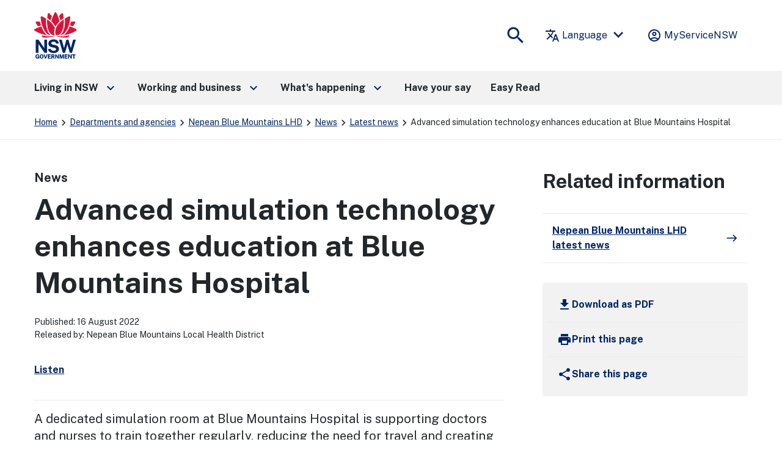

--- FILE ---
content_type: text/html; charset=UTF-8
request_url: https://www.nsw.gov.au/departments-and-agencies/nbmlhd/news/stories/advanced-simulation-technology-enhances-education-at-blue-mountains-hospital
body_size: 31267
content:
<!DOCTYPE html>
<html lang="en" dir="ltr" prefix="og: https://ogp.me/ns#">
  <head>
    <meta charset="utf-8" />
<script src="https://assets.adobedtm.com/cb27a424301a/0d1cbacaaea6/launch-d2b6400814d6.min.js" async></script>
<script>dataLayer = [];</script>
<script>(function(w,d,s,l,i){w[l]=w[l]||[];w[l].push({'gtm.start':
new Date().getTime(),event:'gtm.js'});var f=d.getElementsByTagName(s)[0],
j=d.createElement(s),dl=l!='dataLayer'?'&l='+l:'';j.async=true;j.src=
'//www.googletagmanager.com/gtm.js?id='+i+dl;f.parentNode.insertBefore(j,f);
})(window,document,'script','dataLayer','GTM-PZ4DLLV','Ax2sP8ej_q5jaaV9PA9Tpw','env-2');</script>
<meta name="description" content="A dedicated simulation room at Blue Mountains Hospital is supporting doctors and nurses to train together regularly, reducing the need for travel and creating better opportunities for hands-on clinical education." />
<meta name="geo.placename" content="New South Wales" />
<meta name="geo.position" content="-31.840233; 145.612793" />
<meta name="geo.region" content="AU-NSW" />
<meta name="icbm" content="-31.840233; 145.612793" />
<link rel="canonical" href="https://www.nsw.gov.au/departments-and-agencies/nbmlhd/news/stories/advanced-simulation-technology-enhances-education-at-blue-mountains-hospital" />
<meta property="og:site_name" content="NSW Government" />
<meta property="og:type" content="article" />
<meta property="og:url" content="https://www.nsw.gov.au/departments-and-agencies/nbmlhd/news/stories/advanced-simulation-technology-enhances-education-at-blue-mountains-hospital" />
<meta property="og:title" content="Advanced simulation technology enhances education at Blue Mountains Hospital" />
<meta property="og:description" content="A dedicated simulation room at Blue Mountains Hospital is supporting doctors and nurses to train together regularly, reducing the need for travel and creating better opportunities for hands-on clinical education." />
<meta property="og:image" content="https://www.nsw.gov.au/themes/custom/dcs_theme/images/NSW-Government-official-logo.jpg" />
<meta property="og:locale" content="en_AU" />
<meta property="article:publisher" content="https://www.facebook.com/NSWGovernment" />
<meta property="article:published_time" content="2022-10-19" />
<meta property="article:modified_time" content="2024-08-27" />
<meta name="dcterms.title" content="Advanced simulation technology enhances education at Blue Mountains Hospital | NSW Government" />
<meta name="dcterms.creator" content="Nepean Blue Mountains Local Health District" />
<meta name="dcterms.description" content="A dedicated simulation room at Blue Mountains Hospital is supporting doctors and nurses to train together regularly, reducing the need for travel and creating better opportunities for hands-on clinical education." />
<meta name="dcterms.publisher" content="NSW Government" />
<meta name="dcterms.type" content="Article" />
<meta name="dcterms.language" content="en-AU" />
<meta name="dcterms.created" content="2022-10-19" />
<meta name="dcterms.modified" content="2024-08-27" />
<meta name="dcterms.spatial" content="New South Wales" />
<meta name="Generator" content="Drupal 10 (https://www.drupal.org)" />
<meta name="MobileOptimized" content="width" />
<meta name="HandheldFriendly" content="true" />
<meta name="viewport" content="width=device-width, initial-scale=1.0" />
<script type="application/ld+json">{
    "@context": "https://schema.org",
    "@graph": [
        {
            "@type": "NewsArticle",
            "headline": "Advanced simulation technology enhances education at Blue Mountains Hospital",
            "name": "Advanced simulation technology enhances education at Blue Mountains Hospital",
            "description": "A dedicated simulation room at Blue Mountains Hospital is supporting doctors and nurses to train together regularly, reducing the need for travel and creating better opportunities for hands-on clinical education.",
            "datePublished": "2024-08-27",
            "dateModified": "2024-08-27"
        }
    ]
}</script>
<link rel="apple-touch-icon" href="/themes/custom/dcs_theme/favicons/sets/standard/apple-touch-icon.png" sizes="180x180" />
<link rel="icon" type="image/png" href="/themes/custom/dcs_theme/favicons/sets/standard/favicon-16x16.png" sizes="16x16" />
<link rel="icon" type="image/png" href="/themes/custom/dcs_theme/favicons/sets/standard/favicon-32x32.png" sizes="32x32" />
<link rel="manifest" href="/themes/custom/dcs_theme/favicons/sets/standard/site.webmanifest" />
<link rel="mask-icon" href="/themes/custom/dcs_theme/favicons/safari-pinned-tab.svg" color="#002664" />
<link rel="shortcut icon" href="/themes/custom/dcs_theme/favicons/sets/standard/favicon.ico" />
<link rel="icon" href="/themes/custom/dcs_theme/favicons/sets/standard/favicon.svg" />
<meta name="msapplication-config" href="/themes/custom/dcs_theme/favicons/browserconfig.xml" />
<meta name="theme-color" content="#ffffff" />
<script>window.dataLayer = window.dataLayer || [];</script>
<meta name="siteSearchAgency" content="735" />
<meta name="siteSearchTopic" content="23" />

    <title>Advanced simulation technology enhances education at Blue Mountains Hospital | NSW Government</title>
    <link rel="stylesheet" media="all" href="/sites/default/files/css/css_L3R2ze04GHg42M27GkIAp0lhcyCIRHjXyXg-muxFEqc.css" />
<link rel="stylesheet" media="all" href="/libraries/dcs/assets/agency-attribution-DGYJgG81.css" />
<link rel="stylesheet" media="all" href="/libraries/dcs/assets/readspeaker-button-Bt7YOeex.css" />
<link rel="stylesheet" media="all" href="/libraries/dcs/assets/content-only-D9lMhfgo.css" />
<link rel="stylesheet" media="all" href="/libraries/dcs/assets/dcs-onegov-quickfeed-Dp1uYRcu.css" />
<link rel="stylesheet" media="all" href="/libraries/dcs/assets/header-search-Bx2oICno.css" />
<link rel="stylesheet" media="all" href="/sites/default/files/css/css_EeDqufcExRha0QFmKLeYU4Hr9eyvNlOYbgGFAHv3et8.css" />
<link rel="stylesheet" media="all" href="//fonts.googleapis.com/icon?family=Material+Icons+Outlined" />
<link rel="stylesheet" media="all" href="//fonts.googleapis.com/icon?family=Material+Icons" />
<link rel="stylesheet" media="all" href="/sites/default/files/css/css_2xWbg-McSX8cPv1NWymWndFPTWbR5XAkbbxAkHSYRTw.css" />
<link rel="stylesheet" media="all" href="//fonts.googleapis.com/css2?family=Public+Sans:ital,wght@0,400;0,700;1,400;1,700&amp;display=swap" />
<link rel="stylesheet" media="all" href="/libraries/dcs/assets/nsw-design-system-CgAKnFQN.css" />
<link rel="stylesheet" media="all" href="/libraries/dcs/assets/overrides-Rj9I2Xf_.css" />
<link rel="stylesheet" media="all" href="/libraries/dcs/assets/base-Cwnt9nLZ.css" />
<link rel="stylesheet" media="all" href="/libraries/dcs/assets/print-button-CKBSNG9v.css" />
<link rel="stylesheet" media="all" href="/libraries/dcs/assets/dcs-predictive-list-KCwyGyxF.css" />
<link rel="stylesheet" media="all" href="/libraries/dcs/assets/loader-Cfcn79VW.css" />
<link rel="stylesheet" media="all" href="/libraries/dcs/assets/ui-dialog-D1g0S3wN.css" />
<link rel="stylesheet" media="all" href="/libraries/dcs/assets/date-picker-Blzr48ZO.css" />
<link rel="stylesheet" media="all" href="/libraries/dcs/assets/dcs-list-Dr8_Y27h.css" />
<link rel="stylesheet" media="all" href="/libraries/dcs/assets/deck-BO6Y46z1.css" />
<link rel="stylesheet" media="all" href="/libraries/dcs/assets/external-links-BMnb9iqJ.css" />
<link rel="stylesheet" media="all" href="/libraries/dcs/assets/global-alert-Br2rc8Lj.css" />
<link rel="stylesheet" media="all" href="/libraries/dcs/assets/global-header-BtZrVX57.css" />
<link rel="stylesheet" media="all" href="/libraries/dcs/assets/key-information-BtjJb2Ha.css" />
<link rel="stylesheet" media="all" href="/libraries/dcs/assets/layout-B7n_rlLZ.css" />
<link rel="stylesheet" media="all" href="/libraries/dcs/assets/link-list-BTavoVZD.css" />
<link rel="stylesheet" media="all" href="/libraries/dcs/assets/loading-DZw3_gUr.css" />
<link rel="stylesheet" media="all" href="/libraries/dcs/assets/main-menu-BQk5NU2i.css" />
<link rel="stylesheet" media="all" href="/libraries/dcs/assets/nsw-media__caption-CvVvc6re.css" />
<link rel="stylesheet" media="all" href="/libraries/dcs/assets/print-share-BU09Slzg.css" />
<link rel="stylesheet" media="all" href="/libraries/dcs/assets/responsive-maps-V85kiLWn.css" />
<link rel="stylesheet" media="all" href="/libraries/dcs/assets/sidebar-block-DllbC6K_.css" />
<link rel="stylesheet" media="all" href="/libraries/dcs/assets/snsw-menu-CeEqFA_B.css" />
<link rel="stylesheet" media="all" href="/libraries/dcs/assets/thumbs-tQuNmgwe.css" />
<link rel="stylesheet" media="all" href="/libraries/dcs/assets/top-link-Cqqg1X5w.css" />
<link rel="stylesheet" media="all" href="/libraries/dcs/assets/translate-CGlbP_9u.css" />
<link rel="stylesheet" media="all" href="/libraries/dcs/assets/dcs-icons-DdWdUIrf.css" />
<link rel="stylesheet" media="all" href="/libraries/dcs/assets/microsite-DljURwQm.css" />
<link rel="stylesheet" media="all" href="/libraries/dcs/assets/mobile-stackable-tables-DKbLJ2e9.css" />
<link rel="stylesheet" media="all" href="/libraries/dcs/assets/print-CiVytWmV.css" />

    <script src="https://cdn-oc.readspeaker.com/script/11246/webReader/webReader.js?pids=wr" id="rs_req_Init"></script>

  </head>
  <body class="feature-article-news">
    <nav class="nsw-skip" aria-label="Skip to links">
      <a href="#dcs-main-nav"><span>Skip to navigation</span></a>
      <a href="#main-content"><span>Skip to content</span></a>
    </nav>
    <script type="text/javascript">(window.NREUM||(NREUM={})).init={privacy:{cookies_enabled:true},ajax:{deny_list:["bam.nr-data.net"]},feature_flags:["soft_nav"]};(window.NREUM||(NREUM={})).loader_config={xpid:"VgAHVFdSCxAFUlVbBAQEXlU=",licenseKey:"NRJS-507b3acf254d94b0b61",applicationID:"564935381",browserID:"564985728"};;/*! For license information please see nr-loader-full-1.302.0.min.js.LICENSE.txt */
(()=>{var e,t,r={384:(e,t,r)=>{"use strict";r.d(t,{NT:()=>o,US:()=>u,Zm:()=>s,bQ:()=>d,dV:()=>c,pV:()=>l});var n=r(6154),i=r(1863),a=r(1910);const o={beacon:"bam.nr-data.net",errorBeacon:"bam.nr-data.net"};function s(){return n.gm.NREUM||(n.gm.NREUM={}),void 0===n.gm.newrelic&&(n.gm.newrelic=n.gm.NREUM),n.gm.NREUM}function c(){let e=s();return e.o||(e.o={ST:n.gm.setTimeout,SI:n.gm.setImmediate||n.gm.setInterval,CT:n.gm.clearTimeout,XHR:n.gm.XMLHttpRequest,REQ:n.gm.Request,EV:n.gm.Event,PR:n.gm.Promise,MO:n.gm.MutationObserver,FETCH:n.gm.fetch,WS:n.gm.WebSocket},(0,a.i)(...Object.values(e.o))),e}function d(e,t){let r=s();r.initializedAgents??={},t.initializedAt={ms:(0,i.t)(),date:new Date},r.initializedAgents[e]=t}function u(e,t){s()[e]=t}function l(){return function(){let e=s();const t=e.info||{};e.info={beacon:o.beacon,errorBeacon:o.errorBeacon,...t}}(),function(){let e=s();const t=e.init||{};e.init={...t}}(),c(),function(){let e=s();const t=e.loader_config||{};e.loader_config={...t}}(),s()}},782:(e,t,r)=>{"use strict";r.d(t,{T:()=>n});const n=r(860).K7.pageViewTiming},860:(e,t,r)=>{"use strict";r.d(t,{$J:()=>u,K7:()=>c,P3:()=>d,XX:()=>i,Yy:()=>s,df:()=>a,qY:()=>n,v4:()=>o});const n="events",i="jserrors",a="browser/blobs",o="rum",s="browser/logs",c={ajax:"ajax",genericEvents:"generic_events",jserrors:i,logging:"logging",metrics:"metrics",pageAction:"page_action",pageViewEvent:"page_view_event",pageViewTiming:"page_view_timing",sessionReplay:"session_replay",sessionTrace:"session_trace",softNav:"soft_navigations",spa:"spa"},d={[c.pageViewEvent]:1,[c.pageViewTiming]:2,[c.metrics]:3,[c.jserrors]:4,[c.spa]:5,[c.ajax]:6,[c.sessionTrace]:7,[c.softNav]:8,[c.sessionReplay]:9,[c.logging]:10,[c.genericEvents]:11},u={[c.pageViewEvent]:o,[c.pageViewTiming]:n,[c.ajax]:n,[c.spa]:n,[c.softNav]:n,[c.metrics]:i,[c.jserrors]:i,[c.sessionTrace]:a,[c.sessionReplay]:a,[c.logging]:s,[c.genericEvents]:"ins"}},944:(e,t,r)=>{"use strict";r.d(t,{R:()=>i});var n=r(3241);function i(e,t){"function"==typeof console.debug&&(console.debug("New Relic Warning: https://github.com/newrelic/newrelic-browser-agent/blob/main/docs/warning-codes.md#".concat(e),t),(0,n.W)({agentIdentifier:null,drained:null,type:"data",name:"warn",feature:"warn",data:{code:e,secondary:t}}))}},993:(e,t,r)=>{"use strict";r.d(t,{A$:()=>a,ET:()=>o,TZ:()=>s,p_:()=>i});var n=r(860);const i={ERROR:"ERROR",WARN:"WARN",INFO:"INFO",DEBUG:"DEBUG",TRACE:"TRACE"},a={OFF:0,ERROR:1,WARN:2,INFO:3,DEBUG:4,TRACE:5},o="log",s=n.K7.logging},1687:(e,t,r)=>{"use strict";r.d(t,{Ak:()=>d,Ze:()=>f,x3:()=>u});var n=r(3241),i=r(7836),a=r(3606),o=r(860),s=r(2646);const c={};function d(e,t){const r={staged:!1,priority:o.P3[t]||0};l(e),c[e].get(t)||c[e].set(t,r)}function u(e,t){e&&c[e]&&(c[e].get(t)&&c[e].delete(t),p(e,t,!1),c[e].size&&h(e))}function l(e){if(!e)throw new Error("agentIdentifier required");c[e]||(c[e]=new Map)}function f(e="",t="feature",r=!1){if(l(e),!e||!c[e].get(t)||r)return p(e,t);c[e].get(t).staged=!0,h(e)}function h(e){const t=Array.from(c[e]);t.every(([e,t])=>t.staged)&&(t.sort((e,t)=>e[1].priority-t[1].priority),t.forEach(([t])=>{c[e].delete(t),p(e,t)}))}function p(e,t,r=!0){const o=e?i.ee.get(e):i.ee,c=a.i.handlers;if(!o.aborted&&o.backlog&&c){if((0,n.W)({agentIdentifier:e,type:"lifecycle",name:"drain",feature:t}),r){const e=o.backlog[t],r=c[t];if(r){for(let t=0;e&&t<e.length;++t)g(e[t],r);Object.entries(r).forEach(([e,t])=>{Object.values(t||{}).forEach(t=>{t[0]?.on&&t[0]?.context()instanceof s.y&&t[0].on(e,t[1])})})}}o.isolatedBacklog||delete c[t],o.backlog[t]=null,o.emit("drain-"+t,[])}}function g(e,t){var r=e[1];Object.values(t[r]||{}).forEach(t=>{var r=e[0];if(t[0]===r){var n=t[1],i=e[3],a=e[2];n.apply(i,a)}})}},1741:(e,t,r)=>{"use strict";r.d(t,{W:()=>a});var n=r(944),i=r(4261);class a{#e(e,...t){if(this[e]!==a.prototype[e])return this[e](...t);(0,n.R)(35,e)}addPageAction(e,t){return this.#e(i.hG,e,t)}register(e){return this.#e(i.eY,e)}recordCustomEvent(e,t){return this.#e(i.fF,e,t)}setPageViewName(e,t){return this.#e(i.Fw,e,t)}setCustomAttribute(e,t,r){return this.#e(i.cD,e,t,r)}noticeError(e,t){return this.#e(i.o5,e,t)}setUserId(e){return this.#e(i.Dl,e)}setApplicationVersion(e){return this.#e(i.nb,e)}setErrorHandler(e){return this.#e(i.bt,e)}addRelease(e,t){return this.#e(i.k6,e,t)}log(e,t){return this.#e(i.$9,e,t)}start(){return this.#e(i.d3)}finished(e){return this.#e(i.BL,e)}recordReplay(){return this.#e(i.CH)}pauseReplay(){return this.#e(i.Tb)}addToTrace(e){return this.#e(i.U2,e)}setCurrentRouteName(e){return this.#e(i.PA,e)}interaction(e){return this.#e(i.dT,e)}wrapLogger(e,t,r){return this.#e(i.Wb,e,t,r)}measure(e,t){return this.#e(i.V1,e,t)}}},1863:(e,t,r)=>{"use strict";function n(){return Math.floor(performance.now())}r.d(t,{t:()=>n})},1910:(e,t,r)=>{"use strict";r.d(t,{i:()=>a});var n=r(944);const i=new Map;function a(...e){return e.every(e=>{if(i.has(e))return i.get(e);const t="function"==typeof e&&e.toString().includes("[native code]");return t||(0,n.R)(64,e?.name||e?.toString()),i.set(e,t),t})}},2555:(e,t,r)=>{"use strict";r.d(t,{D:()=>s,f:()=>o});var n=r(384),i=r(8122);const a={beacon:n.NT.beacon,errorBeacon:n.NT.errorBeacon,licenseKey:void 0,applicationID:void 0,sa:void 0,queueTime:void 0,applicationTime:void 0,ttGuid:void 0,user:void 0,account:void 0,product:void 0,extra:void 0,jsAttributes:{},userAttributes:void 0,atts:void 0,transactionName:void 0,tNamePlain:void 0};function o(e){try{return!!e.licenseKey&&!!e.errorBeacon&&!!e.applicationID}catch(e){return!1}}const s=e=>(0,i.a)(e,a)},2614:(e,t,r)=>{"use strict";r.d(t,{BB:()=>o,H3:()=>n,g:()=>d,iL:()=>c,tS:()=>s,uh:()=>i,wk:()=>a});const n="NRBA",i="SESSION",a=144e5,o=18e5,s={STARTED:"session-started",PAUSE:"session-pause",RESET:"session-reset",RESUME:"session-resume",UPDATE:"session-update"},c={SAME_TAB:"same-tab",CROSS_TAB:"cross-tab"},d={OFF:0,FULL:1,ERROR:2}},2646:(e,t,r)=>{"use strict";r.d(t,{y:()=>n});class n{constructor(e){this.contextId=e}}},2843:(e,t,r)=>{"use strict";r.d(t,{u:()=>i});var n=r(3878);function i(e,t=!1,r,i){(0,n.DD)("visibilitychange",function(){if(t)return void("hidden"===document.visibilityState&&e());e(document.visibilityState)},r,i)}},3241:(e,t,r)=>{"use strict";r.d(t,{W:()=>a});var n=r(6154);const i="newrelic";function a(e={}){try{n.gm.dispatchEvent(new CustomEvent(i,{detail:e}))}catch(e){}}},3304:(e,t,r)=>{"use strict";r.d(t,{A:()=>a});var n=r(7836);const i=()=>{const e=new WeakSet;return(t,r)=>{if("object"==typeof r&&null!==r){if(e.has(r))return;e.add(r)}return r}};function a(e){try{return JSON.stringify(e,i())??""}catch(e){try{n.ee.emit("internal-error",[e])}catch(e){}return""}}},3333:(e,t,r)=>{"use strict";r.d(t,{$v:()=>u,TZ:()=>n,Xh:()=>c,Zp:()=>i,kd:()=>d,mq:()=>s,nf:()=>o,qN:()=>a});const n=r(860).K7.genericEvents,i=["auxclick","click","copy","keydown","paste","scrollend"],a=["focus","blur"],o=4,s=1e3,c=2e3,d=["PageAction","UserAction","BrowserPerformance"],u={RESOURCES:"experimental.resources",REGISTER:"register"}},3434:(e,t,r)=>{"use strict";r.d(t,{Jt:()=>a,YM:()=>d});var n=r(7836),i=r(5607);const a="nr@original:".concat(i.W),o=50;var s=Object.prototype.hasOwnProperty,c=!1;function d(e,t){return e||(e=n.ee),r.inPlace=function(e,t,n,i,a){n||(n="");const o="-"===n.charAt(0);for(let s=0;s<t.length;s++){const c=t[s],d=e[c];l(d)||(e[c]=r(d,o?c+n:n,i,c,a))}},r.flag=a,r;function r(t,r,n,c,d){return l(t)?t:(r||(r=""),nrWrapper[a]=t,function(e,t,r){if(Object.defineProperty&&Object.keys)try{return Object.keys(e).forEach(function(r){Object.defineProperty(t,r,{get:function(){return e[r]},set:function(t){return e[r]=t,t}})}),t}catch(e){u([e],r)}for(var n in e)s.call(e,n)&&(t[n]=e[n])}(t,nrWrapper,e),nrWrapper);function nrWrapper(){var a,s,l,f;let h;try{s=this,a=[...arguments],l="function"==typeof n?n(a,s):n||{}}catch(t){u([t,"",[a,s,c],l],e)}i(r+"start",[a,s,c],l,d);const p=performance.now();let g;try{return f=t.apply(s,a),g=performance.now(),f}catch(e){throw g=performance.now(),i(r+"err",[a,s,e],l,d),h=e,h}finally{const e=g-p,t={start:p,end:g,duration:e,isLongTask:e>=o,methodName:c,thrownError:h};t.isLongTask&&i("long-task",[t,s],l,d),i(r+"end",[a,s,f],l,d)}}}function i(r,n,i,a){if(!c||t){var o=c;c=!0;try{e.emit(r,n,i,t,a)}catch(t){u([t,r,n,i],e)}c=o}}}function u(e,t){t||(t=n.ee);try{t.emit("internal-error",e)}catch(e){}}function l(e){return!(e&&"function"==typeof e&&e.apply&&!e[a])}},3606:(e,t,r)=>{"use strict";r.d(t,{i:()=>a});var n=r(9908);a.on=o;var i=a.handlers={};function a(e,t,r,a){o(a||n.d,i,e,t,r)}function o(e,t,r,i,a){a||(a="feature"),e||(e=n.d);var o=t[a]=t[a]||{};(o[r]=o[r]||[]).push([e,i])}},3738:(e,t,r)=>{"use strict";r.d(t,{He:()=>i,Kp:()=>s,Lc:()=>d,Rz:()=>u,TZ:()=>n,bD:()=>a,d3:()=>o,jx:()=>l,sl:()=>f,uP:()=>c});const n=r(860).K7.sessionTrace,i="bstResource",a="resource",o="-start",s="-end",c="fn"+o,d="fn"+s,u="pushState",l=1e3,f=3e4},3785:(e,t,r)=>{"use strict";r.d(t,{R:()=>c,b:()=>d});var n=r(9908),i=r(1863),a=r(860),o=r(8154),s=r(993);function c(e,t,r={},c=s.p_.INFO,d,u=(0,i.t)()){(0,n.p)(o.xV,["API/logging/".concat(c.toLowerCase(),"/called")],void 0,a.K7.metrics,e),(0,n.p)(s.ET,[u,t,r,c,d],void 0,a.K7.logging,e)}function d(e){return"string"==typeof e&&Object.values(s.p_).some(t=>t===e.toUpperCase().trim())}},3878:(e,t,r)=>{"use strict";function n(e,t){return{capture:e,passive:!1,signal:t}}function i(e,t,r=!1,i){window.addEventListener(e,t,n(r,i))}function a(e,t,r=!1,i){document.addEventListener(e,t,n(r,i))}r.d(t,{DD:()=>a,jT:()=>n,sp:()=>i})},4234:(e,t,r)=>{"use strict";r.d(t,{W:()=>a});var n=r(7836),i=r(1687);class a{constructor(e,t){this.agentIdentifier=e,this.ee=n.ee.get(e),this.featureName=t,this.blocked=!1}deregisterDrain(){(0,i.x3)(this.agentIdentifier,this.featureName)}}},4261:(e,t,r)=>{"use strict";r.d(t,{$9:()=>d,BL:()=>s,CH:()=>h,Dl:()=>R,Fw:()=>y,PA:()=>m,Pl:()=>n,Tb:()=>l,U2:()=>a,V1:()=>T,Wb:()=>x,bt:()=>b,cD:()=>v,d3:()=>w,dT:()=>c,eY:()=>p,fF:()=>f,hG:()=>i,k6:()=>o,nb:()=>g,o5:()=>u});const n="api-",i="addPageAction",a="addToTrace",o="addRelease",s="finished",c="interaction",d="log",u="noticeError",l="pauseReplay",f="recordCustomEvent",h="recordReplay",p="register",g="setApplicationVersion",m="setCurrentRouteName",v="setCustomAttribute",b="setErrorHandler",y="setPageViewName",R="setUserId",w="start",x="wrapLogger",T="measure"},4387:(e,t,r)=>{"use strict";function n(e={}){return!(!e.id||!e.name)}function i(e,t){if(2!==t?.harvestEndpointVersion)return{};const r=t.agentRef.runtime.appMetadata.agents[0].entityGuid;return n(e)?{"mfe.id":e.id,"mfe.name":e.name,eventSource:"MicroFrontendBrowserAgent","parent.id":r}:{"entity.guid":r,appId:t.agentRef.info.applicationID}}r.d(t,{U:()=>i,c:()=>n})},5205:(e,t,r)=>{"use strict";r.d(t,{j:()=>A});var n=r(384),i=r(1741);var a=r(2555),o=r(3333);const s=e=>{if(!e||"string"!=typeof e)return!1;try{document.createDocumentFragment().querySelector(e)}catch{return!1}return!0};var c=r(2614),d=r(944),u=r(8122);const l="[data-nr-mask]",f=e=>(0,u.a)(e,(()=>{const e={feature_flags:[],experimental:{allow_registered_children:!1,resources:!1},mask_selector:"*",block_selector:"[data-nr-block]",mask_input_options:{color:!1,date:!1,"datetime-local":!1,email:!1,month:!1,number:!1,range:!1,search:!1,tel:!1,text:!1,time:!1,url:!1,week:!1,textarea:!1,select:!1,password:!0}};return{ajax:{deny_list:void 0,block_internal:!0,enabled:!0,autoStart:!0},api:{get allow_registered_children(){return e.feature_flags.includes(o.$v.REGISTER)||e.experimental.allow_registered_children},set allow_registered_children(t){e.experimental.allow_registered_children=t},duplicate_registered_data:!1},distributed_tracing:{enabled:void 0,exclude_newrelic_header:void 0,cors_use_newrelic_header:void 0,cors_use_tracecontext_headers:void 0,allowed_origins:void 0},get feature_flags(){return e.feature_flags},set feature_flags(t){e.feature_flags=t},generic_events:{enabled:!0,autoStart:!0},harvest:{interval:30},jserrors:{enabled:!0,autoStart:!0},logging:{enabled:!0,autoStart:!0},metrics:{enabled:!0,autoStart:!0},obfuscate:void 0,page_action:{enabled:!0},page_view_event:{enabled:!0,autoStart:!0},page_view_timing:{enabled:!0,autoStart:!0},performance:{capture_marks:!1,capture_measures:!1,capture_detail:!0,resources:{get enabled(){return e.feature_flags.includes(o.$v.RESOURCES)||e.experimental.resources},set enabled(t){e.experimental.resources=t},asset_types:[],first_party_domains:[],ignore_newrelic:!0}},privacy:{cookies_enabled:!0},proxy:{assets:void 0,beacon:void 0},session:{expiresMs:c.wk,inactiveMs:c.BB},session_replay:{autoStart:!0,enabled:!1,preload:!1,sampling_rate:10,error_sampling_rate:100,collect_fonts:!1,inline_images:!1,fix_stylesheets:!0,mask_all_inputs:!0,get mask_text_selector(){return e.mask_selector},set mask_text_selector(t){s(t)?e.mask_selector="".concat(t,",").concat(l):""===t||null===t?e.mask_selector=l:(0,d.R)(5,t)},get block_class(){return"nr-block"},get ignore_class(){return"nr-ignore"},get mask_text_class(){return"nr-mask"},get block_selector(){return e.block_selector},set block_selector(t){s(t)?e.block_selector+=",".concat(t):""!==t&&(0,d.R)(6,t)},get mask_input_options(){return e.mask_input_options},set mask_input_options(t){t&&"object"==typeof t?e.mask_input_options={...t,password:!0}:(0,d.R)(7,t)}},session_trace:{enabled:!0,autoStart:!0},soft_navigations:{enabled:!0,autoStart:!0},spa:{enabled:!0,autoStart:!0},ssl:void 0,user_actions:{enabled:!0,elementAttributes:["id","className","tagName","type"]}}})());var h=r(6154),p=r(9324);let g=0;const m={buildEnv:p.F3,distMethod:p.Xs,version:p.xv,originTime:h.WN},v={appMetadata:{},customTransaction:void 0,denyList:void 0,disabled:!1,harvester:void 0,isolatedBacklog:!1,isRecording:!1,loaderType:void 0,maxBytes:3e4,obfuscator:void 0,onerror:void 0,ptid:void 0,releaseIds:{},session:void 0,timeKeeper:void 0,registeredEntities:[],jsAttributesMetadata:{bytes:0},get harvestCount(){return++g}},b=e=>{const t=(0,u.a)(e,v),r=Object.keys(m).reduce((e,t)=>(e[t]={value:m[t],writable:!1,configurable:!0,enumerable:!0},e),{});return Object.defineProperties(t,r)};var y=r(5701);const R=e=>{const t=e.startsWith("http");e+="/",r.p=t?e:"https://"+e};var w=r(7836),x=r(3241);const T={accountID:void 0,trustKey:void 0,agentID:void 0,licenseKey:void 0,applicationID:void 0,xpid:void 0},E=e=>(0,u.a)(e,T),_=new Set;function A(e,t={},r,o){let{init:s,info:c,loader_config:d,runtime:u={},exposed:l=!0}=t;if(!c){const e=(0,n.pV)();s=e.init,c=e.info,d=e.loader_config}e.init=f(s||{}),e.loader_config=E(d||{}),c.jsAttributes??={},h.bv&&(c.jsAttributes.isWorker=!0),e.info=(0,a.D)(c);const p=e.init,g=[c.beacon,c.errorBeacon];_.has(e.agentIdentifier)||(p.proxy.assets&&(R(p.proxy.assets),g.push(p.proxy.assets)),p.proxy.beacon&&g.push(p.proxy.beacon),e.beacons=[...g],function(e){const t=(0,n.pV)();Object.getOwnPropertyNames(i.W.prototype).forEach(r=>{const n=i.W.prototype[r];if("function"!=typeof n||"constructor"===n)return;let a=t[r];e[r]&&!1!==e.exposed&&"micro-agent"!==e.runtime?.loaderType&&(t[r]=(...t)=>{const n=e[r](...t);return a?a(...t):n})})}(e),(0,n.US)("activatedFeatures",y.B),e.runSoftNavOverSpa&&=!0===p.soft_navigations.enabled&&p.feature_flags.includes("soft_nav")),u.denyList=[...p.ajax.deny_list||[],...p.ajax.block_internal?g:[]],u.ptid=e.agentIdentifier,u.loaderType=r,e.runtime=b(u),_.has(e.agentIdentifier)||(e.ee=w.ee.get(e.agentIdentifier),e.exposed=l,(0,x.W)({agentIdentifier:e.agentIdentifier,drained:!!y.B?.[e.agentIdentifier],type:"lifecycle",name:"initialize",feature:void 0,data:e.config})),_.add(e.agentIdentifier)}},5270:(e,t,r)=>{"use strict";r.d(t,{Aw:()=>o,SR:()=>a,rF:()=>s});var n=r(384),i=r(7767);function a(e){return!!(0,n.dV)().o.MO&&(0,i.V)(e)&&!0===e?.session_trace.enabled}function o(e){return!0===e?.session_replay.preload&&a(e)}function s(e,t){try{if("string"==typeof t?.type){if("password"===t.type.toLowerCase())return"*".repeat(e?.length||0);if(void 0!==t?.dataset?.nrUnmask||t?.classList?.contains("nr-unmask"))return e}}catch(e){}return"string"==typeof e?e.replace(/[\S]/g,"*"):"*".repeat(e?.length||0)}},5289:(e,t,r)=>{"use strict";r.d(t,{GG:()=>a,Qr:()=>s,sB:()=>o});var n=r(3878);function i(){return"undefined"==typeof document||"complete"===document.readyState}function a(e,t){if(i())return e();(0,n.sp)("load",e,t)}function o(e){if(i())return e();(0,n.DD)("DOMContentLoaded",e)}function s(e){if(i())return e();(0,n.sp)("popstate",e)}},5607:(e,t,r)=>{"use strict";r.d(t,{W:()=>n});const n=(0,r(9566).bz)()},5701:(e,t,r)=>{"use strict";r.d(t,{B:()=>a,t:()=>o});var n=r(3241);const i=new Set,a={};function o(e,t){const r=t.agentIdentifier;a[r]??={},e&&"object"==typeof e&&(i.has(r)||(t.ee.emit("rumresp",[e]),a[r]=e,i.add(r),(0,n.W)({agentIdentifier:r,loaded:!0,drained:!0,type:"lifecycle",name:"load",feature:void 0,data:e})))}},6154:(e,t,r)=>{"use strict";r.d(t,{OF:()=>d,RI:()=>i,WN:()=>f,bv:()=>a,gm:()=>o,lR:()=>l,m:()=>c,mw:()=>s,sb:()=>u});var n=r(1863);const i="undefined"!=typeof window&&!!window.document,a="undefined"!=typeof WorkerGlobalScope&&("undefined"!=typeof self&&self instanceof WorkerGlobalScope&&self.navigator instanceof WorkerNavigator||"undefined"!=typeof globalThis&&globalThis instanceof WorkerGlobalScope&&globalThis.navigator instanceof WorkerNavigator),o=i?window:"undefined"!=typeof WorkerGlobalScope&&("undefined"!=typeof self&&self instanceof WorkerGlobalScope&&self||"undefined"!=typeof globalThis&&globalThis instanceof WorkerGlobalScope&&globalThis),s=Boolean("hidden"===o?.document?.visibilityState),c=""+o?.location,d=/iPad|iPhone|iPod/.test(o.navigator?.userAgent),u=d&&"undefined"==typeof SharedWorker,l=(()=>{const e=o.navigator?.userAgent?.match(/Firefox[/\s](\d+\.\d+)/);return Array.isArray(e)&&e.length>=2?+e[1]:0})(),f=Date.now()-(0,n.t)()},6344:(e,t,r)=>{"use strict";r.d(t,{BB:()=>u,G4:()=>a,Qb:()=>l,TZ:()=>i,Ug:()=>o,_s:()=>s,bc:()=>d,yP:()=>c});var n=r(2614);const i=r(860).K7.sessionReplay,a={RECORD:"recordReplay",PAUSE:"pauseReplay",ERROR_DURING_REPLAY:"errorDuringReplay"},o=.12,s={DomContentLoaded:0,Load:1,FullSnapshot:2,IncrementalSnapshot:3,Meta:4,Custom:5},c={[n.g.ERROR]:15e3,[n.g.FULL]:3e5,[n.g.OFF]:0},d={RESET:{message:"Session was reset",sm:"Reset"},IMPORT:{message:"Recorder failed to import",sm:"Import"},TOO_MANY:{message:"429: Too Many Requests",sm:"Too-Many"},TOO_BIG:{message:"Payload was too large",sm:"Too-Big"},CROSS_TAB:{message:"Session Entity was set to OFF on another tab",sm:"Cross-Tab"},ENTITLEMENTS:{message:"Session Replay is not allowed and will not be started",sm:"Entitlement"}},u=5e3,l={API:"api",RESUME:"resume",SWITCH_TO_FULL:"switchToFull",INITIALIZE:"initialize",PRELOAD:"preload"}},6389:(e,t,r)=>{"use strict";function n(e,t=500,r={}){const n=r?.leading||!1;let i;return(...r)=>{n&&void 0===i&&(e.apply(this,r),i=setTimeout(()=>{i=clearTimeout(i)},t)),n||(clearTimeout(i),i=setTimeout(()=>{e.apply(this,r)},t))}}function i(e){let t=!1;return(...r)=>{t||(t=!0,e.apply(this,r))}}r.d(t,{J:()=>i,s:()=>n})},6630:(e,t,r)=>{"use strict";r.d(t,{T:()=>n});const n=r(860).K7.pageViewEvent},6774:(e,t,r)=>{"use strict";r.d(t,{T:()=>n});const n=r(860).K7.jserrors},7295:(e,t,r)=>{"use strict";r.d(t,{Xv:()=>o,gX:()=>i,iW:()=>a});var n=[];function i(e){if(!e||a(e))return!1;if(0===n.length)return!0;for(var t=0;t<n.length;t++){var r=n[t];if("*"===r.hostname)return!1;if(s(r.hostname,e.hostname)&&c(r.pathname,e.pathname))return!1}return!0}function a(e){return void 0===e.hostname}function o(e){if(n=[],e&&e.length)for(var t=0;t<e.length;t++){let r=e[t];if(!r)continue;0===r.indexOf("http://")?r=r.substring(7):0===r.indexOf("https://")&&(r=r.substring(8));const i=r.indexOf("/");let a,o;i>0?(a=r.substring(0,i),o=r.substring(i)):(a=r,o="");let[s]=a.split(":");n.push({hostname:s,pathname:o})}}function s(e,t){return!(e.length>t.length)&&t.indexOf(e)===t.length-e.length}function c(e,t){return 0===e.indexOf("/")&&(e=e.substring(1)),0===t.indexOf("/")&&(t=t.substring(1)),""===e||e===t}},7485:(e,t,r)=>{"use strict";r.d(t,{D:()=>i});var n=r(6154);function i(e){if(0===(e||"").indexOf("data:"))return{protocol:"data"};try{const t=new URL(e,location.href),r={port:t.port,hostname:t.hostname,pathname:t.pathname,search:t.search,protocol:t.protocol.slice(0,t.protocol.indexOf(":")),sameOrigin:t.protocol===n.gm?.location?.protocol&&t.host===n.gm?.location?.host};return r.port&&""!==r.port||("http:"===t.protocol&&(r.port="80"),"https:"===t.protocol&&(r.port="443")),r.pathname&&""!==r.pathname?r.pathname.startsWith("/")||(r.pathname="/".concat(r.pathname)):r.pathname="/",r}catch(e){return{}}}},7699:(e,t,r)=>{"use strict";r.d(t,{It:()=>a,KC:()=>s,No:()=>i,qh:()=>o});var n=r(860);const i=16e3,a=1e6,o="SESSION_ERROR",s={[n.K7.logging]:!0,[n.K7.genericEvents]:!1,[n.K7.jserrors]:!1,[n.K7.ajax]:!1}},7767:(e,t,r)=>{"use strict";r.d(t,{V:()=>i});var n=r(6154);const i=e=>n.RI&&!0===e?.privacy.cookies_enabled},7836:(e,t,r)=>{"use strict";r.d(t,{P:()=>s,ee:()=>c});var n=r(384),i=r(8990),a=r(2646),o=r(5607);const s="nr@context:".concat(o.W),c=function e(t,r){var n={},o={},u={},l=!1;try{l=16===r.length&&d.initializedAgents?.[r]?.runtime.isolatedBacklog}catch(e){}var f={on:p,addEventListener:p,removeEventListener:function(e,t){var r=n[e];if(!r)return;for(var i=0;i<r.length;i++)r[i]===t&&r.splice(i,1)},emit:function(e,r,n,i,a){!1!==a&&(a=!0);if(c.aborted&&!i)return;t&&a&&t.emit(e,r,n);var s=h(n);g(e).forEach(e=>{e.apply(s,r)});var d=v()[o[e]];d&&d.push([f,e,r,s]);return s},get:m,listeners:g,context:h,buffer:function(e,t){const r=v();if(t=t||"feature",f.aborted)return;Object.entries(e||{}).forEach(([e,n])=>{o[n]=t,t in r||(r[t]=[])})},abort:function(){f._aborted=!0,Object.keys(f.backlog).forEach(e=>{delete f.backlog[e]})},isBuffering:function(e){return!!v()[o[e]]},debugId:r,backlog:l?{}:t&&"object"==typeof t.backlog?t.backlog:{},isolatedBacklog:l};return Object.defineProperty(f,"aborted",{get:()=>{let e=f._aborted||!1;return e||(t&&(e=t.aborted),e)}}),f;function h(e){return e&&e instanceof a.y?e:e?(0,i.I)(e,s,()=>new a.y(s)):new a.y(s)}function p(e,t){n[e]=g(e).concat(t)}function g(e){return n[e]||[]}function m(t){return u[t]=u[t]||e(f,t)}function v(){return f.backlog}}(void 0,"globalEE"),d=(0,n.Zm)();d.ee||(d.ee=c)},8122:(e,t,r)=>{"use strict";r.d(t,{a:()=>i});var n=r(944);function i(e,t){try{if(!e||"object"!=typeof e)return(0,n.R)(3);if(!t||"object"!=typeof t)return(0,n.R)(4);const r=Object.create(Object.getPrototypeOf(t),Object.getOwnPropertyDescriptors(t)),a=0===Object.keys(r).length?e:r;for(let o in a)if(void 0!==e[o])try{if(null===e[o]){r[o]=null;continue}Array.isArray(e[o])&&Array.isArray(t[o])?r[o]=Array.from(new Set([...e[o],...t[o]])):"object"==typeof e[o]&&"object"==typeof t[o]?r[o]=i(e[o],t[o]):r[o]=e[o]}catch(e){r[o]||(0,n.R)(1,e)}return r}catch(e){(0,n.R)(2,e)}}},8139:(e,t,r)=>{"use strict";r.d(t,{u:()=>f});var n=r(7836),i=r(3434),a=r(8990),o=r(6154);const s={},c=o.gm.XMLHttpRequest,d="addEventListener",u="removeEventListener",l="nr@wrapped:".concat(n.P);function f(e){var t=function(e){return(e||n.ee).get("events")}(e);if(s[t.debugId]++)return t;s[t.debugId]=1;var r=(0,i.YM)(t,!0);function f(e){r.inPlace(e,[d,u],"-",p)}function p(e,t){return e[1]}return"getPrototypeOf"in Object&&(o.RI&&h(document,f),c&&h(c.prototype,f),h(o.gm,f)),t.on(d+"-start",function(e,t){var n=e[1];if(null!==n&&("function"==typeof n||"object"==typeof n)&&"newrelic"!==e[0]){var i=(0,a.I)(n,l,function(){var e={object:function(){if("function"!=typeof n.handleEvent)return;return n.handleEvent.apply(n,arguments)},function:n}[typeof n];return e?r(e,"fn-",null,e.name||"anonymous"):n});this.wrapped=e[1]=i}}),t.on(u+"-start",function(e){e[1]=this.wrapped||e[1]}),t}function h(e,t,...r){let n=e;for(;"object"==typeof n&&!Object.prototype.hasOwnProperty.call(n,d);)n=Object.getPrototypeOf(n);n&&t(n,...r)}},8154:(e,t,r)=>{"use strict";r.d(t,{z_:()=>a,XG:()=>s,TZ:()=>n,rs:()=>i,xV:()=>o});r(6154),r(9566),r(384);const n=r(860).K7.metrics,i="sm",a="cm",o="storeSupportabilityMetrics",s="storeEventMetrics"},8374:(e,t,r)=>{r.nc=(()=>{try{return document?.currentScript?.nonce}catch(e){}return""})()},8990:(e,t,r)=>{"use strict";r.d(t,{I:()=>i});var n=Object.prototype.hasOwnProperty;function i(e,t,r){if(n.call(e,t))return e[t];var i=r();if(Object.defineProperty&&Object.keys)try{return Object.defineProperty(e,t,{value:i,writable:!0,enumerable:!1}),i}catch(e){}return e[t]=i,i}},9300:(e,t,r)=>{"use strict";r.d(t,{T:()=>n});const n=r(860).K7.ajax},9324:(e,t,r)=>{"use strict";r.d(t,{AJ:()=>o,F3:()=>i,Xs:()=>a,Yq:()=>s,xv:()=>n});const n="1.302.0",i="PROD",a="CDN",o="@newrelic/rrweb",s="1.0.1"},9566:(e,t,r)=>{"use strict";r.d(t,{LA:()=>s,ZF:()=>c,bz:()=>o,el:()=>d});var n=r(6154);const i="xxxxxxxx-xxxx-4xxx-yxxx-xxxxxxxxxxxx";function a(e,t){return e?15&e[t]:16*Math.random()|0}function o(){const e=n.gm?.crypto||n.gm?.msCrypto;let t,r=0;return e&&e.getRandomValues&&(t=e.getRandomValues(new Uint8Array(30))),i.split("").map(e=>"x"===e?a(t,r++).toString(16):"y"===e?(3&a()|8).toString(16):e).join("")}function s(e){const t=n.gm?.crypto||n.gm?.msCrypto;let r,i=0;t&&t.getRandomValues&&(r=t.getRandomValues(new Uint8Array(e)));const o=[];for(var s=0;s<e;s++)o.push(a(r,i++).toString(16));return o.join("")}function c(){return s(16)}function d(){return s(32)}},9908:(e,t,r)=>{"use strict";r.d(t,{d:()=>n,p:()=>i});var n=r(7836).ee.get("handle");function i(e,t,r,i,a){a?(a.buffer([e],i),a.emit(e,t,r)):(n.buffer([e],i),n.emit(e,t,r))}}},n={};function i(e){var t=n[e];if(void 0!==t)return t.exports;var a=n[e]={exports:{}};return r[e](a,a.exports,i),a.exports}i.m=r,i.d=(e,t)=>{for(var r in t)i.o(t,r)&&!i.o(e,r)&&Object.defineProperty(e,r,{enumerable:!0,get:t[r]})},i.f={},i.e=e=>Promise.all(Object.keys(i.f).reduce((t,r)=>(i.f[r](e,t),t),[])),i.u=e=>({95:"nr-full-compressor",222:"nr-full-recorder",891:"nr-full"}[e]+"-1.302.0.min.js"),i.o=(e,t)=>Object.prototype.hasOwnProperty.call(e,t),e={},t="NRBA-1.302.0.PROD:",i.l=(r,n,a,o)=>{if(e[r])e[r].push(n);else{var s,c;if(void 0!==a)for(var d=document.getElementsByTagName("script"),u=0;u<d.length;u++){var l=d[u];if(l.getAttribute("src")==r||l.getAttribute("data-webpack")==t+a){s=l;break}}if(!s){c=!0;var f={891:"sha512-75bfo3P39s1XtkI8c4WKUdTDizRqoywgnBzGhtk60ZAKR4bBs/F8mDDZcXKdrbvJw1THhy7WUptjKAFV17SDNw==",222:"sha512-4NO9owPxK2wa30NaR7SczarrlKluE/oHxRZQ6I13auFZofO8UMLgeXBszVn3WkS8QLxJPLkzlwqahyMAYhalVw==",95:"sha512-CG9DnzDQPqdOC664kSsA+slq8wwTSXX95LxJGcsaWUJDMJbPmvit3hlx44tFlM7H+nIOHTjyYggVN6vOdyh6gg=="};(s=document.createElement("script")).charset="utf-8",i.nc&&s.setAttribute("nonce",i.nc),s.setAttribute("data-webpack",t+a),s.src=r,0!==s.src.indexOf(window.location.origin+"/")&&(s.crossOrigin="anonymous"),f[o]&&(s.integrity=f[o])}e[r]=[n];var h=(t,n)=>{s.onerror=s.onload=null,clearTimeout(p);var i=e[r];if(delete e[r],s.parentNode&&s.parentNode.removeChild(s),i&&i.forEach(e=>e(n)),t)return t(n)},p=setTimeout(h.bind(null,void 0,{type:"timeout",target:s}),12e4);s.onerror=h.bind(null,s.onerror),s.onload=h.bind(null,s.onload),c&&document.head.appendChild(s)}},i.r=e=>{"undefined"!=typeof Symbol&&Symbol.toStringTag&&Object.defineProperty(e,Symbol.toStringTag,{value:"Module"}),Object.defineProperty(e,"__esModule",{value:!0})},i.p="https://js-agent.newrelic.com/",(()=>{var e={85:0,959:0};i.f.j=(t,r)=>{var n=i.o(e,t)?e[t]:void 0;if(0!==n)if(n)r.push(n[2]);else{var a=new Promise((r,i)=>n=e[t]=[r,i]);r.push(n[2]=a);var o=i.p+i.u(t),s=new Error;i.l(o,r=>{if(i.o(e,t)&&(0!==(n=e[t])&&(e[t]=void 0),n)){var a=r&&("load"===r.type?"missing":r.type),o=r&&r.target&&r.target.src;s.message="Loading chunk "+t+" failed.\n("+a+": "+o+")",s.name="ChunkLoadError",s.type=a,s.request=o,n[1](s)}},"chunk-"+t,t)}};var t=(t,r)=>{var n,a,[o,s,c]=r,d=0;if(o.some(t=>0!==e[t])){for(n in s)i.o(s,n)&&(i.m[n]=s[n]);if(c)c(i)}for(t&&t(r);d<o.length;d++)a=o[d],i.o(e,a)&&e[a]&&e[a][0](),e[a]=0},r=self["webpackChunk:NRBA-1.302.0.PROD"]=self["webpackChunk:NRBA-1.302.0.PROD"]||[];r.forEach(t.bind(null,0)),r.push=t.bind(null,r.push.bind(r))})(),(()=>{"use strict";i(8374);var e=i(9566),t=i(1741);class r extends t.W{agentIdentifier=(0,e.LA)(16)}var n=i(860);const a=Object.values(n.K7);var o=i(5205);var s=i(9908),c=i(1863),d=i(4261),u=i(3241),l=i(944),f=i(5701),h=i(8154);function p(e,t,i,a){const o=a||i;!o||o[e]&&o[e]!==r.prototype[e]||(o[e]=function(){(0,s.p)(h.xV,["API/"+e+"/called"],void 0,n.K7.metrics,i.ee),(0,u.W)({agentIdentifier:i.agentIdentifier,drained:!!f.B?.[i.agentIdentifier],type:"data",name:"api",feature:d.Pl+e,data:{}});try{return t.apply(this,arguments)}catch(e){(0,l.R)(23,e)}})}function g(e,t,r,n,i){const a=e.info;null===r?delete a.jsAttributes[t]:a.jsAttributes[t]=r,(i||null===r)&&(0,s.p)(d.Pl+n,[(0,c.t)(),t,r],void 0,"session",e.ee)}var m=i(1687),v=i(4234),b=i(5289),y=i(6154),R=i(5270),w=i(7767),x=i(6389),T=i(7699);class E extends v.W{constructor(e,t){super(e.agentIdentifier,t),this.agentRef=e,this.abortHandler=void 0,this.featAggregate=void 0,this.onAggregateImported=void 0,this.deferred=Promise.resolve(),!1===e.init[this.featureName].autoStart?this.deferred=new Promise((t,r)=>{this.ee.on("manual-start-all",(0,x.J)(()=>{(0,m.Ak)(e.agentIdentifier,this.featureName),t()}))}):(0,m.Ak)(e.agentIdentifier,t)}importAggregator(e,t,r={}){if(this.featAggregate)return;let n;this.onAggregateImported=new Promise(e=>{n=e});const a=async()=>{let a;await this.deferred;try{if((0,w.V)(e.init)){const{setupAgentSession:t}=await i.e(891).then(i.bind(i,8766));a=t(e)}}catch(e){(0,l.R)(20,e),this.ee.emit("internal-error",[e]),(0,s.p)(T.qh,[e],void 0,this.featureName,this.ee)}try{if(!this.#t(this.featureName,a,e.init))return(0,m.Ze)(this.agentIdentifier,this.featureName),void n(!1);const{Aggregate:i}=await t();this.featAggregate=new i(e,r),e.runtime.harvester.initializedAggregates.push(this.featAggregate),n(!0)}catch(e){(0,l.R)(34,e),this.abortHandler?.(),(0,m.Ze)(this.agentIdentifier,this.featureName,!0),n(!1),this.ee&&this.ee.abort()}};y.RI?(0,b.GG)(()=>a(),!0):a()}#t(e,t,r){if(this.blocked)return!1;switch(e){case n.K7.sessionReplay:return(0,R.SR)(r)&&!!t;case n.K7.sessionTrace:return!!t;default:return!0}}}var _=i(6630),A=i(2614);class S extends E{static featureName=_.T;constructor(e){var t;super(e,_.T),this.setupInspectionEvents(e.agentIdentifier),t=e,p(d.Fw,function(e,r){"string"==typeof e&&("/"!==e.charAt(0)&&(e="/"+e),t.runtime.customTransaction=(r||"http://custom.transaction")+e,(0,s.p)(d.Pl+d.Fw,[(0,c.t)()],void 0,void 0,t.ee))},t),this.ee.on("api-send-rum",(e,t)=>(0,s.p)("send-rum",[e,t],void 0,this.featureName,this.ee)),this.importAggregator(e,()=>i.e(891).then(i.bind(i,7550)))}setupInspectionEvents(e){const t=(t,r)=>{t&&(0,u.W)({agentIdentifier:e,timeStamp:t.timeStamp,loaded:"complete"===t.target.readyState,type:"window",name:r,data:t.target.location+""})};(0,b.sB)(e=>{t(e,"DOMContentLoaded")}),(0,b.GG)(e=>{t(e,"load")}),(0,b.Qr)(e=>{t(e,"navigate")}),this.ee.on(A.tS.UPDATE,(t,r)=>{(0,u.W)({agentIdentifier:e,type:"lifecycle",name:"session",data:r})})}}var O=i(384);var N=i(2843),I=i(3878),P=i(782);class k extends E{static featureName=P.T;constructor(e){super(e,P.T),y.RI&&((0,N.u)(()=>(0,s.p)("docHidden",[(0,c.t)()],void 0,P.T,this.ee),!0),(0,I.sp)("pagehide",()=>(0,s.p)("winPagehide",[(0,c.t)()],void 0,P.T,this.ee)),this.importAggregator(e,()=>i.e(891).then(i.bind(i,9917))))}}class j extends E{static featureName=h.TZ;constructor(e){super(e,h.TZ),y.RI&&document.addEventListener("securitypolicyviolation",e=>{(0,s.p)(h.xV,["Generic/CSPViolation/Detected"],void 0,this.featureName,this.ee)}),this.importAggregator(e,()=>i.e(891).then(i.bind(i,6555)))}}var C=i(6774),L=i(3304);class H{constructor(e,t,r,n,i){this.name="UncaughtError",this.message="string"==typeof e?e:(0,L.A)(e),this.sourceURL=t,this.line=r,this.column=n,this.__newrelic=i}}function M(e){return B(e)?e:new H(void 0!==e?.message?e.message:e,e?.filename||e?.sourceURL,e?.lineno||e?.line,e?.colno||e?.col,e?.__newrelic,e?.cause)}function D(e){const t="Unhandled Promise Rejection: ";if(!e?.reason)return;if(B(e.reason)){try{e.reason.message.startsWith(t)||(e.reason.message=t+e.reason.message)}catch(e){}return M(e.reason)}const r=M(e.reason);return(r.message||"").startsWith(t)||(r.message=t+r.message),r}function K(e){if(e.error instanceof SyntaxError&&!/:\d+$/.test(e.error.stack?.trim())){const t=new H(e.message,e.filename,e.lineno,e.colno,e.error.__newrelic,e.cause);return t.name=SyntaxError.name,t}return B(e.error)?e.error:M(e)}function B(e){return e instanceof Error&&!!e.stack}function W(e,t,r,i,a=(0,c.t)()){"string"==typeof e&&(e=new Error(e)),(0,s.p)("err",[e,a,!1,t,r.runtime.isRecording,void 0,i],void 0,n.K7.jserrors,r.ee),(0,s.p)("uaErr",[],void 0,n.K7.genericEvents,r.ee)}var F=i(4387),U=i(993),V=i(3785);function G(e,{customAttributes:t={},level:r=U.p_.INFO}={},n,i,a=(0,c.t)()){(0,V.R)(n.ee,e,t,r,i,a)}function z(e,t,r,i,a=(0,c.t)()){(0,s.p)(d.Pl+d.hG,[a,e,t,i],void 0,n.K7.genericEvents,r.ee)}function Z(e){p(d.eY,function(t){return function(e,t){const r={};(0,l.R)(54,"newrelic.register"),t||={},t.licenseKey||=e.info.licenseKey,t.blocked=!1;let i=()=>{};const a=e.runtime.registeredEntities,o=a.find(({metadata:{target:{id:e,name:r}}})=>e===t.id);if(o)return o.metadata.target.name!==t.name&&(o.metadata.target.name=t.name),o;const d=e=>{t.blocked=!0,i=e};e.init.api.allow_registered_children||d((0,x.J)(()=>(0,l.R)(55)));(0,F.c)(t)||d((0,x.J)(()=>(0,l.R)(48,t)));const u={addPageAction:(n,i={})=>g(z,[n,{...r,...i},e],t),log:(n,i={})=>g(G,[n,{...i,customAttributes:{...r,...i.customAttributes||{}}},e],t),noticeError:(n,i={})=>g(W,[n,{...r,...i},e],t),setApplicationVersion:e=>p("application.version",e),setCustomAttribute:(e,t)=>p(e,t),setUserId:e=>p("enduser.id",e),metadata:{customAttributes:r,target:t}},f=()=>(t.blocked&&i(),t.blocked);f()||a.push(u);const p=(e,t)=>{f()||(r[e]=t)},g=(t,r,i)=>{if(f())return;const a=(0,c.t)();(0,s.p)(h.xV,["API/register/".concat(t.name,"/called")],void 0,n.K7.metrics,e.ee);try{const n=e.init.api.duplicate_registered_data;return(!0===n||Array.isArray(n))&&t(...r,void 0,a),t(...r,i,a)}catch(e){(0,l.R)(50,e)}};return u}(e,t)},e)}class q extends E{static featureName=C.T;constructor(e){var t;super(e,C.T),t=e,p(d.o5,(e,r)=>W(e,r,t),t),function(e){p(d.bt,function(t){e.runtime.onerror=t},e)}(e),function(e){let t=0;p(d.k6,function(e,r){++t>10||(this.runtime.releaseIds[e.slice(-200)]=(""+r).slice(-200))},e)}(e),Z(e);try{this.removeOnAbort=new AbortController}catch(e){}this.ee.on("internal-error",(t,r)=>{this.abortHandler&&(0,s.p)("ierr",[M(t),(0,c.t)(),!0,{},e.runtime.isRecording,r],void 0,this.featureName,this.ee)}),y.gm.addEventListener("unhandledrejection",t=>{this.abortHandler&&(0,s.p)("err",[D(t),(0,c.t)(),!1,{unhandledPromiseRejection:1},e.runtime.isRecording],void 0,this.featureName,this.ee)},(0,I.jT)(!1,this.removeOnAbort?.signal)),y.gm.addEventListener("error",t=>{this.abortHandler&&(0,s.p)("err",[K(t),(0,c.t)(),!1,{},e.runtime.isRecording],void 0,this.featureName,this.ee)},(0,I.jT)(!1,this.removeOnAbort?.signal)),this.abortHandler=this.#r,this.importAggregator(e,()=>i.e(891).then(i.bind(i,2176)))}#r(){this.removeOnAbort?.abort(),this.abortHandler=void 0}}var X=i(8990);let Y=1;function Q(e){const t=typeof e;return!e||"object"!==t&&"function"!==t?-1:e===y.gm?0:(0,X.I)(e,"nr@id",function(){return Y++})}function J(e){if("string"==typeof e&&e.length)return e.length;if("object"==typeof e){if("undefined"!=typeof ArrayBuffer&&e instanceof ArrayBuffer&&e.byteLength)return e.byteLength;if("undefined"!=typeof Blob&&e instanceof Blob&&e.size)return e.size;if(!("undefined"!=typeof FormData&&e instanceof FormData))try{return(0,L.A)(e).length}catch(e){return}}}var ee=i(8139),te=i(7836),re=i(3434);const ne={},ie=["open","send"];function ae(e){var t=e||te.ee;const r=function(e){return(e||te.ee).get("xhr")}(t);if(void 0===y.gm.XMLHttpRequest)return r;if(ne[r.debugId]++)return r;ne[r.debugId]=1,(0,ee.u)(t);var n=(0,re.YM)(r),i=y.gm.XMLHttpRequest,a=y.gm.MutationObserver,o=y.gm.Promise,s=y.gm.setInterval,c="readystatechange",d=["onload","onerror","onabort","onloadstart","onloadend","onprogress","ontimeout"],u=[],f=y.gm.XMLHttpRequest=function(e){const t=new i(e),a=r.context(t);try{r.emit("new-xhr",[t],a),t.addEventListener(c,(o=a,function(){var e=this;e.readyState>3&&!o.resolved&&(o.resolved=!0,r.emit("xhr-resolved",[],e)),n.inPlace(e,d,"fn-",b)}),(0,I.jT)(!1))}catch(e){(0,l.R)(15,e);try{r.emit("internal-error",[e])}catch(e){}}var o;return t};function h(e,t){n.inPlace(t,["onreadystatechange"],"fn-",b)}if(function(e,t){for(var r in e)t[r]=e[r]}(i,f),f.prototype=i.prototype,n.inPlace(f.prototype,ie,"-xhr-",b),r.on("send-xhr-start",function(e,t){h(e,t),function(e){u.push(e),a&&(p?p.then(v):s?s(v):(g=-g,m.data=g))}(t)}),r.on("open-xhr-start",h),a){var p=o&&o.resolve();if(!s&&!o){var g=1,m=document.createTextNode(g);new a(v).observe(m,{characterData:!0})}}else t.on("fn-end",function(e){e[0]&&e[0].type===c||v()});function v(){for(var e=0;e<u.length;e++)h(0,u[e]);u.length&&(u=[])}function b(e,t){return t}return r}var oe="fetch-",se=oe+"body-",ce=["arrayBuffer","blob","json","text","formData"],de=y.gm.Request,ue=y.gm.Response,le="prototype";const fe={};function he(e){const t=function(e){return(e||te.ee).get("fetch")}(e);if(!(de&&ue&&y.gm.fetch))return t;if(fe[t.debugId]++)return t;function r(e,r,n){var i=e[r];"function"==typeof i&&(e[r]=function(){var e,r=[...arguments],a={};t.emit(n+"before-start",[r],a),a[te.P]&&a[te.P].dt&&(e=a[te.P].dt);var o=i.apply(this,r);return t.emit(n+"start",[r,e],o),o.then(function(e){return t.emit(n+"end",[null,e],o),e},function(e){throw t.emit(n+"end",[e],o),e})})}return fe[t.debugId]=1,ce.forEach(e=>{r(de[le],e,se),r(ue[le],e,se)}),r(y.gm,"fetch",oe),t.on(oe+"end",function(e,r){var n=this;if(r){var i=r.headers.get("content-length");null!==i&&(n.rxSize=i),t.emit(oe+"done",[null,r],n)}else t.emit(oe+"done",[e],n)}),t}var pe=i(7485);class ge{constructor(e){this.agentRef=e}generateTracePayload(t){const r=this.agentRef.loader_config;if(!this.shouldGenerateTrace(t)||!r)return null;var n=(r.accountID||"").toString()||null,i=(r.agentID||"").toString()||null,a=(r.trustKey||"").toString()||null;if(!n||!i)return null;var o=(0,e.ZF)(),s=(0,e.el)(),c=Date.now(),d={spanId:o,traceId:s,timestamp:c};return(t.sameOrigin||this.isAllowedOrigin(t)&&this.useTraceContextHeadersForCors())&&(d.traceContextParentHeader=this.generateTraceContextParentHeader(o,s),d.traceContextStateHeader=this.generateTraceContextStateHeader(o,c,n,i,a)),(t.sameOrigin&&!this.excludeNewrelicHeader()||!t.sameOrigin&&this.isAllowedOrigin(t)&&this.useNewrelicHeaderForCors())&&(d.newrelicHeader=this.generateTraceHeader(o,s,c,n,i,a)),d}generateTraceContextParentHeader(e,t){return"00-"+t+"-"+e+"-01"}generateTraceContextStateHeader(e,t,r,n,i){return i+"@nr=0-1-"+r+"-"+n+"-"+e+"----"+t}generateTraceHeader(e,t,r,n,i,a){if(!("function"==typeof y.gm?.btoa))return null;var o={v:[0,1],d:{ty:"Browser",ac:n,ap:i,id:e,tr:t,ti:r}};return a&&n!==a&&(o.d.tk=a),btoa((0,L.A)(o))}shouldGenerateTrace(e){return this.agentRef.init?.distributed_tracing?.enabled&&this.isAllowedOrigin(e)}isAllowedOrigin(e){var t=!1;const r=this.agentRef.init?.distributed_tracing;if(e.sameOrigin)t=!0;else if(r?.allowed_origins instanceof Array)for(var n=0;n<r.allowed_origins.length;n++){var i=(0,pe.D)(r.allowed_origins[n]);if(e.hostname===i.hostname&&e.protocol===i.protocol&&e.port===i.port){t=!0;break}}return t}excludeNewrelicHeader(){var e=this.agentRef.init?.distributed_tracing;return!!e&&!!e.exclude_newrelic_header}useNewrelicHeaderForCors(){var e=this.agentRef.init?.distributed_tracing;return!!e&&!1!==e.cors_use_newrelic_header}useTraceContextHeadersForCors(){var e=this.agentRef.init?.distributed_tracing;return!!e&&!!e.cors_use_tracecontext_headers}}var me=i(9300),ve=i(7295);function be(e){return"string"==typeof e?e:e instanceof(0,O.dV)().o.REQ?e.url:y.gm?.URL&&e instanceof URL?e.href:void 0}var ye=["load","error","abort","timeout"],Re=ye.length,we=(0,O.dV)().o.REQ,xe=(0,O.dV)().o.XHR;const Te="X-NewRelic-App-Data";class Ee extends E{static featureName=me.T;constructor(e){super(e,me.T),this.dt=new ge(e),this.handler=(e,t,r,n)=>(0,s.p)(e,t,r,n,this.ee);try{const e={xmlhttprequest:"xhr",fetch:"fetch",beacon:"beacon"};y.gm?.performance?.getEntriesByType("resource").forEach(t=>{if(t.initiatorType in e&&0!==t.responseStatus){const r={status:t.responseStatus},i={rxSize:t.transferSize,duration:Math.floor(t.duration),cbTime:0};_e(r,t.name),this.handler("xhr",[r,i,t.startTime,t.responseEnd,e[t.initiatorType]],void 0,n.K7.ajax)}})}catch(e){}he(this.ee),ae(this.ee),function(e,t,r,i){function a(e){var t=this;t.totalCbs=0,t.called=0,t.cbTime=0,t.end=E,t.ended=!1,t.xhrGuids={},t.lastSize=null,t.loadCaptureCalled=!1,t.params=this.params||{},t.metrics=this.metrics||{},t.latestLongtaskEnd=0,e.addEventListener("load",function(r){_(t,e)},(0,I.jT)(!1)),y.lR||e.addEventListener("progress",function(e){t.lastSize=e.loaded},(0,I.jT)(!1))}function o(e){this.params={method:e[0]},_e(this,e[1]),this.metrics={}}function d(t,r){e.loader_config.xpid&&this.sameOrigin&&r.setRequestHeader("X-NewRelic-ID",e.loader_config.xpid);var n=i.generateTracePayload(this.parsedOrigin);if(n){var a=!1;n.newrelicHeader&&(r.setRequestHeader("newrelic",n.newrelicHeader),a=!0),n.traceContextParentHeader&&(r.setRequestHeader("traceparent",n.traceContextParentHeader),n.traceContextStateHeader&&r.setRequestHeader("tracestate",n.traceContextStateHeader),a=!0),a&&(this.dt=n)}}function u(e,r){var n=this.metrics,i=e[0],a=this;if(n&&i){var o=J(i);o&&(n.txSize=o)}this.startTime=(0,c.t)(),this.body=i,this.listener=function(e){try{"abort"!==e.type||a.loadCaptureCalled||(a.params.aborted=!0),("load"!==e.type||a.called===a.totalCbs&&(a.onloadCalled||"function"!=typeof r.onload)&&"function"==typeof a.end)&&a.end(r)}catch(e){try{t.emit("internal-error",[e])}catch(e){}}};for(var s=0;s<Re;s++)r.addEventListener(ye[s],this.listener,(0,I.jT)(!1))}function l(e,t,r){this.cbTime+=e,t?this.onloadCalled=!0:this.called+=1,this.called!==this.totalCbs||!this.onloadCalled&&"function"==typeof r.onload||"function"!=typeof this.end||this.end(r)}function f(e,t){var r=""+Q(e)+!!t;this.xhrGuids&&!this.xhrGuids[r]&&(this.xhrGuids[r]=!0,this.totalCbs+=1)}function p(e,t){var r=""+Q(e)+!!t;this.xhrGuids&&this.xhrGuids[r]&&(delete this.xhrGuids[r],this.totalCbs-=1)}function g(){this.endTime=(0,c.t)()}function m(e,r){r instanceof xe&&"load"===e[0]&&t.emit("xhr-load-added",[e[1],e[2]],r)}function v(e,r){r instanceof xe&&"load"===e[0]&&t.emit("xhr-load-removed",[e[1],e[2]],r)}function b(e,t,r){t instanceof xe&&("onload"===r&&(this.onload=!0),("load"===(e[0]&&e[0].type)||this.onload)&&(this.xhrCbStart=(0,c.t)()))}function R(e,r){this.xhrCbStart&&t.emit("xhr-cb-time",[(0,c.t)()-this.xhrCbStart,this.onload,r],r)}function w(e){var t,r=e[1]||{};if("string"==typeof e[0]?0===(t=e[0]).length&&y.RI&&(t=""+y.gm.location.href):e[0]&&e[0].url?t=e[0].url:y.gm?.URL&&e[0]&&e[0]instanceof URL?t=e[0].href:"function"==typeof e[0].toString&&(t=e[0].toString()),"string"==typeof t&&0!==t.length){t&&(this.parsedOrigin=(0,pe.D)(t),this.sameOrigin=this.parsedOrigin.sameOrigin);var n=i.generateTracePayload(this.parsedOrigin);if(n&&(n.newrelicHeader||n.traceContextParentHeader))if(e[0]&&e[0].headers)s(e[0].headers,n)&&(this.dt=n);else{var a={};for(var o in r)a[o]=r[o];a.headers=new Headers(r.headers||{}),s(a.headers,n)&&(this.dt=n),e.length>1?e[1]=a:e.push(a)}}function s(e,t){var r=!1;return t.newrelicHeader&&(e.set("newrelic",t.newrelicHeader),r=!0),t.traceContextParentHeader&&(e.set("traceparent",t.traceContextParentHeader),t.traceContextStateHeader&&e.set("tracestate",t.traceContextStateHeader),r=!0),r}}function x(e,t){this.params={},this.metrics={},this.startTime=(0,c.t)(),this.dt=t,e.length>=1&&(this.target=e[0]),e.length>=2&&(this.opts=e[1]);var r=this.opts||{},n=this.target;_e(this,be(n));var i=(""+(n&&n instanceof we&&n.method||r.method||"GET")).toUpperCase();this.params.method=i,this.body=r.body,this.txSize=J(r.body)||0}function T(e,t){if(this.endTime=(0,c.t)(),this.params||(this.params={}),(0,ve.iW)(this.params))return;let i;this.params.status=t?t.status:0,"string"==typeof this.rxSize&&this.rxSize.length>0&&(i=+this.rxSize);const a={txSize:this.txSize,rxSize:i,duration:(0,c.t)()-this.startTime};r("xhr",[this.params,a,this.startTime,this.endTime,"fetch"],this,n.K7.ajax)}function E(e){const t=this.params,i=this.metrics;if(!this.ended){this.ended=!0;for(let t=0;t<Re;t++)e.removeEventListener(ye[t],this.listener,!1);t.aborted||(0,ve.iW)(t)||(i.duration=(0,c.t)()-this.startTime,this.loadCaptureCalled||4!==e.readyState?null==t.status&&(t.status=0):_(this,e),i.cbTime=this.cbTime,r("xhr",[t,i,this.startTime,this.endTime,"xhr"],this,n.K7.ajax))}}function _(e,r){e.params.status=r.status;var i=function(e,t){var r=e.responseType;return"json"===r&&null!==t?t:"arraybuffer"===r||"blob"===r||"json"===r?J(e.response):"text"===r||""===r||void 0===r?J(e.responseText):void 0}(r,e.lastSize);if(i&&(e.metrics.rxSize=i),e.sameOrigin&&r.getAllResponseHeaders().indexOf(Te)>=0){var a=r.getResponseHeader(Te);a&&((0,s.p)(h.rs,["Ajax/CrossApplicationTracing/Header/Seen"],void 0,n.K7.metrics,t),e.params.cat=a.split(", ").pop())}e.loadCaptureCalled=!0}t.on("new-xhr",a),t.on("open-xhr-start",o),t.on("open-xhr-end",d),t.on("send-xhr-start",u),t.on("xhr-cb-time",l),t.on("xhr-load-added",f),t.on("xhr-load-removed",p),t.on("xhr-resolved",g),t.on("addEventListener-end",m),t.on("removeEventListener-end",v),t.on("fn-end",R),t.on("fetch-before-start",w),t.on("fetch-start",x),t.on("fn-start",b),t.on("fetch-done",T)}(e,this.ee,this.handler,this.dt),this.importAggregator(e,()=>i.e(891).then(i.bind(i,3845)))}}function _e(e,t){var r=(0,pe.D)(t),n=e.params||e;n.hostname=r.hostname,n.port=r.port,n.protocol=r.protocol,n.host=r.hostname+":"+r.port,n.pathname=r.pathname,e.parsedOrigin=r,e.sameOrigin=r.sameOrigin}const Ae={},Se=["pushState","replaceState"];function Oe(e){const t=function(e){return(e||te.ee).get("history")}(e);return!y.RI||Ae[t.debugId]++||(Ae[t.debugId]=1,(0,re.YM)(t).inPlace(window.history,Se,"-")),t}var Ne=i(3738);function Ie(e){p(d.BL,function(t=Date.now()){const r=t-y.WN;r<0&&(0,l.R)(62,t),(0,s.p)(h.XG,[d.BL,{time:r}],void 0,n.K7.metrics,e.ee),e.addToTrace({name:d.BL,start:t,origin:"nr"}),(0,s.p)(d.Pl+d.hG,[r,d.BL],void 0,n.K7.genericEvents,e.ee)},e)}const{He:Pe,bD:ke,d3:je,Kp:Ce,TZ:Le,Lc:He,uP:Me,Rz:De}=Ne;class Ke extends E{static featureName=Le;constructor(e){var t;super(e,Le),t=e,p(d.U2,function(e){if(!(e&&"object"==typeof e&&e.name&&e.start))return;const r={n:e.name,s:e.start-y.WN,e:(e.end||e.start)-y.WN,o:e.origin||"",t:"api"};r.s<0||r.e<0||r.e<r.s?(0,l.R)(61,{start:r.s,end:r.e}):(0,s.p)("bstApi",[r],void 0,n.K7.sessionTrace,t.ee)},t),Ie(e);if(!(0,w.V)(e.init))return void this.deregisterDrain();const r=this.ee;let a;Oe(r),this.eventsEE=(0,ee.u)(r),this.eventsEE.on(Me,function(e,t){this.bstStart=(0,c.t)()}),this.eventsEE.on(He,function(e,t){(0,s.p)("bst",[e[0],t,this.bstStart,(0,c.t)()],void 0,n.K7.sessionTrace,r)}),r.on(De+je,function(e){this.time=(0,c.t)(),this.startPath=location.pathname+location.hash}),r.on(De+Ce,function(e){(0,s.p)("bstHist",[location.pathname+location.hash,this.startPath,this.time],void 0,n.K7.sessionTrace,r)});try{a=new PerformanceObserver(e=>{const t=e.getEntries();(0,s.p)(Pe,[t],void 0,n.K7.sessionTrace,r)}),a.observe({type:ke,buffered:!0})}catch(e){}this.importAggregator(e,()=>i.e(891).then(i.bind(i,6974)),{resourceObserver:a})}}var Be=i(6344);class We extends E{static featureName=Be.TZ;#n;recorder;constructor(e){var t;let r;super(e,Be.TZ),t=e,p(d.CH,function(){(0,s.p)(d.CH,[],void 0,n.K7.sessionReplay,t.ee)},t),function(e){p(d.Tb,function(){(0,s.p)(d.Tb,[],void 0,n.K7.sessionReplay,e.ee)},e)}(e);try{r=JSON.parse(localStorage.getItem("".concat(A.H3,"_").concat(A.uh)))}catch(e){}(0,R.SR)(e.init)&&this.ee.on(Be.G4.RECORD,()=>this.#i()),this.#a(r)&&this.importRecorder().then(e=>{e.startRecording(Be.Qb.PRELOAD,r?.sessionReplayMode)}),this.importAggregator(this.agentRef,()=>i.e(891).then(i.bind(i,6167)),this),this.ee.on("err",e=>{this.blocked||this.agentRef.runtime.isRecording&&(this.errorNoticed=!0,(0,s.p)(Be.G4.ERROR_DURING_REPLAY,[e],void 0,this.featureName,this.ee))})}#a(e){return e&&(e.sessionReplayMode===A.g.FULL||e.sessionReplayMode===A.g.ERROR)||(0,R.Aw)(this.agentRef.init)}importRecorder(){return this.recorder?Promise.resolve(this.recorder):(this.#n??=Promise.all([i.e(891),i.e(222)]).then(i.bind(i,4866)).then(({Recorder:e})=>(this.recorder=new e(this),this.recorder)).catch(e=>{throw this.ee.emit("internal-error",[e]),this.blocked=!0,e}),this.#n)}#i(){this.blocked||(this.featAggregate?this.featAggregate.mode!==A.g.FULL&&this.featAggregate.initializeRecording(A.g.FULL,!0,Be.Qb.API):this.importRecorder().then(()=>{this.recorder.startRecording(Be.Qb.API,A.g.FULL)}))}}var Fe=i(3333);class Ue extends E{static featureName=Fe.TZ;constructor(e){super(e,Fe.TZ);const t=[e.init.page_action.enabled,e.init.performance.capture_marks,e.init.performance.capture_measures,e.init.user_actions.enabled,e.init.performance.resources.enabled];var r;r=e,p(d.hG,(e,t)=>z(e,t,r),r),function(e){p(d.fF,function(){(0,s.p)(d.Pl+d.fF,[(0,c.t)(),...arguments],void 0,n.K7.genericEvents,e.ee)},e)}(e),Ie(e),Z(e),function(e){p(d.V1,function(t,r){const i=(0,c.t)(),{start:a,end:o,customAttributes:u}=r||{},f={customAttributes:u||{}};if("object"!=typeof f.customAttributes||"string"!=typeof t||0===t.length)return void(0,l.R)(57);const h=(e,t)=>null==e?t:"number"==typeof e?e:e instanceof PerformanceMark?e.startTime:Number.NaN;if(f.start=h(a,0),f.end=h(o,i),Number.isNaN(f.start)||Number.isNaN(f.end))(0,l.R)(57);else{if(f.duration=f.end-f.start,!(f.duration<0))return(0,s.p)(d.Pl+d.V1,[f,t],void 0,n.K7.genericEvents,e.ee),f;(0,l.R)(58)}},e)}(e);const a=e.init.feature_flags.includes("user_frustrations");let o;if(y.RI&&a&&(he(this.ee),ae(this.ee),o=Oe(this.ee)),y.RI){if(e.init.user_actions.enabled&&(Fe.Zp.forEach(e=>(0,I.sp)(e,e=>(0,s.p)("ua",[e],void 0,this.featureName,this.ee),!0)),Fe.qN.forEach(e=>{const t=(0,x.s)(e=>{(0,s.p)("ua",[e],void 0,this.featureName,this.ee)},500,{leading:!0});(0,I.sp)(e,t)}),a)){function u(t){const r=(0,pe.D)(t);return e.beacons.includes(r.hostname+":"+r.port)}function f(){o.emit("navChange")}y.gm.addEventListener("error",()=>{(0,s.p)("uaErr",[],void 0,n.K7.genericEvents,this.ee)},(0,I.jT)(!1,this.removeOnAbort?.signal)),this.ee.on("open-xhr-start",(e,t)=>{u(e[1])||t.addEventListener("readystatechange",()=>{2===t.readyState&&(0,s.p)("uaXhr",[],void 0,n.K7.genericEvents,this.ee)})}),this.ee.on("fetch-start",e=>{e.length>=1&&!u(be(e[0]))&&(0,s.p)("uaXhr",[],void 0,n.K7.genericEvents,this.ee)}),o.on("pushState-end",f),o.on("replaceState-end",f),window.addEventListener("hashchange",f,(0,I.jT)(!0,this.removeOnAbort?.signal)),window.addEventListener("popstate",f,(0,I.jT)(!0,this.removeOnAbort?.signal))}if(e.init.performance.resources.enabled&&y.gm.PerformanceObserver?.supportedEntryTypes.includes("resource")){new PerformanceObserver(e=>{e.getEntries().forEach(e=>{(0,s.p)("browserPerformance.resource",[e],void 0,this.featureName,this.ee)})}).observe({type:"resource",buffered:!0})}}try{this.removeOnAbort=new AbortController}catch(h){}this.abortHandler=()=>{this.removeOnAbort?.abort(),this.abortHandler=void 0},t.some(e=>e)?this.importAggregator(e,()=>i.e(891).then(i.bind(i,8019))):this.deregisterDrain()}}var Ve=i(2646);const Ge=new Map;function ze(e,t,r,n){if("object"!=typeof t||!t||"string"!=typeof r||!r||"function"!=typeof t[r])return(0,l.R)(29);const i=function(e){return(e||te.ee).get("logger")}(e),a=(0,re.YM)(i),o=new Ve.y(te.P);o.level=n.level,o.customAttributes=n.customAttributes;const s=t[r]?.[re.Jt]||t[r];return Ge.set(s,o),a.inPlace(t,[r],"wrap-logger-",()=>Ge.get(s)),i}var Ze=i(1910);class qe extends E{static featureName=U.TZ;constructor(e){var t;super(e,U.TZ),t=e,p(d.$9,(e,r)=>G(e,r,t),t),function(e){p(d.Wb,(t,r,{customAttributes:n={},level:i=U.p_.INFO}={})=>{ze(e.ee,t,r,{customAttributes:n,level:i})},e)}(e),Z(e);const r=this.ee;["log","error","warn","info","debug","trace"].forEach(e=>{(0,Ze.i)(y.gm.console[e]),ze(r,y.gm.console,e,{level:"log"===e?"info":e})}),this.ee.on("wrap-logger-end",function([e]){const{level:t,customAttributes:n}=this;(0,V.R)(r,e,n,t)}),this.importAggregator(e,()=>i.e(891).then(i.bind(i,5288)))}}new class extends r{constructor(e){var t;(super(),y.gm)?(this.features={},(0,O.bQ)(this.agentIdentifier,this),this.desiredFeatures=new Set(e.features||[]),this.desiredFeatures.add(S),this.runSoftNavOverSpa=[...this.desiredFeatures].some(e=>e.featureName===n.K7.softNav),(0,o.j)(this,e,e.loaderType||"agent"),t=this,p(d.cD,function(e,r,n=!1){if("string"==typeof e){if(["string","number","boolean"].includes(typeof r)||null===r)return g(t,e,r,d.cD,n);(0,l.R)(40,typeof r)}else(0,l.R)(39,typeof e)},t),function(e){p(d.Dl,function(t){if("string"==typeof t||null===t)return g(e,"enduser.id",t,d.Dl,!0);(0,l.R)(41,typeof t)},e)}(this),function(e){p(d.nb,function(t){if("string"==typeof t||null===t)return g(e,"application.version",t,d.nb,!1);(0,l.R)(42,typeof t)},e)}(this),function(e){p(d.d3,function(){e.ee.emit("manual-start-all")},e)}(this),this.run()):(0,l.R)(21)}get config(){return{info:this.info,init:this.init,loader_config:this.loader_config,runtime:this.runtime}}get api(){return this}run(){try{const e=function(e){const t={};return a.forEach(r=>{t[r]=!!e[r]?.enabled}),t}(this.init),t=[...this.desiredFeatures];t.sort((e,t)=>n.P3[e.featureName]-n.P3[t.featureName]),t.forEach(t=>{if(!e[t.featureName]&&t.featureName!==n.K7.pageViewEvent)return;if(this.runSoftNavOverSpa&&t.featureName===n.K7.spa)return;if(!this.runSoftNavOverSpa&&t.featureName===n.K7.softNav)return;const r=function(e){switch(e){case n.K7.ajax:return[n.K7.jserrors];case n.K7.sessionTrace:return[n.K7.ajax,n.K7.pageViewEvent];case n.K7.sessionReplay:return[n.K7.sessionTrace];case n.K7.pageViewTiming:return[n.K7.pageViewEvent];default:return[]}}(t.featureName).filter(e=>!(e in this.features));r.length>0&&(0,l.R)(36,{targetFeature:t.featureName,missingDependencies:r}),this.features[t.featureName]=new t(this)})}catch(e){(0,l.R)(22,e);for(const e in this.features)this.features[e].abortHandler?.();const t=(0,O.Zm)();delete t.initializedAgents[this.agentIdentifier]?.features,delete this.sharedAggregator;return t.ee.get(this.agentIdentifier).abort(),!1}}}({features:[S,k,Ke,We,Ee,j,q,Ue,qe],loaderType:"pro"})})()})();</script>
      <div class="dialog-off-canvas-main-canvas" data-off-canvas-main-canvas>
    <div class="dcs-wrapper page">
      <div data-react-app="DcsGlobalNoticesApp" data-uuid="7df1f3b2-bc83-4a70-869d-935d254f4950" id="block-dcs-theme-globalnotices" class="nsw-block">
  
    
  <div></div>

</div>


    <header class="nsw-header" id="top">
    <div class="nsw-header__container">
      <div class="nsw-header__inner">
        <div class="nsw-header__main">
          <div class="nsw-header__waratah">
            <a href="/">
              <img class="nsw-header__logo" src="/themes/custom/dcs_theme/favicons/sets/standard/logo.svg" alt="NSW Government logo">
            </a>
          </div>
        </div>
                <div class="nsw-header__menu">
          <button type="button" class="js-open-nav" aria-expanded="false" aria-controls="main-nav">
            <span class="dcs-icons material-icons nsw-material-icons notranslate" aria-hidden="true" tab-index="-1">menu</span>
            <span><span class="sr-only">Open</span> Menu</span>
          </button>
        </div>
                <div  data-react-app="dcsHeaderSearch" data-uuid="9d03cd0c-dab0-461e-9e39-b0a8cba500ca"></div>

        <div class="dcs-header__buttons">
          <div class="dcs-header-search-button"></div>
          <div class="translate"></div>
          <div class="snsw-account servicensw-initial-state" data-analytics-component="myservice_global_login">
            <a href="https://account.service.nsw.gov.au/" class="dcs-header__button" target="_blank">
              <img class="snsw-account-icon" alt="MyServiceNSW account icon" src="/modules/custom/dcs_snsw_login/images/snsw-logged-in-header-icon.svg" /><span class="nsw-navigation__link-text notranslate">MyServiceNSW</span>
            </a>
          </div>
                      <div class="snsw snsw-account snsw-hidden-service-link" data-analytics-component="myservice_global_login">
              <button aria-haspopup="true" aria-controls="snswAccount" aria-label="SNSW Logged menu" aria-expanded="false" class="translate__toggle reset--button dcs-header__button" id="snsw-btn" data-analytics-component="myservice_global_login_loggedin"><img class="snsw-account-icon" alt="MyServiceNSW account icon" src="/modules/custom/dcs_snsw_login/images/snsw-logged-in-header-icon.svg" />Logged in</button>
              <ul id="snswAccount" role="menu" aria-hidden="true" tabindex="-1">
                <li role="none">
                  <a data-language="en" href="https://account.service.nsw.gov.au/" role="menuitem" tabindex="0" target="_blank"><span class="nsw-navigation__link-text notranslate">MyServiceNSW</span></a>
                </li>
                <li role="none">
                  <a data-language="en" href="https://account.service.nsw.gov.au/manage" role="menuitem" tabindex="0" target="_blank"><span class="nsw-navigation__link-text notranslate">Manage account</span></a>
                </li>
                                <li role="none">
                  <a data-language="en" href="https://services.dcu.nsw.gov.au/myaccount/logout?destination=https%3A//www.nsw.gov.au/departments-and-agencies/nbmlhd/news/stories/advanced-simulation-technology-enhances-education-at-blue-mountains-hospital" data-snsw-logout-link="true" data-js-extlink-off="true" role="menuitem" tabindex="0">Logout of MyServiceNSW</a>
                </li>
                              </ul>
            </div>
                  </div>
      </div>
    </div>
  </header>

    <div id="block-mainnavigation">
  
    
  

<nav id="dcs-main-nav" class="dcs-main-nav js-mega-menu" aria-label="Main menu">
  <div class="dcs-main-nav__header">
    <div class="dcs-main-nav__waratah">
      <a href="/">
        <img class="nsw-header__logo" src="/themes/custom/dcs_theme/favicons/sets/standard/logo.svg" alt="NSW Government logo">
      </a>
    </div>

    <button class="nsw-icon-button js-close-nav" type="button" aria-expanded="true">
      <span class="dcs-icons material-icons nsw-material-icons notranslate" aria-hidden="true" tab-index="-1">close</span>
      <span class="sr-only">Close Menu</span>
    </button>
  </div>

  <ul class="dcs-main-nav__list dcs-main-nav__list--primary" itemscope itemtype="https://schema.org/SiteNavigationElement">
          <li itemprop="name">
        <a href="/living-nsw" itemprop="url">
          <span>Living in NSW</span>
                      <span class="dcs-icons material-icons nsw-material-icons notranslate" aria-hidden="true" tab-index="-1">keyboard_arrow_right</span>
                  </a>
                              <div class="dcs-main-nav__sub-nav dcs-main-nav__sub-nav--two-col" id="sub-nav-living-in-nsw" role="region" aria-label="Living in NSW Submenu">
          <div class="dcs-main-nav__wrapper">
            <div class="dcs-main-nav__header">
              <div class="dcs-main-nav__waratah">
                <a href="/">
                  <img class="nsw-header__logo" src="/themes/custom/dcs_theme/favicons/sets/standard/logo.svg" alt="NSW Government logo">
                </a>
              </div>
              <button class="nsw-icon-button js-close-nav" type="button" aria-expanded="true">
                <span class="dcs-icons material-icons nsw-material-icons notranslate" aria-hidden="true" tab-index="-1">close</span>
                <span class="sr-only">Close Menu</span>
              </button>
            </div>

            <div class="dcs-main-nav__return">
              <button class="nsw-icon-button nsw-icon-button--flex js-close-sub-nav" type="button" aria-expanded="true" aria-controls="sub-nav-living-in-nsw">
                <span class="dcs-icons material-icons nsw-material-icons notranslate" aria-hidden="true" tab-index="-1">keyboard_arrow_left</span>
                <span class="dcs-main-nav__return-text">Living in NSW<span class="sr-only">Back to previous menu</span></span>
              </button>
            </div>
          </div>

          <div class="dcs-main-nav__title">
            <a href="/living-nsw">Living in NSW<span class="dcs-icons material-icons nsw-material-icons notranslate" aria-hidden="true" tab-index="-1">east</span></a>
          </div>

          <div class="dcs-main-nav__sub-wrapper">
            <ul class="dcs-main-nav__list dcs-main-nav__list--secondary">
              <li itemprop="name"><a href="/living-in-nsw/information-for-aboriginal-people" itemprop="url" data-analytics-component="main_nav_submenu">Aboriginal information and services</a></li><li itemprop="name"><a href="/community-services" itemprop="url" data-analytics-component="main_nav_submenu">Community services</a></li><li itemprop="name"><a href="/driving-boating-and-transport" itemprop="url" data-analytics-component="main_nav_submenu">Driving, boating and transport</a></li><li itemprop="name"><a href="/education-and-training" itemprop="url" data-analytics-component="main_nav_submenu">Education and training</a></li><li itemprop="name"><a href="/emergency" itemprop="url" data-analytics-component="main_nav_submenu">Emergency</a></li><li itemprop="name"><a href="/environment-land-and-water" itemprop="url" data-analytics-component="main_nav_submenu">Environment, land and water</a></li><li itemprop="name"><a href="/family-and-relationships" itemprop="url" data-analytics-component="main_nav_submenu">Family and relationships</a></li><li itemprop="name"><a href="/grants-and-funding" itemprop="url" data-analytics-component="main_nav_submenu">Grants and funding</a></li><li itemprop="name"><a href="/health-and-wellbeing" itemprop="url" data-analytics-component="main_nav_submenu">Health and wellbeing</a></li><li itemprop="name"><a href="/housing-and-construction" itemprop="url" data-analytics-component="main_nav_submenu">Housing and construction</a></li><li itemprop="name"><a href="/legal-and-justice" itemprop="url" data-analytics-component="main_nav_submenu">Legal and justice</a></li><li itemprop="name"><a href="/living-nsw/life-events" itemprop="url" data-analytics-component="main_nav_submenu">Life Events</a></li><li itemprop="name"><a href="/regional-and-primary-industries" itemprop="url" data-analytics-component="main_nav_submenu">Regional and primary industries</a></li><li itemprop="name"><a href="/visas-and-migration" itemprop="url" data-analytics-component="main_nav_submenu">Visas and migration</a></li>            </ul>

                                        <div class="dcs-main-nav__promoted" id="personalisation-living-in-nsw">
                <span class="dcs-main-nav__promoted-title">Popular right now</span>
                <ul class="dcs-main-nav__list dcs-main-nav__list--promoted">
                  <li itemprop="name"><a class="dcs-main-nav__card" href="/about-nsw/school-holidays" itemprop="url" data-analytics-component="main_nav_side_panel"><span class="dcs-main-nav__card-text">NSW school holidays</span><span class="dcs-icons material-icons nsw-material-icons notranslate" aria-hidden="true" tab-index="-1">east</span></a></li><li itemprop="name"><a class="dcs-main-nav__card" href="/about-nsw/public-holidays" itemprop="url" data-analytics-component="main_nav_side_panel"><span class="dcs-main-nav__card-text">NSW public holidays</span><span class="dcs-icons material-icons nsw-material-icons notranslate" aria-hidden="true" tab-index="-1">east</span></a></li><li itemprop="name"><a class="dcs-main-nav__card" href="/nsw-government" itemprop="url" data-analytics-component="main_nav_side_panel"><span class="dcs-main-nav__card-text">NSW Government</span><span class="dcs-icons material-icons nsw-material-icons notranslate" aria-hidden="true" tab-index="-1">east</span></a></li><li itemprop="name"><a class="dcs-main-nav__card" href="/nsw-government/digital-identity-and-cybersecurity/nsw-digital-id" itemprop="url" data-analytics-component="main_nav_side_panel"><span class="dcs-main-nav__card-text">NSW Digital ID</span><span class="dcs-icons material-icons nsw-material-icons notranslate" aria-hidden="true" tab-index="-1">east</span></a></li>                </ul>
              </div>
                      </div>

          <div class="dcs-main-nav__sub-link">
            <a href="/living-nsw" class="nsw-button nsw-button--full-width nsw-button--dark">Living in NSW</a>
          </div>
        </div>
            </li>
          <li itemprop="name">
        <a href="/working-and-business" itemprop="url">
          <span>Working and business</span>
                      <span class="dcs-icons material-icons nsw-material-icons notranslate" aria-hidden="true" tab-index="-1">keyboard_arrow_right</span>
                  </a>
                              <div class="dcs-main-nav__sub-nav dcs-main-nav__sub-nav--two-col" id="sub-nav-working-and-business" role="region" aria-label="Working and business Submenu">
          <div class="dcs-main-nav__wrapper">
            <div class="dcs-main-nav__header">
              <div class="dcs-main-nav__waratah">
                <a href="/">
                  <img class="nsw-header__logo" src="/themes/custom/dcs_theme/favicons/sets/standard/logo.svg" alt="NSW Government logo">
                </a>
              </div>
              <button class="nsw-icon-button js-close-nav" type="button" aria-expanded="true">
                <span class="dcs-icons material-icons nsw-material-icons notranslate" aria-hidden="true" tab-index="-1">close</span>
                <span class="sr-only">Close Menu</span>
              </button>
            </div>

            <div class="dcs-main-nav__return">
              <button class="nsw-icon-button nsw-icon-button--flex js-close-sub-nav" type="button" aria-expanded="true" aria-controls="sub-nav-working-and-business">
                <span class="dcs-icons material-icons nsw-material-icons notranslate" aria-hidden="true" tab-index="-1">keyboard_arrow_left</span>
                <span class="dcs-main-nav__return-text">Working and business<span class="sr-only">Back to previous menu</span></span>
              </button>
            </div>
          </div>

          <div class="dcs-main-nav__title">
            <a href="/working-and-business">Working and business<span class="dcs-icons material-icons nsw-material-icons notranslate" aria-hidden="true" tab-index="-1">east</span></a>
          </div>

          <div class="dcs-main-nav__sub-wrapper">
            <ul class="dcs-main-nav__list dcs-main-nav__list--secondary">
              <li itemprop="name"><a href="/living-in-nsw/information-for-aboriginal-people" itemprop="url" data-analytics-component="main_nav_submenu">Aboriginal information and services</a></li><li itemprop="name"><a href="/business-and-economy" itemprop="url" data-analytics-component="main_nav_submenu">Business and economy</a></li><li itemprop="name"><a href="/education-and-training" itemprop="url" data-analytics-component="main_nav_submenu">Education and training</a></li><li itemprop="name"><a href="/employment" itemprop="url" data-analytics-component="main_nav_submenu">Employment</a></li><li itemprop="name"><a href="/grants-and-funding" itemprop="url" data-analytics-component="main_nav_submenu">Grants and funding</a></li><li itemprop="name"><a href="/money-and-taxes" itemprop="url" data-analytics-component="main_nav_submenu">Money and taxes</a></li><li itemprop="name"><a href="/visas-and-migration" itemprop="url" data-analytics-component="main_nav_submenu">Visas and migration</a></li>            </ul>

                                        <div class="dcs-main-nav__promoted" id="personalisation-working-and-business">
                <span class="dcs-main-nav__promoted-title">Popular right now</span>
                <ul class="dcs-main-nav__list dcs-main-nav__list--promoted">
                  <li itemprop="name"><a class="dcs-main-nav__card" href="/visas-and-migration/skilled-visas/nsw-skills-lists" itemprop="url" data-analytics-component="main_nav_side_panel"><span class="dcs-main-nav__card-text">NSW skills lists</span><span class="dcs-icons material-icons nsw-material-icons notranslate" aria-hidden="true" tab-index="-1">east</span></a></li><li itemprop="name"><a class="dcs-main-nav__card" href="/departments-and-agencies/customer-service/careers" itemprop="url" data-analytics-component="main_nav_side_panel"><span class="dcs-main-nav__card-text">Department of Customer Service careers</span><span class="dcs-icons material-icons nsw-material-icons notranslate" aria-hidden="true" tab-index="-1">east</span></a></li><li itemprop="name"><a class="dcs-main-nav__card" href="/business-and-economy/licences-and-credentials/automatic-mutual-recognition" itemprop="url" data-analytics-component="main_nav_side_panel"><span class="dcs-main-nav__card-text">Working interstate</span><span class="dcs-icons material-icons nsw-material-icons notranslate" aria-hidden="true" tab-index="-1">east</span></a></li>                </ul>
              </div>
                      </div>

          <div class="dcs-main-nav__sub-link">
            <a href="/working-and-business" class="nsw-button nsw-button--full-width nsw-button--dark">Working and business</a>
          </div>
        </div>
            </li>
          <li itemprop="name">
        <a href="/whats-happening" itemprop="url">
          <span>What&#039;s happening</span>
                      <span class="dcs-icons material-icons nsw-material-icons notranslate" aria-hidden="true" tab-index="-1">keyboard_arrow_right</span>
                  </a>
                              <div class="dcs-main-nav__sub-nav dcs-main-nav__sub-nav--two-col" id="sub-nav-whats-happening" role="region" aria-label="What&#039;s happening Submenu">
          <div class="dcs-main-nav__wrapper">
            <div class="dcs-main-nav__header">
              <div class="dcs-main-nav__waratah">
                <a href="/">
                  <img class="nsw-header__logo" src="/themes/custom/dcs_theme/favicons/sets/standard/logo.svg" alt="NSW Government logo">
                </a>
              </div>
              <button class="nsw-icon-button js-close-nav" type="button" aria-expanded="true">
                <span class="dcs-icons material-icons nsw-material-icons notranslate" aria-hidden="true" tab-index="-1">close</span>
                <span class="sr-only">Close Menu</span>
              </button>
            </div>

            <div class="dcs-main-nav__return">
              <button class="nsw-icon-button nsw-icon-button--flex js-close-sub-nav" type="button" aria-expanded="true" aria-controls="sub-nav-whats-happening">
                <span class="dcs-icons material-icons nsw-material-icons notranslate" aria-hidden="true" tab-index="-1">keyboard_arrow_left</span>
                <span class="dcs-main-nav__return-text">What&#039;s happening<span class="sr-only">Back to previous menu</span></span>
              </button>
            </div>
          </div>

          <div class="dcs-main-nav__title">
            <a href="/whats-happening">What&#039;s happening<span class="dcs-icons material-icons nsw-material-icons notranslate" aria-hidden="true" tab-index="-1">east</span></a>
          </div>

          <div class="dcs-main-nav__sub-wrapper">
            <ul class="dcs-main-nav__list dcs-main-nav__list--secondary">
              <li itemprop="name"><a href="/about-nsw" itemprop="url" data-analytics-component="main_nav_submenu">About NSW</a></li><li itemprop="name"><a href="/arts-and-culture" itemprop="url" data-analytics-component="main_nav_submenu">Arts and culture</a></li><li itemprop="name"><a href="/visiting-and-exploring-nsw/nsw-events" itemprop="url" data-analytics-component="main_nav_submenu">Events in NSW</a></li><li itemprop="name"><a href="/visiting-and-exploring-nsw" itemprop="url" data-analytics-component="main_nav_submenu">Visiting and exploring NSW</a></li><li itemprop="name"><a href="/about-nsw/public-holidays" itemprop="url" data-analytics-component="main_nav_submenu">NSW public holidays</a></li><li itemprop="name"><a href="/about-nsw/school-holidays" itemprop="url" data-analytics-component="main_nav_submenu">NSW school holidays</a></li>            </ul>

                                        <div class="dcs-main-nav__promoted" id="personalisation-whats-happening">
                <span class="dcs-main-nav__promoted-title">Popular right now</span>
                <ul class="dcs-main-nav__list dcs-main-nav__list--promoted">
                  <li itemprop="name"><a class="dcs-main-nav__card" href="/about-nsw/nsw-maps" itemprop="url" data-analytics-component="main_nav_side_panel"><span class="dcs-main-nav__card-text">NSW map catalogue</span><span class="dcs-icons material-icons nsw-material-icons notranslate" aria-hidden="true" tab-index="-1">east</span></a></li><li itemprop="name"><a class="dcs-main-nav__card" href="/visiting-and-exploring-nsw/visit-sydney" itemprop="url" data-analytics-component="main_nav_side_panel"><span class="dcs-main-nav__card-text">Visit Sydney</span><span class="dcs-icons material-icons nsw-material-icons notranslate" aria-hidden="true" tab-index="-1">east</span></a></li><li itemprop="name"><a class="dcs-main-nav__card" href="/visiting-and-exploring-nsw/visit-regional-nsw" itemprop="url" data-analytics-component="main_nav_side_panel"><span class="dcs-main-nav__card-text">Visit regional NSW</span><span class="dcs-icons material-icons nsw-material-icons notranslate" aria-hidden="true" tab-index="-1">east</span></a></li><li itemprop="name"><a class="dcs-main-nav__card" href="/visiting-and-exploring-nsw/walks-near-me" itemprop="url" data-analytics-component="main_nav_side_panel"><span class="dcs-main-nav__card-text">Walks near me</span><span class="dcs-icons material-icons nsw-material-icons notranslate" aria-hidden="true" tab-index="-1">east</span></a></li>                </ul>
              </div>
                      </div>

          <div class="dcs-main-nav__sub-link">
            <a href="/whats-happening" class="nsw-button nsw-button--full-width nsw-button--dark">What&#039;s happening</a>
          </div>
        </div>
            </li>
          <li itemprop="name">
        <a href="/have-your-say" itemprop="url">
          <span>Have your say</span>
                  </a>
            </li>
          <li itemprop="name">
        <a href="/easy-read" itemprop="url">
          <span>Easy Read</span>
                  </a>
            </li>
      </ul>
</nav>

</div>
    <nav role="navigation" aria-label="Breadcrumbs" class="nsw-breadcrumbs js-breadcrumbs"><div class="nsw-container"><ol itemscope itemtype="https://schema.org/BreadcrumbList"><li itemprop="itemListElement" itemscope itemtype="https://schema.org/ListItem"><a itemprop="item" href="/" data-analytics-component="breadcrumb_nav" data-analytics-context="Depth - 1"><span itemprop="name">Home</span><meta itemprop="position" content="1" /></a></li><li itemprop="itemListElement" itemscope itemtype="https://schema.org/ListItem"><a itemprop="item" href="/departments-and-agencies" data-analytics-component="breadcrumb_nav" data-analytics-context="Depth - 2"><span itemprop="name">Departments and agencies</span><meta itemprop="position" content="2" /></a></li><li itemprop="itemListElement" itemscope itemtype="https://schema.org/ListItem"><a itemprop="item" href="/departments-and-agencies/nbmlhd" data-analytics-component="breadcrumb_nav" data-analytics-context="Depth - 3"><span itemprop="name">Nepean Blue Mountains LHD</span><meta itemprop="position" content="3" /></a></li><li itemprop="itemListElement" itemscope itemtype="https://schema.org/ListItem"><a itemprop="item" href="/departments-and-agencies/nbmlhd/news" data-analytics-component="breadcrumb_nav" data-analytics-context="Depth - 4"><span itemprop="name">News</span><meta itemprop="position" content="4" /></a></li><li itemprop="itemListElement" itemscope itemtype="https://schema.org/ListItem"><a itemprop="item" href="/departments-and-agencies/nbmlhd/news/stories" data-analytics-component="breadcrumb_nav" data-analytics-context="Depth - 5"><span itemprop="name">Latest news</span><meta itemprop="position" content="5" /></a></li><li itemprop="itemListElement" itemscope itemtype="https://schema.org/ListItem"><a itemprop="item" class="current" href="/departments-and-agencies/nbmlhd/news/stories/advanced-simulation-technology-enhances-education-at-blue-mountains-hospital" data-analytics-component="breadcrumb_nav" data-analytics-context="Depth - 6"><span itemprop="name">Advanced simulation technology enhances education at Blue Mountains Hospital</span><meta itemprop="position" content="6" /></a></li></ol></div></nav>




  <main class="microsite microsite--brand-dark-blue-01 microsite--brand-light-blue-04 microsite--brand-supplementary-blue-02 microsite--brand-accent-red-02 microsite--Nepean Blue Mountains LHD dcs-readspeaker-target">
      <div data-drupal-messages-fallback class="hidden"></div>


    <a id="main-content" tabindex="-1"></a>
            <div id="block-content">
  
    
  <div class="node node--article">
  
    <section class="nsw-section">
    <div class="nsw-container">
      <div class="nsw-layout">
        <div class="nsw-layout__main print-only">
                <div data-component-id="dcs_theme:dcs-content-category" class="dcs-content-category">News</div>
      <h1>Advanced simulation technology enhances education at Blue Mountains Hospital</h1>

            <div class="dcs-header__meta">
      <dl>
                  <dt>Published:</dt>
          <dd>16 August 2022</dd>
                  <dt>Released by:</dt>
          <dd>Nepean Blue Mountains  Local Health District</dd>
              </dl>
    </div>
  
    <div id="readspeaker_button1" class="rs_skip rsbtn rscompact rs_preserve">
    <a rel="nofollow" class="rsbtn_play" accesskey="L" title="Listen to this page using ReadSpeaker webReader" href="//app-oc.readspeaker.com/cgi-bin/rsent?customerid=11246&amp;lang=en_au&amp;readclass=dcs-readspeaker-target%2crs_read&amp;url=https://www.nsw.gov.au/departments-and-agencies/nbmlhd/news/stories/advanced-simulation-technology-enhances-education-at-blue-mountains-hospital">
        <span class="rsbtn_left rsimg rspart">
            <span class="rsbtn_text">
                <span>Listen</span>
            </span>
        </span>
        <span class="rsbtn_right rsimg rsplay rspart"></span>
    </a>
</div>
    <hr>
      <div class="nsw-intro">
    <div class="nsw-wysiwyg-content">
<p>A dedicated simulation room at Blue Mountains Hospital is supporting doctors and nurses to train together regularly, reducing the need for travel and creating better opportunities for hands-on clinical education.</p></div>

  </div>

  <div class="nsw-container">
    
  </div>
                      <div class="nsw-block"><div class="nsw-wysiwyg-content"><figure role="group" class="nsw-media__caption align-center"><span class="nsw-media nsw-media--image nsw-media--view-mode--default"><picture><source srcset="/sites/default/files/styles/content_x1/public/2022-10/NBMLHD-simulation-news.png.avif?itok=bZxXU8Rc 1x, /sites/default/files/styles/content_x2/public/2022-10/NBMLHD-simulation-news.png.avif?itok=BU-F7zF2 2x" type="image/avif" width="750" height="450"><source srcset="/sites/default/files/styles/content_x1/public/2022-10/NBMLHD-simulation-news.png?itok=bZxXU8Rc 1x, /sites/default/files/styles/content_x2/public/2022-10/NBMLHD-simulation-news.png?itok=BU-F7zF2 2x" type="image/png" width="750" height="450"><img loading="lazy" srcset="/sites/default/files/styles/content_x1/public/2022-10/NBMLHD-simulation-news.png?itok=bZxXU8Rc 1x, /sites/default/files/styles/content_x2/public/2022-10/NBMLHD-simulation-news.png?itok=BU-F7zF2 2x" width="750" height="450" src="/sites/default/files/styles/content_x1/public/2022-10/NBMLHD-simulation-news.png?itok=bZxXU8Rc" alt="Smiling man in Health uniform stands next to hospital bed with an adult, child and baby dummy"></picture></span><figcaption></figcaption></figure></div></div><div class="nsw-block"><div class="nsw-wysiwyg-content"><p>The new training space features three life-like medical training manikins that accurately replicate the physiology, and even some of the functions, of real human patients.</p><p>With the ability to simulate breathing and a palpable pulse, connect to monitoring equipment, emit life-like sounds and allow for incisions through replaceable layers of realistic skin and tissue, these highly specialised training manikins allow clinicians to safely practice a wide variety of skills and procedures.</p><p>“We are fortunate to have adult, paediatric and infant manikins so we can run simulated health care scenarios across the entire lifespan,” says David Corden, Nurse Educator at Blue Mountains Hospital in Katoomba.</p><p>“We run a wide range of realistic simulations with no risk to patients, which is a hugely valuable compliment to textbook or classroom-based education.”</p><p>Staff working at Blue Mountains previously had to travel for occasional simulation training days, but since the introduction of the new education space, a continuing program of what is the benchmark for modern clinical education is now easily accessible at their workplace.</p><p>“We need constant exposure to maintain our skills, and that’s what this new training space offers,” says David. “Our nurses and doctors may not perform these procedures every week, or even every month, but when they do the skills and the confidence have to be there.”</p><p>The new resources also provide opportunities for collaborative and cross-disciplinary training.</p><p>“Non-technical skills of health care such as leadership, teamwork and communication are paramount for positive patient outcomes, and if staff haven’t trained together, then working collaboratively can be challenging - particularly in stressful situations,” says David.</p><p>Thanks to the availability of regular simulation training, different clinical teams at Blue Mountains Hospital can now rehearse complex scenarios together, improving their ability to collaborate more effectively in real-life situations.</p><p>Simulation training sessions have the capacity to be live-streamed, allowing teams to observe, critique and discuss one another’s practices. Participants can also view recordings of the training to self-identify what went well and what may need to be improved.</p><p>Thanks to portable technology simulation training can also go mobile, providing multi-disciplinary education across the facility. Staff can train in the specific locations they work in, using the actual resources and equipment that are available in the room.</p><p>Mobile simulation training also allows for larger and more complex scenarios that can move across the facility, replicating the patient’s journey.</p></div></div>
                      
            <div class="nsw-block">
      <div  class="related-block" data-react-app="dcsRelatedNews" data-uuid="bb20159d-0eac-4acf-93c9-3f699c08c0cf"><hr class="nsw-section-separator"/><div class="nsw-section"><h2>Related News</h2><div class="nsw-block"><div class="nsw-list-item"><div class="nsw-list-item__content"><div class="nsw-list-item__label">News</div><div class="nsw-list-item__title"><a href="/departments-and-agencies/nbmlhd/news/stories/fast-track-to-recovery-new-surgery-model-at-hawkesbury-district-hospital" data-analytics-component="filter_content_result_link">Fast track to recovery with new surgery model at Hawkesbury District Hospital</a></div><div class="nsw-list-item__copy">For patients undergoing orthopaedic surgery at Hawkesbury District Hospital, recovery is now faster and more streamlined thanks to the launch of the High Volume Short Stay (HVSS) model.</div></div><div class="nsw-list-item__image"></div></div><div class="nsw-list-item"><div class="nsw-list-item__content"><div class="nsw-list-item__label">News</div><div class="nsw-list-item__title"><a href="/departments-and-agencies/nbmlhd/news/stories/breast-clinic-opens-at-hawkesbury-district-hospital" data-analytics-component="filter_content_result_link">Breast Clinic opens at Hawkesbury District Hospital</a></div><div class="nsw-list-item__copy">Access to breast cancer care has significantly improved for patients in the Hawkesbury region, with the opening of a new McGrath Breast Clinic at Hawkesbury District Health Service.</div></div><div class="nsw-list-item__image"></div></div><div class="nsw-list-item nsw-list-item--border-less"><div class="nsw-list-item__content"><div class="nsw-list-item__label">News</div><div class="nsw-list-item__title"><a href="/departments-and-agencies/nbmlhd/news/stories/hanging-up-scrubs" data-analytics-component="filter_content_result_link">Hanging up the scrubs</a></div><div class="nsw-list-item__copy">After more than three decades in nursing and over 20 years supporting cancer patients across Nepean Blue Mountains Local Health District, Clinical Nurse Consultant Robyn Daniel is stepping away from her role to begin a well-earned retirement.</div></div><div class="nsw-list-item__image"></div></div></div></div></div>
    </div>
  

          
        </div>
        <div class="nsw-layout__sidebar">
                        <div class="nsw-block">
      <h2 >Related information</h2><div class="nsw-link-list"><ul><li><a href="/departments-and-agencies/nbmlhd/news/stories" class="is-external__list" data-analytics-component="links" hreflang="en"><span class="is-external__target">Nepean Blue Mountains LHD latest news</span></a></li></ul></div>
    </div>
  
              <div class="nsw-block">
      <div class="nsw-block print-share print-no"><a href="#" onclick="window.print(); return false;" role="button"><span class="dcs-icons material-icons nsw-material-icons notranslate" aria-hidden="true" tab-index="-1">download</span>Download as PDF</a><a href="#" onclick="window.print(); return false;" role="button"><span class="dcs-icons material-icons nsw-material-icons notranslate" aria-hidden="true" tab-index="-1">print</span>Print this page</a><a href="#" class="js-print-share__share-toggle" aria-expanded="false" role="button"><span class="dcs-icons material-icons nsw-material-icons notranslate" aria-hidden="true" tab-index="-1">share</span>Share this page</a><div class="nsw-socials js-print-share__share hidden"><div class="nsw-link-list nsw-link-list--social-icons"><ul><li><a href="https://facebook.com/sharer/sharer.php?u=https://www.nsw.gov.au/departments-and-agencies/nbmlhd/news/stories/advanced-simulation-technology-enhances-education-at-blue-mountains-hospital" target="_blank"
        rel="noopener nofollow" class="js-share-this js-exclude-external-link"><span class="sr-only">Facebook</span><span class="dcs-icons dcs-icon dcs-icon--facebook-logo notranslate" aria-hidden="true" tab-index="-1"></span></a></li><li><a href="https://www.linkedin.com/shareArticle?mini=true&amp;url=https://www.nsw.gov.au/departments-and-agencies/nbmlhd/news/stories/advanced-simulation-technology-enhances-education-at-blue-mountains-hospital" target="_blank"
        rel="noopener nofollow" class="js-share-this js-exclude-external-link"><span class="sr-only">LinkedIn</span><span class="dcs-icons dcs-icon dcs-icon--linkedin-logo notranslate" aria-hidden="true" tab-index="-1"></span></a></li><li><a href="https://twitter.com/intent/tweet/?url=https://www.nsw.gov.au/departments-and-agencies/nbmlhd/news/stories/advanced-simulation-technology-enhances-education-at-blue-mountains-hospital" target="_blank"
        rel="noopener nofollow" class="js-share-this js-exclude-external-link"><span class="sr-only">X</span><span class="dcs-icons dcs-icon dcs-icon--x-logo notranslate" aria-hidden="true" tab-index="-1"></span></a></li><li><a href="mailto:?body=https://www.nsw.gov.au/departments-and-agencies/nbmlhd/news/stories/advanced-simulation-technology-enhances-education-at-blue-mountains-hospital" target="_blank"
        rel="noopener nofollow" class="js-share-this js-exclude-external-link"><span class="sr-only">Email</span><span class="dcs-icons material-icons-outlined notranslate" aria-hidden="true" tab-index="-1">mail</span></a></li></ul></div></div></div>
    </div>
  
        </div>
      </div>
    </div>
  </section>
</div>

</div>


        <a class="nsw-direction-link dcs-top-link dcs-top-link--hidden" href="#top">
      <span class="nsw-direction-link__text">
        Top <span class="sr-only">of page</span>
      </span>
      <span class="dcs-icons material-icons nsw-material-icons notranslate" aria-hidden="true" tab-index="-1">north</span>
    </a>
      </main>

      <footer class="nsw-footer">
      <div id="block-agencyattribution" class="nsw-block">
  
    
    
  <div class="dcs-agency-attribution">
    <div class="nsw-container">
              <div class="text">This page is managed by</div>
        <div class="logo">
          <img src="/themes/custom/dcs_theme/favicons/sets/standard/logo.svg" alt="" />

          <span class="owner"><a href="/nepean-blue-mountains-lhd" hreflang="en">Nepean Blue Mountains LHD</a></span>
        </div>
                        </div>
  </div>

</div>
<div id="block-onegovquickfeedblock" class="page__section--feedback">
  
    
  <div class="thumbs">
  <div class="thumbs-container">
    <div class="thumbs__widget" id="onegov-quickfeed-container" data-onegov-env="production"></div>
    <div class="thumbs__description">Your rating will help us improve the website.</div>
  </div>
</div>

</div>


    <div class="nsw-footer__upper">
        <div id="block-footerupper">
  
    
  <div class="nsw-container">
  <div class="nsw-footer__group">
    <h3 class="nsw-footer__heading"><a href="/">Popular </a></h3>
        <ul>
          <li><a href="/about-nsw/public-holidays">NSW public holidays</a></li>
          <li><a href="https://www.service.nsw.gov.au/service-centre">Service NSW locations</a></li>
          <li><a href="/about-nsw/state-services">State services</a></li>
          <li><a href="/about-nsw/nsw-protocol/state-flag">State flag</a></li>
        </ul>
      </div>
  <div class="nsw-footer__group">
    <h3 class="nsw-footer__heading"><a href="/nsw-government/about-website">About this website</a></h3>
        <ul>
          <li><a href="/nsw-government/access-nsw-government-information">Access to information</a></li>
          <li><a href="/nsw-government/about-website/accessibility-statement">Accessibility statement</a></li>
          <li><a href="/nsw-government/about-website/copyright">Copyright</a></li>
          <li><a href="/nsw-government/about-website/disclaimer">Disclaimer</a></li>
          <li><a href="/nsw-government/about-website/privacy-statement">Privacy statement</a></li>
          <li><a href="https://www.service.nsw.gov.au/nswgovdirectory">NSW Government directory</a></li>
        </ul>
      </div>
  <div class="nsw-footer__group">
    <h3 class="nsw-footer__heading"><a href="/departments-and-agencies">Departments</a></h3>
        <ul>
          <li><a href="/the-cabinet-office">Cabinet Office</a></li>
          <li><a href="https://www.nsw.gov.au/departments-and-agencies/dcceew">Climate Change, Energy, the Environment and Water</a></li>
          <li><a href="https://www.dcj.nsw.gov.au/">Communities and Justice</a></li>
          <li><a href="/departments-and-agencies/dciths">Creative Industries, Tourism, Hospitality and Sport</a></li>
          <li><a href="/departments-and-agencies/customer-service">Customer Service</a></li>
          <li><a href="/departments-and-agencies/department-of-education">Education</a></li>
          <li><a href="https://www.health.nsw.gov.au/">Health</a></li>
          <li><a href="https://www.nsw.gov.au/departments-and-agencies/department-of-planning-housing-and-infrastructure">Planning, Housing and Infrastructure</a></li>
          <li><a href="/departments-and-agencies/premiers-department">Premier&#039;s Department</a></li>
          <li><a href="https://www.nsw.gov.au/departments-and-agencies/dpird">Primary Industries and Regional Development</a></li>
          <li><a href="https://www.transport.nsw.gov.au/">Transport</a></li>
          <li><a href="/departments-and-agencies/nsw-treasury">Treasury</a></li>
        </ul>
      </div>
  <div class="nsw-footer__group">
    <h3 class="nsw-footer__heading"><a href="/nsw-government">NSW Government</a></h3>
        <ul>
          <li><a href="/nsw-government/premier-of-nsw">The Premier</a></li>
          <li><a href="/nsw-government/ministers">NSW Ministers</a></li>
          <li><a href="https://www.parliament.nsw.gov.au/members/pages/all-members.aspx">Find your local Member of Parliament</a></li>
          <li><a href="https://boards.nsw.gov.au/">Boards and Committees</a></li>
          <li><a href="https://iworkfor.nsw.gov.au/">Find a job in NSW Government</a></li>
          <li><a href="/about-nsw">About NSW</a></li>
          <li><a href="/nsw-government/communications">NSW Government communications</a></li>
          <li><a href="/nsw-government/engage-us/unsolicited-proposals">Unsolicited proposals</a></li>
        </ul>
      </div>
</div>

</div>


    </div>
    <div class="nsw-footer__lower">
      <div class="nsw-container">
        <p>We pay respect to the Traditional Custodians and First Peoples of NSW, and acknowledge their continued connection to their country and culture.</p>
        <div class="nsw-footer__info">
          <div class="nsw-footer__copyright">Copyright © 2025</div>
        </div>
        
      </div>
    </div>
  </footer>
</div>

  </div>

    <script>window.dataLayer = window.dataLayer || []; window.dataLayer.push({"entityCreated":"1666174644","entityLangcode":"en","entityUuid":"5c5b4fe4-c71d-4a43-b670-93de37ffcbe5","entityType":"node","entityBundle":"article","entityId":"23423","title":"Advanced simulation technology enhances education at Blue Mountains Hospital","entitySubtype":"news","entityTaxonomy":{"agency":{"735":"Nepean Blue Mountains  Local Health District"},"industry":{"293":"Health Care and Social Assistance"},"need":{"6415":"Citizen"},"regions":{"696":"Nepean Blue Mountains"},"topic":{"23":"Health and wellbeing"}},"event":"page_info","language":"en","created":"1666174644","uuid":"5c5b4fe4-c71d-4a43-b670-93de37ffcbe5","tags":{"agency":{"735":"Nepean Blue Mountains  Local Health District"},"industry":{"293":"Health Care and Social Assistance"},"need":{"6415":"Citizen"},"regions":{"696":"Nepean Blue Mountains"},"topic":{"23":"Health and wellbeing"}},"ownerAgency":"735:Nepean Blue Mountains  Local Health District","ownerCluster":"248:NSW Health"});</script>
<script type="text/javascript">window.NREUM||(NREUM={});NREUM.info={"beacon":"bam.nr-data.net","licenseKey":"NRJS-507b3acf254d94b0b61","applicationID":"564935381","transactionName":"NAYHYUQDWUZZUkBeDg1MJFZCC1hbF3VGQhECDzlbWQZSaXteWkMTDA8JUEQ+eVpcVGJeBBQgCltCEFhZVFRGGl8VCgBC","queueTime":0,"applicationTime":1343,"atts":"GEEEFwwZSkg=","errorBeacon":"bam.nr-data.net","agent":""}</script>
    <script type="application/json" data-drupal-selector="drupal-settings-json">{"path":{"baseUrl":"\/","pathPrefix":"","currentPath":"node\/23423","currentPathIsAdmin":false,"isFront":false,"currentLanguage":"en"},"pluralDelimiter":"\u0003","suppressDeprecationErrors":true,"ajaxPageState":{"libraries":"[base64]","theme":"dcs_theme","theme_token":null},"ajaxTrustedUrl":[],"dataLayer":{"defaultLang":"en","languages":{"en":{"id":"en","name":"English","direction":"ltr","weight":0}}},"dcs_ia":{"elasticUrl":"\/api\/v1\/elasticsearch\/prod_content","categoryMapping":{"aboriginal":"Aboriginal","accessibility":"Accessibility","arts_culture":"Arts and culture","business":"Business","climate_change":"Climate change","community":"Community","covid_19":"COVID-19","disaster_recovery":"Disaster recovery","diversity_inclusion":"Diversity and inclusion","education":"Education","employment_training":"Employment and training","energy":"Energy","environment":"Environment","events":"Events","health":"Health and wellbeing","infrastructure":"Infrastructure","primary_industry":"Primary industry","regional":"Regional","research":"Research","resilience":"Disaster preparedness","sports_recreation":"Sport and recreation","women":"Women","youth":"Youth"}},"dcs_snsw_login":{"dcs_snsw_login":{"login_url":"https:\/\/services.dcu.nsw.gov.au\/accounts","auth_url":"https:\/\/services.dcu.nsw.gov.au\/myaccount?destination=https%3A\/\/www.nsw.gov.au\/grants-and-funding%3Fredirect%3Dtrue","snsw_module":true,"mock":false}},"elasticSearch":{"uri":"https:\/\/www.nsw.gov.au\/api\/v1\/elasticsearch","indexes":{"content":"prod_content","micro_content":"prod_micro_content","regions":"prod_regions","taxonomy":"prod_taxonomy"},"index_prefix":"prod_"},"contentApi":{"useApiGateway":false,"elasticUrl":"https:\/\/www.nsw.gov.au\/api\/v1\/elasticsearch","graphqlUrl":"https:\/\/www.nsw.gov.au\/graphql","clientId":"3d38d2fd483144dfa21aa7da44e939d2","clientSecret":"98C4d851e53644a79e02FFbc527e76E7"},"dcsTheme":{"imageSet":"standard"},"__initialState":{"bb20159d-0eac-4acf-93c9-3f699c08c0cf":{"mutations":[],"queries":[{"state":{"data":{"took":6,"timed_out":false,"_shards":{"total":5,"successful":5,"skipped":0,"failed":0},"hits":{"total":{"value":706,"relation":"eq"},"max_score":null,"hits":[{"_index":"prod_content","_id":"entity:node\/106779:en","_score":null,"fields":{"summary":["For patients undergoing orthopaedic surgery at Hawkesbury District Hospital, recovery is now faster and more streamlined thanks to the launch of the High Volume Short Stay (HVSS) model."],"card_media_id":["158429"],"display_date":["1762300800"],"subtype":["news"],"nid":[106779],"title":["Fast track to recovery with new surgery model at Hawkesbury District Hospital"],"type":["article"],"url":["\/departments-and-agencies\/nbmlhd\/news\/stories\/fast-track-to-recovery-new-surgery-model-at-hawkesbury-district-hospital"]},"sort":[1762300800000,-9.223372036854776e+18,0]},{"_index":"prod_content","_id":"entity:node\/106753:en","_score":null,"fields":{"summary":["Access to breast cancer care has significantly improved for patients in the Hawkesbury region, with the opening of a new McGrath Breast Clinic at Hawkesbury District Health Service."],"card_media_id":["158351"],"display_date":["1762214400"],"subtype":["news"],"nid":[106753],"title":["Breast Clinic opens at Hawkesbury District Hospital"],"type":["article"],"url":["\/departments-and-agencies\/nbmlhd\/news\/stories\/breast-clinic-opens-at-hawkesbury-district-hospital"]},"sort":[1762214400000,-9.223372036854776e+18,0]},{"_index":"prod_content","_id":"entity:node\/106750:en","_score":null,"fields":{"summary":["After more than three decades in nursing and over 20 years supporting cancer patients across Nepean Blue Mountains Local Health District, Clinical Nurse Consultant Robyn Daniel is stepping away from her role to begin a well-earned retirement."],"card_media_id":["158347"],"display_date":["1762128000"],"subtype":["news"],"nid":[106750],"title":["Hanging up the scrubs"],"type":["article"],"url":["\/departments-and-agencies\/nbmlhd\/news\/stories\/hanging-up-scrubs"]},"sort":[1762128000000,-9.223372036854776e+18,0]}]}},"dataUpdateCount":1,"dataUpdatedAt":1762459377344,"error":null,"errorUpdateCount":0,"errorUpdatedAt":0,"fetchFailureCount":0,"fetchFailureReason":null,"fetchMeta":null,"isInvalidated":false,"status":"success","fetchStatus":"idle"},"queryKey":["relatedBlockApp",{"contentType":"article","subtypes":["news"],"agency":"735","topics":["23"],"categories":["663","829"],"exclude":"23423"}],"queryHash":"[\u0022relatedBlockApp\u0022,{\u0022agency\u0022:\u0022735\u0022,\u0022categories\u0022:[\u0022663\u0022,\u0022829\u0022],\u0022contentType\u0022:\u0022article\u0022,\u0022exclude\u0022:\u002223423\u0022,\u0022subtypes\u0022:[\u0022news\u0022],\u0022topics\u0022:[\u002223\u0022]}]"}]},"9d03cd0c-dab0-461e-9e39-b0a8cba500ca":[]},"dcsRelatedNews":{"bb20159d-0eac-4acf-93c9-3f699c08c0cf":{"agency":"735","categories":["663","829"],"contentType":"article","exclude":"23423","heading":"Related News","seeAllPath":"\/ministerial-releases","seeAllText":"See all news","subtypes":["news"],"subtypeMapping":{"news":"News"},"topics":["23"]}},"dcsHeaderSearch":{"9d03cd0c-dab0-461e-9e39-b0a8cba500ca":[]},"DcsGlobalNoticesApp":{"7df1f3b2-bc83-4a70-869d-935d254f4950":{"limit":10,"cacheTimeout":300}},"user":{"uid":0,"permissionsHash":"58a936cdbbe1153d558496bfff24c3b25d7d67622421e1c22b52f4d6e9bdab35"}}</script>
<script src="/sites/default/files/js/js_TQCRRK_G3MSLRm2byEY5sEyIm0ml64OKO4jq8aS9-k8.js"></script>
<script src="/libraries/dcs/ab_test_data_layer-0FPe4L2O.js" type="module"></script>
<script src="/libraries/dcs/content-only.es6-OGz9v1zE.js" type="module"></script>
<script src="/libraries/dcs/dcs-related-block.entry-BwHlFicm.js" type="module"></script>
<script src="/libraries/dcs/chunks/HydrateDrupal-CAofYjdv.js" rel="modulepreload" type="module"></script>
<script src="/libraries/dcs/chunks/DcsImageProvider-CdRzuMpD.js" rel="modulepreload" type="module"></script>
<script src="/libraries/dcs/chunks/index-CwhbdBE0.js" rel="modulepreload" type="module"></script>
<script src="/libraries/dcs/chunks/Helper-CiZnjsQs.js" rel="modulepreload" type="module"></script>
<script src="/libraries/dcs/chunks/NswListItem-CBJ0hVsr.js" rel="modulepreload" type="module"></script>
<script src="/libraries/dcs/chunks/AxiosFactory-BIJ9kkvJ.js" rel="modulepreload" type="module"></script>
<script src="/libraries/dcs/chunks/axios-D3S_6De4.js" rel="modulepreload" type="module"></script>
<script src="/libraries/dcs/chunks/ContentResponse-Do68cGTi.js" rel="modulepreload" type="module"></script>
<script src="/libraries/dcs/chunks/OpenSearchResponse-BmxU6t50.js" rel="modulepreload" type="module"></script>
<script src="/libraries/dcs/chunks/useIsClient-nGS8UwMC.js" rel="modulepreload" type="module"></script>
<script src="/libraries/dcs/chunks/useQuery-D_855EAH.js" rel="modulepreload" type="module"></script>
<script src="/libraries/dcs/chunks/QueryClientProvider-Bei-6ayw.js" rel="modulepreload" type="module"></script>
<script src="/libraries/dcs/chunks/moment-C5S46NFB.js" rel="modulepreload" type="module"></script>
<script src="/libraries/dcs/chunks/NswListItemTitle-oM8NtP86.js" rel="modulepreload" type="module"></script>
<script src="/libraries/dcs/chunks/NswListItemLabel-BgxZUx2l.js" rel="modulepreload" type="module"></script>
<script src="/libraries/dcs/chunks/NswListItemInfo-jwvvtGRt.js" rel="modulepreload" type="module"></script>
<script src="/libraries/dcs/chunks/NswListItemCopy-BWrr8nXe.js" rel="modulepreload" type="module"></script>
<script src="/libraries/dcs/chunks/NswListItemImage-CZ9BYksA.js" rel="modulepreload" type="module"></script>
<script src="/libraries/dcs/chunks/DcsImageMedia-hKeIbNpB.js" rel="modulepreload" type="module"></script>
<script src="/libraries/dcs/chunks/index-ngrFHoWO.js" rel="modulepreload" type="module"></script>
<script src="/libraries/dcs/global-alert.entry-Bbu7Wcd5.js" type="module"></script>
<script src="/libraries/dcs/global-notices.entry-CBGgcHcr.js" type="module"></script>
<script src="/libraries/dcs/chunks/react-redux-Cu7ZQb-q.js" rel="modulepreload" type="module"></script>
<script src="/libraries/dcs/chunks/redux-toolkit.modern-Cr2_dAGY.js" rel="modulepreload" type="module"></script>
<script src="/libraries/dcs/chunks/externalUrl-CwX9OXWb.js" rel="modulepreload" type="module"></script>
<script src="/libraries/dcs/chunks/QueryClient-Bq87TJeg.js" rel="modulepreload" type="module"></script>
<script src="/libraries/dcs/chunks/queryClient-Bed9DK--.js" rel="modulepreload" type="module"></script>
<script src="/libraries/dcs/dcs-onegov-quickfeed.entry-BloGyoMM.js" type="module"></script>
<script src="https://onegov.nsw.gov.au/quickfeed/js/quickfeed.min.js" defer></script>
<script src="/libraries/dcs/header-search.entry-B5VKiVLF.js" type="module"></script>
<script src="/libraries/dcs/chunks/rehydrateDrupalComponent-Cld1YbpS.js" rel="modulepreload" type="module"></script>
<script src="/libraries/dcs/chunks/index-QFHIXP9I.js" rel="modulepreload" type="module"></script>
<script src="/libraries/dcs/chunks/LayoutBuilder-COeDEVR-.js" rel="modulepreload" type="module"></script>
<script src="/libraries/dcs/chunks/index-C0Swrixi.js" rel="modulepreload" type="module"></script>
<script src="/libraries/dcs/chunks/KeywordSearch-DuM0Rw0J.js" rel="modulepreload" type="module"></script>
<script src="/libraries/dcs/chunks/AnalyticsAttributes-CgyWH658.js" rel="modulepreload" type="module"></script>
<script src="/libraries/dcs/chunks/DrupalSettingsProvider-G0Xv0V5e.js" rel="modulepreload" type="module"></script>
<script src="/libraries/dcs/chunks/client-CDUMOAsi.js" rel="modulepreload" type="module"></script>
<script src="/libraries/dcs/chunks/index-fNjTmf9T.js" rel="modulepreload" type="module"></script>
<script src="/libraries/dcs/chunks/index-yBjzXJbu.js" rel="modulepreload" type="module"></script>
<script src="/libraries/dcs/chunks/Client-CSaT90aa.js" rel="modulepreload" type="module"></script>
<script src="/libraries/dcs/chunks/DrupalSettings-GDlQaZbI.js" rel="modulepreload" type="module"></script>
<script src="/libraries/dcs/chunks/NswMaterialIcon-wAMDeaZp.js" rel="modulepreload" type="module"></script>
<script src="/libraries/dcs/chunks/useQuery-CZtfG8xA.js" rel="modulepreload" type="module"></script>
<script src="/libraries/dcs/chunks/NswPredictiveList-CEv-UHGg.js" rel="modulepreload" type="module"></script>
<script src="/libraries/dcs/chunks/classNames-CaKdjc2l.js" rel="modulepreload" type="module"></script>
<script src="/libraries/dcs/chunks/NswFormInput-DQiNh1pK.js" rel="modulepreload" type="module"></script>
<script src="/libraries/dcs/chunks/NswButton-C-GHzGqd.js" rel="modulepreload" type="module"></script>
<script src="/libraries/dcs/chunks/NswFormLabel-CVKNO34Q.js" rel="modulepreload" type="module"></script>
<script src="/libraries/dcs/chunks/useDebounce-wVBjwiLY.js" rel="modulepreload" type="module"></script>
<script src="/libraries/dcs/chunks/index-3qWnbfM1.js" rel="modulepreload" type="module"></script>
<script src="/sites/default/files/js/js_i1LvYaqrkzzZMvViuplAnIWiAJFUMdxH8mPreLYcQzs.js"></script>
<script src="/libraries/dcs/loader.entry-MTway6wD.js" type="module"></script>
<script src="/sites/default/files/js/js_Jcle4le0yI49hPaG6HV2A25x1pUMIl5Y2FLQQdGV6x4.js"></script>
<script src="/libraries/dcs/base.entry-D2cY6yOO.js" type="module"></script>
<script src="/libraries/dcs/nsw-design-system.entry-dFiuLOnl.js" type="module"></script>
<script src="/libraries/dcs/chunks/main-CnMytEt1.js" rel="modulepreload" type="module"></script>
<script src="/libraries/dcs/chunks/smooth-scrolling-g-fcOI_v.js" rel="modulepreload" type="module"></script>
<script src="/libraries/dcs/chunks/_commonjsHelpers-D6-XlEtG.js" rel="modulepreload" type="module"></script>
<script src="/libraries/dcs/dcs-analytics.entry-D7TPsFu6.js" type="module"></script>
<script src="/libraries/dcs/external-links.entry-DXeyGoYA.js" type="module"></script>
<script src="/libraries/dcs/chunks/external-link-2ozh4EK6.js" rel="modulepreload" type="module"></script>
<script src="/libraries/dcs/main-menu.entry-5wneXvMQ.js" type="module"></script>
<script src="/libraries/dcs/stackable-tables.entry-zy2-Aocy.js" type="module"></script>
<script src="/libraries/dcs/mobile-stackable-tables.entry-DTAHJND6.js" type="module"></script>
<script src="/libraries/dcs/print-button.entry-BmxKGDc7.js" type="module"></script>
<script src="/libraries/dcs/print-share.entry-C_M4Vogn.js" type="module"></script>
<script src="/libraries/dcs/snsw-menu.entry-CxFfBLHk.js" type="module"></script>
<script src="/libraries/dcs/top-link.entry-B2AN6hHp.js" type="module"></script>
<script src="/libraries/dcs/translate.entry-Dau9lcPm.js" type="module"></script>
<script src="/libraries/dcs/chunks/utils-DwgcqfKI.js" rel="modulepreload" type="module"></script>

  </body>
</html>


--- FILE ---
content_type: text/css
request_url: https://www.nsw.gov.au/libraries/dcs/assets/agency-attribution-DGYJgG81.css
body_size: 260
content:
.dcs-agency-attribution{padding-top:1rem;padding-bottom:1rem;border-top:1px solid #ebebeb;border-top:1px solid var(--nsw-grey-04)}@media (min-width: 768px){.dcs-agency-attribution{padding-top:1.5rem;padding-bottom:1.5rem}}.dcs-agency-attribution .text{font-size:var(--font-size-xs)}.dcs-agency-attribution .logo{display:flex;flex-direction:column;gap:.5rem;line-height:1.5rem;margin-top:1rem;margin-bottom:1rem}@media (min-width: 768px){.dcs-agency-attribution .logo{align-items:center;flex-direction:row;gap:1.5rem}}.dcs-agency-attribution .logo img,.dcs-agency-attribution .logo svg{max-height:3rem;align-self:flex-start}.dcs-agency-attribution .logo span{font-weight:700;font-weight:var(--nsw-font-bold);color:#002664;color:var(--nsw-brand-dark)}.dcs-agency-attribution .nsw-container hr{background-color:#ebebeb;background-color:var(--nsw-grey-04);margin:1rem 0}.dcs-agency-attribution .attribution-list{list-style:none;padding-left:0;margin-top:0}.dcs-agency-attribution .attribution-list li{color:#002664;color:var(--nsw-brand-dark);font-weight:700;font-weight:var(--nsw-font-bold)}:where(button,input[type=button i]){-webkit-appearance:button}:where(button,input[type=reset i]){-webkit-appearance:button}:where(button,input[type=submit i]){-webkit-appearance:button}:where(button,input[type=button i])::-moz-focus-inner{border-style:none;padding:0}:where(button,input[type=color i])::-moz-focus-inner{border-style:none;padding:0}:where(button,input[type=reset i])::-moz-focus-inner{border-style:none;padding:0}:where(button,input[type=submit i])::-moz-focus-inner{border-style:none;padding:0}:where(button,input[type=button i])::-moz-focusring{outline:1px dotted ButtonText}:where(button,input[type=color i])::-moz-focusring{outline:1px dotted ButtonText}:where(button,input[type=reset i])::-moz-focusring{outline:1px dotted ButtonText}:where(button,input[type=submit i])::-moz-focusring{outline:1px dotted ButtonText}.nsw-tag:hover:not(.nsw-tag--checkbox):not(span){background-color:#0026641a;background-color:var(--nsw-hover);outline-width:0}span.nsw-tag{cursor:default}


--- FILE ---
content_type: text/css
request_url: https://www.nsw.gov.au/libraries/dcs/assets/readspeaker-button-Bt7YOeex.css
body_size: 690
content:
.rsbtn{height:2rem;margin:2rem 0;padding:0!important}.rsbtn .is-external:after{display:none!important}.rsbtn .rsbtn_exp_inner button{cursor:pointer!important}.rsbtn .rsbtn_exp_inner button:hover,.rsbtn .rsbtn_exp_inner button:active,.rsbtn .rsbtn_exp_inner button:focus{background-color:#0026641a!important;background-color:var(--nsw-text-hover)!important}.rsbtn .rsbtn_exp_inner button:focus,.rsbtn .rsbtn_exp_inner button:active{outline:3px solid #0085b3!important}.rsbtn .rsbtn_exp_inner button:focus .rsicn,.rsbtn .rsbtn_exp_inner button:active .rsicn{line-height:1.625rem!important;background-color:transparent!important}.rsbtn .rsbtn_pause{padding-left:5px!important;margin-left:15px!important}.rsbtn .rsbtn_play .rsbtn_left .rsbtn_text .rsbtn_label,.rsbtn .rsbtn_play .rsbtn_left .rsbtn_text span{display:block!important;color:#002664!important}.rsbtn .rsbtn_play:focus .rsbtn_left .rsbtn_text span,.rsbtn .rsbtn_play:focus .rsbtn_left .rsbtn_text,.rsbtn .rsbtn_play:focus .rsbtn_right:before{color:#002664!important}.rsbtn .rsbtn_play .rsbtn_left .rsbtn_text{width:auto!important}div.rsbtn span{color:#002664!important}div.rsbtn .rsbtn_play{background-color:#fff;border-color:#002664;height:1.875rem;display:flex;align-items:center}div.rsbtn .rsbtn_play:hover,div.rsbtn .rsbtn_play:focus{background-color:#e7eaf0;border-color:#002664}div.rsbtn .rsbtn_play .rsbtn_right,div.rsbtn .rsbtn_play .rsbtn_right:before,div.rsbtn .rsbtn_play:hover .rsbtn_right:before{color:#002664}div.rsbtn .rsbtn_tooltoggle{background-color:#fff;border-color:#002664;color:#002664}div.rsbtn .rsbtn_tooltoggle:hover,div.rsbtn .rsbtn_tooltoggle:focus,div.rsbtn.zoom-tooltoggler .rsbtn_tooltoggle:hover{color:#002664;background-color:#0026641a!important;background-color:var(--nsw-text-hover)!important}div.rs_addtools .rsbtn_toolpanel .rsbtn_tools,div.rsbtn .rsbtn_toolpanel .rsbtn_tools{background-color:#fff;border-color:#002664;color:#002664}div.rsbtn .rsbtn_toolpanel .rsbtn_tools .rsbtn_tools_inner .rsbtn_toolcontainer .rsbtn_toollist li .rsbtn_tool:hover,div.rsbtn .rsbtn_toolpanel .rsbtn_tools .rsbtn_tools_inner .rsbtn_toolcontainer .rsbtn_toollist li .rsbtn_tool:focus{background-color:#0026641a;background-color:var(--nsw-text-hover)}div.rspopup{background-color:#fff;border-color:#002664;color:#002664}div.rspopup .rspopup_btn:hover,div.rspopup .rspopup_btn:focus{background-color:#0026641a;background-color:var(--nsw-text-hover);color:#002664}div.rs_addtools .rsbtn_tooltoggle:active,div.rsbtn .rsbtn_tooltoggle:active,div.rs_addtools .rsbtn_tooltoggle:focus-visible,div.rsbtn .rsbtn_tooltoggle:focus-visible{background-color:#ccecfb}div.rs_addtools .rsbtn_toolpanel.vertical .rsbtn_tools .rsbtn_tools_inner .rsbtn_toolcontainer ul.rsbtn_toollist li button.rsbtn_tool:active,div.rsbtn .rsbtn_toolpanel.vertical .rsbtn_tools .rsbtn_tools_inner .rsbtn_toolcontainer ul.rsbtn_toollist li button.rsbtn_tool:active,div.rs_addtools .rsbtn_toolpanel.vertical .rsbtn_tools .rsbtn_tools_inner .rsbtn_toolcontainer ul.rsbtn_toollist li button.rsbtn_tool:focus-visible,div.rsbtn .rsbtn_toolpanel.vertical .rsbtn_tools .rsbtn_tools_inner .rsbtn_toolcontainer ul.rsbtn_toollist li button.rsbtn_tool:focus-visible{background-color:#cfd7df}div.rsbtn .rsbtn_pause{margin-left:1.375rem!important}div.rsbtn .rsbtn_play .rsbtn_left{height:auto}div.rsbtn .rsbtn_play .rsbtn_right{line-height:1.875rem}div.rsbtn .rsbtn_toolpanel.vertical{top:2.075rem;position:absolute}div.rsbtn.rsexpanded .rsbtn_exp{display:inline-block}div.rsbtn.rsexpanded .rsbtn_exp .rsbtn_exp_inner{height:1.875rem}div.rscompact.rsexpanded:not(.rsdetached).rsbtn .rsbtn_tooltoggle{height:1.875rem;width:1.875rem}div.zoom-tooltoggler.rscompact.rsexpanded:not(.rsdetached).rsbtn .rsbtn_tooltoggle{width:1.875rem}div.rsbtn .rsbtn_status_overlay{left:1.375rem}.dcs-readspeaker__container{margin:var(--spacing-md) 0 0;display:flex;-moz-column-gap:1rem;column-gap:1rem;row-gap:1rem;flex-direction:column}@media (min-width: 768px){.dcs-readspeaker__container{flex-direction:row}}.dcs-readspeaker__container .rsbtn,.nsw-hero-banner__content .dcs-readspeaker__container .nsw-button{margin:0}:where(button,input[type=button i]){-webkit-appearance:button}:where(button,input[type=reset i]){-webkit-appearance:button}:where(button,input[type=submit i]){-webkit-appearance:button}:where(button,input[type=button i])::-moz-focus-inner{border-style:none;padding:0}:where(button,input[type=color i])::-moz-focus-inner{border-style:none;padding:0}:where(button,input[type=reset i])::-moz-focus-inner{border-style:none;padding:0}:where(button,input[type=submit i])::-moz-focus-inner{border-style:none;padding:0}:where(button,input[type=button i])::-moz-focusring{outline:1px dotted ButtonText}:where(button,input[type=color i])::-moz-focusring{outline:1px dotted ButtonText}:where(button,input[type=reset i])::-moz-focusring{outline:1px dotted ButtonText}:where(button,input[type=submit i])::-moz-focusring{outline:1px dotted ButtonText}.nsw-tag:hover:not(.nsw-tag--checkbox):not(span){background-color:#0026641a;background-color:var(--nsw-hover);outline-width:0}span.nsw-tag{cursor:default}


--- FILE ---
content_type: text/css
request_url: https://www.nsw.gov.au/sites/default/files/css/css_EeDqufcExRha0QFmKLeYU4Hr9eyvNlOYbgGFAHv3et8.css
body_size: 680
content:
/* @license GPL-2.0-or-later https://www.drupal.org/licensing/faq */
.ui-dialog ~ .ck-body-wrapper{--ck-z-panel:1261;}
.caption{display:table;}.caption > *{display:block;max-width:100%;}.caption > figcaption{display:table-caption;max-width:none;caption-side:bottom;}.caption > figcaption[contenteditable=true]:empty::before{content:attr(data-placeholder);font-style:italic;}
.caption .media .field,.caption .media .field *{float:none;margin:unset;}
@font-face{font-display:auto;font-family:"DCSIconsDefault";font-style:normal;font-weight:400;src:url("/libraries/dcs/fonts/DCSIconsDefault.eot?1762213894105");src:url("/libraries/dcs/fonts/DCSIconsDefault.eot?#iefix") format("embedded-opentype"),url("/libraries/dcs/fonts/DCSIconsDefault.woff2?1762213894105") format("woff2"),url("/libraries/dcs/fonts/DCSIconsDefault.woff?1762213894105") format("woff"),url("/libraries/dcs/fonts/DCSIconsDefault.ttf?1762213894105") format("truetype"),url("/libraries/dcs/fonts/DCSIconsDefault.svg?1762213894105#DCSIconsDefault") format("svg");}.dcs-icon{display:inline-block;font-family:"DCSIconsDefault";font-weight:400;font-style:normal;font-variant:normal;text-rendering:auto;line-height:1;-moz-osx-font-smoothing:grayscale;-webkit-font-smoothing:antialiased;}.dcs-icon--arrow::before{content:"\ea01";}.dcs-icon--book::before{content:"\ea02";}.dcs-icon--bookmarks-document::before{content:"\ea03";}.dcs-icon--calendar::before{content:"\ea04";}.dcs-icon--check-list::before{content:"\ea05";}.dcs-icon--chevron-down::before{content:"\ea06";}.dcs-icon--chevron-up::before{content:"\ea07";}.dcs-icon--covid-vax-tick::before{content:"\ea08";}.dcs-icon--cross::before{content:"\ea09";}.dcs-icon--disability-wheelchair::before{content:"\ea0a";}.dcs-icon--email::before{content:"\ea0b";}.dcs-icon--error::before{content:"\ea0c";}.dcs-icon--evacuation-centre::before{content:"\ea0d";}.dcs-icon--facebook-logo::before{content:"\ea0e";}.dcs-icon--fax::before{content:"\ea0f";}.dcs-icon--flood::before{content:"\ea10";}.dcs-icon--hazard::before{content:"\ea11";}.dcs-icon--health-hospital::before{content:"\ea12";}.dcs-icon--hold-mobile-phone::before{content:"\ea13";}.dcs-icon--house::before{content:"\ea14";}.dcs-icon--info::before{content:"\ea15";}.dcs-icon--instagram-logo::before{content:"\ea16";}.dcs-icon--linkedin-logo::before{content:"\ea17";}.dcs-icon--list-bullets::before{content:"\ea18";}.dcs-icon--loading::before{content:"\ea19";}.dcs-icon--mail::before{content:"\ea1a";}.dcs-icon--map-pin-drive-through::before{content:"\ea1b";}.dcs-icon--map-pin-location::before{content:"\ea1c";}.dcs-icon--map-pin-other::before{content:"\ea1d";}.dcs-icon--menu::before{content:"\ea1e";}.dcs-icon--needle::before{content:"\ea1f";}.dcs-icon--people-group::before{content:"\ea20";}.dcs-icon--phone::before{content:"\ea21";}.dcs-icon--pin::before{content:"\ea22";}.dcs-icon--qr-code::before{content:"\ea23";}.dcs-icon--recovery-centre::before{content:"\ea24";}.dcs-icon--register::before{content:"\ea25";}.dcs-icon--search::before{content:"\ea26";}.dcs-icon--skip-bin::before{content:"\ea27";}.dcs-icon--success::before{content:"\ea28";}.dcs-icon--temporary-accommodation::before{content:"\ea29";}.dcs-icon--tick::before{content:"\ea2a";}.dcs-icon--time-clock-circle::before{content:"\ea2b";}.dcs-icon--walkin::before{content:"\ea2c";}.dcs-icon--warning::before{content:"\ea2d";}.dcs-icon--x-logo::before{content:"\ea2e";}.dcs-icon--youtube-logo::before{content:"\ea2f";}


--- FILE ---
content_type: text/css
request_url: https://www.nsw.gov.au/libraries/dcs/assets/base-Cwnt9nLZ.css
body_size: 1566
content:
*{box-sizing:border-box}html{scroll-behavior:smooth}html,body{font-family:var(--font-stack)!important;-webkit-font-smoothing:antialiased!important;-moz-osx-font-smoothing:grayscale!important;color:#22272b;color:var(--nsw-grey-01)}img{max-width:100%;vertical-align:bottom;height:auto}main *+h2:not([class]),main *+.nsw-block .nsw-wysiwyg-content>h2:not([class]):first-child,main *+.nsw-block .nsw-link-list__title>h2:not([class]):first-child{margin-top:var(--spacing-lg);margin-bottom:var(--spacing-sm)}:target,[id]{scroll-margin-top:var(--spacing-md)}.image-caption{display:none}.text-center{text-align:center}.relative{position:relative}.ui-widget.ui-widget-content{color:#fff;color:var(--nsw-white)}.layout-builder-configure-block.layout-builder-add-block,.layout-builder-configure-block.layout-builder-update-block,.ui-widget.ui-dialog.ui-dialog-off-canvas .moderation-sidebar-info p{color:#ddd!important}.nsw-media{width:auto;max-width:100%;margin:0}.nsw-media:where(:not(:first-child)){margin-top:1rem}.nsw-media img{width:auto}.nsw-media.align-center img{margin-right:auto;margin-left:auto}.nsw-media.align-left{margin-right:2rem}.nsw-media.align-right{margin-left:2rem}a[href^="mailto:"]{word-break:break-all}.nsw-media--flourish .flourish-embed:not(:has(iframe)){background-image:url(/themes/custom/dcs_theme/images/ckeditor/flourish.png);height:112px;width:112px}.node--page p:has(+span.nsw-media--image){margin-bottom:1rem}@media all and (min-width: 48em){.node--page p:has(+span.nsw-media--image){margin-bottom:2rem}}.ui-datepicker{border:1px solid #c5c5c5;border-radius:3px;background-color:#fff}.ui-datepicker .ui-helper-clearfix:after{clear:both}.ui-datepicker .ui-helper-clearfix:before,.ui-datepicker .ui-helper-clearfix:after{content:"";display:table;border-collapse:collapse}.ui-datepicker .ui-widget-header{border:1px solid #ddd;background:#e9e9e9;color:#333;font-weight:700;position:relative;padding:.2em 0;border-radius:3px}.ui-datepicker .ui-widget-header a{color:#333}.ui-datepicker .ui-widget-header .ui-icon{background-image:url(/core/assets/vendor/jquery.ui/themes/base/images/ui-icons_444444_256x240.png)}.ui-datepicker .ui-icon{width:16px;height:16px}.ui-datepicker .ui-icon-circle-triangle-w{background-position:-80px -192px}.ui-datepicker .ui-icon-circle-triangle-e{background-position:-48px -192px}.ui-datepicker .ui-state-disabled,.ui-datepicker.ui-widget-content .ui-state-disabled,.ui-datepicker .ui-widget-header .ui-state-disabled{opacity:.35;filter:alpha(opacity=35);background-image:none}.ui-datepicker .ui-state-disabled{cursor:default!important;pointer-events:none}.ui-datepicker .ui-state-default,.ui-datepicker.ui-widget-content .ui-state-default,.ui-datepicker .ui-widget-header .ui-state-default,.ui-datepicker .ui-button,.ui-datepicker .ui-button.ui-state-disabled:hover,.ui-datepicker .ui-button.ui-state-disabled:active{border:1px solid #c5c5c5;background:#f6f6f6;font-weight:400;color:#454545}.ui-datepicker .ui-state-active,.ui-datepicker.ui-widget-content .ui-state-active,.ui-datepicker .ui-widget-header .ui-state-active,.ui-datepicker a.ui-button:active,.ui-datepicker .ui-button:active,.ui-datepicker .ui-button.ui-state-active:hover{border:1px solid #003eff;background:#007fff;font-weight:400;color:#fff}.nsw-button .dcs-icon{vertical-align:middle}.nsw-button .dcs-icon:first-child{margin-right:.5rem}.nsw-button.nsw-button--tertiary{-webkit-text-decoration:underline!important;text-decoration:underline!important;border-radius:0;font-size:1.125rem;line-height:1.33;padding:0;min-width:inherit;border:0}.nsw-button.nsw-button--tertiary:after{content:"";font-family:Material Icons,sans-serif;margin-left:.25rem;display:inline-block;font-size:1.5rem;position:relative;bottom:-5px;font-weight:400;line-height:.875rem;vertical-align:baseline;vertical-align:initial}.nsw-button.nsw-button--tertiary:focus{outline-offset:0}.nsw-button.nsw-button--tertiary:visited{color:#002664;color:var(--nsw-brand-dark)}.nsw-button.nsw-button--tertiary:hover{outline:2px solid rgba(0,38,100,.1);outline:2px solid var(--nsw-text-hover)}.nsw-wysiwyg-content .nsw-button{margin-top:1.5rem}.reset-button,input[data-drupal-selector=edit-reset]{border:0;color:#002664;color:var(--nsw-brand-dark);background-color:#fff;background-color:var(--nsw-white);-webkit-text-decoration:underline;text-decoration:underline}.reset-button[disabled]:not(does-not-exist),input[disabled][data-drupal-selector=edit-reset]{opacity:.38;cursor:not-allowed;background-color:#fff;background-color:var(--nsw-white);color:#002664;color:var(--nsw-brand-dark)}.reset-button:not(does-not-exist):not([disabled]):hover,input[data-drupal-selector=edit-reset]:not([disabled]):hover{background-color:#0026641a;background-color:var(--nsw-text-hover);outline:2px solid rgba(0,38,100,.1);outline:2px solid var(--nsw-text-hover);color:#002664;color:var(--nsw-brand-dark)}@media (min-width: 576px){td.nsw-show-sm,th.nsw-show-sm{display:table-cell!important}}@media (max-width: 575.98px){table.no-min__width{min-width:auto!important}}.ui-dialog .ui-menu.ui-widget.ui-widget-content.ui-autocomplete{max-width:87.2%;padding:0;border:1px solid #8e929c;list-style:none}.entity--unpublished{outline:1px dashed #faaf05;outline:1px dashed var(--nsw-palette-yellow-02)}.entity--unpublished:after{content:"Draft 🟠";color:#694800;color:var(--nsw-palette-yellow-01);position:absolute;top:.5rem;right:.25rem;padding:0 .25rem;font-size:.7rem;background-color:#eaedf4;background-color:var(--nsw-status-info-bg)}.entity--unpublished.moderation-state--archived{outline-color:#d7153a;outline-color:var(--nsw-palette-red-02)}.entity--unpublished.moderation-state--archived:after{content:"Archived 🔴";color:#630019;color:var(--nsw-palette-red-01)}button{color:#22272b;color:var(--nsw-text-dark)}sub,sup{line-height:1}address{font-style:normal}:where(button,input[type=button i]){-webkit-appearance:button}:where(button,input[type=reset i]){-webkit-appearance:button}:where(button,input[type=submit i]){-webkit-appearance:button}:where(button,input[type=button i])::-moz-focus-inner{border-style:none;padding:0}:where(button,input[type=color i])::-moz-focus-inner{border-style:none;padding:0}:where(button,input[type=reset i])::-moz-focus-inner{border-style:none;padding:0}:where(button,input[type=submit i])::-moz-focus-inner{border-style:none;padding:0}:where(button,input[type=button i])::-moz-focusring{outline:1px dotted ButtonText}:where(button,input[type=color i])::-moz-focusring{outline:1px dotted ButtonText}:where(button,input[type=reset i])::-moz-focusring{outline:1px dotted ButtonText}:where(button,input[type=submit i])::-moz-focusring{outline:1px dotted ButtonText}.nsw-tag:hover:not(.nsw-tag--checkbox):not(span){background-color:#0026641a;background-color:var(--nsw-hover);outline-width:0}span.nsw-tag{cursor:default}


--- FILE ---
content_type: text/css
request_url: https://www.nsw.gov.au/libraries/dcs/assets/date-picker-Blzr48ZO.css
body_size: 266
content:
.nsw-form__datepicker{position:relative;max-width:350px}.nsw-form__datepicker .nsw-form__input{min-height:50px;cursor:pointer;position:relative}.nsw-form__datepicker .nsw-form__input:before{color:#aaa;position:absolute;left:17px;bottom:12px}.nsw-form__datepicker .nsw-form__input.has-value:before,.nsw-form__datepicker .nsw-form__input:valid:before,.nsw-form__datepicker .nsw-form__input:focus:before{content:""}.nsw-form__datepicker .nsw-form__input::-webkit-date-and-time-value{text-align:left}.nsw-form__datepicker .nsw-form__icon{position:absolute;right:0;bottom:0;width:50px;height:51px;border:1px solid #002664;border:1px solid var(--nsw-brand-dark);background:#002664;background:var(--nsw-brand-dark);color:#fff;color:var(--nsw-text-light);line-height:3.125rem;text-align:center;border-radius:0 .25rem .25rem 0;pointer-events:none}.nsw-form__datepicker .nsw-form__icon-close{margin-left:3px}@media (pointer: coarse){.nsw-form__datepicker .nsw-form__input:before{content:attr(placeholder)}}:where(button,input[type=button i]){-webkit-appearance:button}:where(button,input[type=reset i]){-webkit-appearance:button}:where(button,input[type=submit i]){-webkit-appearance:button}:where(button,input[type=button i])::-moz-focus-inner{border-style:none;padding:0}:where(button,input[type=color i])::-moz-focus-inner{border-style:none;padding:0}:where(button,input[type=reset i])::-moz-focus-inner{border-style:none;padding:0}:where(button,input[type=submit i])::-moz-focus-inner{border-style:none;padding:0}:where(button,input[type=button i])::-moz-focusring{outline:1px dotted ButtonText}:where(button,input[type=color i])::-moz-focusring{outline:1px dotted ButtonText}:where(button,input[type=reset i])::-moz-focusring{outline:1px dotted ButtonText}:where(button,input[type=submit i])::-moz-focusring{outline:1px dotted ButtonText}.nsw-tag:hover:not(.nsw-tag--checkbox):not(span){background-color:#0026641a;background-color:var(--nsw-hover);outline-width:0}span.nsw-tag{cursor:default}


--- FILE ---
content_type: text/css
request_url: https://www.nsw.gov.au/libraries/dcs/assets/external-links-BMnb9iqJ.css
body_size: 262
content:
.is-external__icon{font-size:1em;margin:0 0 0 .2em;vertical-align:middle;-webkit-text-decoration:none!important;text-decoration:none!important}.nsw-card .is-external__icon{font-size:1em;position:static}.is-external:after,.is-external .is-external__target:after{content:"";display:inline-block;font-family:Material Icons;font-size:1em;font-weight:400;margin:0 0 0 .2em;-webkit-text-decoration:none!important;text-decoration:none!important;vertical-align:middle;-webkit-font-feature-settings:"liga"}.nsw-link-list a.is-external__list:after{content:"";display:inline-block;font-family:Material Icons;font-size:1.25rem;font-weight:400;margin-left:1rem;-webkit-text-decoration:none;text-decoration:none;-webkit-font-feature-settings:"liga"}.app-list__app a.is-external__list:after{content:"";display:inline-block;font-family:Material Icons;font-size:1.25rem;font-weight:400;margin-left:1rem;-webkit-text-decoration:none;text-decoration:none;-webkit-font-feature-settings:"liga"}.nsw-card__title a.is-external:after{content:"";position:static;position:initial}.nsw-card__title a.is-external:before{bottom:0;content:"";left:0;position:absolute;right:0;top:0;z-index:100}@media print{.is-external:after,.is-external .is-external__target:after{display:none}}:where(button,input[type=button i]){-webkit-appearance:button}:where(button,input[type=reset i]){-webkit-appearance:button}:where(button,input[type=submit i]){-webkit-appearance:button}:where(button,input[type=button i])::-moz-focus-inner{border-style:none;padding:0}:where(button,input[type=color i])::-moz-focus-inner{border-style:none;padding:0}:where(button,input[type=reset i])::-moz-focus-inner{border-style:none;padding:0}:where(button,input[type=submit i])::-moz-focus-inner{border-style:none;padding:0}:where(button,input[type=button i])::-moz-focusring{outline:1px dotted ButtonText}:where(button,input[type=color i])::-moz-focusring{outline:1px dotted ButtonText}:where(button,input[type=reset i])::-moz-focusring{outline:1px dotted ButtonText}:where(button,input[type=submit i])::-moz-focusring{outline:1px dotted ButtonText}.nsw-tag:hover:not(.nsw-tag--checkbox):not(span){background-color:#0026641a;background-color:var(--nsw-hover);outline-width:0}span.nsw-tag{cursor:default}


--- FILE ---
content_type: text/css
request_url: https://www.nsw.gov.au/libraries/dcs/assets/global-header-BtZrVX57.css
body_size: 468
content:
.dcs-wrapper{min-height:100vh;display:flex;flex-direction:column}.dcs-wrapper>main{flex-grow:1}.nsw-header .nsw-header__waratah{justify-content:left;max-width:12rem}.nsw-header .dcs-header__buttons{align-items:center}@media (max-width: 991.98px){.nsw-header__waratah{display:inline-block}}.dcs-header__buttons{display:flex;margin-top:-1.5rem;right:0;top:50%;position:absolute}.dcs-header__buttons>*:not(:first-child){margin-left:.25rem}@media (min-width: 992px){.dcs-header__buttons>*:not(:first-child){margin-left:.5rem}}.dcs-header__buttons button[hidden]{display:none}.dcs-header__button{align-items:center;background:none;border:0;border-radius:.25rem;border-radius:var(--nsw-border-radius);color:#002664;color:var(--nsw-brand-dark);display:flex;flex-direction:column;font-size:.75rem;font-size:var(--nsw-font-size-xxs-mobile);font-weight:700;font-weight:var(--nsw-font-bold);height:3rem;justify-content:center;line-height:1.5;line-height:var(--nsw-line-height-xxs-mobile);padding:0;position:relative;text-align:center}@media (min-width: 992px){.dcs-header__button{font-size:1rem;font-weight:400;padding:1rem;flex-direction:row}}.dcs-header__button:hover{background-color:#0026641a;background-color:var(--nsw-text-hover)}.dcs-header__button:focus{outline:solid 3px #0086b3;outline:solid 3px var(--nsw-focus);outline-offset:3px}.dcs-header__button:visited{color:#002664;color:var(--nsw-brand-dark)}.nsw-header__search{position:static;margin-top:0}.nsw-header__search-area{z-index:201}@media (max-width: 991.98px){.nsw-header__search-area{right:-1rem;left:-1rem}}@media (min-width: 992px){.nsw-header__search-area{right:356px}}.nsw-header__logo{height:3rem;width:auto}@media (min-width: 992px){.nsw-header__logo{height:4.75rem;max-height:120px}}:where(button,input[type=button i]){-webkit-appearance:button}:where(button,input[type=reset i]){-webkit-appearance:button}:where(button,input[type=submit i]){-webkit-appearance:button}:where(button,input[type=button i])::-moz-focus-inner{border-style:none;padding:0}:where(button,input[type=color i])::-moz-focus-inner{border-style:none;padding:0}:where(button,input[type=reset i])::-moz-focus-inner{border-style:none;padding:0}:where(button,input[type=submit i])::-moz-focus-inner{border-style:none;padding:0}:where(button,input[type=button i])::-moz-focusring{outline:1px dotted ButtonText}:where(button,input[type=color i])::-moz-focusring{outline:1px dotted ButtonText}:where(button,input[type=reset i])::-moz-focusring{outline:1px dotted ButtonText}:where(button,input[type=submit i])::-moz-focusring{outline:1px dotted ButtonText}.nsw-tag:hover:not(.nsw-tag--checkbox):not(span){background-color:#0026641a;background-color:var(--nsw-hover);outline-width:0}span.nsw-tag{cursor:default}


--- FILE ---
content_type: text/css
request_url: https://www.nsw.gov.au/libraries/dcs/assets/key-information-BtjJb2Ha.css
body_size: 248
content:
.key-information{background-color:#f2f2f2;background-color:var(--nsw-off-white);padding:var(--dcs-spacing-layout);margin-top:var(--dcs-spacing-layout)}.key-information:first-child{margin-top:0}.key-information .key-information__heading{font-weight:600;font-size:1.25rem;line-height:1.875rem;margin-top:0;margin-bottom:2rem}.key-information .key-information__wrapper{display:flex;flex-flow:row wrap;width:100%;margin:auto}.key-information .key-information__item{width:50%;font-size:.875rem;margin-bottom:2rem;display:flex;line-height:1.4}.key-information .key-information__item .dcs-icon,.key-information .key-information__item .dcs-icons{font-size:1.5rem;vertical-align:middle;padding-right:13px}.key-information .key-information__item-single{width:100%;font-size:.875rem;margin-bottom:2rem;display:flex;line-height:1.4}.key-information .key-information__item-single:last-child{margin-bottom:0}.key-information .key-information__item-single .dcs-icon,.key-information .key-information__item-single .dcs-icons{font-size:1.5rem;vertical-align:middle;padding-right:13px}@media (max-width: 767.98px){.key-information .key-information__wrapper .key-information__item{width:100%}}:where(button,input[type=button i]){-webkit-appearance:button}:where(button,input[type=reset i]){-webkit-appearance:button}:where(button,input[type=submit i]){-webkit-appearance:button}:where(button,input[type=button i])::-moz-focus-inner{border-style:none;padding:0}:where(button,input[type=color i])::-moz-focus-inner{border-style:none;padding:0}:where(button,input[type=reset i])::-moz-focus-inner{border-style:none;padding:0}:where(button,input[type=submit i])::-moz-focus-inner{border-style:none;padding:0}:where(button,input[type=button i])::-moz-focusring{outline:1px dotted ButtonText}:where(button,input[type=color i])::-moz-focusring{outline:1px dotted ButtonText}:where(button,input[type=reset i])::-moz-focusring{outline:1px dotted ButtonText}:where(button,input[type=submit i])::-moz-focusring{outline:1px dotted ButtonText}.nsw-tag:hover:not(.nsw-tag--checkbox):not(span){background-color:#0026641a;background-color:var(--nsw-hover);outline-width:0}span.nsw-tag{cursor:default}


--- FILE ---
content_type: text/css
request_url: https://www.nsw.gov.au/libraries/dcs/assets/link-list-BTavoVZD.css
body_size: 840
content:
.nsw-link-list a span{word-break:break-word}@media (min-width: 992px){.link-list--inline .nsw-link-list ul{display:grid;grid-template-columns:repeat(2,1fr);grid-template-rows:masonry;grid-column-gap:1rem;-moz-column-gap:1rem;column-gap:1rem}.link-list--inline .nsw-link-list li{display:block;border-bottom:1px solid #ebebeb;border-bottom:1px solid var(--nsw-grey-04);margin-top:-1px}}.link-list--tags .nsw-link-list li,.inline-link-list .nsw-link-list li{border:none!important;display:inline-block}.link-list--tags .nsw-link-list a.is-external__list:after{content:none}.inline-link-list .nsw-link-list a.is-external__list:after{content:none}.link-list--tags .nsw-link-list{margin:1.5rem 0 0}.link-list--tags .nsw-link-list li{margin:0 var(--spacing-sm) var(--spacing-sm) 0}.link-list--tags .nsw-link-list li:last-child{margin-right:0}.link-list--tags .nsw-link-list a{border:2px solid #002664;border:2px solid var(--nsw-brand-dark);border-radius:1.875rem;color:#333;padding:.63rem 1rem}.link-list--tags .nsw-link-list a span{-webkit-text-decoration:none;text-decoration:none}.link-list--tags .nsw-link-list a.is-external{padding-right:1rem}.link-list--tags .nsw-link-list a:hover{background-color:#0026641a;background-color:var(--nsw-text-hover);outline:2px solid rgba(0,38,100,.1);outline:2px solid var(--nsw-text-hover)}.inline-link-list .nsw-link-list{margin-bottom:0}.nsw-link-list--social-icons ul{display:flex}.nsw-link-list--social-icons li{border-top:0}.nsw-link-list--social-icons li:last-child{border-bottom:0}.nsw-link-list--social-icons .dcs-icon{-webkit-text-decoration:none;text-decoration:none;font-size:1.25rem}.link-list--twoup .nsw-wysiwyg-content{margin-bottom:1rem}.nsw-section--brand-dark .nsw-link-list a,.nsw-section--brand-supplementary .nsw-link-list a{color:#fff;color:var(--nsw-white)}.nsw-section--brand-dark .link-list--tags a,.nsw-section--brand-supplementary .link-list--tags a{color:#fff;color:var(--nsw-white);border-color:#fff;border-color:var(--nsw-white)}.nsw-section.page--highlight .nsw-link-list--grid:not(.nsw-link-list--grid--three) li,.nsw-section--brand-light:not(.does-not-exist) .nsw-link-list--grid:not(.nsw-link-list--grid--three) li,.nsw-section.page--highlight .link-list--twoup li,.nsw-section--brand-light:not(.does-not-exist) .link-list--twoup li,.nsw-section.page--highlight .link-list--inline li,.nsw-section--brand-light:not(.does-not-exist) .link-list--inline li,.nsw-section.page--highlight .link-list--vertical li,.nsw-section--brand-light:not(.does-not-exist) .link-list--vertical li{border-top:1px solid #cdd3d6;border-top:1px solid var(--nsw-grey-03)}.nsw-section.page--highlight .nsw-link-list--grid:not(.nsw-link-list--grid--three) li:last-child{border-bottom:1px solid #cdd3d6;border-bottom:1px solid var(--nsw-grey-03)}.nsw-section--brand-light:not(.does-not-exist) .nsw-link-list--grid:not(.nsw-link-list--grid--three) li:last-child{border-bottom:1px solid #cdd3d6;border-bottom:1px solid var(--nsw-grey-03)}.nsw-section.page--highlight .link-list--twoup li:last-child{border-bottom:1px solid #cdd3d6;border-bottom:1px solid var(--nsw-grey-03)}.nsw-section--brand-light:not(.does-not-exist) .link-list--twoup li:last-child{border-bottom:1px solid #cdd3d6;border-bottom:1px solid var(--nsw-grey-03)}.nsw-section.page--highlight .link-list--vertical li:last-child{border-bottom:1px solid #cdd3d6;border-bottom:1px solid var(--nsw-grey-03)}.nsw-section--brand-light:not(.does-not-exist) .link-list--vertical li:last-child{border-bottom:1px solid #cdd3d6;border-bottom:1px solid var(--nsw-grey-03)}.nsw-section.page--highlight .link-list--inline li,.nsw-section--brand-light:not(.does-not-exist) .link-list--inline li{border-bottom:1px solid #cdd3d6;border-bottom:1px solid var(--nsw-grey-03)}.nsw-section.page--highlight .nsw-link-list--grid--three li:nth-child(1) a{border-top:1px solid #cdd3d6;border-top:1px solid var(--nsw-grey-03)}.nsw-section--brand-light:not(.does-not-exist) .nsw-link-list--grid--three li:nth-child(1) a{border-top:1px solid #cdd3d6;border-top:1px solid var(--nsw-grey-03)}.nsw-section.page--highlight .nsw-link-list--grid--three li:nth-child(2) a{border-top:1px solid #cdd3d6;border-top:1px solid var(--nsw-grey-03)}.nsw-section--brand-light:not(.does-not-exist) .nsw-link-list--grid--three li:nth-child(2) a{border-top:1px solid #cdd3d6;border-top:1px solid var(--nsw-grey-03)}.nsw-section.page--highlight .nsw-link-list--grid--three li:nth-child(3) a{border-top:1px solid #cdd3d6;border-top:1px solid var(--nsw-grey-03)}.nsw-section--brand-light:not(.does-not-exist) .nsw-link-list--grid--three li:nth-child(3) a{border-top:1px solid #cdd3d6;border-top:1px solid var(--nsw-grey-03)}.nsw-section.page--highlight .nsw-link-list--grid--three li a,.nsw-section--brand-light:not(.does-not-exist) .nsw-link-list--grid--three li a{border-bottom:1px solid #cdd3d6;border-bottom:1px solid var(--nsw-grey-03)}.nsw-link-list__title{padding:0}.nsw-link-list__title p{font-size:var(--font-size-sm);font-weight:400}.nsw-link-list__content{margin:1rem 0}@media (min-width: 768px){.nsw-link-list--grid ul{display:flex;flex-wrap:wrap;margin:0 -1rem}.nsw-link-list--grid ul li{border:none;width:50%;max-width:50%;padding:0 1rem}.nsw-link-list--grid ul li a{border-bottom:1px solid #ebebeb;height:100%}.nsw-link-list--grid ul li:last-child{border:none}.nsw-link-list--grid ul li:nth-child(1) a{border-top:1px solid #ebebeb}.nsw-link-list--grid ul li:nth-child(2) a{border-top:1px solid #ebebeb}}@media (min-width: 992px){.nsw-link-list--grid--three ul li{width:33.33333%;max-width:33.33333%}.nsw-link-list--grid--three ul li:nth-child(1) a{border-top:1px solid #ebebeb}.nsw-link-list--grid--three ul li:nth-child(2) a{border-top:1px solid #ebebeb}.nsw-link-list--grid--three ul li:nth-child(3) a{border-top:1px solid #ebebeb}}.nsw-section--off-white .nsw-link-list li,.nsw-section--off-white .nsw-link-list li a,.nsw-section--off-white .nsw-link-list li:nth-child(1) a,.nsw-section--off-white .nsw-link-list li:nth-child(2) a,.nsw-section--off-white .nsw-link-list li:nth-child(3) a{border-color:#cdd3d6;border-color:var(--nsw-grey-03)}:where(button,input[type=button i]){-webkit-appearance:button}:where(button,input[type=reset i]){-webkit-appearance:button}:where(button,input[type=submit i]){-webkit-appearance:button}:where(button,input[type=button i])::-moz-focus-inner{border-style:none;padding:0}:where(button,input[type=color i])::-moz-focus-inner{border-style:none;padding:0}:where(button,input[type=reset i])::-moz-focus-inner{border-style:none;padding:0}:where(button,input[type=submit i])::-moz-focus-inner{border-style:none;padding:0}:where(button,input[type=button i])::-moz-focusring{outline:1px dotted ButtonText}:where(button,input[type=color i])::-moz-focusring{outline:1px dotted ButtonText}:where(button,input[type=reset i])::-moz-focusring{outline:1px dotted ButtonText}:where(button,input[type=submit i])::-moz-focusring{outline:1px dotted ButtonText}.nsw-tag:hover:not(.nsw-tag--checkbox):not(span){background-color:#0026641a;background-color:var(--nsw-hover);outline-width:0}span.nsw-tag{cursor:default}


--- FILE ---
content_type: text/css
request_url: https://www.nsw.gov.au/libraries/dcs/assets/main-menu-BQk5NU2i.css
body_size: 1253
content:
.dcs-main-nav{z-index:200;position:fixed;left:0;right:0;top:0;bottom:0;background-color:#fff;background-color:var(--nsw-white);transition:transform .25s ease-in-out;transform:translate(-100%);visibility:hidden;overflow-y:auto}@media (min-width: 992px){.dcs-main-nav{background-color:#f2f2f2;background-color:var(--nsw-off-white);overflow-y:visible;position:relative;transform:none;transition:none;visibility:visible}}.dcs-main-nav__sub-nav{background-color:#fff;background-color:var(--nsw-white);overflow-y:auto;position:fixed;left:0;right:0;top:0;bottom:0;transform:translate(-100%);transition:transform .25s ease-in-out;visibility:hidden;height:100vh;z-index:100;display:flex;flex-direction:column}@media (min-width: 992px){.dcs-main-nav__sub-nav{box-shadow:0 4px 9px -5px #0006;overflow:auto;padding:2rem 1rem 4rem;top:100%;transform:translateY(-100%);transition:none;position:absolute;height:auto;bottom:auto}}@media (min-width: 1200px){.dcs-main-nav__sub-nav{padding:2rem 4rem 4rem}}.dcs-main-nav__sub-wrapper{padding-bottom:4.5rem}@media (min-width: 992px){.dcs-main-nav__sub-wrapper{display:flex;-moz-column-gap:2rem;column-gap:2rem;padding-bottom:0}}.dcs-main-nav a{-webkit-text-decoration:none;text-decoration:none}.dcs-main-nav a:hover{outline-width:0}.dcs-main-nav.active,.dcs-main-nav.activating,.dcs-main-nav__sub-nav.active{transform:none;visibility:visible}.dcs-main-nav.closing{transform:translate(-100%)}.dcs-main-nav__header{border-bottom:1px solid #f2f2f2;border-bottom:1px solid var(--nsw-palette-off-white);padding:.75rem 1rem;display:flex;justify-content:space-between;align-items:center;position:sticky;top:0;background-color:#fff;background-color:var(--nsw-palette-white);z-index:10}@media (min-width: 992px){.dcs-main-nav__header{display:none}}.dcs-main-nav__header .nsw-icon-button{margin-right:-.5rem}.dcs-main-nav__header .dcs-icons,.dcs-main-nav__list--primary>li>a>.dcs-icons,.dcs-main-nav__return .dcs-icons{font-size:1.875rem}@media (min-width: 992px){.dcs-main-nav__list--primary>li>a>.dcs-icons{font-size:1.5rem;color:#002664;color:var(--nsw-brand-dark)}}.dcs-main-nav__list{list-style:none;margin:0;padding:0}.dcs-main-nav__list li{margin:0}@media (min-width: 992px){.dcs-main-nav__list--primary{align-items:center;display:flex;flex-wrap:wrap;padding-left:calc((100% - 75rem)/2);padding-left:calc((100% - var(--nsw-container-width)) / 2);padding-right:calc((100% - 75rem)/2);padding-right:calc((100% - var(--nsw-container-width)) / 2)}}@media (min-width: 992px){.dcs-main-nav__list--secondary{flex:1 0 66.67%;-moz-column-count:2;column-count:2;-moz-column-gap:2rem;column-gap:2rem}}@media (min-width: 1200px){.dcs-main-nav__sub-nav--three-col .dcs-main-nav__list--secondary{-moz-column-count:3;column-count:3}}.dcs-main-nav__list--secondary li{page-break-inside:avoid;-moz-column-break-inside:avoid;break-inside:avoid}.dcs-main-nav__list--primary>li>a,.dcs-main-nav__list--secondary>li>a{position:relative;display:flex;justify-content:space-between;align-items:center;padding:1.5rem 1rem}.dcs-main-nav__list--primary>li>a{font-size:1.125rem}@media (min-width: 992px){.dcs-main-nav__list--primary>li>a{z-index:200;font-size:1rem;padding:1rem;color:#22272b;color:var(--nsw-text-dark)}}@media (min-width: 992px){.dcs-main-nav__list--secondary>li>a{padding:1.5rem 0}}.dcs-main-nav__list--primary>li>a:after,.dcs-main-nav__list--secondary>li>a:after{border-bottom:1px solid #f2f2f2;border-bottom:1px solid var(--nsw-palette-off-white);content:"";position:absolute;left:1rem;right:1rem;top:0;bottom:0}@media (min-width: 992px){.dcs-main-nav__list--primary>li>a:after,.dcs-main-nav__list--secondary>li>a:after{left:0;right:0}}@media (max-width: 991.98px){.dcs-main-nav__list--primary>li:last-child>a:after{display:none}}@media (min-width: 992px){.dcs-main-nav__list--primary>li>a:after{display:none}}@media (min-width: 992px){.dcs-main-nav__list--primary>li>a.active:after{display:block;border-bottom:4px solid #002664;border-bottom:4px solid var(--nsw-brand-dark);left:0;right:0}}@media (min-width: 992px){.dcs-main-nav__list--primary>li>a .dcs-icons{transform:rotate(90deg);margin-left:.5rem}}@media (min-width: 992px){.dcs-main-nav__list--primary>li>a.active .dcs-icons{transform:rotate(270deg)}}.dcs-main-nav__list--tertiary{padding:1rem}@media (min-width: 992px){.dcs-main-nav__list--tertiary{padding:.5rem 0}}.dcs-main-nav__list--tertiary>li>a{font-weight:400;font-weight:var(--nsw-font-normal);padding:.5rem;display:block}.dcs-main-nav__title{display:none;font-size:1.5rem;margin-bottom:2rem}@media (min-width: 992px){.dcs-main-nav__title{display:block}}.dcs-main-nav__title a{display:inline-flex;align-items:center}.dcs-main-nav__title .dcs-icons{padding-left:.75rem}.dcs-main-nav__wrapper{box-shadow:0 4px 12px #00000026;position:sticky;top:0;background-color:#fff;background-color:var(--nsw-palette-white);z-index:1}.dcs-main-nav__wrapper .dcs-main-nav__header{border-bottom:none}.dcs-main-nav__return{padding:.5rem 1rem}@media (min-width: 992px){.dcs-main-nav__return{display:none}}.dcs-main-nav__return .nsw-icon-button{padding:0 .5rem 0 0}.dcs-main-nav__return-text{font-size:1.125rem;color:#22272b;color:var(--nsw-text-dark)}.dcs-main-nav__promoted{background-color:#f2f2f2;background-color:var(--nsw-off-white);padding:1.5rem 1rem;flex:0 1 33.33%}@media (min-width: 992px){.dcs-main-nav__promoted{padding:2rem}}.dcs-main-nav__promoted-title{font-size:var(--font-size-md);font-weight:700;font-weight:var(--nsw-font-bold)}.dcs-main-nav__list--promoted{margin-top:var(--spacing-divider)}.dcs-main-nav__list--promoted>li{margin-bottom:1rem}.dcs-main-nav__card{padding:2rem 1.5rem;background-color:#fff;background-color:var(--nsw-palette-white);font-size:var(--font-size-xs);border-radius:var(--border-radius);border:1px solid #cdd3d6;border:1px solid var(--nsw-grey-03);display:flex;justify-content:space-between;align-items:center}.dcs-main-nav__card:hover,.dcs-main-nav__card:hover .dcs-main-nav__card-text{background-color:#002664;background-color:var(--nsw-brand-dark);color:#fff;color:var(--nsw-text-light)}.dcs-main-nav__card:last-child{margin-bottom:0}.dcs-main-nav__card-text{color:#22272b;color:var(--nsw-text-dark)}.dcs-main-nav__card .nsw-material-icons{font-size:1.25rem;padding-left:2rem;margin-right:0}.dcs-main-nav__sub-link{padding:.75rem 1.5rem;box-shadow:0 -4px 12px #00000026;position:fixed;left:0;right:0;bottom:0;background-color:#fff;background-color:var(--nsw-palette-white)}@media (min-width: 992px){.dcs-main-nav__sub-link{display:none}}.dcs-main-nav a>.dcs-icons{order:2}.dcs-main-nav .is-external__icon{margin-right:auto}:where(button,input[type=button i]){-webkit-appearance:button}:where(button,input[type=reset i]){-webkit-appearance:button}:where(button,input[type=submit i]){-webkit-appearance:button}:where(button,input[type=button i])::-moz-focus-inner{border-style:none;padding:0}:where(button,input[type=color i])::-moz-focus-inner{border-style:none;padding:0}:where(button,input[type=reset i])::-moz-focus-inner{border-style:none;padding:0}:where(button,input[type=submit i])::-moz-focus-inner{border-style:none;padding:0}:where(button,input[type=button i])::-moz-focusring{outline:1px dotted ButtonText}:where(button,input[type=color i])::-moz-focusring{outline:1px dotted ButtonText}:where(button,input[type=reset i])::-moz-focusring{outline:1px dotted ButtonText}:where(button,input[type=submit i])::-moz-focusring{outline:1px dotted ButtonText}.nsw-tag:hover:not(.nsw-tag--checkbox):not(span){background-color:#0026641a;background-color:var(--nsw-hover);outline-width:0}span.nsw-tag{cursor:default}


--- FILE ---
content_type: text/css
request_url: https://www.nsw.gov.au/libraries/dcs/assets/nsw-media__caption-CvVvc6re.css
body_size: 408
content:
.nsw-media__caption{--caption-bg: var(--nsw-palette-off-white);margin:0 0 1rem}.nsw-media__caption:where(:not(.nsw-media__caption--wide)){display:table}.nsw-media__caption:where(:not(.nsw-media__caption--wide)) figcaption{display:table-caption;caption-side:bottom}.nsw-media__caption img{margin-bottom:0}.nsw-media__caption figcaption{padding-top:1rem;font-size:.875rem;font-size:var(--nsw-font-size-xs-desktop);line-height:1.35}.nsw-media__caption figcaption h3{font-size:1rem;font-size:var(--nsw-font-size-sm-desktop);line-height:1.5;margin-top:0!important}.nsw-media__caption figcaption h3:where(:not(:last-child)){margin-bottom:.5rem}.nsw-media__caption figcaption p{font-size:inherit;line-height:inherit}.nsw-media__caption figcaption p:where(:not(:last-child)){margin-bottom:1rem}.nsw-media__caption figcaption .nsw-wysiwyg-content{padding:0!important;border:0!important}.nsw-media__caption figcaption .js-read-more:not(:last-child){margin-bottom:1rem}.nsw-media__caption figcaption .js-read-more .read-more-link,.nsw-media__caption figcaption .js-read-more .read-less-link{margin-left:1ch}.nsw-media__caption .nsw-media__image-credit,.nsw-media__caption .nsw-media__inner+p{display:none}.nsw-media__caption:where(:not(.nsw-media__caption--no-background)) figcaption{background-color:var(--caption-bg);color:#22272b;color:var(--nsw-text-dark);padding:1rem}.nsw-media__caption.align-left{margin-right:2rem}.nsw-media__caption.align-right{margin-left:2rem}.nsw-media__caption.align-center{margin-left:auto;margin-right:auto}.nsw-media__caption.align-center figcaption{text-align:center}.nsw-media__caption:where(:not(:first-child)){margin-top:1rem}.page--inline-highlight .nsw-media__caption,.page--highlight .nsw-media__caption{--caption-bg: var(--nsw-white)}.page--inline-highlight{display:flow-root}:where(button,input[type=button i]){-webkit-appearance:button}:where(button,input[type=reset i]){-webkit-appearance:button}:where(button,input[type=submit i]){-webkit-appearance:button}:where(button,input[type=button i])::-moz-focus-inner{border-style:none;padding:0}:where(button,input[type=color i])::-moz-focus-inner{border-style:none;padding:0}:where(button,input[type=reset i])::-moz-focus-inner{border-style:none;padding:0}:where(button,input[type=submit i])::-moz-focus-inner{border-style:none;padding:0}:where(button,input[type=button i])::-moz-focusring{outline:1px dotted ButtonText}:where(button,input[type=color i])::-moz-focusring{outline:1px dotted ButtonText}:where(button,input[type=reset i])::-moz-focusring{outline:1px dotted ButtonText}:where(button,input[type=submit i])::-moz-focusring{outline:1px dotted ButtonText}.nsw-tag:hover:not(.nsw-tag--checkbox):not(span){background-color:#0026641a;background-color:var(--nsw-hover);outline-width:0}span.nsw-tag{cursor:default}


--- FILE ---
content_type: text/css
request_url: https://www.nsw.gov.au/libraries/dcs/assets/print-share-BU09Slzg.css
body_size: 177
content:
.print-share{padding:.5rem;background-color:#f2f2f2;background-color:var(--nsw-off-white);border-radius:4px}.print-share i{margin-right:.5rem}.print-share a{display:flex;align-items:center;padding:1rem;border-top:1px solid #ebebeb;border-top:1px solid var(--nsw-grey-04);color:#002664;color:var(--nsw-brand-dark);font-weight:600;-webkit-text-decoration:none;text-decoration:none}.print-share a:hover{background-color:#0026641a;background-color:var(--nsw-text-hover)}.print-share a:focus{outline:var(--focus-outline)}.print-share a:first-child{border-top:0 none}.print-share .nsw-link-list--social-icons ul{justify-content:center}:where(button,input[type=button i]){-webkit-appearance:button}:where(button,input[type=reset i]){-webkit-appearance:button}:where(button,input[type=submit i]){-webkit-appearance:button}:where(button,input[type=button i])::-moz-focus-inner{border-style:none;padding:0}:where(button,input[type=color i])::-moz-focus-inner{border-style:none;padding:0}:where(button,input[type=reset i])::-moz-focus-inner{border-style:none;padding:0}:where(button,input[type=submit i])::-moz-focus-inner{border-style:none;padding:0}:where(button,input[type=button i])::-moz-focusring{outline:1px dotted ButtonText}:where(button,input[type=color i])::-moz-focusring{outline:1px dotted ButtonText}:where(button,input[type=reset i])::-moz-focusring{outline:1px dotted ButtonText}:where(button,input[type=submit i])::-moz-focusring{outline:1px dotted ButtonText}.nsw-tag:hover:not(.nsw-tag--checkbox):not(span){background-color:#0026641a;background-color:var(--nsw-hover);outline-width:0}span.nsw-tag{cursor:default}


--- FILE ---
content_type: text/css
request_url: https://www.nsw.gov.au/libraries/dcs/assets/snsw-menu-CeEqFA_B.css
body_size: 770
content:
@media (min-width: 992px){.snsw-account{width:182.5px}}.snsw-account a{-webkit-text-decoration:none;text-decoration:none;padding-right:1rem}@media (max-width: 340px){.snsw-account a{padding-right:0}}@media (min-width: 992px){.snsw-account a{flex-wrap:nowrap}}.snsw-account a:hover{outline:none}.snsw-account a:hover .nsw-navigation__link-text{-webkit-text-decoration:underline;text-decoration:underline}.snsw-account a .is-external__icon{margin:0 0 0 .125rem}@media (max-width: 991.98px){.snsw-account a .is-external__icon{margin:auto 0 .4rem .125rem}}.snsw{position:relative;width:auto}@media (min-width: 992px){.snsw{width:182.5px}}.snsw ul{border:1px solid #ebebeb;border:1px solid var(--nsw-grey-04);background:#fff;background:var(--nsw-white);box-shadow:0 4px 12px #00000026;margin:0;position:absolute;top:60px;right:0;width:100%;max-height:400px;min-width:200px;overflow-y:hidden;z-index:201;list-style:none;padding:0}@media (min-width: 992px){.snsw ul{top:74px;right:24px;min-width:-moz-max-content;min-width:max-content}}.snsw ul[aria-hidden=true]{display:none}.snsw li{background-image:none;padding:0;margin:0}.snsw a{padding:.5rem 1.5rem;display:block;color:#22272b;color:var(--nsw-grey-01);font-size:.75rem;font-size:var(--nsw-font-size-xxs-mobile)}@media (min-width: 992px){.snsw a{font-weight:400;font-weight:var(--nsw-font-normal);font-size:1rem;font-size:var(--nsw-font-size-sm-mobile)}}.snsw a:hover{background:#f2f2f2;background:var(--nsw-off-white);-webkit-text-decoration:none;text-decoration:none}.snsw a:focus{outline-offset:-3px}.snsw .is-external__icon{display:none}@media (min-width: 992px){.snsw button{padding-right:2.5rem}}.snsw button[aria-expanded=true]{z-index:102;background-color:#fff;background-color:var(--nsw-white)}@media (min-width: 992px){.snsw button[aria-expanded=true]:after{transform:translateY(-50%) rotate(270deg)}}@media (min-width: 992px){.snsw button:after{content:"";position:absolute;top:50%;right:1rem;height:16px;width:12px;transform:translateY(-50%) rotate(90deg);background-repeat:no-repeat;background-image:url("data:image/svg+xml,%3Csvg viewBox='0 0 20 32' fill='%231F2E61' xmlns='http://www.w3.org/2000/svg'%3E%3Cpath d='M20 16L4 0 0 4l12 12L0 28l4 4 16-16z'/%3E%3C/svg%3E%0A")}}.snsw-account-icon{margin-right:.25rem}.snsw-hidden-service-link{display:none}.nsw-logout-success{align-items:center;display:flex;flex-wrap:wrap;margin:2rem auto!important}.snsw-logout-session-text{flex:1}:where(button,input[type=button i]){-webkit-appearance:button}:where(button,input[type=reset i]){-webkit-appearance:button}:where(button,input[type=submit i]){-webkit-appearance:button}:where(button,input[type=button i])::-moz-focus-inner{border-style:none;padding:0}:where(button,input[type=color i])::-moz-focus-inner{border-style:none;padding:0}:where(button,input[type=reset i])::-moz-focus-inner{border-style:none;padding:0}:where(button,input[type=submit i])::-moz-focus-inner{border-style:none;padding:0}:where(button,input[type=button i])::-moz-focusring{outline:1px dotted ButtonText}:where(button,input[type=color i])::-moz-focusring{outline:1px dotted ButtonText}:where(button,input[type=reset i])::-moz-focusring{outline:1px dotted ButtonText}:where(button,input[type=submit i])::-moz-focusring{outline:1px dotted ButtonText}.nsw-tag:hover:not(.nsw-tag--checkbox):not(span){background-color:#0026641a;background-color:var(--nsw-hover);outline-width:0}span.nsw-tag{cursor:default}


--- FILE ---
content_type: text/css
request_url: https://www.nsw.gov.au/libraries/dcs/assets/thumbs-tQuNmgwe.css
body_size: 627
content:
.thumbs{padding:var(--spacing-md) 0;background-color:#f2f2f2;background-color:var(--nsw-off-white);border:1px solid #ebebeb;border:1px solid var(--nsw-grey-04)}.thumbs .thumbs-container{max-width:52rem;display:block;text-align:center;align-items:center;margin:0 auto}@media (min-width: 992px){.thumbs .thumbs-container{display:flex}}@media (min-width: 992px){.thumbs .thumbs__widget{margin-right:var(--spacing-lg)}}.thumbs #onegov-feedback-modal #ogf-navigation.ogf-static{margin:0!important;padding:0!important;background:transparent!important;box-shadow:none!important;border-radius:0!important;border:0!important}@media (min-width: 992px){.thumbs #onegov-feedback-modal #ogf-navigation.ogf-static{text-align:left!important}}.thumbs #onegov-feedback-modal #ogf-navigation.ogf-static #ogf-feedback-label{font-family:var(--font-stack)!important;color:#22272b!important;color:var(--nsw-grey-01)!important;font-size:var(--font-size-sm)!important;font-weight:var(--font-weight-heading)!important}@media (min-width: 768px) and (max-width: 991.98px){.thumbs #onegov-feedback-modal #ogf-navigation.ogf-static #ogf-feedback-label{display:block!important;margin:.625rem 0 .3125rem!important}}@media (min-width: 992px){.thumbs #onegov-feedback-modal #ogf-navigation.ogf-static #ogf-feedback-label{text-align:left!important;margin:0 .5rem 0 0!important}}@media (min-width: 768px) and (max-width: 991.98px){.thumbs #onegov-feedback-modal #ogf-navigation.ogf-static button{margin:.625rem 0 .625rem .9375rem!important}}.thumbs #onegov-feedback-modal #ogf-navigation.ogf-static button#ogf-btn-comment{display:none!important}.thumbs #onegov-feedback-modal #ogf-navigation.ogf-static button#ogf-btn-like .ogffont-thumbs-up:after,.thumbs #onegov-feedback-modal #ogf-navigation.ogf-static button#ogf-status-liked .ogffont-current:after{content:"Yes"}.thumbs #onegov-feedback-modal #ogf-navigation.ogf-static button#ogf-btn-dislike .ogffont-thumbs-down:after{content:"No"}.thumbs #onegov-feedback-modal #ogf-navigation.ogf-static button#ogf-btn-like .ogffont-thumbs-up,.thumbs #onegov-feedback-modal #ogf-navigation.ogf-static button#ogf-btn-dislike .ogffont-thumbs-down,.thumbs #onegov-feedback-modal #ogf-navigation.ogf-static button#ogf-status-liked .ogffont-current{margin:0!important;border:0!important;width:86px!important;height:auto!important;background-color:#002664!important;background-color:var(--nsw-brand-dark)!important;padding:.65rem 0!important;border-radius:.25rem!important}.thumbs #onegov-feedback-modal #ogf-navigation.ogf-static button#ogf-btn-like .ogffont-thumbs-up:hover,.thumbs #onegov-feedback-modal #ogf-navigation.ogf-static button#ogf-btn-dislike .ogffont-thumbs-down:hover,.thumbs #onegov-feedback-modal #ogf-navigation.ogf-static button#ogf-status-liked .ogffont-current:hover{background-color:#003182!important}.thumbs #onegov-feedback-modal #ogf-navigation.ogf-static button#ogf-btn-like .ogffont-thumbs-up:hover:before{color:#fff!important;color:var(--nsw-white)!important}.thumbs #onegov-feedback-modal #ogf-navigation.ogf-static button#ogf-btn-dislike .ogffont-thumbs-down:hover:before{color:#fff!important;color:var(--nsw-white)!important}.thumbs #onegov-feedback-modal #ogf-navigation.ogf-static button#ogf-status-liked .ogffont-current:hover:before{color:#fff!important;color:var(--nsw-white)!important}.thumbs #onegov-feedback-modal #ogf-navigation.ogf-static button#ogf-btn-like .ogffont-thumbs-up:before{display:inline-block!important;color:#fff!important;color:var(--nsw-white)!important}.thumbs #onegov-feedback-modal #ogf-navigation.ogf-static button#ogf-btn-dislike .ogffont-thumbs-down:before{display:inline-block!important;color:#fff!important;color:var(--nsw-white)!important}.thumbs #onegov-feedback-modal #ogf-navigation.ogf-static button#ogf-status-liked .ogffont-current:before{display:inline-block!important;color:#fff!important;color:var(--nsw-white)!important}.thumbs #onegov-feedback-modal #ogf-navigation.ogf-static button#ogf-btn-like .ogffont-thumbs-up:after{display:inline-block!important;margin-left:.5rem!important;vertical-align:middle!important;font-weight:700!important;font-family:var(--font-stack)!important;cursor:pointer!important}.thumbs #onegov-feedback-modal #ogf-navigation.ogf-static button#ogf-btn-dislike .ogffont-thumbs-down:after{display:inline-block!important;margin-left:.5rem!important;vertical-align:middle!important;font-weight:700!important;font-family:var(--font-stack)!important;cursor:pointer!important}.thumbs #onegov-feedback-modal #ogf-navigation.ogf-static button#ogf-status-liked .ogffont-current:after{display:inline-block!important;margin-left:.5rem!important;vertical-align:middle!important;font-weight:700!important;font-family:var(--font-stack)!important;cursor:pointer!important}.page__section--feedback{border:none}:where(button,input[type=button i]){-webkit-appearance:button}:where(button,input[type=reset i]){-webkit-appearance:button}:where(button,input[type=submit i]){-webkit-appearance:button}:where(button,input[type=button i])::-moz-focus-inner{border-style:none;padding:0}:where(button,input[type=color i])::-moz-focus-inner{border-style:none;padding:0}:where(button,input[type=reset i])::-moz-focus-inner{border-style:none;padding:0}:where(button,input[type=submit i])::-moz-focus-inner{border-style:none;padding:0}:where(button,input[type=button i])::-moz-focusring{outline:1px dotted ButtonText}:where(button,input[type=color i])::-moz-focusring{outline:1px dotted ButtonText}:where(button,input[type=reset i])::-moz-focusring{outline:1px dotted ButtonText}:where(button,input[type=submit i])::-moz-focusring{outline:1px dotted ButtonText}.nsw-tag:hover:not(.nsw-tag--checkbox):not(span){background-color:#0026641a;background-color:var(--nsw-hover);outline-width:0}span.nsw-tag{cursor:default}


--- FILE ---
content_type: text/css
request_url: https://www.nsw.gov.au/libraries/dcs/assets/top-link-Cqqg1X5w.css
body_size: 193
content:
.dcs-top-link{transition:all .25s ease-in-out;position:fixed;bottom:1rem;right:0;padding:.75rem 1rem;background-color:#002664;background-color:var(--nsw-brand-dark);border-top-left-radius:var(--border-radius);border-bottom-left-radius:var(--border-radius);color:#fff!important;color:var(--nsw-white)!important;z-index:100;display:inline-flex;-webkit-text-decoration:none;text-decoration:none}@media (min-width: 992px){.dcs-top-link{display:none}}.dcs-top-link:hover{background-color:#002664cc}.dcs-top-link--hidden{visibility:hidden;opacity:0}.grecaptcha-badge{bottom:74px!important}:where(button,input[type=button i]){-webkit-appearance:button}:where(button,input[type=reset i]){-webkit-appearance:button}:where(button,input[type=submit i]){-webkit-appearance:button}:where(button,input[type=button i])::-moz-focus-inner{border-style:none;padding:0}:where(button,input[type=color i])::-moz-focus-inner{border-style:none;padding:0}:where(button,input[type=reset i])::-moz-focus-inner{border-style:none;padding:0}:where(button,input[type=submit i])::-moz-focus-inner{border-style:none;padding:0}:where(button,input[type=button i])::-moz-focusring{outline:1px dotted ButtonText}:where(button,input[type=color i])::-moz-focusring{outline:1px dotted ButtonText}:where(button,input[type=reset i])::-moz-focusring{outline:1px dotted ButtonText}:where(button,input[type=submit i])::-moz-focusring{outline:1px dotted ButtonText}.nsw-tag:hover:not(.nsw-tag--checkbox):not(span){background-color:#0026641a;background-color:var(--nsw-hover);outline-width:0}span.nsw-tag{cursor:default}


--- FILE ---
content_type: text/css
request_url: https://www.nsw.gov.au/libraries/dcs/assets/microsite-DljURwQm.css
body_size: 2126
content:
.microsite{--nsw-pictogram-accent: var(--nsw-brand-accent)}.microsite--brand-dark-grey-01{--nsw-brand-dark: var(--nsw-palette-grey-01)}.microsite--brand-dark-grey-02{--nsw-brand-dark: var(--nsw-palette-grey-02)}.microsite--brand-dark-grey-03{--nsw-brand-dark: var(--nsw-palette-grey-03)}.microsite--brand-dark-grey-04{--nsw-brand-dark: var(--nsw-palette-grey-04)}.microsite--brand-dark-green-01{--nsw-brand-dark: var(--nsw-palette-green-01)}.microsite--brand-dark-green-02{--nsw-brand-dark: var(--nsw-palette-green-02)}.microsite--brand-dark-green-03{--nsw-brand-dark: var(--nsw-palette-green-03)}.microsite--brand-dark-green-04{--nsw-brand-dark: var(--nsw-palette-green-04)}.microsite--brand-dark-teal-01{--nsw-brand-dark: var(--nsw-palette-teal-01)}.microsite--brand-dark-teal-02{--nsw-brand-dark: var(--nsw-palette-teal-02)}.microsite--brand-dark-teal-03{--nsw-brand-dark: var(--nsw-palette-teal-03)}.microsite--brand-dark-teal-04{--nsw-brand-dark: var(--nsw-palette-teal-04)}.microsite--brand-dark-blue-01{--nsw-brand-dark: var(--nsw-palette-blue-01)}.microsite--brand-dark-blue-02{--nsw-brand-dark: var(--nsw-palette-blue-02)}.microsite--brand-dark-blue-03{--nsw-brand-dark: var(--nsw-palette-blue-03)}.microsite--brand-dark-blue-04{--nsw-brand-dark: var(--nsw-palette-blue-04)}.microsite--brand-dark-purple-01{--nsw-brand-dark: var(--nsw-palette-purple-01)}.microsite--brand-dark-purple-02{--nsw-brand-dark: var(--nsw-palette-purple-02)}.microsite--brand-dark-purple-03{--nsw-brand-dark: var(--nsw-palette-purple-03)}.microsite--brand-dark-purple-04{--nsw-brand-dark: var(--nsw-palette-purple-04)}.microsite--brand-dark-fuchsia-01{--nsw-brand-dark: var(--nsw-palette-fuchsia-01)}.microsite--brand-dark-fuchsia-02{--nsw-brand-dark: var(--nsw-palette-fuchsia-02)}.microsite--brand-dark-fuchsia-03{--nsw-brand-dark: var(--nsw-palette-fuchsia-03)}.microsite--brand-dark-fuchsia-04{--nsw-brand-dark: var(--nsw-palette-fuchsia-04)}.microsite--brand-dark-red-01{--nsw-brand-dark: var(--nsw-palette-red-01)}.microsite--brand-dark-red-02{--nsw-brand-dark: var(--nsw-palette-red-02)}.microsite--brand-dark-red-03{--nsw-brand-dark: var(--nsw-palette-red-03)}.microsite--brand-dark-red-04{--nsw-brand-dark: var(--nsw-palette-red-04)}.microsite--brand-dark-orange-01{--nsw-brand-dark: var(--nsw-palette-orange-01)}.microsite--brand-dark-orange-02{--nsw-brand-dark: var(--nsw-palette-orange-02)}.microsite--brand-dark-orange-03{--nsw-brand-dark: var(--nsw-palette-orange-03)}.microsite--brand-dark-orange-04{--nsw-brand-dark: var(--nsw-palette-orange-04)}.microsite--brand-dark-yellow-01{--nsw-brand-dark: var(--nsw-palette-yellow-01)}.microsite--brand-dark-yellow-02{--nsw-brand-dark: var(--nsw-palette-yellow-02)}.microsite--brand-dark-yellow-03{--nsw-brand-dark: var(--nsw-palette-yellow-03)}.microsite--brand-dark-yellow-04{--nsw-brand-dark: var(--nsw-palette-yellow-04)}.microsite--brand-dark-brown-01{--nsw-brand-dark: var(--nsw-palette-brown-01)}.microsite--brand-dark-brown-02{--nsw-brand-dark: var(--nsw-palette-brown-02)}.microsite--brand-dark-brown-03{--nsw-brand-dark: var(--nsw-palette-brown-03)}.microsite--brand-dark-brown-04{--nsw-brand-dark: var(--nsw-palette-brown-04)}.microsite--brand-light-grey-01{--nsw-brand-light: var(--nsw-palette-grey-01)}.microsite--brand-light-grey-02{--nsw-brand-light: var(--nsw-palette-grey-02)}.microsite--brand-light-grey-03{--nsw-brand-light: var(--nsw-palette-grey-03)}.microsite--brand-light-grey-04{--nsw-brand-light: var(--nsw-palette-grey-04)}.microsite--brand-light-grey-04 .nsw-section--brand-light{--nsw-grey-04: var(--nsw-grey-03)}.microsite--brand-light-green-01{--nsw-brand-light: var(--nsw-palette-green-01)}.microsite--brand-light-green-02{--nsw-brand-light: var(--nsw-palette-green-02)}.microsite--brand-light-green-03{--nsw-brand-light: var(--nsw-palette-green-03)}.microsite--brand-light-green-04{--nsw-brand-light: var(--nsw-palette-green-04)}.microsite--brand-light-green-04 .nsw-section--brand-light{--nsw-grey-04: var(--nsw-grey-03)}.microsite--brand-light-teal-01{--nsw-brand-light: var(--nsw-palette-teal-01)}.microsite--brand-light-teal-02{--nsw-brand-light: var(--nsw-palette-teal-02)}.microsite--brand-light-teal-03{--nsw-brand-light: var(--nsw-palette-teal-03)}.microsite--brand-light-teal-04{--nsw-brand-light: var(--nsw-palette-teal-04)}.microsite--brand-light-teal-04 .nsw-section--brand-light{--nsw-grey-04: var(--nsw-grey-03)}.microsite--brand-light-blue-01{--nsw-brand-light: var(--nsw-palette-blue-01)}.microsite--brand-light-blue-02{--nsw-brand-light: var(--nsw-palette-blue-02)}.microsite--brand-light-blue-03{--nsw-brand-light: var(--nsw-palette-blue-03)}.microsite--brand-light-blue-04{--nsw-brand-light: var(--nsw-palette-blue-04)}.microsite--brand-light-blue-04 .nsw-section--brand-light{--nsw-grey-04: var(--nsw-grey-03)}.microsite--brand-light-purple-01{--nsw-brand-light: var(--nsw-palette-purple-01)}.microsite--brand-light-purple-02{--nsw-brand-light: var(--nsw-palette-purple-02)}.microsite--brand-light-purple-03{--nsw-brand-light: var(--nsw-palette-purple-03)}.microsite--brand-light-purple-04{--nsw-brand-light: var(--nsw-palette-purple-04)}.microsite--brand-light-purple-04 .nsw-section--brand-light{--nsw-grey-04: var(--nsw-grey-03)}.microsite--brand-light-fuchsia-01{--nsw-brand-light: var(--nsw-palette-fuchsia-01)}.microsite--brand-light-fuchsia-02{--nsw-brand-light: var(--nsw-palette-fuchsia-02)}.microsite--brand-light-fuchsia-03{--nsw-brand-light: var(--nsw-palette-fuchsia-03)}.microsite--brand-light-fuchsia-04{--nsw-brand-light: var(--nsw-palette-fuchsia-04)}.microsite--brand-light-fuchsia-04 .nsw-section--brand-light{--nsw-grey-04: var(--nsw-grey-03)}.microsite--brand-light-red-01{--nsw-brand-light: var(--nsw-palette-red-01)}.microsite--brand-light-red-02{--nsw-brand-light: var(--nsw-palette-red-02)}.microsite--brand-light-red-03{--nsw-brand-light: var(--nsw-palette-red-03)}.microsite--brand-light-red-04{--nsw-brand-light: var(--nsw-palette-red-04)}.microsite--brand-light-red-04 .nsw-section--brand-light{--nsw-grey-04: var(--nsw-grey-03)}.microsite--brand-light-orange-01{--nsw-brand-light: var(--nsw-palette-orange-01)}.microsite--brand-light-orange-02{--nsw-brand-light: var(--nsw-palette-orange-02)}.microsite--brand-light-orange-03{--nsw-brand-light: var(--nsw-palette-orange-03)}.microsite--brand-light-orange-04{--nsw-brand-light: var(--nsw-palette-orange-04)}.microsite--brand-light-orange-04 .nsw-section--brand-light{--nsw-grey-04: var(--nsw-grey-03)}.microsite--brand-light-yellow-01{--nsw-brand-light: var(--nsw-palette-yellow-01)}.microsite--brand-light-yellow-02{--nsw-brand-light: var(--nsw-palette-yellow-02)}.microsite--brand-light-yellow-03{--nsw-brand-light: var(--nsw-palette-yellow-03)}.microsite--brand-light-yellow-03 .nsw-section--brand-light{--nsw-grey-04: var(--nsw-grey-03)}.microsite--brand-light-yellow-04{--nsw-brand-light: var(--nsw-palette-yellow-04)}.microsite--brand-light-yellow-04 .nsw-section--brand-light{--nsw-grey-04: var(--nsw-grey-03)}.microsite--brand-light-brown-01{--nsw-brand-light: var(--nsw-palette-brown-01)}.microsite--brand-light-brown-02{--nsw-brand-light: var(--nsw-palette-brown-02)}.microsite--brand-light-brown-03{--nsw-brand-light: var(--nsw-palette-brown-03)}.microsite--brand-light-brown-04{--nsw-brand-light: var(--nsw-palette-brown-04)}.microsite--brand-light-brown-04 .nsw-section--brand-light{--nsw-grey-04: var(--nsw-grey-03)}.microsite--brand-supplementary-grey-01{--nsw-brand-supplementary: var(--nsw-palette-grey-01)}.microsite--brand-supplementary-grey-02{--nsw-brand-supplementary: var(--nsw-palette-grey-02)}.microsite--brand-supplementary-grey-03{--nsw-brand-supplementary: var(--nsw-palette-grey-03)}.microsite--brand-supplementary-grey-04{--nsw-brand-supplementary: var(--nsw-palette-grey-04)}.microsite--brand-supplementary-green-01{--nsw-brand-supplementary: var(--nsw-palette-green-01)}.microsite--brand-supplementary-green-02{--nsw-brand-supplementary: var(--nsw-palette-green-02)}.microsite--brand-supplementary-green-03{--nsw-brand-supplementary: var(--nsw-palette-green-03)}.microsite--brand-supplementary-green-04{--nsw-brand-supplementary: var(--nsw-palette-green-04)}.microsite--brand-supplementary-teal-01{--nsw-brand-supplementary: var(--nsw-palette-teal-01)}.microsite--brand-supplementary-teal-02{--nsw-brand-supplementary: var(--nsw-palette-teal-02)}.microsite--brand-supplementary-teal-03{--nsw-brand-supplementary: var(--nsw-palette-teal-03)}.microsite--brand-supplementary-teal-04{--nsw-brand-supplementary: var(--nsw-palette-teal-04)}.microsite--brand-supplementary-blue-01{--nsw-brand-supplementary: var(--nsw-palette-blue-01)}.microsite--brand-supplementary-blue-02{--nsw-brand-supplementary: var(--nsw-palette-blue-02)}.microsite--brand-supplementary-blue-03{--nsw-brand-supplementary: var(--nsw-palette-blue-03)}.microsite--brand-supplementary-blue-04{--nsw-brand-supplementary: var(--nsw-palette-blue-04)}.microsite--brand-supplementary-purple-01{--nsw-brand-supplementary: var(--nsw-palette-purple-01)}.microsite--brand-supplementary-purple-02{--nsw-brand-supplementary: var(--nsw-palette-purple-02)}.microsite--brand-supplementary-purple-03{--nsw-brand-supplementary: var(--nsw-palette-purple-03)}.microsite--brand-supplementary-purple-04{--nsw-brand-supplementary: var(--nsw-palette-purple-04)}.microsite--brand-supplementary-fuchsia-01{--nsw-brand-supplementary: var(--nsw-palette-fuchsia-01)}.microsite--brand-supplementary-fuchsia-02{--nsw-brand-supplementary: var(--nsw-palette-fuchsia-02)}.microsite--brand-supplementary-fuchsia-03{--nsw-brand-supplementary: var(--nsw-palette-fuchsia-03)}.microsite--brand-supplementary-fuchsia-04{--nsw-brand-supplementary: var(--nsw-palette-fuchsia-04)}.microsite--brand-supplementary-red-01{--nsw-brand-supplementary: var(--nsw-palette-red-01)}.microsite--brand-supplementary-red-02{--nsw-brand-supplementary: var(--nsw-palette-red-02)}.microsite--brand-supplementary-red-03{--nsw-brand-supplementary: var(--nsw-palette-red-03)}.microsite--brand-supplementary-red-04{--nsw-brand-supplementary: var(--nsw-palette-red-04)}.microsite--brand-supplementary-orange-01{--nsw-brand-supplementary: var(--nsw-palette-orange-01)}.microsite--brand-supplementary-orange-02{--nsw-brand-supplementary: var(--nsw-palette-orange-02)}.microsite--brand-supplementary-orange-03{--nsw-brand-supplementary: var(--nsw-palette-orange-03)}.microsite--brand-supplementary-orange-04{--nsw-brand-supplementary: var(--nsw-palette-orange-04)}.microsite--brand-supplementary-yellow-01{--nsw-brand-supplementary: var(--nsw-palette-yellow-01)}.microsite--brand-supplementary-yellow-02{--nsw-brand-supplementary: var(--nsw-palette-yellow-02)}.microsite--brand-supplementary-yellow-03{--nsw-brand-supplementary: var(--nsw-palette-yellow-03)}.microsite--brand-supplementary-yellow-04{--nsw-brand-supplementary: var(--nsw-palette-yellow-04)}.microsite--brand-supplementary-brown-01{--nsw-brand-supplementary: var(--nsw-palette-brown-01)}.microsite--brand-supplementary-brown-02{--nsw-brand-supplementary: var(--nsw-palette-brown-02)}.microsite--brand-supplementary-brown-03{--nsw-brand-supplementary: var(--nsw-palette-brown-03)}.microsite--brand-supplementary-brown-04{--nsw-brand-supplementary: var(--nsw-palette-brown-04)}.microsite--brand-accent-grey-01{--nsw-brand-accent: var(--nsw-palette-grey-01);--nsw-brand-accent-light: var(--nsw-palette-grey-04)}.microsite--brand-accent-grey-02{--nsw-brand-accent: var(--nsw-palette-grey-02);--nsw-brand-accent-light: var(--nsw-palette-grey-04)}.microsite--brand-accent-grey-03{--nsw-brand-accent: var(--nsw-palette-grey-03);--nsw-brand-accent-light: var(--nsw-palette-grey-04)}.microsite--brand-accent-grey-04{--nsw-brand-accent: var(--nsw-palette-grey-04);--nsw-brand-accent-light: var(--nsw-palette-grey-04)}.microsite--brand-accent-green-01{--nsw-brand-accent: var(--nsw-palette-green-01);--nsw-brand-accent-light: var(--nsw-palette-green-04)}.microsite--brand-accent-green-02{--nsw-brand-accent: var(--nsw-palette-green-02);--nsw-brand-accent-light: var(--nsw-palette-green-04)}.microsite--brand-accent-green-03{--nsw-brand-accent: var(--nsw-palette-green-03);--nsw-brand-accent-light: var(--nsw-palette-green-04)}.microsite--brand-accent-green-04{--nsw-brand-accent: var(--nsw-palette-green-04);--nsw-brand-accent-light: var(--nsw-palette-green-04)}.microsite--brand-accent-teal-01{--nsw-brand-accent: var(--nsw-palette-teal-01);--nsw-brand-accent-light: var(--nsw-palette-teal-04)}.microsite--brand-accent-teal-02{--nsw-brand-accent: var(--nsw-palette-teal-02);--nsw-brand-accent-light: var(--nsw-palette-teal-04)}.microsite--brand-accent-teal-03{--nsw-brand-accent: var(--nsw-palette-teal-03);--nsw-brand-accent-light: var(--nsw-palette-teal-04)}.microsite--brand-accent-teal-04{--nsw-brand-accent: var(--nsw-palette-teal-04);--nsw-brand-accent-light: var(--nsw-palette-teal-04)}.microsite--brand-accent-blue-01{--nsw-brand-accent: var(--nsw-palette-blue-01);--nsw-brand-accent-light: var(--nsw-palette-blue-04)}.microsite--brand-accent-blue-02{--nsw-brand-accent: var(--nsw-palette-blue-02);--nsw-brand-accent-light: var(--nsw-palette-blue-04)}.microsite--brand-accent-blue-03{--nsw-brand-accent: var(--nsw-palette-blue-03);--nsw-brand-accent-light: var(--nsw-palette-blue-04)}.microsite--brand-accent-blue-04{--nsw-brand-accent: var(--nsw-palette-blue-04);--nsw-brand-accent-light: var(--nsw-palette-blue-04)}.microsite--brand-accent-purple-01{--nsw-brand-accent: var(--nsw-palette-purple-01);--nsw-brand-accent-light: var(--nsw-palette-purple-04)}.microsite--brand-accent-purple-02{--nsw-brand-accent: var(--nsw-palette-purple-02);--nsw-brand-accent-light: var(--nsw-palette-purple-04)}.microsite--brand-accent-purple-03{--nsw-brand-accent: var(--nsw-palette-purple-03);--nsw-brand-accent-light: var(--nsw-palette-purple-04)}.microsite--brand-accent-purple-04{--nsw-brand-accent: var(--nsw-palette-purple-04);--nsw-brand-accent-light: var(--nsw-palette-purple-04)}.microsite--brand-accent-fuchsia-01{--nsw-brand-accent: var(--nsw-palette-fuchsia-01);--nsw-brand-accent-light: var(--nsw-palette-fuchsia-04)}.microsite--brand-accent-fuchsia-02{--nsw-brand-accent: var(--nsw-palette-fuchsia-02);--nsw-brand-accent-light: var(--nsw-palette-fuchsia-04)}.microsite--brand-accent-fuchsia-03{--nsw-brand-accent: var(--nsw-palette-fuchsia-03);--nsw-brand-accent-light: var(--nsw-palette-fuchsia-04)}.microsite--brand-accent-fuchsia-04{--nsw-brand-accent: var(--nsw-palette-fuchsia-04);--nsw-brand-accent-light: var(--nsw-palette-fuchsia-04)}.microsite--brand-accent-red-01{--nsw-brand-accent: var(--nsw-palette-red-01);--nsw-brand-accent-light: var(--nsw-palette-red-04)}.microsite--brand-accent-red-02{--nsw-brand-accent: var(--nsw-palette-red-02);--nsw-brand-accent-light: var(--nsw-palette-red-04)}.microsite--brand-accent-red-03{--nsw-brand-accent: var(--nsw-palette-red-03);--nsw-brand-accent-light: var(--nsw-palette-red-04)}.microsite--brand-accent-red-04{--nsw-brand-accent: var(--nsw-palette-red-04);--nsw-brand-accent-light: var(--nsw-palette-red-04)}.microsite--brand-accent-orange-01{--nsw-brand-accent: var(--nsw-palette-orange-01);--nsw-brand-accent-light: var(--nsw-palette-orange-04)}.microsite--brand-accent-orange-02{--nsw-brand-accent: var(--nsw-palette-orange-02);--nsw-brand-accent-light: var(--nsw-palette-orange-04)}.microsite--brand-accent-orange-03{--nsw-brand-accent: var(--nsw-palette-orange-03);--nsw-brand-accent-light: var(--nsw-palette-orange-04)}.microsite--brand-accent-orange-04{--nsw-brand-accent: var(--nsw-palette-orange-04);--nsw-brand-accent-light: var(--nsw-palette-orange-04)}.microsite--brand-accent-yellow-01{--nsw-brand-accent: var(--nsw-palette-yellow-01);--nsw-brand-accent-light: var(--nsw-palette-yellow-04)}.microsite--brand-accent-yellow-02{--nsw-brand-accent: var(--nsw-palette-yellow-02);--nsw-brand-accent-light: var(--nsw-palette-yellow-04)}.microsite--brand-accent-yellow-03{--nsw-brand-accent: var(--nsw-palette-yellow-03);--nsw-brand-accent-light: var(--nsw-palette-yellow-04)}.microsite--brand-accent-yellow-04{--nsw-brand-accent: var(--nsw-palette-yellow-04);--nsw-brand-accent-light: var(--nsw-palette-yellow-04)}.microsite--brand-accent-brown-01{--nsw-brand-accent: var(--nsw-palette-brown-01);--nsw-brand-accent-light: var(--nsw-palette-brown-04)}.microsite--brand-accent-brown-02{--nsw-brand-accent: var(--nsw-palette-brown-02);--nsw-brand-accent-light: var(--nsw-palette-brown-04)}.microsite--brand-accent-brown-03{--nsw-brand-accent: var(--nsw-palette-brown-03);--nsw-brand-accent-light: var(--nsw-palette-brown-04)}.microsite--brand-accent-brown-04{--nsw-brand-accent: var(--nsw-palette-brown-04);--nsw-brand-accent-light: var(--nsw-palette-brown-04)}.microsite--brand-dark-aboriginal-earth-red{--nsw-brand-dark: var(--nsw-aboriginal-palette-earth-red)}.microsite--brand-dark-aboriginal-ember-red{--nsw-brand-dark: var(--nsw-aboriginal-palette-ember-red)}.microsite--brand-dark-aboriginal-coral-pink{--nsw-brand-dark: var(--nsw-aboriginal-palette-coral-pink)}.microsite--brand-dark-aboriginal-galah-pink{--nsw-brand-dark: var(--nsw-aboriginal-palette-galah-pink)}.microsite--brand-dark-aboriginal-deep-orange{--nsw-brand-dark: var(--nsw-aboriginal-palette-deep-orange)}.microsite--brand-dark-aboriginal-orange-ochre{--nsw-brand-dark: var(--nsw-aboriginal-palette-orange-ochre)}.microsite--brand-dark-aboriginal-clay-orange{--nsw-brand-dark: var(--nsw-aboriginal-palette-clay-orange)}.microsite--brand-dark-aboriginal-sunset-orange{--nsw-brand-dark: var(--nsw-aboriginal-palette-sunset-orange)}.microsite--brand-dark-aboriginal-riverbed-brown{--nsw-brand-dark: var(--nsw-aboriginal-palette-riverbed-brown)}.microsite--brand-dark-aboriginal-firewood-brown{--nsw-brand-dark: var(--nsw-aboriginal-palette-firewood-brown)}.microsite--brand-dark-aboriginal-claystone-brown{--nsw-brand-dark: var(--nsw-aboriginal-palette-claystone-brown)}.microsite--brand-dark-aboriginal-macadamia-brown{--nsw-brand-dark: var(--nsw-aboriginal-palette-macadamia-brown)}.microsite--brand-dark-aboriginal-bush-honey-yellow{--nsw-brand-dark: var(--nsw-aboriginal-palette-bush-honey-yellow)}.microsite--brand-dark-aboriginal-sandstone-yellow{--nsw-brand-dark: var(--nsw-aboriginal-palette-sandstone-yellow)}.microsite--brand-dark-aboriginal-golden-wattle-yellow{--nsw-brand-dark: var(--nsw-aboriginal-palette-golden-wattle-yellow)}.microsite--brand-dark-aboriginal-sunbeam-yellow{--nsw-brand-dark: var(--nsw-aboriginal-palette-sunbeam-yellow)}.microsite--brand-dark-aboriginal-bushland-green{--nsw-brand-dark: var(--nsw-aboriginal-palette-bushland-green)}.microsite--brand-dark-aboriginal-marshland-lime{--nsw-brand-dark: var(--nsw-aboriginal-palette-marshland-lime)}.microsite--brand-dark-aboriginal-gumleaf-green{--nsw-brand-dark: var(--nsw-aboriginal-palette-gumleaf-green)}.microsite--brand-dark-aboriginal-saltbush-green{--nsw-brand-dark: var(--nsw-aboriginal-palette-saltbush-green)}.microsite--brand-dark-aboriginal-billabong-blue{--nsw-brand-dark: var(--nsw-aboriginal-palette-billabong-blue)}.microsite--brand-dark-aboriginal-saltwater-blue{--nsw-brand-dark: var(--nsw-aboriginal-palette-saltwater-blue)}.microsite--brand-dark-aboriginal-light-water-blue{--nsw-brand-dark: var(--nsw-aboriginal-palette-light-water-blue)}.microsite--brand-dark-aboriginal-coastal-blue{--nsw-brand-dark: var(--nsw-aboriginal-palette-coastal-blue)}.microsite--brand-dark-aboriginal-bush-plum{--nsw-brand-dark: var(--nsw-aboriginal-palette-bush-plum)}.microsite--brand-dark-aboriginal-spirit-lilac{--nsw-brand-dark: var(--nsw-aboriginal-palette-spirit-lilac)}.microsite--brand-dark-aboriginal-lilli-pilli-purple{--nsw-brand-dark: var(--nsw-aboriginal-palette-lilli-pilli-purple)}.microsite--brand-dark-aboriginal-dusk-purple{--nsw-brand-dark: var(--nsw-aboriginal-palette-dusk-purple)}.microsite--brand-dark-aboriginal-charcoal-grey{--nsw-brand-dark: var(--nsw-aboriginal-palette-charcoal-grey)}.microsite--brand-dark-aboriginal-emu-grey{--nsw-brand-dark: var(--nsw-aboriginal-palette-emu-grey)}.microsite--brand-dark-aboriginal-ash-grey{--nsw-brand-dark: var(--nsw-aboriginal-palette-ash-grey)}.microsite--brand-dark-aboriginal-smoke-grey{--nsw-brand-dark: var(--nsw-aboriginal-palette-smoke-grey)}.microsite--brand-light-aboriginal-earth-red{--nsw-brand-light: var(--nsw-aboriginal-palette-earth-red)}.microsite--brand-light-aboriginal-ember-red{--nsw-brand-light: var(--nsw-aboriginal-palette-ember-red)}.microsite--brand-light-aboriginal-coral-pink{--nsw-brand-light: var(--nsw-aboriginal-palette-coral-pink)}.microsite--brand-light-aboriginal-galah-pink{--nsw-brand-light: var(--nsw-aboriginal-palette-galah-pink)}.microsite--brand-light-aboriginal-deep-orange{--nsw-brand-light: var(--nsw-aboriginal-palette-deep-orange)}.microsite--brand-light-aboriginal-orange-ochre{--nsw-brand-light: var(--nsw-aboriginal-palette-orange-ochre)}.microsite--brand-light-aboriginal-clay-orange{--nsw-brand-light: var(--nsw-aboriginal-palette-clay-orange)}.microsite--brand-light-aboriginal-sunset-orange{--nsw-brand-light: var(--nsw-aboriginal-palette-sunset-orange)}.microsite--brand-light-aboriginal-riverbed-brown{--nsw-brand-light: var(--nsw-aboriginal-palette-riverbed-brown)}.microsite--brand-light-aboriginal-firewood-brown{--nsw-brand-light: var(--nsw-aboriginal-palette-firewood-brown)}.microsite--brand-light-aboriginal-claystone-brown{--nsw-brand-light: var(--nsw-aboriginal-palette-claystone-brown)}.microsite--brand-light-aboriginal-macadamia-brown{--nsw-brand-light: var(--nsw-aboriginal-palette-macadamia-brown)}.microsite--brand-light-aboriginal-bush-honey-yellow{--nsw-brand-light: var(--nsw-aboriginal-palette-bush-honey-yellow)}.microsite--brand-light-aboriginal-sandstone-yellow{--nsw-brand-light: var(--nsw-aboriginal-palette-sandstone-yellow)}.microsite--brand-light-aboriginal-golden-wattle-yellow{--nsw-brand-light: var(--nsw-aboriginal-palette-golden-wattle-yellow)}.microsite--brand-light-aboriginal-sunbeam-yellow{--nsw-brand-light: var(--nsw-aboriginal-palette-sunbeam-yellow)}.microsite--brand-light-aboriginal-bushland-green{--nsw-brand-light: var(--nsw-aboriginal-palette-bushland-green)}.microsite--brand-light-aboriginal-marshland-lime{--nsw-brand-light: var(--nsw-aboriginal-palette-marshland-lime)}.microsite--brand-light-aboriginal-gumleaf-green{--nsw-brand-light: var(--nsw-aboriginal-palette-gumleaf-green)}.microsite--brand-light-aboriginal-saltbush-green{--nsw-brand-light: var(--nsw-aboriginal-palette-saltbush-green)}.microsite--brand-light-aboriginal-billabong-blue{--nsw-brand-light: var(--nsw-aboriginal-palette-billabong-blue)}.microsite--brand-light-aboriginal-saltwater-blue{--nsw-brand-light: var(--nsw-aboriginal-palette-saltwater-blue)}.microsite--brand-light-aboriginal-light-water-blue{--nsw-brand-light: var(--nsw-aboriginal-palette-light-water-blue)}.microsite--brand-light-aboriginal-coastal-blue{--nsw-brand-light: var(--nsw-aboriginal-palette-coastal-blue)}.microsite--brand-light-aboriginal-bush-plum{--nsw-brand-light: var(--nsw-aboriginal-palette-bush-plum)}.microsite--brand-light-aboriginal-spirit-lilac{--nsw-brand-light: var(--nsw-aboriginal-palette-spirit-lilac)}.microsite--brand-light-aboriginal-lilli-pilli-purple{--nsw-brand-light: var(--nsw-aboriginal-palette-lilli-pilli-purple)}.microsite--brand-light-aboriginal-dusk-purple{--nsw-brand-light: var(--nsw-aboriginal-palette-dusk-purple)}.microsite--brand-light-aboriginal-charcoal-grey{--nsw-brand-light: var(--nsw-aboriginal-palette-charcoal-grey)}.microsite--brand-light-aboriginal-emu-grey{--nsw-brand-light: var(--nsw-aboriginal-palette-emu-grey)}.microsite--brand-light-aboriginal-ash-grey{--nsw-brand-light: var(--nsw-aboriginal-palette-ash-grey)}.microsite--brand-light-aboriginal-smoke-grey{--nsw-brand-light: var(--nsw-aboriginal-palette-smoke-grey)}.microsite--brand-supplementary-aboriginal-earth-red{--nsw-brand-supplementary: var(--nsw-aboriginal-palette-earth-red)}.microsite--brand-supplementary-aboriginal-ember-red{--nsw-brand-supplementary: var(--nsw-aboriginal-palette-ember-red)}.microsite--brand-supplementary-aboriginal-coral-pink{--nsw-brand-supplementary: var(--nsw-aboriginal-palette-coral-pink)}.microsite--brand-supplementary-aboriginal-galah-pink{--nsw-brand-supplementary: var(--nsw-aboriginal-palette-galah-pink)}.microsite--brand-supplementary-aboriginal-deep-orange{--nsw-brand-supplementary: var(--nsw-aboriginal-palette-deep-orange)}.microsite--brand-supplementary-aboriginal-orange-ochre{--nsw-brand-supplementary: var(--nsw-aboriginal-palette-orange-ochre)}.microsite--brand-supplementary-aboriginal-clay-orange{--nsw-brand-supplementary: var(--nsw-aboriginal-palette-clay-orange)}.microsite--brand-supplementary-aboriginal-sunset-orange{--nsw-brand-supplementary: var(--nsw-aboriginal-palette-sunset-orange)}.microsite--brand-supplementary-aboriginal-riverbed-brown{--nsw-brand-supplementary: var(--nsw-aboriginal-palette-riverbed-brown)}.microsite--brand-supplementary-aboriginal-firewood-brown{--nsw-brand-supplementary: var(--nsw-aboriginal-palette-firewood-brown)}.microsite--brand-supplementary-aboriginal-claystone-brown{--nsw-brand-supplementary: var(--nsw-aboriginal-palette-claystone-brown)}.microsite--brand-supplementary-aboriginal-macadamia-brown{--nsw-brand-supplementary: var(--nsw-aboriginal-palette-macadamia-brown)}.microsite--brand-supplementary-aboriginal-bush-honey-yellow{--nsw-brand-supplementary: var(--nsw-aboriginal-palette-bush-honey-yellow)}.microsite--brand-supplementary-aboriginal-sandstone-yellow{--nsw-brand-supplementary: var(--nsw-aboriginal-palette-sandstone-yellow)}.microsite--brand-supplementary-aboriginal-golden-wattle-yellow{--nsw-brand-supplementary: var(--nsw-aboriginal-palette-golden-wattle-yellow)}.microsite--brand-supplementary-aboriginal-sunbeam-yellow{--nsw-brand-supplementary: var(--nsw-aboriginal-palette-sunbeam-yellow)}.microsite--brand-supplementary-aboriginal-bushland-green{--nsw-brand-supplementary: var(--nsw-aboriginal-palette-bushland-green)}.microsite--brand-supplementary-aboriginal-marshland-lime{--nsw-brand-supplementary: var(--nsw-aboriginal-palette-marshland-lime)}.microsite--brand-supplementary-aboriginal-gumleaf-green{--nsw-brand-supplementary: var(--nsw-aboriginal-palette-gumleaf-green)}.microsite--brand-supplementary-aboriginal-saltbush-green{--nsw-brand-supplementary: var(--nsw-aboriginal-palette-saltbush-green)}.microsite--brand-supplementary-aboriginal-billabong-blue{--nsw-brand-supplementary: var(--nsw-aboriginal-palette-billabong-blue)}.microsite--brand-supplementary-aboriginal-saltwater-blue{--nsw-brand-supplementary: var(--nsw-aboriginal-palette-saltwater-blue)}.microsite--brand-supplementary-aboriginal-light-water-blue{--nsw-brand-supplementary: var(--nsw-aboriginal-palette-light-water-blue)}.microsite--brand-supplementary-aboriginal-coastal-blue{--nsw-brand-supplementary: var(--nsw-aboriginal-palette-coastal-blue)}.microsite--brand-supplementary-aboriginal-bush-plum{--nsw-brand-supplementary: var(--nsw-aboriginal-palette-bush-plum)}.microsite--brand-supplementary-aboriginal-spirit-lilac{--nsw-brand-supplementary: var(--nsw-aboriginal-palette-spirit-lilac)}.microsite--brand-supplementary-aboriginal-lilli-pilli-purple{--nsw-brand-supplementary: var(--nsw-aboriginal-palette-lilli-pilli-purple)}.microsite--brand-supplementary-aboriginal-dusk-purple{--nsw-brand-supplementary: var(--nsw-aboriginal-palette-dusk-purple)}.microsite--brand-supplementary-aboriginal-charcoal-grey{--nsw-brand-supplementary: var(--nsw-aboriginal-palette-charcoal-grey)}.microsite--brand-supplementary-aboriginal-emu-grey{--nsw-brand-supplementary: var(--nsw-aboriginal-palette-emu-grey)}.microsite--brand-supplementary-aboriginal-ash-grey{--nsw-brand-supplementary: var(--nsw-aboriginal-palette-ash-grey)}.microsite--brand-supplementary-aboriginal-smoke-grey{--nsw-brand-supplementary: var(--nsw-aboriginal-palette-smoke-grey)}.microsite--brand-accent-aboriginal-earth-red{--nsw-brand-accent: var(--nsw-aboriginal-palette-earth-red);--nsw-brand-accent-light: var(--nsw-aboriginal-palette-galah-pink)}.microsite--brand-accent-aboriginal-ember-red{--nsw-brand-accent: var(--nsw-aboriginal-palette-ember-red);--nsw-brand-accent-light: var(--nsw-aboriginal-palette-galah-pink)}.microsite--brand-accent-aboriginal-coral-pink{--nsw-brand-accent: var(--nsw-aboriginal-palette-coral-pink);--nsw-brand-accent-light: var(--nsw-aboriginal-palette-galah-pink)}.microsite--brand-accent-aboriginal-galah-pink{--nsw-brand-accent: var(--nsw-aboriginal-palette-galah-pink);--nsw-brand-accent-light: var(--nsw-aboriginal-palette-galah-pink)}.microsite--brand-accent-aboriginal-deep-orange{--nsw-brand-accent: var(--nsw-aboriginal-palette-deep-orange);--nsw-brand-accent-light: var(--nsw-aboriginal-palette-sunset-orange)}.microsite--brand-accent-aboriginal-orange-ochre{--nsw-brand-accent: var(--nsw-aboriginal-palette-orange-ochre);--nsw-brand-accent-light: var(--nsw-aboriginal-palette-sunset-orange)}.microsite--brand-accent-aboriginal-clay-orange{--nsw-brand-accent: var(--nsw-aboriginal-palette-clay-orange);--nsw-brand-accent-light: var(--nsw-aboriginal-palette-sunset-orange)}.microsite--brand-accent-aboriginal-sunset-orange{--nsw-brand-accent: var(--nsw-aboriginal-palette-sunset-orange);--nsw-brand-accent-light: var(--nsw-aboriginal-palette-sunset-orange)}.microsite--brand-accent-aboriginal-riverbed-brown{--nsw-brand-accent: var(--nsw-aboriginal-palette-riverbed-brown);--nsw-brand-accent-light: var(--nsw-aboriginal-palette-macadamia-brown)}.microsite--brand-accent-aboriginal-firewood-brown{--nsw-brand-accent: var(--nsw-aboriginal-palette-firewood-brown);--nsw-brand-accent-light: var(--nsw-aboriginal-palette-macadamia-brown)}.microsite--brand-accent-aboriginal-claystone-brown{--nsw-brand-accent: var(--nsw-aboriginal-palette-claystone-brown);--nsw-brand-accent-light: var(--nsw-aboriginal-palette-macadamia-brown)}.microsite--brand-accent-aboriginal-macadamia-brown{--nsw-brand-accent: var(--nsw-aboriginal-palette-macadamia-brown);--nsw-brand-accent-light: var(--nsw-aboriginal-palette-macadamia-brown)}.microsite--brand-accent-aboriginal-bush-honey-yellow{--nsw-brand-accent: var(--nsw-aboriginal-palette-bush-honey-yellow);--nsw-brand-accent-light: var(--nsw-aboriginal-palette-sunbeam-yellow)}.microsite--brand-accent-aboriginal-sandstone-yellow{--nsw-brand-accent: var(--nsw-aboriginal-palette-sandstone-yellow);--nsw-brand-accent-light: var(--nsw-aboriginal-palette-sunbeam-yellow)}.microsite--brand-accent-aboriginal-golden-wattle-yellow{--nsw-brand-accent: var(--nsw-aboriginal-palette-golden-wattle-yellow);--nsw-brand-accent-light: var(--nsw-aboriginal-palette-sunbeam-yellow)}.microsite--brand-accent-aboriginal-sunbeam-yellow{--nsw-brand-accent: var(--nsw-aboriginal-palette-sunbeam-yellow);--nsw-brand-accent-light: var(--nsw-aboriginal-palette-sunbeam-yellow)}.microsite--brand-accent-aboriginal-bushland-green{--nsw-brand-accent: var(--nsw-aboriginal-palette-bushland-green);--nsw-brand-accent-light: var(--nsw-aboriginal-palette-saltbush-green)}.microsite--brand-accent-aboriginal-marshland-lime{--nsw-brand-accent: var(--nsw-aboriginal-palette-marshland-lime);--nsw-brand-accent-light: var(--nsw-aboriginal-palette-saltbush-green)}.microsite--brand-accent-aboriginal-gumleaf-green{--nsw-brand-accent: var(--nsw-aboriginal-palette-gumleaf-green);--nsw-brand-accent-light: var(--nsw-aboriginal-palette-saltbush-green)}.microsite--brand-accent-aboriginal-saltbush-green{--nsw-brand-accent: var(--nsw-aboriginal-palette-saltbush-green);--nsw-brand-accent-light: var(--nsw-aboriginal-palette-saltbush-green)}.microsite--brand-accent-aboriginal-billabong-blue{--nsw-brand-accent: var(--nsw-aboriginal-palette-billabong-blue);--nsw-brand-accent-light: var(--nsw-aboriginal-palette-coastal-blue)}.microsite--brand-accent-aboriginal-saltwater-blue{--nsw-brand-accent: var(--nsw-aboriginal-palette-saltwater-blue);--nsw-brand-accent-light: var(--nsw-aboriginal-palette-coastal-blue)}.microsite--brand-accent-aboriginal-light-water-blue{--nsw-brand-accent: var(--nsw-aboriginal-palette-light-water-blue);--nsw-brand-accent-light: var(--nsw-aboriginal-palette-coastal-blue)}.microsite--brand-accent-aboriginal-coastal-blue{--nsw-brand-accent: var(--nsw-aboriginal-palette-coastal-blue);--nsw-brand-accent-light: var(--nsw-aboriginal-palette-coastal-blue)}.microsite--brand-accent-aboriginal-bush-plum{--nsw-brand-accent: var(--nsw-aboriginal-palette-bush-plum);--nsw-brand-accent-light: var(--nsw-aboriginal-palette-dusk-purple)}.microsite--brand-accent-aboriginal-spirit-lilac{--nsw-brand-accent: var(--nsw-aboriginal-palette-spirit-lilac);--nsw-brand-accent-light: var(--nsw-aboriginal-palette-dusk-purple)}.microsite--brand-accent-aboriginal-lilli-pilli-purple{--nsw-brand-accent: var(--nsw-aboriginal-palette-lilli-pilli-purple);--nsw-brand-accent-light: var(--nsw-aboriginal-palette-dusk-purple)}.microsite--brand-accent-aboriginal-dusk-purple{--nsw-brand-accent: var(--nsw-aboriginal-palette-dusk-purple);--nsw-brand-accent-light: var(--nsw-aboriginal-palette-dusk-purple)}.microsite--brand-accent-aboriginal-charcoal-grey{--nsw-brand-accent: var(--nsw-aboriginal-palette-charcoal-grey);--nsw-brand-accent-light: var(--nsw-aboriginal-palette-smoke-grey)}.microsite--brand-accent-aboriginal-emu-grey{--nsw-brand-accent: var(--nsw-aboriginal-palette-emu-grey);--nsw-brand-accent-light: var(--nsw-aboriginal-palette-smoke-grey)}.microsite--brand-accent-aboriginal-ash-grey{--nsw-brand-accent: var(--nsw-aboriginal-palette-ash-grey);--nsw-brand-accent-light: var(--nsw-aboriginal-palette-smoke-grey)}.microsite--brand-accent-aboriginal-smoke-grey{--nsw-brand-accent: var(--nsw-aboriginal-palette-smoke-grey);--nsw-brand-accent-light: var(--nsw-aboriginal-palette-smoke-grey)}a{--nsw-link: var(--nsw-brand-dark)}:where(button,input[type=button i]){-webkit-appearance:button}:where(button,input[type=reset i]){-webkit-appearance:button}:where(button,input[type=submit i]){-webkit-appearance:button}:where(button,input[type=button i])::-moz-focus-inner{border-style:none;padding:0}:where(button,input[type=color i])::-moz-focus-inner{border-style:none;padding:0}:where(button,input[type=reset i])::-moz-focus-inner{border-style:none;padding:0}:where(button,input[type=submit i])::-moz-focus-inner{border-style:none;padding:0}:where(button,input[type=button i])::-moz-focusring{outline:1px dotted ButtonText}:where(button,input[type=color i])::-moz-focusring{outline:1px dotted ButtonText}:where(button,input[type=reset i])::-moz-focusring{outline:1px dotted ButtonText}:where(button,input[type=submit i])::-moz-focusring{outline:1px dotted ButtonText}.nsw-tag:hover:not(.nsw-tag--checkbox):not(span){background-color:#0026641a;background-color:var(--nsw-hover);outline-width:0}span.nsw-tag{cursor:default}


--- FILE ---
content_type: text/css
request_url: https://www.nsw.gov.au/libraries/dcs/assets/mobile-stackable-tables-DKbLJ2e9.css
body_size: 155
content:
.nsw-table--stacked{display:none}@media (min-width: 992px){.nsw-table--stacked{display:inline-table}}.nsw-table--stacked-xs{display:inline-table}@media (min-width: 992px){.nsw-table--stacked-xs{display:none}}.nsw-table--stacked-xs table{min-width:auto!important}.nsw-table--stacked-xs table .nsw-table--stacked-xs-cell-caption,.nsw-table--stacked-xs table .nsw-table--stacked-xs-cell-text--caption{font-weight:700;font-weight:var(--nsw-font-bold)}.nsw-table--stacked-xs table .nsw-table--stacked-xs-cell-text:not(:last-child){margin-bottom:1rem}@media (max-width: 991.98px){.nsw-table--stacked-hide-first-col-header .nsw-table--stacked-xs-cell-caption:first-child{display:none}}:where(button,input[type=button i]){-webkit-appearance:button}:where(button,input[type=reset i]){-webkit-appearance:button}:where(button,input[type=submit i]){-webkit-appearance:button}:where(button,input[type=button i])::-moz-focus-inner{border-style:none;padding:0}:where(button,input[type=color i])::-moz-focus-inner{border-style:none;padding:0}:where(button,input[type=reset i])::-moz-focus-inner{border-style:none;padding:0}:where(button,input[type=submit i])::-moz-focus-inner{border-style:none;padding:0}:where(button,input[type=button i])::-moz-focusring{outline:1px dotted ButtonText}:where(button,input[type=color i])::-moz-focusring{outline:1px dotted ButtonText}:where(button,input[type=reset i])::-moz-focusring{outline:1px dotted ButtonText}:where(button,input[type=submit i])::-moz-focusring{outline:1px dotted ButtonText}.nsw-tag:hover:not(.nsw-tag--checkbox):not(span){background-color:#0026641a;background-color:var(--nsw-hover);outline-width:0}span.nsw-tag{cursor:default}


--- FILE ---
content_type: text/css
request_url: https://www.nsw.gov.au/libraries/dcs/assets/print-CiVytWmV.css
body_size: 256
content:
@media print{html,body,h1,h2,h3,ol,ul,div{float:none;position:static;overflow:visible}.nsw-header{display:block}.nsw-header__waratah{padding:.75rem 0}.nsw-header__waratah>a:after{display:none}.nsw-header__menu,#block-mainnavigation,.nsw-header__search,.rs_addtools,.rsbtn,.nsw-breadcrumbs,.print-share,.nsw-skip,.dcs-top-link{display:none}.has-side-nav .node{padding:0;margin:1rem 0}.nsw-wysiwyg-content a:not([class^=nsw-button]){word-break:break-all}.dcs-wrapper,.nsw-link-list a,.app-list__links a,.nsw-layout{display:block}}@page{margin:3.5625rem 1.1875rem}:where(button,input[type=button i]){-webkit-appearance:button}:where(button,input[type=reset i]){-webkit-appearance:button}:where(button,input[type=submit i]){-webkit-appearance:button}:where(button,input[type=button i])::-moz-focus-inner{border-style:none;padding:0}:where(button,input[type=color i])::-moz-focus-inner{border-style:none;padding:0}:where(button,input[type=reset i])::-moz-focus-inner{border-style:none;padding:0}:where(button,input[type=submit i])::-moz-focus-inner{border-style:none;padding:0}:where(button,input[type=button i])::-moz-focusring{outline:1px dotted ButtonText}:where(button,input[type=color i])::-moz-focusring{outline:1px dotted ButtonText}:where(button,input[type=reset i])::-moz-focusring{outline:1px dotted ButtonText}:where(button,input[type=submit i])::-moz-focusring{outline:1px dotted ButtonText}.nsw-tag:hover:not(.nsw-tag--checkbox):not(span){background-color:#0026641a;background-color:var(--nsw-hover);outline-width:0}span.nsw-tag{cursor:default}


--- FILE ---
content_type: text/css
request_url: https://onegov.nsw.gov.au/quickfeed/css/quickfeed.min.css
body_size: 3483
content:
@charset "UTF-8";
@font-face {
  font-family: ogf;
  src: url(../fonts/ogf.eot?up2vpd);
  src: url(../fonts/ogf.eot?up2vpd#iefix) format("embedded-opentype"),
    url(../fonts/ogf.ttf?up2vpd) format("truetype"),
    url(../fonts/ogf.woff?up2vpd) format("woff"),
    url(../fonts/ogf.svg?up2vpd#ogf) format("svg");
  font-weight: 400;
  font-style: normal;
}

@font-face {
  font-family: ogf-public-sans;
  src: url(../fonts/ogf_public-sans-regular.woff2) format("woff2"),
    url(../fonts/ogf_public-sans-regular.woff) format("woff"),
    url(../fonts/ogf_public-sans-regular.ttf) format("truetype");
  font-weight: 400;
  font-style: normal;
  font-display: swap;
}

@font-face {
  font-family: ogf-public-sans-italic;
  src: url(../fonts/ogf_public-sans-italic.woff2) format("woff2"),
    url(../fonts/ogf_public-sans-italic.woff) format("woff"),
    url(../fonts/ogf_public-sans-italic.ttf) format("truetype");
  font-weight: 400;
  font-style: italic;
  font-display: swap;
}

@font-face {
  font-family: ogf-public-sans-medium;
  src: url(../fonts/ogf_public-sans-medium.woff2) format("woff2"),
    url(../fonts/ogf_public-sans-medium.woff) format("woff"),
    url(../fonts/ogf_public-sans-medium.ttf) format("truetype");
  font-weight: 500;
  font-style: normal;
  font-display: swap;
}

@font-face {
  font-family: ogf-public-sans-bold;
  src: url(../fonts/ogf_public-sans-bold.woff2) format("woff2"),
    url(../fonts/ogf_public-sans-bold.woff) format("woff"),
    url(../fonts/ogf_public-sans-bold.ttf) format("truetype");
  font-weight: 700;
  font-style: normal;
  font-display: swap;
}

#onegov-feedback-modal [class*=" ogffont-"],
#onegov-feedback-modal [class^="ogffont-"] {
  font-family: ogf !important;
  speak: none !important;
  font-style: normal !important;
  font-weight: 400 !important;
  font-variant: normal !important;
  text-transform: none !important;
  line-height: 1 !important;
  -webkit-font-smoothing: antialiased !important;
  -moz-osx-font-smoothing: grayscale !important;
  -webkit-perspective: 1000 !important;
}

#onegov-feedback-modal [class*=" ogffont-"]:before,
#onegov-feedback-modal [class^="ogffont-"]:before {
  font-family: ogf !important;
  font-size: 18px !important;
}

#onegov-feedback-modal .ogffont-feedback:before {
  content: "" !important;
  color: #fff !important;
}

#onegov-feedback-modal .ogffont-close:before {
  content: "" !important;
}

#onegov-feedback-modal .ogffont-current:before {
  content: "" !important;
}

#onegov-feedback-modal .ogffont-thumbs-down:before {
  content: "" !important;
}

#onegov-feedback-modal .ogffont-thumbs-up:before {
  content: "" !important;
}

#onegov-feedback-modal .ogffont-smile-o:before {
  content: "" !important;
}

#onegov-feedback-modal .ogf-align-right {
  text-align: right !important;
}

#onegov-feedback-modal .ogf-hidden {
  display: none !important;
}

#onegov-feedback-modal .ogf-color-blue {
  color: #002664 !important;
}

#onegov-feedback-modal .visually-hidden {
  position: absolute !important;
  clip: rect(1px 1px 1px 1px) !important;
  clip: rect(1px, 1px, 1px, 1px) !important;
  padding: 0 !important;
  border: 0 !important;
  height: 1px !important;
  width: 1px !important;
  overflow: hidden !important;
}

.ogf-disable-scrolling {
  overflow: hidden !important;
  position: relative !important;
}

.fed-animation-slide-fade {
  -webkit-transition-property: all !important;
  -webkit-transition-duration: 0.4s !important;
  -webkit-transition-timing-function: ease-out !important;
  -webkit-transition-delay: 0 !important;
  transition-property: all !important;
  transition-duration: 0.4s !important;
  transition-timing-function: ease-out !important;
  transition-delay: 0 !important;
  opacity: 0 !important;
  filter: alpha(opacity=0) !important;
  -webkit-transform: translateY(-5px) !important;
  -moz-transform: translateY(-5px) !important;
  -ms-transform: translateY(-5px) !important;
  -o-transform: translateY(-5px) !important;
  -khtml-transform: translateY(-5px) !important;
  transform: translateY(-5px) !important;
}

.fed-animation-slide-fade.slide-fade-show {
  opacity: 1 !important;
  filter: alpha(opacity=100) !important;
  -webkit-border-radius: 0 !important;
  -moz-border-radius: 0 !important;
  -ms-border-radius: 0 !important;
  -o-border-radius: 0 !important;
  -khtml-border-radius: 0 !important;
  border-radius: 0 !important;
  -webkit-transform: initial !important;
  -moz-transform: initial !important;
  -ms-transform: initial !important;
  -o-transform: initial !important;
  -khtml-transform: initial !important;
  transform: initial !important;
}

#onegov-feedback-modal,
#onegov-feedback-modal *,
#onegov-feedback-modal :after,
#onegov-feedback-modal :before,
#onegov-feedback-modal:after,
#onegov-feedback-modal:before {
  -webkit-border-radius: 0!important !important;
  -moz-border-radius: 0!important !important;
  -ms-border-radius: 0!important !important;
  -o-border-radius: 0!important !important;
  -khtml-border-radius: 0!important !important;
  border-radius: 0 !important;
  align-content: stretch !important;
  align-items: stretch !important;
  align-self: auto !important;
  animation: none !important;
  animation-delay: 0s !important;
  animation-direction: normal !important;
  -webkit-animation-duration: 0s !important;
  -moz-animation-duration: 0s !important;
  -ms-animation-duration: 0s !important;
  -o-animation-duration: 0s !important;
  -khtml-animation-duration: 0s !important;
  animation-duration: 0s !important;
  -webkit-animation-fill-mode: none !important;
  -moz-animation-fill-mode: none !important;
  -ms-animation-fill-mode: none !important;
  -o-animation-fill-mode: none !important;
  -khtml-animation-fill-mode: none !important;
  animation-fill-mode: none !important;
  -webkit-animation-iteration-count: 1 !important;
  -moz-animation-iteration-count: 1 !important;
  -ms-animation-iteration-count: 1 !important;
  -o-animation-iteration-count: 1 !important;
  -khtml-animation-iteration-count: 1 !important;
  animation-iteration-count: 1 !important;
  animation-name: none !important;
  animation-play-state: running !important;
  -webkit-animation-timing-function: ease !important;
  -moz-animation-timing-function: ease !important;
  -ms-animation-timing-function: ease !important;
  -o-animation-timing-function: ease !important;
  -khtml-animation-timing-function: ease !important;
  animation-timing-function: ease !important;
  backface-visibility: visible !important;
  background-attachment: scroll !important;
  background-clip: border-box !important;
  background-color: transparent !important;
  background-image: none !important;
  background-origin: padding-box !important;
  background-position: 0 0 !important;
  background-size: auto auto !important;
  border-collapse: separate !important;
  -webkit-border-image: none 100% 1 0 stretch !important;
  -moz-border-image: none 100% 1 0 stretch !important;
  -ms-border-image: none 100% 1 0 stretch !important;
  -o-border-image: none 100% 1 0 stretch !important;
  -khtml-border-image: none 100% 1 0 stretch !important;
  border-image: none 100% 1 0 stretch !important;
  border-style: none 0 0 !important;
  border-width: medium !important;
  bottom: auto !important;
  box-shadow: none !important;
  box-sizing: content-box !important;
  caption-side: top !important;
  clear: none !important;
  clip: auto !important;
  -webkit-column-count: auto !important;
  -moz-column-count: auto !important;
  -ms-column-count: auto !important;
  -o-column-count: auto !important;
  -khtml-column-count: auto !important;
  column-count: auto !important;
  -webkit-column-fill: balance !important;
  -moz-column-fill: balance !important;
  -ms-column-fill: balance !important;
  -o-column-fill: balance !important;
  -khtml-column-fill: balance !important;
  column-fill: balance !important;
  -webkit-column-gap: normal !important;
  -moz-column-gap: normal !important;
  -ms-column-gap: normal !important;
  -o-column-gap: normal !important;
  -khtml-column-gap: normal !important;
  column-gap: normal !important;
  -webkit-column-rule-style: none !important;
  -moz-column-rule-style: none !important;
  -ms-column-rule-style: none !important;
  -o-column-rule-style: none !important;
  -khtml-column-rule-style: none !important;
  column-rule-style: none !important;
  -webkit-column-rule-width: medium !important;
  -moz-column-rule-width: medium !important;
  -ms-column-rule-width: medium !important;
  -o-column-rule-width: medium !important;
  -khtml-column-rule-width: medium !important;
  column-rule-width: medium !important;
  -webkit-column-span: none !important;
  -moz-column-span: none !important;
  -ms-column-span: none !important;
  -o-column-span: none !important;
  -khtml-column-span: none !important;
  column-span: none !important;
  -webkit-column-width: auto !important;
  -moz-column-width: auto !important;
  -ms-column-width: auto !important;
  -o-column-width: auto !important;
  -khtml-column-width: auto !important;
  column-width: auto !important;
  -webkit-columns: auto auto !important;
  -moz-columns: auto auto !important;
  -ms-columns: auto auto !important;
  -o-columns: auto auto !important;
  -khtml-columns: auto auto !important;
  columns: auto auto !important;
  counter-increment: none !important;
  counter-reset: none !important;
  cursor: auto !important;
  direction: ltr !important;
  display: inline !important;
  empty-cells: show !important;
  flex: 0 1 auto !important;
  float: none !important;
  font-size: medium !important;
  font-size-adjust: none !important;
  font-stretch: normal !important;
  font-style: normal !important;
  font-variant: normal !important;
  font-weight: 400 !important;
  font-family: Arial, sans-serif !important;
  height: auto !important;
  -webkit-justify-content: flex-start !important;
  -moz-justify-content: flex-start !important;
  -ms-justify-content: flex-start !important;
  -o-justify-content: flex-start !important;
  -khtml-justify-content: flex-start !important;
  justify-content: flex-start !important;
  left: auto !important;
  right: auto !important;
  letter-spacing: normal !important;
  line-height: normal !important;
  margin: 0 !important;
  max-height: none !important;
  max-width: none !important;
  min-height: 0 !important;
  min-width: 0 !important;
  opacity: 1 !important;
  order: 0 !important;
  outline-color: invert !important;
  outline-offset: 0 !important;
  outline-style: none !important;
  outline-width: medium !important;
  overflow: visible !important;
  overflow-x: visible !important;
  overflow-y: visible !important;
  padding: 0 !important;
  page-break-inside: auto !important;
  page-break-after: auto !important;
  page-break-before: auto !important;
  perspective: none !important;
  perspective-origin: 50% 50% !important;
  position: relative !important;
  quotes: none !important;
  resize: none !important;
  table-layout: auto !important;
  -webkit-text-align-last: auto !important;
  -moz-text-align-last: auto !important;
  -ms-text-align-last: auto !important;
  -o-text-align-last: auto !important;
  -khtml-text-align-last: auto !important;
  text-align-last: auto !important;
  -webkit-text-decoration: none !important;
  -moz-text-decoration: none !important;
  -ms-text-decoration: none !important;
  -o-text-decoration: none !important;
  -khtml-text-decoration: none !important;
  text-decoration: none !important;
  -webkit-text-decoration-line: none !important;
  -moz-text-decoration-line: none !important;
  -ms-text-decoration-line: none !important;
  -o-text-decoration-line: none !important;
  -khtml-text-decoration-line: none !important;
  text-decoration-line: none !important;
  -webkit-text-decoration-style: solid !important;
  -moz-text-decoration-style: solid !important;
  -ms-text-decoration-style: solid !important;
  -o-text-decoration-style: solid !important;
  -khtml-text-decoration-style: solid !important;
  text-decoration-style: solid !important;
  text-indent: 0 !important;
  text-justify: auto !important;
  text-overflow: clip !important;
  text-shadow: none !important;
  text-transform: none !important;
  top: auto !important;
  -webkit-transform: none !important;
  -moz-transform: none !important;
  -ms-transform: none !important;
  -o-transform: none !important;
  -khtml-transform: none !important;
  transform: none !important;
  -webkit-transform-origin: 50% 50% 0 !important;
  -moz-transform-origin: 50% 50% 0 !important;
  -ms-transform-origin: 50% 50% 0 !important;
  -o-transform-origin: 50% 50% 0 !important;
  -khtml-transform-origin: 50% 50% 0 !important;
  transform-origin: 50% 50% 0 !important;
  -webkit-transform-style: flat !important;
  -moz-transform-style: flat !important;
  -ms-transform-style: flat !important;
  -o-transform-style: flat !important;
  -khtml-transform-style: flat !important;
  transform-style: flat !important;
  -webkit-transition: all 0 ease 0 !important;
  -moz-transition: all 0 ease 0 !important;
  -ms-transition: all 0 ease 0 !important;
  -o-transition: all 0 ease 0 !important;
  -khtml-transition: all 0 ease 0 !important;
  transition: all 0 ease 0 !important;
  unicode-bidi: normal !important;
  vertical-align: baseline !important;
  visibility: visible !important;
  white-space: normal !important;
  width: auto !important;
  word-break: normal !important;
  word-spacing: normal !important;
  word-wrap: normal !important;
  z-index: auto !important;
  list-style: disc normal !important;
}

#onegov-feedback-modal input[type="text"]::-webkit-input-placeholder {
  margin: 0 !important;
  padding: 0 !important;
  font-size: 16px !important;
  font-family: ogf-public-sans !important;
}

#onegov-feedback-modal input[type="text"]:-moz-placeholder {
  margin: 0 !important;
  padding: 0 !important;
  font-size: 16px !important;
  font-family: ogf-public-sans !important;
}

#onegov-feedback-modal input[type="text"]::-moz-placeholder {
  margin: 0 !important;
  padding: 0 !important;
  font-size: 16px !important;
  font-family: ogf-public-sans !important;
}

#onegov-feedback-modal input[type="text"]:-ms-input-placeholder {
  margin: 0 !important;
  padding: 0 !important;
  font-size: 16px !important;
  font-family: ogf-public-sans !important;
}

#onegov-feedback-modal .fontawesome-fix .fba-fa.before {
  font-family: fba-fa !important;
}

#onegov-feedback-modal,
#onegov-feedback-modal *,
#onegov-feedback-modal :after,
#onegov-feedback-modal :before {
  box-sizing: border-box !important;
  -webkit-font-smoothing: antialiased !important;
  -moz-osx-font-smoothing: grayscale !important;
}

#onegov-feedback-modal {
  display: block !important;
  width: 100% !important;
}

#onegov-feedback-modal #ogf-navigation {
  display: block !important;
  position: fixed !important;
  bottom: 0 !important;
  top: auto !important;
  width: auto !important;
  left: 15px !important;
  right: auto !important;
  z-index: 9999997 !important;
  margin-top: -110px !important;
  background: rgba(0, 38, 100, 0.75) !important;
  border: 1px solid rgba(255, 255, 255, 0.5) !important;
  -webkit-border-top-left-radius: 10px !important;
  -moz-border-top-left-radius: 10px !important;
  -ms-border-top-left-radius: 10px !important;
  -o-border-top-left-radius: 10px !important;
  -khtml-border-top-left-radius: 10px !important;
  border-top-left-radius: 10px !important;
  -webkit-border-top-right-radius: 10px !important;
  -moz-border-top-right-radius: 10px !important;
  -ms-border-top-right-radius: 10px !important;
  -o-border-top-right-radius: 10px !important;
  -khtml-border-top-right-radius: 10px !important;
  border-top-right-radius: 10px !important;
  padding: 0 6px 0 8px !important;
}

#onegov-feedback-modal #ogf-navigation.ogf-user-liked #ogf-status-liked {
  display: inline-block !important;
}

@media screen and (min-width: 768px) {
  #onegov-feedback-modal #ogf-navigation.position-left {
    left: 0 !important;
    right: auto !important;
    -webkit-border-top-left-radius: 0 !important;
    -ms-border-top-left-radius: 0 !important;
    -khtml-border-top-left-radius: 0 !important;
    -webkit-border-top-right-radius: 10px !important;
    -ms-border-top-right-radius: 10px !important;
    -khtml-border-top-right-radius: 10px !important;
    -webkit-border-bottom-left-radius: 0 !important;
    -ms-border-bottom-left-radius: 0 !important;
    -khtml-border-bottom-left-radius: 0 !important;
    -webkit-border-bottom-right-radius: 10px !important;
    -ms-border-bottom-right-radius: 10px !important;
    -khtml-border-bottom-right-radius: 10px !important;
    border-left: 0 !important;
    border-right: 1px solid rgba(255, 255, 255, 0.5) !important;
    -moz-border-radius: 0 10px 10px 0 !important;
    -o-border-radius: 0 10px 10px 0 !important;
    border-radius: 0 10px 10px 0 !important;
  }

  #onegov-feedback-modal #ogf-navigation {
    width: 40px !important;
    right: 0 !important;
    top: 50% !important;
    left: auto !important;
    bottom: auto !important;
    padding: 49px 0 0 !important;
    height: 220px !important;
    border-right: 0 !important;
    -webkit-border-top-right-radius: 0 !important;
    -moz-border-top-right-radius: 0 !important;
    -ms-border-top-right-radius: 0 !important;
    -o-border-top-right-radius: 0 !important;
    -khtml-border-top-right-radius: 0 !important;
    border-top-right-radius: 0 !important;
    -webkit-border-top-left-radius: 10px !important;
    -moz-border-top-left-radius: 10px !important;
    -ms-border-top-left-radius: 10px !important;
    -o-border-top-left-radius: 10px !important;
    -khtml-border-top-left-radius: 10px !important;
    border-top-left-radius: 10px !important;
    -webkit-border-bottom-left-radius: 10px !important;
    -moz-border-bottom-left-radius: 10px !important;
    -ms-border-bottom-left-radius: 10px !important;
    -o-border-bottom-left-radius: 10px !important;
    -khtml-border-bottom-left-radius: 10px !important;
    border-bottom-left-radius: 10px !important;
  }

  #onegov-feedback-modal #ogf-navigation.ogf-user-liked #ogf-status-liked {
    display: block !important;
  }
}

#onegov-feedback-modal #ogf-navigation #ogf-status-liked,
#onegov-feedback-modal #ogf-navigation.ogf-user-liked #ogf-btn-like {
  display: none !important;
}

#onegov-feedback-modal #ogf-navigation button {
  background: 0 0 !important;
  border: 0 !important;
  padding: 6px 0 9px !important;
  margin: 0 2px !important;
}

#onegov-feedback-modal #ogf-navigation button:focus i {
  -webkit-box-shadow: 0 0 0 2px #03a9f4 !important;
  -moz-box-shadow: 0 0 0 2px #03a9f4 !important;
  -ms-box-shadow: 0 0 0 2px #03a9f4 !important;
  -o-box-shadow: 0 0 0 2px #03a9f4 !important;
  -khtml-box-shadow: 0 0 0 2px #03a9f4 !important;
  box-shadow: 0 0 0 2px #03a9f4 !important;
}

#onegov-feedback-modal #ogf-navigation #ogf-feedback-label {
  font-size: 14px !important;
  color: #fff !important;
  font-weight: 400 !important;
  white-space: nowrap !important;
  display: inline-block !important;
  font-family: ogf-public-sans !important;
  margin: 0 5px !important;
}

#onegov-feedback-modal #ogf-navigation [class*=" ogffont-"],
#onegov-feedback-modal #ogf-navigation [class^="ogffont-"] {
  display: inline-block !important;
  font-size: 18px !important;
  width: 41px !important;
  height: 30px !important;
  line-height: 27px !important;
  text-align: center !important;
  margin: 0 2px !important;
  color: #fff !important;
  cursor: pointer !important;
  -webkit-transition-property: background !important;
  -webkit-transition-duration: 0.4s !important;
  -webkit-transition-timing-function: linear !important;
  -webkit-transition-delay: 0 !important;
  transition-property: background !important;
  transition-duration: 0.4s !important;
  transition-timing-function: linear !important;
  transition-delay: 0 !important;
  border: 1px solid transparent !important;
  -webkit-border-radius: 5px !important;
  -moz-border-radius: 5px !important;
  -ms-border-radius: 5px !important;
  -o-border-radius: 5px !important;
  -khtml-border-radius: 5px !important;
  border-radius: 5px !important;
}

#onegov-feedback-modal #ogf-navigation .ogffont-current {
  background: #fff !important;
}

#onegov-feedback-modal #ogf-navigation .ogffont-current:before {
  color: #7ed321 !important;
}

#onegov-feedback-modal #ogf-navigation .ogffont-current,
#onegov-feedback-modal #ogf-navigation .ogffont-thumbs-down,
#onegov-feedback-modal #ogf-navigation .ogffont-thumbs-up {
  border-color: #fff !important;
}

#onegov-feedback-modal #ogf-navigation .ogffont-feedback {
  font-size: 24px !important;
  position: relative !important;
  top: 4px !important;
}

@media screen and (min-width: 768px) {
  #onegov-feedback-modal #ogf-navigation button {
    padding: 0 !important;
    margin: 0 0 0 5px !important;
  }

  #onegov-feedback-modal #ogf-navigation #ogf-feedback-label {
    -webkit-transform: rotate(-90deg) translate(31px, -14px) !important;
    -moz-transform: rotate(-90deg) translate(31px, -14px) !important;
    -ms-transform: rotate(-90deg) translate(31px, -14px) !important;
    -o-transform: rotate(-90deg) translate(31px, -14px) !important;
    -khtml-transform: rotate(-90deg) translate(31px, -14px) !important;
    transform: rotate(-90deg) translate(31px, -14px) !important;
    text-align: center !important;
    vertical-align: middle !important;
    margin: 26px 0 0 !important;
  }

  #onegov-feedback-modal #ogf-navigation [class*=" ogffont-"],
  #onegov-feedback-modal #ogf-navigation [class^="ogffont-"] {
    width: 30px !important;
    display: block !important;
    margin: 6px auto !important;
  }

  #onegov-feedback-modal #ogf-navigation .ogffont-feedback {
    top: 0 !important;
  }
}

#onegov-feedback-modal #ogf-navigation .ogffont-feedback:hover {
  font-size: 20px !important;
}

#onegov-feedback-modal #ogf-navigation .ogffont-feedback:before,
#onegov-feedback-modal #ogf-navigation .ogffont-feedback:hover:before,
#onegov-feedback-modal #ogf-navigation.ogf-static .ogffont-feedback:hover {
  font-size: 24px !important;
}

#onegov-feedback-modal #ogf-navigation .ogffont-feedback:hover,
#onegov-feedback-modal #ogf-navigation .ogffont-thumbs-down:hover,
#onegov-feedback-modal #ogf-navigation .ogffont-thumbs-up:hover {
  background: #fff !important;
}

#onegov-feedback-modal #ogf-navigation .ogffont-feedback:hover:before,
#onegov-feedback-modal #ogf-navigation .ogffont-thumbs-down:hover:before,
#onegov-feedback-modal #ogf-navigation .ogffont-thumbs-up:hover:before {
  cursor: pointer !important;
  color: #002664 !important;
}

#onegov-feedback-modal #ogf-navigation.ogf-static {
  position: relative !important;
  bottom: auto !important;
  top: auto !important;
  width: 100% !important;
  left: auto !important;
  right: auto !important;
  z-index: 0 !important;
  height: auto !important;
  padding: 0 6px 0 8px !important;
  -webkit-border-radius: 10px !important;
  -moz-border-radius: 10px !important;
  -ms-border-radius: 10px !important;
  -o-border-radius: 10px !important;
  -khtml-border-radius: 10px !important;
  border-radius: 10px !important;
  text-align: center !important;
  -webkit-box-shadow: 2px 2px 10px #949494 !important;
  -moz-box-shadow: 2px 2px 10px #949494 !important;
  -ms-box-shadow: 2px 2px 10px #949494 !important;
  -o-box-shadow: 2px 2px 10px #949494 !important;
  -khtml-box-shadow: 2px 2px 10px #949494 !important;
  box-shadow: 2px 2px 10px #949494 !important;
  margin: 10px 0 !important;
}

#onegov-feedback-modal #ogf-comment-form #ogf-feedback-cancel:focus,
#onegov-feedback-modal #ogf-comment-form #ogf-feedback-submit:focus,
#onegov-feedback-modal #ogf-comment-form #ogf-feedback-textbox:focus {
  -webkit-box-shadow: 0 0 0 2px #03a9f4 !important;
  -moz-box-shadow: 0 0 0 2px #03a9f4 !important;
  -ms-box-shadow: 0 0 0 2px #03a9f4 !important;
  -o-box-shadow: 0 0 0 2px #03a9f4 !important;
  -khtml-box-shadow: 0 0 0 2px #03a9f4 !important;
}

#onegov-feedback-modal #ogf-navigation.ogf-static #ogf-feedback-label {
  margin: 10px 0 5px !important;
  -webkit-transform: rotate(0) translate(0, 0) !important;
  -moz-transform: rotate(0) translate(0, 0) !important;
  -ms-transform: rotate(0) translate(0, 0) !important;
  -o-transform: rotate(0) translate(0, 0) !important;
  -khtml-transform: rotate(0) translate(0, 0) !important;
  transform: rotate(0) translate(0, 0) !important;
  display: block !important;
  text-align: center !important;
}

@media screen and (min-width: 768px) {
  #onegov-feedback-modal #ogf-navigation.ogf-static #ogf-feedback-label {
    margin: -4px 0 0 !important;
    display: inline-block !important;
  }
}

#onegov-feedback-modal #ogf-navigation.ogf-static button {
  margin: 0 0 0 15px !important;
}

#onegov-feedback-modal
  #ogf-navigation.ogf-static.ogf-user-liked
  #ogf-status-liked {
  display: inline-block !important;
}

#onegov-feedback-modal #ogf-navigation.ogf-static .ogffont-feedback {
  top: 4px !important;
}

#onegov-feedback-modal #ogf-comment-form {
  position: fixed !important;
  top: 0 !important;
  left: 0 !important;
  right: 0 !important;
  bottom: 0 !important;
  background: rgba(0, 0, 0, 0.5) !important;
  filter: progid:DXImageTransform.Microsoft.gradient(GradientType=0, startColorstr='#7c000000', endColorstr='#7c000000') !important;
  z-index: 9999998 !important;
}

#onegov-feedback-modal #ogf-comment-form #ogf-window {
  max-width: 366px !important;
  width: 90% !important;
  height: 194px !important;
  padding: 15px 13px !important;
  margin: 0 auto !important;
  background: #fff !important;
  position: fixed !important;
  top: 10px !important;
  left: 5% !important;
  z-index: 9999999 !important;
  -webkit-border-radius: 10px !important;
  -moz-border-radius: 10px !important;
  -ms-border-radius: 10px !important;
  -o-border-radius: 10px !important;
  -khtml-border-radius: 10px !important;
  border-radius: 10px !important;
}

#onegov-feedback-modal #ogf-comment-form #ogf-feedback-textbox-label {
  font-size: 14px !important;
  color: #000 !important;
  font-family: ogf-public-sans-medium !important;
}

#onegov-feedback-modal #ogf-comment-form #ogf-feedback-textbox {
  width: 100% !important;
  height: 88px !important;
  resize: none !important;
  -webkit-border-radius: 2px !important;
  -moz-border-radius: 2px !important;
  -ms-border-radius: 2px !important;
  -o-border-radius: 2px !important;
  -khtml-border-radius: 2px !important;
  border-radius: 2px !important;
  margin: 8px 0 !important;
  border: 1px solid #bbb !important;
  padding: 10px !important;
  font-size: 14px !important;
  color: #000 !important;
  outline-color: #317fff !important;
  font-family: ogf-public-sans !important;
  overflow: auto !important;
}

#onegov-feedback-modal #ogf-comment-form #ogf-feedback-textbox:focus {
  box-shadow: 0 0 0 2px #03a9f4 !important;
}

#onegov-feedback-modal
  #ogf-comment-form
  #ogf-feedback-textbox.validation-required {
  border-color: #d7153a !important;
  outline-color: #d7153a !important;
}

#onegov-feedback-modal #ogf-comment-form #ogf-feedback-submit {
  -webkit-border-radius: 4px !important;
  -moz-border-radius: 4px !important;
  -ms-border-radius: 4px !important;
  -o-border-radius: 4px !important;
  -khtml-border-radius: 4px !important;
  border-radius: 4px !important;
  background: #002664 !important;
  width: 100% !important;
  height: 45px !important;
  color: #fff !important;
  border: 0 !important;
  -webkit-transition-property: background !important;
  -webkit-transition-duration: 0.4s !important;
  -webkit-transition-timing-function: linear !important;
  -webkit-transition-delay: 0 !important;
  transition-property: background !important;
  transition-duration: 0.4s !important;
  transition-timing-function: linear !important;
  transition-delay: 0 !important;
  cursor: pointer !important;
  font-family: ogf-public-sans !important;
  font-size: 14px !important;
}

#onegov-feedback-modal #ogf-comment-form #ogf-feedback-cancel:focus,
#onegov-feedback-modal #ogf-comment-form #ogf-feedback-submit:focus {
  box-shadow: 0 0 0 2px #03a9f4 !important;
}

#onegov-feedback-modal #ogf-comment-form #ogf-feedback-submit:hover {
  background: #003997 !important;
}

#onegov-feedback-modal #ogf-comment-form #ogf-feedback-cancel {
  background: 0 0 !important;
  border: 0 !important;
  position: absolute !important;
  top: 10px !important;
  right: 10px !important;
  padding: 0 !important;
}

#onegov-feedback-modal #ogf-comment-form #ogf-feedback-cancel .ogffont-close {
  font-size: 20px !important;
  color: #002664 !important;
  cursor: pointer !important;
  -webkit-transition-property: color !important;
  -webkit-transition-duration: 0.4s !important;
  -webkit-transition-timing-function: linear !important;
  -webkit-transition-delay: 0 !important;
  transition-property: color !important;
  transition-duration: 0.4s !important;
  transition-timing-function: linear !important;
  transition-delay: 0 !important;
}

#onegov-feedback-modal
  #ogf-comment-form
  #ogf-feedback-cancel
  .ogffont-close:hover {
  color: #d7153a !important;
}

#onegov-feedback-modal #ogf-comment-form #ogf-feedback-success {
  text-align: center !important;
  margin-top: 72px !important;
  font-size: 18px !important;
  color: #949494 !important;
  font-family: ogf-public-sans-medium !important;
  display: block !important;
}

#onegov-feedback-modal #ogf-comment-form #ogf-feedback-success:focus {
  -webkit-box-shadow: 0 0 0 2px #03a9f4 !important;
  -moz-box-shadow: 0 0 0 2px #03a9f4 !important;
  -ms-box-shadow: 0 0 0 2px #03a9f4 !important;
  -o-box-shadow: 0 0 0 2px #03a9f4 !important;
  -khtml-box-shadow: 0 0 0 2px #03a9f4 !important;
  box-shadow: 0 0 0 2px #03a9f4 !important;
}

#onegov-feedback-modal #ogf-comment-form #ogf-feedback-success.ogf-hidden {
  display: none !important;
}

@media screen and (min-width: 480px) {
  #onegov-feedback-modal #ogf-comment-form #ogf-window {
    top: 50% !important;
    width: 366px !important;
    height: 236px !important;
    left: 50% !important;
    margin-left: -183px !important;
    margin-top: -118px !important;
  }

  #onegov-feedback-modal #ogf-comment-form #ogf-feedback-textbox {
    height: 120px !important;
    margin: 13px 0 !important;
  }

  #onegov-feedback-modal #ogf-comment-form #ogf-feedback-success {
    margin-top: 87px !important;
  }
}

#onegov-feedback-modal
  #ogf-comment-form
  #ogf-feedback-success
  .ogffont-smile-o {
  font-size: 18px !important;
}


--- FILE ---
content_type: application/javascript
request_url: https://www.nsw.gov.au/libraries/dcs/chunks/main-CnMytEt1.js
body_size: 38948
content:
import{g as cn}from"./_commonjsHelpers-D6-XlEtG.js";var Ut={exports:{}},hn=Ut.exports,ti;function dn(){return ti||(ti=1,function(pn,ei){(function(M,At){At(ei)})(hn,function(M){let At;const si=new Uint8Array(16);function ii(){if(!At&&(At=typeof crypto<"u"&&crypto.getRandomValues&&crypto.getRandomValues.bind(crypto),!At))throw new Error("crypto.getRandomValues() not supported. See https://github.com/uuidjs/uuid#getrandomvalues-not-supported");return At(si)}const V=[];for(let i=0;i<256;++i)V.push((i+256).toString(16).slice(1));function ni(i,t=0){return V[i[t+0]]+V[i[t+1]]+V[i[t+2]]+V[i[t+3]]+"-"+V[i[t+4]]+V[i[t+5]]+"-"+V[i[t+6]]+V[i[t+7]]+"-"+V[i[t+8]]+V[i[t+9]]+"-"+V[i[t+10]]+V[i[t+11]]+V[i[t+12]]+V[i[t+13]]+V[i[t+14]]+V[i[t+15]]}var qe={randomUUID:typeof crypto<"u"&&crypto.randomUUID&&crypto.randomUUID.bind(crypto)};function oi(i,t,e){if(qe.randomUUID&&!i)return qe.randomUUID();i=i||{};const s=i.random||(i.rng||ii)();return s[6]=s[6]&15|64,s[8]=s[8]&63|128,ni(s)}const yt=i=>{const t=i===void 0?"nsw":i,e=oi();return`${t}-${e}`},ai=i=>({all:i,first:i[0],last:i[i.length-1],length:i.length}),zt=(i,t)=>{const e=[];for(let n=0;n<t.length;n+=1)e.push([].slice.call(document.querySelectorAll(`#${i} ${t[n]}`)));const s=[].concat(...e);return ai(s)},Pe=(i,t)=>{const{activeElement:e}=document,s=t;return i.key!=="Tab"&&i.keyCode!==9?!1:(s.length===1?i.preventDefault():i.shiftKey&&e===s.first?(s.last.focus(),i.preventDefault()):!i.shiftKey&&e===s.last&&(s.first.focus(),i.preventDefault()),!0)},li=()=>{const i=document.createElement("fakeelement"),t={transition:"transitionend",OTransition:"oTransitionEnd",MozTransition:"transitionend",WebkitTransition:"webkitTransitionEnd"},e=Object.keys(t).filter(s=>i.style[s]!==void 0);return t[e[0]]};function ri({textContent:i}){const t=document.createDocumentFragment(),e=document.createElement("button"),s=yt("accordion");return e.textContent=i,e.setAttribute("type","button"),e.setAttribute("aria-expanded","false"),e.setAttribute("aria-controls",s),e.classList.add("nsw-accordion__button"),e.insertAdjacentHTML("beforeend",`
  <span class="material-icons nsw-material-icons" focusable="false" aria-hidden="true">keyboard_arrow_down</span>
  `),t.appendChild(e),t}class He{constructor(t){this.element=t;const[e,s]=Array.from(this.element.querySelectorAll(".nsw-accordion__toggle button"));this.accordionHeadingClass=".nsw-accordion__title",this.headings=this.element.querySelectorAll(this.accordionHeadingClass),this.expandAllBtn=e,this.collapseAllBtn=s,this.isExpandedOnLoad=this.element.querySelectorAll(".nsw-accordion__open"),this.buttons=[],this.content=[],this.toggleEvent=n=>this.toggle(n),this.expandAllEvent=n=>this.expandAll(n),this.collapseAllEvent=n=>this.collapseAll(n)}init(){this.setUpDom(),this.controls()}setUpDom(){this.element.classList.add("ready"),this.collapseAllBtn&&(this.collapseAllBtn.disabled=!0),this.headings.forEach(t=>{const e=t,s=t.nextElementSibling,n=ri(t);e.textContent="",e.appendChild(n);const o=e.getElementsByTagName("button")[0];s&&(s.id=o.getAttribute("aria-controls"),s.setAttribute("hidden","until-found"),this.content.push(s)),this.buttons.push(o)}),this.isExpandedOnLoad&&this.isExpandedOnLoad.forEach(t=>{const e=t.querySelector("button");this.setAccordionState(e,"open")})}controls(){this.buttons.forEach(t=>{t.addEventListener("click",this.toggleEvent,!1),t.addEventListener("beforematch",this.toggleEvent,!1)}),this.expandAllBtn&&this.collapseAllBtn&&(this.expandAllBtn.addEventListener("click",this.expandAllEvent,!1),this.collapseAllBtn.addEventListener("click",this.collapseAllEvent,!1))}getTargetContent(t){const e=this.buttons.indexOf(t);return this.content[e]}setAccordionState(t,e){const s=this.getTargetContent(t);e==="open"?(t.classList.add("active"),t.setAttribute("aria-expanded","true"),s.removeAttribute("hidden")):e==="close"&&(t.classList.remove("active"),t.setAttribute("aria-expanded","false"),s.setAttribute("hidden","until-found"))}toggle(t){const{currentTarget:e}=t,s=this.getTargetContent(e);s&&(s.hasAttribute("hidden")?this.setAccordionState(e,"open"):this.setAccordionState(e,"close"),this.expandAllBtn&&this.collapseAllBtn&&(this.expandAllBtn.disabled=this.content.every(o=>!o.hasAttribute("hidden")),this.collapseAllBtn.disabled=this.content.every(o=>o.hasAttribute("hidden"))))}expandAll(){this.buttons.forEach(t=>{this.setAccordionState(t,"open")}),this.expandAllBtn.disabled=!0,this.collapseAllBtn.disabled=!1}collapseAll(){this.buttons.forEach(t=>{this.setAccordionState(t,"close")}),this.expandAllBtn.disabled=!1,this.collapseAllBtn.disabled=!0}}class Re{constructor(t){this.element=t,this.dataElement=this.element.getAttribute("data-element"),this.scrollOffset=this.element.getAttribute("data-offset"),this.text=!1,this.icon=!1,this.scrollElement=this.dataElement?document.querySelector(this.dataElement):window,this.scrollPosition=0,this.width=Math.max(document.documentElement.clientWidth||0,window.innerWidth||0),this.height=Math.max(document.documentElement.clientHeight||0,window.innerHeight||0),this.condition=!1}init(){this.createButton(),this.element.addEventListener("click",s=>{s.preventDefault(),window.requestAnimationFrame?this.dataElement?this.scrollElement.scrollTo({top:0,behavior:"smooth"}):window.scrollTo({top:0,behavior:"smooth"}):this.scrollElement.scrollTo(0,0)}),this.checkBackToTop();const t=this.debounce(this.checkBackToTop);this.scrollElement.addEventListener("scroll",()=>{t()});const e=this.debounce(this.resizeHandler);window.addEventListener("resize",()=>{e()})}createButton(){const t=this.constructor.createElement("span"),e=this.constructor.createElement("span",["material-icons","nsw-material-icons"],{title:"Back to top",focusable:"false","aria-hidden":"true"});this.element.append(t,e),this.text=this.element.querySelector("span:not(.material-icons)"),this.icon=this.element.querySelector("span.material-icons"),this.createButtonContent()}createButtonContent(){this.width<768?(this.text.innerText="Top",this.icon.innerText="keyboard_arrow_up"):(this.text.innerText="Back to top",this.icon.innerText="north")}checkBackToTop(){let t=this.scrollElement.scrollTop||document.documentElement.scrollTop;this.dataElement||(t=window.scrollY||document.documentElement.scrollTop);const e=this.scrollPosition;this.scrollPosition=window.scrollY,this.scrollOffset&&this.scrollOffset>0?(this.condition=t>=this.scrollOffset,this.element.classList.toggle("active",this.condition)):(this.condition=e>this.scrollPosition&&this.scrollPosition>200,this.element.classList.toggle("active",this.condition))}resizeHandler(){const t=this.width,e=this.height;this.width=Math.max(document.documentElement.clientWidth||0,window.innerWidth||0),this.height=Math.max(document.documentElement.clientHeight||0,window.innerHeight||0),t!==this.width&&e===this.height&&this.createButtonContent()}debounce(t,e=250){let s;return(...n)=>{const o=this;window.requestAnimationFrame?(s&&window.cancelAnimationFrame(s),s=window.requestAnimationFrame(()=>{t.apply(o,n)})):(clearTimeout(s),s=setTimeout(()=>t.apply(o,n),e))}}static createElement(t,e=[],s={}){const n=document.createElement(t);return e.length>0&&n.classList.add(...e),Object.entries(s).forEach(([o,a])=>{n.setAttribute(o,a)}),n}}var We={log:(...i)=>{}};function Ve(i){return Math.sign?Math.sign(i):(i>0)-(i<0)||+i}class ci{constructor(t){this.element=t,this.delta=[!1,!1],this.dragging=!1,this.intervalId=!1,this.changedTouches=!1,this.handleEventBind=this.handleEvent.bind(this)}init(){this.element.addEventListener("mousedown",this.handleEventBind),this.element.addEventListener("touchstart",this.handleEventBind,{passive:!0})}initDragging(){this.element.addEventListener("mousemove",this.handleEventBind),this.element.addEventListener("touchmove",this.handleEventBind,{passive:!0}),this.element.addEventListener("mouseup",this.handleEventBind),this.element.addEventListener("mouseleave",this.handleEventBind),this.element.addEventListener("touchend",this.handleEventBind)}cancelDragging(){this.intervalId&&(window.requestAnimationFrame?window.cancelAnimationFrame(this.intervalId):clearInterval(this.intervalId),this.intervalId=!1),this.element.removeEventListener("mousemove",this.handleEventBind),this.element.removeEventListener("touchmove",this.handleEventBind),this.element.removeEventListener("mouseup",this.handleEventBind),this.element.removeEventListener("mouseleave",this.handleEventBind),this.element.removeEventListener("touchend",this.handleEventBind)}handleEvent(t){switch(t.type){case"mousedown":case"touchstart":this.startDrag(t);break;case"mousemove":case"touchmove":this.drag(t);break;case"mouseup":case"mouseleave":case"touchend":this.endDrag(t);break;default:We.log(`${t.type}.`)}}startDrag(t){this.dragging=!0,this.initDragging(),this.delta=[parseInt(this.unify(t).clientX,10),parseInt(this.unify(t).clientY,10)],this.emitSwipeEvents("dragStart",this.delta,t.target)}endDrag(t){this.cancelDragging();const e=parseInt(this.unify(t).clientX,10),s=parseInt(this.unify(t).clientY,10);if(this.delta&&(this.delta[0]||this.delta[0]===0)){const n=Ve(e-this.delta[0]);Math.abs(e-this.delta[0])>30&&(n<0?this.emitSwipeEvents("swipeLeft",[e,s]):this.emitSwipeEvents("swipeRight",[e,s])),this.delta[0]=!1}if(this.delta&&(this.delta[1]||this.delta[1]===0)){const n=Ve(s-this.delta[1]);Math.abs(s-this.delta[1])>30&&(n<0?this.emitSwipeEvents("swipeUp",[e,s]):this.emitSwipeEvents("swipeDown",[e,s])),this.delta[1]=!1}this.emitSwipeEvents("dragEnd",[e,s]),this.dragging=!1}drag(t){this.dragging&&(window.requestAnimationFrame?this.intervalId=window.requestAnimationFrame(()=>{this.emitDrag(t)}):this.intervalId=setTimeout(()=>{this.emitDrag(t)},250))}unify(t){return this.changedTouches=t.changedTouches,this.changedTouches?this.changedTouches[0]:t}emitDrag(t){this.emitSwipeEvents("dragging",[parseInt(this.unify(t).clientX,10),parseInt(this.unify(t).clientY,10)])}emitSwipeEvents(t,e,s){let n=!1;s&&(n=s);const o=new CustomEvent(t,{detail:{x:e[0],y:e[1],origin:n}});this.element.dispatchEvent(o)}}class Ye extends ci{constructor(t){super(t),this.element=t,this.containerClass="nsw-carousel-container",this.controlClass="js-carousel__control",this.wrapperClass="js-carousel__wrapper",this.counterClass="js-carousel__counter",this.counterTotalClass="js-carousel__counter-tot",this.navClass="js-carousel__navigation",this.navItemClass="js-carousel__nav-item",this.navigationItemClass=this.element.getAttribute("data-navigation-item-class")?this.element.getAttribute("data-navigation-item-class"):"nsw-carousel__nav-item",this.navigationClass=this.element.getAttribute("data-navigation-class")?this.element.getAttribute("data-navigation-class"):"nsw-carousel__navigation",this.paginationClass=this.element.getAttribute("data-pagination-class")?this.element.getAttribute("data-pagination-class"):"nsw-carousel__navigation--pagination",this.draggingClass="nsw-carousel--is-dragging",this.loadedClass="nsw-carousel--loaded",this.animateClass="nsw-carousel__list--animating",this.cloneClass="js-clone",this.srClass="sr-only",this.srLiveAreaClass="js-carousel__aria-live",this.hideControlsClass="nsw-carousel--hide-controls",this.hideClass="nsw-display-none",this.centerClass="nsw-justify-content-center",this.listWrapper=this.element.querySelector(`.${this.wrapperClass}`),this.list=this.listWrapper?this.listWrapper.querySelector("ol"):!1,this.items=this.list?this.list.getElementsByTagName("li"):!1,this.controls=this.element.querySelectorAll(`.${this.controlClass}`),this.counter=this.element.querySelectorAll(`.${this.counterClass}`),this.counterTotal=this.element.querySelectorAll(`.${this.counterTotalClass}`),this.ariaLabel=this.element.getAttribute("data-description")?this.element.getAttribute("data-description"):"Card carousel",this.dragEnabled=!!(this.element.getAttribute("data-drag")&&this.element.getAttribute("data-drag")==="on"),this.loop=!!(this.element.getAttribute("data-loop")&&this.element.getAttribute("data-loop")==="on"),this.nav=!(this.element.getAttribute("data-navigation")&&this.element.getAttribute("data-navigation")==="off"),this.navigationPagination=!!(this.element.getAttribute("data-navigation-pagination")&&this.element.getAttribute("data-navigation-pagination")==="on"),this.justifyContent=!!(this.element.getAttribute("data-justify-content")&&this.element.getAttribute("data-justify-content")==="on"),this.initItems=[],this.itemsNb=this.items.length,this.visibItemsNb=1,this.itemsWidth=1,this.itemOriginalWidth=!1,this.selectedItem=0,this.translateContainer=0,this.containerWidth=0,this.animating=!1,this.dragStart=!1,this.resizeId=!1,this.cloneList=[],this.itemAutoSize=!1,this.totTranslate=0,this.nav&&(this.loop=!1),this.flexSupported=CSS.supports("align-items","stretch"),this.transitionSupported=CSS.supports("transition","transform"),this.cssPropertiesSupported="CSS"in window&&CSS.supports("color","var(--color-var)")}init(){this.items&&(this.uid||(this.element&&this.element.id&&!document.getElementById(`${this.element.id}__list`)?this.uid=`${this.element.id}__list`:this.uid=yt("nsw-carousel__list")),this.initCarouselLayout(),this.setItemsWidth(!0),this.insertBefore(this.visibItemsNb),this.updateCarouselClones(),this.resetItemsTabIndex(),this.initAriaLive(),this.initCarouselEvents(),this.initCarouselCounter())}initCarouselLayout(){this.element.classList.add(this.loadedClass),this.element.setAttribute("aria-roledescription","carousel"),this.element.setAttribute("aria-label",this.ariaLabel);const t=Array.from(this.items);t.forEach((r,c)=>{r.setAttribute("aria-roledescription","slide"),r.setAttribute("aria-label",`${c+1} of ${t.length}`),r.setAttribute("data-index",c)}),this.list&&!this.list.id&&(this.list.id=this.uid),this.carouselCreateContainer();const e=this.items&&window.getComputedStyle(this.items[0]),s=this.listWrapper&&window.getComputedStyle(this.listWrapper);let n=e?parseFloat(e.getPropertyValue("width")):0;const o=e?parseFloat(e.getPropertyValue("margin-right")):0,a=s?parseFloat(s.getPropertyValue("padding-left")):0;let l=s?parseFloat(s.getPropertyValue("width")):0;this.itemAutoSize||(this.itemAutoSize=n),l=this.getCarouselWidth(l),this.itemOriginalWidth?n=this.itemOriginalWidth:this.itemOriginalWidth=n,this.itemAutoSize&&(this.itemOriginalWidth=parseInt(this.itemAutoSize,10),n=this.itemOriginalWidth),l<n&&(this.itemOriginalWidth=l,n=this.itemOriginalWidth),this.visibItemsNb=parseInt((l-2*a+o)/(n+o),10),this.itemsWidth=parseFloat(((l-2*a+o)/this.visibItemsNb-o).toFixed(1)),this.containerWidth=(this.itemsWidth+o)*this.items.length,this.translateContainer=0-(this.itemsWidth+o)*this.visibItemsNb,this.flexSupported||(this.list.style.width=`${(this.itemsWidth+o)*this.visibItemsNb*3}px`),this.totTranslate=0-this.selectedItem*(this.itemsWidth+o),this.items.length<=this.visibItemsNb&&(this.totTranslate=0),this.centerItems()}carouselCreateContainer(){if(!this.element.parentElement.classList.contains(this.containerClass)){const t=document.createElement("div");t.classList.add(this.containerClass),this.element.parentNode.insertBefore(t,this.element),t.appendChild(this.element)}}setItemsWidth(t){for(let e=0;e<this.items.length;e+=1)this.items[e].style.width=`${this.itemsWidth}px`,t&&this.initItems.push(this.items[e])}updateCarouselClones(){this.loop&&(this.items.length<this.visibItemsNb*3?this.insertAfter(this.visibItemsNb*3-this.items.length,this.items.length-this.visibItemsNb*2):this.items.length>this.visibItemsNb*3&&this.removeClones(this.visibItemsNb*3,this.items.length-this.visibItemsNb*3),this.setTranslate(`translateX(${this.translateContainer}px)`))}initCarouselEvents(){this.nav&&(this.carouselCreateNavigation(),this.carouselInitNavigationEvents()),this.controls.length>0&&(this.list&&this.controls.forEach(e=>{e.setAttribute("aria-controls",this.uid)}),this.controls[0].addEventListener("click",e=>{e.preventDefault(),this.showPrevItems(),this.updateAriaLive()}),this.controls[1].addEventListener("click",e=>{e.preventDefault(),this.showNextItems(),this.updateAriaLive()}),this.resetCarouselControls(),this.emitCarouselActiveItemsEvent()),this.dragEnabled&&window.requestAnimationFrame&&(super.init(),this.element.addEventListener("dragStart",e=>{e.detail.origin&&e.detail.origin.closest(`.${this.controlClass}`)||e.detail.origin&&e.detail.origin.closest(`.${this.navClass}`)||e.detail.origin&&!e.detail.origin.closest(`.${this.wrapperClass}`)||(this.element.classList.add(this.draggingClass),this.dragStart=e.detail.x,this.animateDragEnd())}),this.element.addEventListener("dragging",e=>{if(!this.dragStart||this.animating||Math.abs(e.detail.x-this.dragStart)<10)return;let s=e.detail.x-this.dragStart+this.translateContainer;this.loop||(s=e.detail.x-this.dragStart+this.totTranslate),this.setTranslate(`translateX(${s}px)`)})),window.addEventListener("resize",()=>{clearTimeout(this.resizeId),this.resizeId=setTimeout(()=>{this.resetCarouselResize(),this.resetDotsNavigation(),this.resetCarouselControls(),this.setCounterItem(),this.centerItems(),this.emitCarouselActiveItemsEvent()},250)}),this.element.addEventListener("keydown",e=>{e.key&&e.key.toLowerCase()==="arrowright"?this.showNextItems():e.key&&e.key.toLowerCase()==="arrowleft"?this.showPrevItems():e.key&&e.key.toLowerCase()==="home"?this.showPrevItems():e.key&&e.key.toLowerCase()==="end"?this.showNextItems():e.key&&e.key.toLowerCase()==="enter"&&(e.preventDefault(),e.target.click())});const t=this.element.querySelectorAll(".nsw-carousel__item a");t.length>0&&t.forEach((e,s)=>{e.addEventListener("focus",()=>{e.closest(".js-carousel__wrapper").querySelector(".nsw-carousel__list")&&e.focus({preventScroll:!0})}),e.addEventListener("focusout",()=>{const n=e.closest(".nsw-carousel__item"),o=Number(n.getAttribute("data-index"))+1;o%this.visibItemsNb===0&&o!==this.items.length&&(t[s+1].focus({preventScroll:!0}),this.showNextItems())})})}showPrevItems(){this.animating||(this.animating=!0,this.selectedItem=this.getIndex(this.selectedItem-this.visibItemsNb),this.animateList("0","prev"))}showNextItems(){this.animating||(this.animating=!0,this.selectedItem=this.getIndex(this.selectedItem+this.visibItemsNb),this.animateList(`${this.translateContainer*2}px`,"next"))}animateDragEnd(){const t=e=>{if(this.element.removeEventListener("dragEnd",t),this.element.classList.remove(this.draggingClass),e.detail.x-this.dragStart<-40)this.animating=!1,this.showNextItems();else if(e.detail.x-this.dragStart>40)this.animating=!1,this.showPrevItems();else{if(e.detail.x-this.dragStart===0)return;this.animating=!0,this.animateList(`${this.translateContainer}px`,!1)}this.dragStart=!1};this.element.addEventListener("dragEnd",t)}animateList(t,e){let s=t;this.list.classList.add(this.animateClass);const n=this.totTranslate;if(this.loop||(s=this.noLoopTranslateValue(e)),setTimeout(()=>{this.setTranslate(`translateX(${s})`)}),this.transitionSupported){const o=a=>{a.propertyName&&a.propertyName!=="transform"||(this.list&&(this.list.classList.remove(this.animateClass),this.list.removeEventListener("transitionend",o)),this.animateListCb(e))};this.list.addEventListener("transitionend",o)}else this.animateListCb(e);!this.loop&&n===this.totTranslate&&this.list.dispatchEvent(new CustomEvent("transitionend")),this.resetCarouselControls(),this.setCounterItem(),this.emitCarouselActiveItemsEvent()}noLoopTranslateValue(t){let e=this.totTranslate;return t==="next"?e=this.totTranslate+this.translateContainer:t==="prev"?e=this.totTranslate-this.translateContainer:t==="click"&&(e=this.selectedDotIndex*this.translateContainer),e>0&&(e=0,this.selectedItem=0),e<-this.translateContainer-this.containerWidth&&(e=-this.translateContainer-this.containerWidth,this.selectedItem=this.items.length-this.visibItemsNb),this.visibItemsNb>this.items.length&&(e=0),this.totTranslate=e,`${e}px`}animateListCb(t){t&&this.updateClones(t),this.animating=!1,this.resetItemsTabIndex()}updateClones(t){if(!this.loop)return;const e=t==="next"?0:this.items.length-this.visibItemsNb;this.removeClones(e,!1),t==="next"?this.insertAfter(this.visibItemsNb,0):this.insertBefore(this.visibItemsNb),this.setTranslate(`translateX(${this.translateContainer}px)`)}insertBefore(t,e){if(!this.loop)return;const s=document.createDocumentFragment();let n=0;e&&(n=e);for(let o=n;o<t;o+=1){const a=this.getIndex(this.selectedItem-o-1),l=this.initItems[a].cloneNode(!0);l.classList.add(this.cloneClass),s.insertBefore(l,s.firstChild)}this.list.insertBefore(s,this.list.firstChild),this.emitCarouselUpdateEvent()}insertAfter(t,e){if(!this.loop)return;const s=document.createDocumentFragment();for(let n=e;n<t+e;n+=1){const o=this.getIndex(this.selectedItem+this.visibItemsNb+n),a=this.initItems[o].cloneNode(!0);a.classList.add(this.cloneClass),s.appendChild(a)}this.list.appendChild(s),this.emitCarouselUpdateEvent()}removeClones(t,e){let s=e;if(this.loop){e||(s=this.visibItemsNb);for(let n=0;n<s;n+=1)this.items[t]&&this.list.removeChild(this.items[t])}}resetCarouselResize(){const t=this.visibItemsNb;if(this.resetItemAutoSize(),this.initCarouselLayout(),this.setItemsWidth(!1),this.resetItemsWidth(),this.loop)t>this.visibItemsNb?this.removeClones(0,t-this.visibItemsNb):t<this.visibItemsNb&&this.insertBefore(this.visibItemsNb,t),this.updateCarouselClones();else{const e=this.noLoopTranslateValue();this.setTranslate(`translateX(${e})`)}this.resetItemsTabIndex()}resetItemAutoSize(){this.cssPropertiesSupported&&(this.items[0].removeAttribute("style"),this.itemAutoSize=getComputedStyle(this.items[0]).getPropertyValue("width"))}resetItemsWidth(){this.initItems.forEach(t=>{const e=t;e.style.width=`${this.itemsWidth}px`})}resetItemsTabIndex(){const t=this.items.length>this.visibItemsNb;let e=this.items.length;for(let s=0;s<this.items.length;s+=1)this.loop?s<this.visibItemsNb||s>=2*this.visibItemsNb?(this.items[s].setAttribute("tabindex","-1"),this.items[s].setAttribute("aria-hidden","true"),this.items[s].removeAttribute("aria-current")):(s<e&&(e=s),this.items[s].removeAttribute("tabindex"),this.items[s].removeAttribute("aria-hidden"),this.items[s].setAttribute("aria-current","true")):(s<this.selectedItem||s>=this.selectedItem+this.visibItemsNb)&&t?(this.items[s].setAttribute("tabindex","-1"),this.items[s].setAttribute("aria-hidden","true"),this.items[s].removeAttribute("aria-current")):(s<e&&(e=s),this.items[s].removeAttribute("tabindex"),this.items[s].removeAttribute("aria-hidden"),this.items[s].setAttribute("aria-current","true"));this.resetVisibilityOverflowItems(e)}initAriaLive(){const t=document.createElement("div");t.setAttribute("class",`${this.srClass} ${this.srLiveAreaClass}`),t.setAttribute("aria-live","polite"),t.setAttribute("aria-atomic","true"),this.element.appendChild(t),this.ariaLive=t}updateAriaLive(){this.ariaLive.innerHTML=`Item ${this.selectedItem+1} selected. ${this.visibItemsNb} items of ${this.initItems.length} visible`}getIndex(t){let e=t;return e<0&&(e=this.getPositiveValue(e,this.itemsNb)),e>=this.itemsNb&&(e%=this.itemsNb),e}getPositiveValue(t,e){let s=t;return s+=e,s>0?s:this.getPositiveValue(s,e)}setTranslate(t){this.list.style.transform=t,this.list.style.msTransform=t}getCarouselWidth(t){let e=t;const s=this.listWrapper.closest(`.${this.srClass}`);return s?(s.classList.remove(this.srClass),e=this.listWrapper.offsetWidth,s.classList.add(this.srClass)):Number.isNaN(e)&&(e=this.getHiddenParentWidth(this.element)),e}getHiddenParentWidth(t){const e=t.parentElement;if(e.tagName.toLowerCase()==="html")return 0;const s=window.getComputedStyle(e);if(s.display==="none"||s.visibility==="hidden"){e.setAttribute("style","display: block!important; visibility: visible!important;");const n=this.listWrapper.offsetWidth;return e.style.display="",e.style.visibility="",n}return this.getHiddenParentWidth(e)}resetCarouselControls(){if(!this.loop){if(this.controls.length>0&&(this.totTranslate===0?this.controls[0].setAttribute("disabled",!0):this.controls[0].removeAttribute("disabled"),this.totTranslate===-this.translateContainer-this.containerWidth||this.items.length<=this.visibItemsNb?this.controls[1].setAttribute("disabled",!0):this.controls[1].removeAttribute("disabled")),this.nav){const t=this.navigation.querySelectorAll(`.${this.navigationItemClass}--selected`);t.length>0&&t[0].classList.remove(`${this.navigationItemClass}--selected`);let e=this.getSelectedDot();this.totTranslate===-this.translateContainer-this.containerWidth&&(e=this.navDots.length-1),this.navDots[e].classList.add(`${this.navigationItemClass}--selected`)}this.totTranslate===0&&(this.totTranslate===-this.translateContainer-this.containerWidth||this.items.length<=this.visibItemsNb)?this.element.classList.add(this.hideControlsClass):this.element.classList.remove(this.hideControlsClass)}}emitCarouselUpdateEvent(){this.cloneList=[],this.element.querySelectorAll(`.${this.cloneClass}`).forEach(e=>{e.classList.remove(this.cloneClass),this.cloneList.push(e)}),this.emitCarouselEvents("carousel-updated",this.cloneList)}carouselCreateNavigation(){if(this.element.querySelectorAll(`.${this.navClass}`).length>0)return;const t=document.createElement("ol");let e="",s="";this.navigationPagination?s=`${this.navigationClass} ${this.paginationClass} ${this.navClass}`:s=`${this.navigationClass} ${this.navClass}`,this.items.length<=this.visibItemsNb&&(s+=` ${this.hideClass}`),t.setAttribute("class",s);const n=Math.ceil(this.items.length/this.visibItemsNb),o=this.getSelectedDot(),a=this.navigationPagination?"":this.srClass;for(let l=0;l<n;l+=1){const r=l===o?`class="${this.navigationItemClass} ${this.navigationItemClass}--selected ${this.navItemClass}"`:`class="${this.navigationItemClass} ${this.navItemClass}"`;e=`${e}<li ${r}><button><span class="${a}">${l+1}</span></button></li>`}t.innerHTML=e,this.element.appendChild(t)}carouselInitNavigationEvents(){this.navigation=this.element.querySelector(`.${this.navClass}`),this.navDots=this.element.querySelectorAll(`.${this.navItemClass}`),this.navIdEvent=this.carouselNavigationClick.bind(this),this.navigation.addEventListener("click",this.navIdEvent)}carouselRemoveNavigation(){this.navigation&&this.element.removeChild(this.navigation),this.navIdEvent&&this.navigation.removeEventListener("click",this.navIdEvent)}resetDotsNavigation(){this.nav&&(this.carouselRemoveNavigation(),this.carouselCreateNavigation(),this.carouselInitNavigationEvents())}carouselNavigationClick(t){const e=t.target.closest(`.${this.navItemClass}`);if(!e||this.animating)return;this.animating=!0;const s=Array.from(this.navDots).indexOf(e);this.selectedDotIndex=s,this.selectedItem=s*this.visibItemsNb,this.animateList(!1,"click")}getSelectedDot(){return Math.ceil(this.selectedItem/this.visibItemsNb)}initCarouselCounter(){this.counterTotal.length>0&&(this.counterTotal[0].textContent=this.itemsNb),this.setCounterItem()}setCounterItem(){if(this.counter.length===0)return;let t=this.selectedItem+this.visibItemsNb;t>this.items.length&&(t=this.items.length),this.counter[0].textContent=t}centerItems(){this.justifyContent&&this.list.classList.toggle(this.centerClass,this.items.length<this.visibItemsNb)}emitCarouselActiveItemsEvent(){this.emitCarouselEvents("carousel-active-items",{firstSelectedItem:this.selectedItem,visibleItemsNb:this.visibItemsNb})}emitCarouselEvents(t,e){const s=new CustomEvent(t,{detail:e});this.element.dispatchEvent(s)}resetVisibilityOverflowItems(t){const e=this.containerWidth/this.items.length,s=(window.innerWidth-e*this.visibItemsNb)/2,n=Math.ceil(s/e);for(let o=0;o<n;o+=1){const a=t-1-o;a>=0&&this.items[a].removeAttribute("tabindex");const l=t+this.visibItemsNb+o;l<this.items.length&&this.items[l].removeAttribute("tabindex")}}}/*!
* CookieConsent 3.1.0
* https://github.com/orestbida/cookieconsent
* Author Orest Bida
* Released under the MIT License
*/const Ue="opt-in",Mt="opt-out",ze="show--consent",Ke="show--preferences",Ge="disable--interaction",Kt="data-category",_="div",et="button",st="aria-hidden",Ot="btn-group",Y="click",Lt="data-role",ce="consentModal",he="preferencesModal";class hi{constructor(){this.t={mode:Ue,revision:0,autoShow:!0,lazyHtmlGeneration:!0,autoClearCookies:!0,manageScriptTags:!0,hideFromBots:!0,cookie:{name:"cc_cookie",expiresAfterDays:182,domain:"",path:"/",secure:!0,sameSite:"Lax"}},this.o={i:{},l:"",_:{},u:{},p:{},m:[],v:!1,h:null,C:null,S:null,M:"",D:!0,T:!1,k:!1,A:!1,N:!1,H:[],V:!1,I:!0,L:[],j:!1,F:"",P:!1,O:[],R:[],B:[],$:[],G:!1,J:!1,U:!1,q:[],K:[],W:[],X:{},Y:{},Z:{},ee:{},te:{},oe:[]},this.ne={ae:{},se:{}},this.ce={},this.re={ie:"cc:onFirstConsent",le:"cc:onConsent",de:"cc:onChange",fe:"cc:onModalShow",_e:"cc:onModalHide",ue:"cc:onModalReady"}}}const d=new hi,Xe=(i,t)=>i.indexOf(t),I=(i,t)=>Xe(i,t)!==-1,Gt=i=>Array.isArray(i),St=i=>typeof i=="string",de=i=>!!i&&typeof i=="object"&&!Gt(i),ot=i=>typeof i=="function",ft=i=>Object.keys(i),Ze=i=>Array.from(new Set(i)),Xt=()=>document.activeElement,_t=i=>i.preventDefault(),ue=(i,t)=>i.querySelectorAll(t),C=i=>{const t=document.createElement(i);return i===et&&(t.type=i),t},A=(i,t,e)=>i.setAttribute(t,e),pe=(i,t,e)=>{i.removeAttribute(e?"data-"+t:t)},Zt=(i,t,e)=>i.getAttribute(e?"data-"+t:t),y=(i,t)=>i.appendChild(t),B=(i,t)=>i.classList.add(t),G=(i,t)=>B(i,"cm__"+t),L=(i,t)=>B(i,"pm__"+t),mt=(i,t)=>i.classList.remove(t),dt=i=>{if(typeof i!="object")return i;if(i instanceof Date)return new Date(i.getTime());let t=Array.isArray(i)?[]:{};for(let e in i){let s=i[e];t[e]=dt(s)}return t},di=()=>{const i={},{O:t,X:e,Y:s}=d.o;for(const n of t)i[n]=Jt(s[n],ft(e[n]));return i},Je=(i,t)=>dispatchEvent(new CustomEvent(i,{detail:t})),N=(i,t,e,s)=>{i.addEventListener(t,e),s&&d.o.m.push({pe:i,ge:t,me:e})},ui=()=>{const i=d.t.cookie.expiresAfterDays;return ot(i)?i(d.o.F):i},Jt=(i,t)=>{const e=i||[],s=t||[];return e.filter(n=>!I(s,n)).concat(s.filter(n=>!I(e,n)))},Qe=i=>{d.o.R=Ze(i),d.o.F=(()=>{let t="custom";const{R:e,O:s,B:n}=d.o,o=e.length;return o===s.length?t="all":o===n.length&&(t="necessary"),t})()},ts=(i,t,e,s)=>{const n="accept-",{show:o,showPreferences:a,hide:l,hidePreferences:r,acceptCategory:c}=t,p=i||document,h=b=>ue(p,`[data-cc="${b}"]`),f=(b,g)=>{_t(b),c(g),r(),l()},m=h("show-preferencesModal"),u=h("show-consentModal"),v=h(n+"all"),w=h(n+"necessary"),k=h(n+"custom"),E=d.t.lazyHtmlGeneration;for(const b of m)A(b,"aria-haspopup","dialog"),N(b,Y,g=>{_t(g),a()}),E&&(N(b,"mouseenter",g=>{_t(g),d.o.N||e(t,s)},!0),N(b,"focus",()=>{d.o.N||e(t,s)}));for(let b of u)A(b,"aria-haspopup","dialog"),N(b,Y,g=>{_t(g),o(!0)},!0);for(let b of v)N(b,Y,g=>{f(g,"all")},!0);for(let b of k)N(b,Y,g=>{f(g)},!0);for(let b of w)N(b,Y,g=>{f(g,[])},!0)},at=(i,t)=>{i&&(t&&(i.tabIndex=-1),i.focus(),t&&i.removeAttribute("tabindex"))},es=(i,t)=>{const e=s=>{s.target.removeEventListener("transitionend",e),s.propertyName==="opacity"&&getComputedStyle(i).opacity==="1"&&at((n=>n===1?d.ne.be:d.ne.ve)(t))};N(i,"transitionend",e)};let ss;const is=i=>{clearTimeout(ss),i?B(d.ne.ye,Ge):ss=setTimeout(()=>{mt(d.ne.ye,Ge)},500)},pi=["M 19.5 4.5 L 4.5 19.5 M 4.5 4.501 L 19.5 19.5","M 3.572 13.406 L 8.281 18.115 L 20.428 5.885","M 21.999 6.94 L 11.639 17.18 L 2.001 6.82 "],jt=(i=0,t=1.5)=>`<svg viewBox="0 0 24 24" stroke-width="${t}"><path d="${pi[i]}"/></svg>`,ns=i=>{const t=d.ne,e=d.o;(s=>{const n=s===t.he,o=e.i.disablePageInteraction?t.ye:n?t.Ce:t.ye;N(o,"keydown",a=>{if(a.key!=="Tab"||!(n?e.k&&!e.A:e.A))return;const l=Xt(),r=n?e.q:e.K;r.length!==0&&(a.shiftKey?l!==r[0]&&s.contains(l)||(_t(a),at(r[1])):l!==r[1]&&s.contains(l)||(_t(a),at(r[0])))},!0)})(i)},fi=["[href]",et,"input","details","[tabindex]"].map(i=>i+':not([tabindex="-1"])').join(","),os=i=>{const{o:t,ne:e}=d,s=(n,o)=>{const a=ue(n,fi);o[0]=a[0],o[1]=a[a.length-1]};i===1&&t.T&&s(e.he,t.q),i===2&&t.N&&s(e.we,t.K)},lt=(i,t,e)=>{const{de:s,le:n,ie:o,_e:a,ue:l,fe:r}=d.ce,c=d.re;if(t){const h={modalName:t};return i===c.fe?ot(r)&&r(h):i===c._e?ot(a)&&a(h):(h.modal=e,ot(l)&&l(h)),Je(i,h)}const p={cookie:d.o.p};i===c.ie?ot(o)&&o(dt(p)):i===c.le?ot(n)&&n(dt(p)):(p.changedCategories=d.o.L,p.changedServices=d.o.ee,ot(s)&&s(dt(p))),Je(i,dt(p))},Qt=(i,t)=>{try{return i()}catch(e){return!t&&console.warn("CookieConsent:",e),!1}},fe=i=>{const{Y:t,ee:e,O:s,X:n,oe:o,p:a,L:l}=d.o;for(const h of s){const f=e[h]||t[h]||[];for(const m of f){const u=n[h][m];if(!u)continue;const{onAccept:v,onReject:w}=u;!u.Se&&I(t[h],m)?(u.Se=!0,ot(v)&&v()):u.Se&&!I(t[h],m)&&(u.Se=!1,ot(w)&&w())}}if(!d.t.manageScriptTags)return;const r=o,c=i||a.categories||[],p=(h,f)=>{if(f>=h.length)return;const m=o[f];if(m.xe)return p(h,f+1);const u=m.Me,v=m.De,w=m.Te,k=I(c,v),E=!!w&&I(t[v],w);if(!w&&!m.ke&&k||!w&&m.ke&&!k&&I(l,v)||w&&!m.ke&&E||w&&m.ke&&!E&&I(e[v]||[],w)){m.xe=!0;const b=Zt(u,"type",!0);pe(u,"type",!!b),pe(u,Kt);let g=Zt(u,"src",!0);g&&pe(u,"src",!0);const x=C("script");x.textContent=u.innerHTML;for(const{nodeName:S}of u.attributes)A(x,S,u[S]||Zt(u,S));b&&(x.type=b),g?x.src=g:g=u.src;const $=!!g&&(!b||["text/javascript","module"].includes(b));if($&&(x.onload=x.onerror=()=>{p(h,++f)}),u.replaceWith(x),$)return}p(h,++f)};p(r,0)},te="bottom",me="left",as="center",ge="right",be="inline",ls="wide",rs="pm--",ve=["middle","top",te],cs=[me,as,ge],mi={box:{Ee:[ls,be],Ae:ve,Ne:cs,He:te,Ve:ge},cloud:{Ee:[be],Ae:ve,Ne:cs,He:te,Ve:as},bar:{Ee:[be],Ae:ve.slice(1),Ne:[],He:te,Ve:""}},gi={box:{Ee:[],Ae:[],Ne:[],He:"",Ve:""},bar:{Ee:[ls],Ae:[],Ne:[me,ge],He:"",Ve:me}},hs=i=>{const t=d.o.i.guiOptions,e=t&&t.consentModal,s=t&&t.preferencesModal;i===0&&ds(d.ne.he,mi,e,"cm--","box","cm"),i===1&&ds(d.ne.we,gi,s,rs,"box","pm")},ds=(i,t,e,s,n,o)=>{i.className=o;const a=e&&e.layout,l=e&&e.position,r=e&&e.flipButtons,c=!e||e.equalWeightButtons!==!1,p=a&&a.split(" ")||[],h=p[0],f=p[1],m=h in t?h:n,u=t[m],v=I(u.Ee,f)&&f,w=l&&l.split(" ")||[],k=w[0],E=s===rs?w[0]:w[1],b=I(u.Ae,k)?k:u.He,g=I(u.Ne,E)?E:u.Ve,x=S=>{S&&B(i,s+S)};x(m),x(v),x(b),x(g),r&&x("flip");const $=o+"__btn--secondary";if(o==="cm"){const{Ie:S,Le:q}=d.ne;S&&(c?mt(S,$):B(S,$)),q&&(c?mt(q,$):B(q,$))}else{const{je:S}=d.ne;S&&(c?mt(S,$):B(S,$))}},Ft=(i,t)=>{const e=d.o,s=d.ne,{hide:n,hidePreferences:o,acceptCategory:a}=i,l=g=>{a(g),o(),n()},r=e.u&&e.u.preferencesModal;if(!r)return;const c=r.title,p=r.closeIconLabel,h=r.acceptAllBtn,f=r.acceptNecessaryBtn,m=r.savePreferencesBtn,u=r.sections||[],v=h||f||m;if(s.Fe)s.Pe=C(_),L(s.Pe,"body");else{s.Fe=C(_),B(s.Fe,"pm-wrapper");const g=C("div");B(g,"pm-overlay"),y(s.Fe,g),N(g,Y,o),s.we=C(_),B(s.we,"pm"),A(s.we,"role","dialog"),A(s.we,st,!0),A(s.we,"aria-modal",!0),A(s.we,"aria-labelledby","pm__title"),N(s.ye,"keydown",x=>{x.keyCode===27&&o()},!0),s.Oe=C(_),L(s.Oe,"header"),s.Re=C("h2"),L(s.Re,"title"),s.Re.id="pm__title",s.Be=C(et),L(s.Be,"close-btn"),A(s.Be,"aria-label",r.closeIconLabel||""),N(s.Be,Y,o),s.$e=C("span"),s.$e.innerHTML=jt(),y(s.Be,s.$e),s.Ge=C(_),L(s.Ge,"body"),s.Je=C(_),L(s.Je,"footer");var w=C(_);B(w,"btns");var k=C(_),E=C(_);L(k,Ot),L(E,Ot),y(s.Je,k),y(s.Je,E),y(s.Oe,s.Re),y(s.Oe,s.Be),s.ve=C(_),A(s.ve,"tabIndex",-1),y(s.we,s.ve),y(s.we,s.Oe),y(s.we,s.Ge),v&&y(s.we,s.Je),y(s.Fe,s.we)}let b;c&&(s.Re.innerHTML=c,p&&A(s.Be,"aria-label",p)),u.forEach((g,x)=>{const $=g.title,S=g.description,q=g.linkedCategory,X=q&&e.P[q],U=g.cookieTable,H=U&&U.body,z=U&&U.caption,R=H&&H.length>0,T=!!X,O=T&&e.X[q],W=de(O)&&ft(O)||[],D=T&&(!!S||!!R||ft(O).length>0);var P=C(_);if(L(P,"section"),D||S){var j=C(_);L(j,"section-desc-wrapper")}let ht=W.length;if(D&&ht>0){const K=C(_);L(K,"section-services");for(const tt of W){const F=O[tt],Z=F&&F.label||tt,Et=C(_),xt=C(_),Vt=C(_),Bt=C(_);L(Et,"service"),L(Bt,"service-title"),L(xt,"service-header"),L(Vt,"service-icon");const pt=us(Z,tt,X,!0,q);Bt.innerHTML=Z,y(xt,Vt),y(xt,Bt),y(Et,xt),y(Et,pt),y(K,Et)}y(j,K)}if($){var vt=C(_),Q=C(T?et:_);if(L(vt,"section-title-wrapper"),L(Q,"section-title"),Q.innerHTML=$,y(vt,Q),T){const K=C("span");K.innerHTML=jt(2,3.5),L(K,"section-arrow"),y(vt,K),P.className+="--toggle";const tt=us($,q,X);let F=r.serviceCounterLabel;if(ht>0&&St(F)){let Z=C("span");L(Z,"badge"),L(Z,"service-counter"),A(Z,st,!0),A(Z,"data-servicecounter",ht),F&&(F=F.split("|"),F=F.length>1&&ht>1?F[1]:F[0],A(Z,"data-counterlabel",F)),Z.innerHTML=ht+(F?" "+F:""),y(Q,Z)}if(D){L(P,"section--expandable");var Zs=q+"-desc";A(Q,"aria-expanded",!1),A(Q,"aria-controls",Zs)}y(vt,tt)}else A(Q,"role","heading"),A(Q,"aria-level","3");y(P,vt)}if(S){var Fe=C("p");L(Fe,"section-desc"),Fe.innerHTML=S,y(j,Fe)}if(D&&(A(j,st,"true"),j.id=Zs,((K,tt,F)=>{N(Q,Y,()=>{tt.classList.contains("is-expanded")?(mt(tt,"is-expanded"),A(F,"aria-expanded","false"),A(K,st,"true")):(B(tt,"is-expanded"),A(F,"aria-expanded","true"),A(K,st,"false"))})})(j,P,Q),R)){const K=C("table"),tt=C("thead"),F=C("tbody");if(z){const pt=C("caption");L(pt,"table-caption"),pt.innerHTML=z,K.appendChild(pt)}L(K,"section-table"),L(tt,"table-head"),L(F,"table-body");const Z=U.headers,Et=ft(Z),xt=s.Ue.createDocumentFragment(),Vt=C("tr");for(const pt of Et){const Nt=Z[pt],wt=C("th");wt.id="cc__row-"+Nt+x,A(wt,"scope","col"),L(wt,"table-th"),wt.innerHTML=Nt,y(xt,wt)}y(Vt,xt),y(tt,Vt);const Bt=s.Ue.createDocumentFragment();for(const pt of H){const Nt=C("tr");L(Nt,"table-tr");for(const wt of Et){const Js=Z[wt],rn=pt[wt],Yt=C("td"),Qs=C(_);L(Yt,"table-td"),A(Yt,"data-column",Js),A(Yt,"headers","cc__row-"+Js+x),Qs.insertAdjacentHTML("beforeend",rn),y(Yt,Qs),y(Nt,Yt)}y(Bt,Nt)}y(F,Bt),y(K,tt),y(K,F),y(j,K)}(D||S)&&y(P,j);const ln=s.Pe||s.Ge;T?(b||(b=C(_),L(b,"section-toggles")),b.appendChild(P)):b=null,y(ln,b||P)}),h&&(s.ze||(s.ze=C(et),L(s.ze,"btn"),A(s.ze,Lt,"all"),y(k,s.ze),N(s.ze,Y,()=>l("all"))),s.ze.innerHTML=h),f&&(s.je||(s.je=C(et),L(s.je,"btn"),A(s.je,Lt,"necessary"),y(k,s.je),N(s.je,Y,()=>l([]))),s.je.innerHTML=f),m&&(s.qe||(s.qe=C(et),L(s.qe,"btn"),L(s.qe,"btn--secondary"),A(s.qe,Lt,"save"),y(E,s.qe),N(s.qe,Y,()=>l())),s.qe.innerHTML=m),s.Pe&&(s.we.replaceChild(s.Pe,s.Ge),s.Ge=s.Pe),hs(1),e.N||(e.N=!0,lt(d.re.ue,he,s.we),t(i),y(s.Ce,s.Fe),ns(s.we),setTimeout(()=>B(s.Fe,"cc--anim"),100)),os(2)};function us(i,t,e,s,n){const o=d.o,a=d.ne,l=C("label"),r=C("input"),c=C("span"),p=C("span"),h=C("span"),f=C("span"),m=C("span");if(f.innerHTML=jt(1,3),m.innerHTML=jt(0,3),r.type="checkbox",B(l,"section__toggle-wrapper"),B(r,"section__toggle"),B(f,"toggle__icon-on"),B(m,"toggle__icon-off"),B(c,"toggle__icon"),B(p,"toggle__icon-circle"),B(h,"toggle__label"),A(c,st,"true"),s?(B(l,"toggle-service"),A(r,Kt,n),a.se[n][t]=r):a.ae[t]=r,s?(u=>{N(r,"change",()=>{const v=a.se[u],w=a.ae[u];o.Z[u]=[];for(let k in v){const E=v[k];E.checked&&o.Z[u].push(E.value)}w.checked=o.Z[u].length>0})})(n):(u=>{N(r,Y,()=>{const v=a.se[u],w=r.checked;o.Z[u]=[];for(let k in v)v[k].checked=w,w&&o.Z[u].push(k)})})(t),r.value=t,h.textContent=i.replace(/<.*>.*<\/.*>/gm,""),y(p,m),y(p,f),y(c,p),o.D)(e.readOnly||e.enabled)&&(r.checked=!0);else if(s){const u=o.Y[n];r.checked=e.readOnly||I(u,t)}else I(o.R,t)&&(r.checked=!0);return e.readOnly&&(r.disabled=!0),y(l,r),y(l,c),y(l,h),l}const we=()=>{const i=C("span");return d.ne.Ke||(d.ne.Ke=i),i},ps=(i,t)=>{const e=d.o,s=d.ne,{hide:n,showPreferences:o,acceptCategory:a}=i,l=e.u&&e.u.consentModal;if(!l)return;const r=l.acceptAllBtn,c=l.acceptNecessaryBtn,p=l.showPreferencesBtn,h=l.closeIconLabel,f=l.footer,m=l.label,u=l.title,v=k=>{n(),a(k)};if(!s.Qe){s.Qe=C(_),s.he=C(_),s.We=C(_),s.Xe=C(_),s.Ye=C(_),B(s.Qe,"cm-wrapper"),B(s.he,"cm"),G(s.We,"body"),G(s.Xe,"texts"),G(s.Ye,"btns"),A(s.he,"role","dialog"),A(s.he,"aria-modal","true"),A(s.he,st,"false"),A(s.he,"aria-describedby","cm__desc"),m?A(s.he,"aria-label",m):u&&A(s.he,"aria-labelledby","cm__title");const k="box",E=e.i.guiOptions,b=E&&E.consentModal,g=(b&&b.layout||k).split(" ")[0]===k;u&&h&&g&&(s.Le||(s.Le=C(et),s.Le.innerHTML=jt(),G(s.Le,"btn"),G(s.Le,"btn--close"),N(s.Le,Y,()=>{v([])}),y(s.We,s.Le)),A(s.Le,"aria-label",h)),y(s.We,s.Xe),(r||c||p)&&y(s.We,s.Ye),s.be=C(_),A(s.be,"tabIndex",-1),y(s.he,s.be),y(s.he,s.We),y(s.Qe,s.he)}u&&(s.Ze||(s.Ze=C("h2"),s.Ze.className=s.Ze.id="cm__title",y(s.Xe,s.Ze)),s.Ze.innerHTML=u);let w=l.description;if(w&&(e.V&&(w=w.replace("{{revisionMessage}}",e.I?"":l.revisionMessage||"")),s.et||(s.et=C("p"),s.et.className=s.et.id="cm__desc",y(s.Xe,s.et)),s.et.innerHTML=w),r&&(s.tt||(s.tt=C(et),y(s.tt,we()),G(s.tt,"btn"),A(s.tt,Lt,"all"),N(s.tt,Y,()=>{v("all")})),s.tt.firstElementChild.innerHTML=r),c&&(s.Ie||(s.Ie=C(et),y(s.Ie,we()),G(s.Ie,"btn"),A(s.Ie,Lt,"necessary"),N(s.Ie,Y,()=>{v([])})),s.Ie.firstElementChild.innerHTML=c),p&&(s.ot||(s.ot=C(et),y(s.ot,we()),G(s.ot,"btn"),G(s.ot,"btn--secondary"),A(s.ot,Lt,"show"),N(s.ot,"mouseenter",()=>{e.N||Ft(i,t)}),N(s.ot,Y,o)),s.ot.firstElementChild.innerHTML=p),s.nt||(s.nt=C(_),G(s.nt,Ot),r&&y(s.nt,s.tt),c&&y(s.nt,s.Ie),(r||c)&&y(s.We,s.nt),y(s.Ye,s.nt)),s.ot&&!s.st&&(s.st=C(_),s.Ie&&s.tt?(G(s.st,Ot),y(s.st,s.ot),y(s.Ye,s.st)):(y(s.nt,s.ot),G(s.nt,Ot+"--uneven"))),f){if(!s.ct){let k=C(_),E=C(_);s.ct=C(_),G(k,"footer"),G(E,"links"),G(s.ct,"link-group"),y(E,s.ct),y(k,E),y(s.he,k)}s.ct.innerHTML=f}hs(0),e.T||(e.T=!0,lt(d.re.ue,ce,s.he),t(i),y(s.Ce,s.Qe),ns(s.he),setTimeout(()=>B(s.Qe,"cc--anim"),100)),os(1),ts(s.We,i,Ft,t)},fs=i=>{if(!St(i))return null;if(i in d.o._)return i;let t=i.slice(0,2);return t in d.o._?t:null},ms=()=>d.o.l||d.o.i.language.default,gs=i=>{i&&(d.o.l=i)},bi=async i=>{const t=d.o;let e=fs(i)?i:ms(),s=t._[e];if(St(s)?s=await(async n=>{try{return await(await fetch(n)).json()}catch(o){return console.error(o),!1}})(s):ot(s)&&(s=await s()),!s)throw`Could not load translation for the '${e}' language`;return t.u=s,gs(e),!0},vi=()=>{let i=d.o.i.language.rtl,t=d.ne.Ce;i&&t&&(Gt(i)||(i=[i]),I(i,d.o.l)?B(t,"cc--rtl"):mt(t,"cc--rtl"))},qt=()=>{const i=d.ne;if(i.Ce)return;i.Ce=C(_),i.Ce.id="cc-main",i.Ce.setAttribute("data-nosnippet",""),vi();let t=d.o.i.root;t&&St(t)&&(t=document.querySelector(t)),(t||i.Ue.body).appendChild(i.Ce)},wi=i=>Qt(()=>localStorage.removeItem(i)),bs=(i,t)=>{if(t instanceof RegExp)return i.filter(e=>t.test(e));{const e=Xe(i,t);return e>-1?[i[e]]:[]}},yi=i=>{const{hostname:t,protocol:e}=location,{name:s,path:n,domain:o,sameSite:a,useLocalStorage:l,secure:r}=d.t.cookie,c=864e5*ui(),p=new Date;p.setTime(p.getTime()+c),d.o.p.expirationTime=p.getTime();const h=JSON.stringify(d.o.p);let f=s+"="+encodeURIComponent(h)+(c!==0?"; expires="+p.toUTCString():"")+"; Path="+n+"; SameSite="+a;I(t,".")&&(f+="; Domain="+o),r&&e==="https:"&&(f+="; Secure"),l?((m,u)=>{Qt(()=>localStorage.setItem(m,u))})(s,h):document.cookie=f,d.o.p},vs=(i,t,e)=>{if(i.length===0)return;const s=e||d.t.cookie.domain,n=t||d.t.cookie.path,o=s.slice(0,4)==="www.",a=o&&s.substring(4),l=(r,c)=>{c&&c.slice(0,1)!=="."&&(c="."+c),document.cookie=r+"=; path="+n+(c?"; domain="+c:"")+"; expires=Thu, 01 Jan 1970 00:00:01 GMT;"};for(const r of i)l(r,e),e||l(r,s),o&&l(r,a)},Ci=i=>{const t=d.t.cookie.name,e=d.t.cookie.useLocalStorage;return((n,o)=>{let a;return a=Qt(()=>JSON.parse(o?n:decodeURIComponent(n)),!0)||{},a})(e?(s=t,Qt(()=>localStorage.getItem(s))||""):ki(t),e);var s},ki=(i,t)=>{const e=document.cookie.match("(^|;)\\s*"+i+"\\s*=\\s*([^;]+)");return e?e.pop():""},Ei=i=>{const t=document.cookie.split(/;\s*/),e=[];for(const s of t){let n=s.split("=")[0];e.push(n)}return e},ee=(i,t=[])=>{((e,s)=>{const{O:n,R:o,B:a,N:l,Z:r,$:c,X:p}=d.o;let h=[];if(e){Gt(e)?h.push(...e):St(e)&&(h=e==="all"?n:[e]);for(const f of n)r[f]=I(h,f)?ft(p[f]):[]}else h=[...o,...c],l&&(h=(()=>{const f=d.ne.ae;if(!f)return[];let m=[];for(let u in f)f[u].checked&&m.push(u);return m})());h=h.filter(f=>!I(n,f)||!I(s,f)),h.push(...a),Qe(h)})(i,t),(()=>{const e=d.o,{Z:s,B:n,Y:o,X:a,O:l}=e,r=l;e.te=dt(o);for(const c of r){const p=a[c],h=ft(p),f=s[c]&&s[c].length>0,m=I(n,c);if(h.length!==0){if(o[c]=[],m)o[c].push(...h);else if(f){const u=s[c];o[c].push(...u)}else o[c]=e.Z[c];o[c]=Ze(o[c])}}})(),(()=>{const e=d.o;e.L=d.t.mode===Mt&&e.D?Jt(e.$,e.R):Jt(e.R,e.p.categories);let s=e.L.length>0,n=!1;for(const r of e.O)e.ee[r]=Jt(e.Y[r],e.te[r]),e.ee[r].length>0&&(n=!0);const o=d.ne.ae;for(const r in o)o[r].checked=I(e.R,r);for(const r of e.O){const c=d.ne.se[r],p=e.Y[r];for(const h in c)c[h].checked=I(p,h)}e.C||(e.C=new Date),e.M||(e.M=("10000000-1000-4000-8000"+-1e11).replace(/[018]/g,r=>(r^crypto.getRandomValues(new Uint8Array(1))[0]&15>>r/4).toString(16))),e.p={categories:dt(e.R),revision:d.t.revision,data:e.h,consentTimestamp:e.C.toISOString(),consentId:e.M,services:dt(e.Y),languageCode:d.o.l},e.S&&(e.p.lastConsentTimestamp=e.S.toISOString());let a=!1;const l=s||n;(e.D||l)&&(e.D&&(e.D=!1,a=!0),e.S=e.S?new Date:e.C,e.p.lastConsentTimestamp=e.S.toISOString(),yi(),d.t.autoClearCookies&&(a||l)&&(r=>{const c=d.o,p=Ei(),h=(f=>{const m=d.o;return(f?m.O:m.L).filter(u=>{const v=m.P[u];return!!v&&!v.readOnly&&!!v.autoClear})})(r);for(const f in c.ee)for(const m of c.ee[f]){const u=c.X[f][m].cookies;if(!I(c.Y[f],m)&&u)for(const v of u){const w=bs(p,v.name);vs(w,v.path,v.domain)}}for(const f of h){const m=c.P[f].autoClear,u=m&&m.cookies||[],v=I(c.L,f),w=!I(c.R,f),k=v&&w;if(r?w:k){m.reloadPage&&k&&(c.j=!0);for(const E of u){const b=bs(p,E.name);vs(b,E.path,E.domain)}}}})(a),fe()),a&&(lt(d.re.ie),lt(d.re.le),d.t.mode===Ue)||(l&&lt(d.re.de),e.j&&(e.j=!1,location.reload()))})()},xi=i=>{const t=d.o.D?[]:d.o.R;return I(t,i)},Ai=(i,t)=>{const e=d.o.D?[]:d.o.Y[t]||[];return I(e,i)},ws=i=>{const{ne:t,o:e}=d;if(!e.k){if(!e.T){if(!i)return;ps(ye,qt)}e.k=!0,e.J=Xt(),e.v&&is(!0),es(t.he,1),B(t.ye,ze),A(t.he,st,"false"),setTimeout(()=>{at(d.ne.be)},100),lt(d.re.fe,ce)}};var ye={show:ws,hide:()=>{const{ne:i,o:t,re:e}=d;t.k&&(t.k=!1,t.v&&is(),at(i.Ke,!0),mt(i.ye,ze),A(i.he,st,"true"),at(t.J),t.J=null,lt(e._e,ce))},showPreferences:()=>{const i=d.o;i.A||(i.N||Ft(ye,qt),i.A=!0,i.k?i.U=Xt():i.J=Xt(),es(d.ne.we,2),B(d.ne.ye,Ke),A(d.ne.we,st,"false"),setTimeout(()=>{at(d.ne.ve)},100),lt(d.re.fe,he))},hidePreferences:()=>{const i=d.o;i.A&&(i.A=!1,(()=>{const t=ys(),e=d.o.P,s=d.ne.ae,n=d.ne.se,o=a=>I(d.o.$,a);for(const a in s){const l=!!e[a].readOnly;s[a].checked=l||(t?xi(a):o(a));for(const r in n[a])n[a][r].checked=l||(t?Ai(r,a):o(a))}})(),at(d.ne.$e,!0),mt(d.ne.ye,Ke),A(d.ne.we,st,"true"),i.k?(at(i.U),i.U=null):(at(i.J),i.J=null),lt(d.re._e,he))},acceptCategory:ee};const Ce=()=>{const{F:i,Y:t}=d.o,{accepted:e,rejected:s}=(()=>{const{D:n,R:o,O:a}=d.o;return{accepted:o,rejected:n?[]:a.filter(l=>!I(o,l))}})();return dt({acceptType:i,acceptedCategories:e,rejectedCategories:s,acceptedServices:t,rejectedServices:di()})},ys=()=>!d.o.D,Li=async i=>{const{o:t,t:e,re:s}=d,n=window;if(!n._ccRun){if(n._ccRun=!0,(l=>{const{ne:r,t:c,o:p}=d,h=c,f=p,{cookie:m}=h,u=d.ce,v=l.cookie,w=l.categories,k=ft(w)||[],E=navigator,b=document;r.Ue=b,r.ye=b.documentElement,m.domain=location.hostname,f.i=l,f.P=w,f.O=k,f._=l.language.translations,f.v=!!l.disablePageInteraction,u.ie=l.onFirstConsent,u.le=l.onConsent,u.de=l.onChange,u._e=l.onModalHide,u.fe=l.onModalShow,u.ue=l.onModalReady;const{mode:g,autoShow:x,lazyHtmlGeneration:$,autoClearCookies:S,revision:q,manageScriptTags:X,hideFromBots:U}=l;g===Mt&&(h.mode=g),typeof S=="boolean"&&(h.autoClearCookies=S),typeof X=="boolean"&&(h.manageScriptTags=X),typeof q=="number"&&q>=0&&(h.revision=q,f.V=!0),typeof x=="boolean"&&(h.autoShow=x),typeof $=="boolean"&&(h.lazyHtmlGeneration=$),U===!1&&(h.hideFromBots=!1),h.hideFromBots===!0&&E&&(f.G=E.userAgent&&/bot|crawl|spider|slurp|teoma/i.test(E.userAgent)||E.webdriver),de(v)&&(h.cookie={...m,...v}),h.autoClearCookies,f.V,h.manageScriptTags,(H=>{const{P:z,X:R,Y:T,Z:O,B:W}=d.o;for(let D of H){const P=z[D],j=P.services||{},ht=de(j)&&ft(j)||[];R[D]={},T[D]=[],O[D]=[],P.readOnly&&(W.push(D),T[D]=ht),d.ne.se[D]={};for(let vt of ht){const Q=j[vt];Q.Se=!1,R[D][vt]=Q}}})(k),(()=>{if(!d.t.manageScriptTags)return;const H=d.o,z=ue(document,"script["+Kt+"]");for(const R of z){let T=Zt(R,Kt),O=R.dataset.service||"",W=!1;if(T&&T.charAt(0)==="!"&&(T=T.slice(1),W=!0),O.charAt(0)==="!"&&(O=O.slice(1),W=!0),I(H.O,T)&&(H.oe.push({Me:R,xe:!1,ke:W,De:T,Te:O}),O)){const D=H.X[T];D[O]||(D[O]={Se:!1})}}})(),gs((()=>{const H=d.o.i.language.autoDetect;if(H){const z={browser:navigator.language,document:document.documentElement.lang},R=fs(z[H]);if(R)return R}return ms()})())})(i),t.G)return;(()=>{const l=d.o,r=d.t,c=Ci(),{categories:p,services:h,consentId:f,consentTimestamp:m,lastConsentTimestamp:u,data:v,revision:w}=c,k=Gt(p);l.p=c,l.M=f;const E=!!f&&St(f);l.C=m,l.C&&(l.C=new Date(m)),l.S=u,l.S&&(l.S=new Date(u)),l.h=v!==void 0?v:null,l.V&&E&&w!==r.revision&&(l.I=!1),l.D=!(E&&l.I&&l.C&&l.S&&k),r.cookie.useLocalStorage&&!l.D&&(l.D=new Date().getTime()>(c.expirationTime||0),l.D&&wi(r.cookie.name)),l.D,(()=>{const b=d.o;for(const g of b.O){const x=b.P[g];if(x.readOnly||x.enabled){b.$.push(g);const $=b.X[g]||{};for(let S in $)b.Z[g].push(S),b.i.mode===Mt&&b.Y[g].push(S)}}})(),l.D?r.mode===Mt&&(l.R=[...l.$]):(l.Y={...l.Y,...h},l.Z={...l.Y},Qe([...l.B,...p]))})();const a=ys();if(!await bi())return!1;if(ts(null,o=ye,Ft,qt),d.o.D&&ps(o,qt),d.t.lazyHtmlGeneration||Ft(o,qt),e.autoShow&&!a&&ws(!0),a)return fe(),lt(s.le);e.mode===Mt&&fe(t.$)}var o};class se{constructor(t=null){if(this.isInit=!1,!window.NSW||!window.NSW.CookieConsent){console.error("NSW CookieConsent is not available.");return}if(!t){console.error("Cookie consent configuration not provided");return}se.cleanupDefaultCookieUI(),this.config=se.mapToVanillaCookieConsentConfig(t),this.consentBannerElement=null,this.preferencesDialogElement=null,this.consentBannerConfirmationMessage="",this.consentSelectionMade=!1,this.createConsentBanner(),this.createPreferencesDialog(),this.init()}static cleanupDefaultCookieUI(){const t=Array.from(document.querySelectorAll("link")).find(n=>n.href.includes("cookieconsent.css"));t&&t.remove();const e=new MutationObserver(()=>{const n=document.getElementById("cc-main");n&&(n.remove(),e.disconnect())});e.observe(document.documentElement,{childList:!0,subtree:!0});const s=document.getElementById("cc-main");s&&s.remove()}static mapToVanillaCookieConsentConfig(t){return{...t,autoShow:!1,language:{default:"en",translations:{en:{consentModal:t.consentBanner,preferencesModal:t.preferencesDialog}}}}}createPreferencesDialog(){const{language:{translations:{en:t}},categories:e={}}=this.config,{preferencesModal:s}=t,n=`
    <ul class="nsw-cookie-dialog__list">
    ${s.sections.map((l,r)=>`
          <li class="nsw-cookie-dialog__list-item">
            <input 
              class="nsw-form__checkbox-input" 
              value="${l.linkedCategory}" 
              type="checkbox" 
              name="form-checkbox-multi-${r+1}" 
              id="cookie-settings-${r+1}"
              ${e[l.linkedCategory].readOnly?"disabled":""}
            >
            <label 
              class="nsw-form__checkbox-label" 
              for="cookie-settings-${r+1}"
            >
              ${l.title}
            </label>
            <div class="nsw-cookie-dialog__cookie-details">
              <p>${l.description}</p>
            </div>
          </li>
          `).join("")}
  </ul>
  `,o=`
      <div class="nsw-cookie-dialog nsw-dialog nsw-dialog--single-action js-dialog js-dialog-dismiss" id="cookie-consent-preferences" role="dialog" aria-labelledby="cookie-consent-dialog">
        <div class="nsw-dialog__wrapper">
          <div class="nsw-dialog__container">
            <div class="nsw-dialog__top">
              <div class="nsw-dialog__title">
                <h2 id="cookie-dialog-title">${s.title?s.title:"Cookie preferences"}</h2>
              </div>
              <div class="nsw-dialog__close">
                <button class="nsw-icon-button js-close-dialog">
                  <span class="material-icons nsw-material-icons" focusable="false" aria-hidden="true">close</span>
                  <span class="sr-only">${s.closeIconLabel?s.closeIconLabel:"Close dialog"}</span>
                </button>
              </div>
            </div>
            <div class="nsw-dialog__content">
              <div class="nsw-tabs js-cookie-consent-tabs">
                <ul class="nsw-tabs__list">
                  <li><a href="#cookie-settings" class="js-tabs-fixed">${s.tab1?s.tab1.tabTitle:"Cookie preferences"}</a></li>
                  ${s.tab2?`<li><a href="#cookie-use" class="js-tabs-fixed">${s.tab2.tabTitle?s.tab2.tabTitle:"How we use cookies"}</a></li>`:""}
                  <li><a href="#cookie-information" class="js-tabs-fixed">What are cookies?</a></li>
                </ul>
                <section id="cookie-settings" class="nsw-tabs__content nsw-tabs__content--side-flush">
                  <div class="nsw-cookie-dialog__content-wrapper">
                    ${s.tab1.content?s.tab1.content:""}
                    ${n}
                  </div>
                </section>
                ${s.tab2?`
                    <section id="cookie-use" class="nsw-tabs__content nsw-tabs__content--side-flush">
                      <div class="nsw-cookie-dialog__content-wrapper">
                        ${s.tab2.content}
                      </div>
                    </section>
                  `:""}
                <section id="cookie-information" class="nsw-tabs__content nsw-tabs__content--side-flush">
                  <div class="nsw-cookie-dialog__content-wrapper">
                    <p>Cookies are small files stored on your phone, tablet, or computer when you visit a website. They help us understand how you use our website and improve your experience.</p>
                    
                    <p>Some cookies collect information about how you interact with our website, such as the pages you visit and links you click. Others may store personal information, depending on their purpose and configuration.</p>

                    <p>Personal information that may be collected by cookies includes:</p>
                    <ul>
                      <li>Email address</li>
                      <li>Username</li>
                      <li>IP address</li>
                      <li>Geographic location</li>
                      <li>Session screen recordings</li>
                    </ul>

                    <p>We use cookies to:</p>
                    <ul>
                      <li>Make our website work efficiently and securely</li>
                      <li>Remember your preferences, such as which pop-ups you’ve seen</li>
                      <li>Understand how you use our website (analytics cookies)</li>
                      <li>Enable social sharing, such as LinkedIn</li>
                      <li>Continuously improve our website for you</li>
                    </ul>

                    <p>Privacy and compliance:</p>
                    <p>If cookies collect personal information, we are required to comply with Information Privacy Principle (IPP) 3, ensuring openness in data collection. This means you should be informed when your personal information is collected.</p>

                    <p>We provide this information through:</p>
                    <ul>
                      <li>A Privacy Collection Notice (PCN) within the "How we use cookies" tab</li>
                      <li>A link to our Privacy Policy and/or Cookie Policy</li>
                    </ul>

                    <p>As tracking technologies evolve, we periodically review our cookie practices to maintain privacy compliance and control over tracking technologies.</p>

                    <p>For more information on cookies, including how to manage or delete them, visit <a href="https://www.allaboutcookies.org">www.allaboutcookies.org</a>.</p>

                    <p>For privacy advice, please contact your agency’s privacy or information governance team. Additional guidance is available at <a href="mailto:digitalnswprivacy@customerservice.nsw.gov.au">digitalnswprivacy@customerservice.nsw.gov.au</a>.</p>
                  </div>
                </section>
              </div>
            </div>
          </div>
          <div class="nsw-cookie-dialog__bottom">
            <div class="nsw-cookie-dialog__cta-group">
              ${s.acceptAllBtn?`<button class="nsw-button nsw-button--dark-outline-solid js-close-dialog" data-role="accept-all">${s.acceptAllBtn?s.acceptAllBtn:"Accept all cookies"}</button>`:""}
              ${s.acceptNecessaryBtn?`<button class="nsw-button nsw-button--dark-outline-solid js-close-dialog" data-role="reject-all">${s.acceptNecessaryBtn?s.acceptNecessaryBtn:"Reject all cookies"}</button>`:""}
            </div>
            <div class="nsw-cookie-dialog__cta-group">
              <button class="nsw-button nsw-button--dark js-close-dialog" data-role="accept-selection">${s.savePreferencesBtn?s.savePreferencesBtn:"Accept current selection"}</button>
            </div>
          </div>
        </div>
      </div>
    `;if(document.querySelector(".js-open-dialog-cookie-consent-preferences")){const l=document.createElement("div");l.innerHTML=o,this.preferencesDialogElement=l.firstElementChild,document.body.appendChild(this.preferencesDialogElement),this.dialogInstance=new window.NSW.Dialog(this.preferencesDialogElement),this.dialogInstance.init()}else console.warn("Dialog trigger element not found");if(window.NSW&&window.NSW.Tabs){const l=document.querySelector(".js-cookie-consent-tabs");new window.NSW.Tabs(l).init()}else console.warn("NSW Tabs library not found")}createConsentBanner(){const{language:{translations:{en:t}}}=this.config,{consentModal:e}=t,s=e.bannerOffset?e.bannerOffset:"0";this.consentBannerConfirmationMessage=e.confirmationMessage||"";const n=`
      <div class="nsw-cookie-banner" role="alert" tabindex="-1" aria-labelledby="cookie-banner-title" aria-live="assertive" style="bottom: ${s};">
        <div class="nsw-cookie-banner__wrapper">
          <div id="cookie-banner-title" class="nsw-cookie-banner__title">${e.title||"Cookie use on our website"}</div>
          <span class="nsw-cookie-banner__description">
            <div class="nsw-cookie-banner__content">
              ${e.description?`<p>${e.description}</p>`:""}
            </div>
            <div class="nsw-cookie-banner__buttons-container">
              ${e.acceptAllBtn||e.acceptNecessaryBtn?'<div class="nsw-cookie-banner__cta-group">':""}
                ${e.acceptAllBtn?`<button class="nsw-button nsw-button--dark js-close-dialog ${e.confirmationMessage?"":"js-dismiss-cookie-banner"}" data-role="accept-all">${e.acceptAllBtn}</button>`:""}
                ${e.acceptNecessaryBtn?`<button class="nsw-button nsw-button--dark ${e.confirmationMessage?"":"js-dismiss-cookie-banner"}" data-role="reject-all">${e.acceptNecessaryBtn}</button>`:""}
              ${e.acceptAllBtn||e.acceptNecessaryBtn?"</div>":""}
              <a href="#cookie-consent" class="nsw-button nsw-button--dark-outline js-open-dialog-cookie-consent-preferences" aria-haspopup="dialog">${e.showPreferencesBtn||"Manage your cookies"}</a>
            </div>
          </span>
          <span class="nsw-cookie-banner__confirmation-message" hidden="true">
            <div class="nsw-cookie-banner__content">
              <p>${e.confirmationMessage}</p>
            </div>
            <div class="nsw-cookie-banner__buttons-container">
              <button class="nsw-button nsw-button--dark js-dismiss-cookie-banner">Close this message</button>
            </div>
          </span>
        </div>
      </div>
    `,o=document.createElement("div");o.innerHTML=n,this.consentBannerElement=o.firstElementChild,document.body.appendChild(this.consentBannerElement),this.consentBannerElement.focus()}init(){if(this.preferencesDialogElement){this.initElements(),this.initAPI(),this.attachEventListeners();const t=Ce();t&&t.acceptedCategories.length>0&&this.consentBannerElement.setAttribute("hidden","true")}else console.error("Banner element not created")}initElements(){this.cookieInputContainer=document.querySelector(".nsw-cookie-dialog__list"),this.allCookieInputs=this.cookieInputContainer?this.cookieInputContainer.querySelectorAll('input[type="checkbox"]'):[],this.acceptSelectionButton=document.querySelector('[data-role="accept-selection"]'),this.acceptAllButton=document.querySelector('[data-role="accept-all"]'),this.rejectAllButton=document.querySelector('[data-role="reject-all"]')}initAPI(){this.isInit||Li(this.config).then(()=>{this.isInit=!0,this.loadUserPreferences()})}attachEventListeners(){document.addEventListener("click",t=>{const{target:e}=t;e.matches('[data-role="accept-all"]')?this.handleConsentAction("accept-all"):e.matches('[data-role="reject-all"]')?this.handleConsentAction("reject-all"):e.matches('[data-role="accept-selection"]')&&this.handleConsentAction("accept-selection"),e.matches(".js-dismiss-cookie-banner")&&this.hideConsentBanner(),e.matches(".js-open-banner-cookie-consent")&&(t.preventDefault(),this.showConsentBanner()),e.matches(".js-open-dialog-cookie-consent-preferences")&&(t.preventDefault(),this.hideConsentBanner(),this.dialogInstance&&this.dialogInstance.openEvent())})}loadUserPreferences(){const t=Ce()||{acceptedCategories:[]},e=Array.from(this.allCookieInputs);for(let s=0;s<e.length;s+=1){const n=e[s],o=n.value;let a;t.acceptedCategories.length>0?a=t.acceptedCategories.includes(o):a=!!(this.config.categories[o]&&this.config.categories[o].readOnly),n.checked=a}}handleConsentAction(t){const e=()=>{const s=Ce();s&&this.allCookieInputs&&this.allCookieInputs.forEach(n=>{const o=n;o.checked=s.acceptedCategories.includes(o.value)})};switch(t){case"accept-all":{ee("all"),e();break}case"reject-all":{ee([]),e();break}case"accept-selection":{const s=[],n=[];this.allCookieInputs.forEach(o=>{o.checked?s.push(o.value):n.push(o.value)}),ee(s,n),e();break}default:console.warn(`Unhandled action: ${t}`)}this.consentSelectionMade=!0,this.showConfirmationMessage(),this.consentBannerConfirmationMessage||this.hideConsentBanner()}showConfirmationMessage(){const t=this.consentBannerElement.querySelector(".nsw-cookie-banner__confirmation-message"),e=this.consentBannerElement.querySelector(".nsw-cookie-banner__description");t&&t.removeAttribute("hidden"),e&&e.setAttribute("hidden","true")}showConsentBanner(){if(this.consentBannerElement){const t=this.consentBannerElement.querySelector(".nsw-cookie-banner__description"),e=this.consentBannerElement.querySelector(".nsw-cookie-banner__confirmation-message");this.consentBannerConfirmationMessage&&e&&e.setAttribute("hidden","true"),t&&t.removeAttribute("hidden"),this.consentBannerElement.removeAttribute("hidden")}else console.warn("Consent banner element not found.")}hideConsentBanner(){this.consentBannerElement&&this.consentBannerElement.setAttribute("hidden","true")}}class Si{constructor(t){this.element=t,this.allBreadcrumbs=this.element.querySelector(".nsw-breadcrumbs ol"),this.secondBreadcrumb=this.element.querySelector(".js-breadcrumbs li:nth-child(2)"),this.condition=!1}init(){this.allBreadcrumbs.children.length>3&&this.createToggle()}createToggle(){const t=this.constructor.createElement("li",["nsw-breadcrumbs__show-more-toggle"]);t.innerHTML='<button aria-label="Show more breadcrumbs" class="nsw-breadcrumbs__toggle-button" type="button">…</button>',t.addEventListener("click",()=>{this.allBreadcrumbs.classList.toggle("nsw-breadcrumbs__show-all")}),this.allBreadcrumbs.insertBefore(t,this.secondBreadcrumb)}static createElement(t,e=[],s={}){const n=document.createElement(t);return e.length>0&&n.classList.add(...e),Object.entries(s).forEach(([o,a])=>{n.setAttribute(o,a)}),n}}class Cs{constructor(t){this.element=t,this.prefix="nsw-",this.class="date-picker",this.uID=yt("calendar-label"),this.dateClass=`${this.prefix}${this.class}__date`,this.todayClass=`${this.dateClass}--today`,this.selectedClass=`${this.dateClass}--selected`,this.keyboardFocusClass=`${this.dateClass}--keyboard-focus`,this.visibleClass=`${this.prefix}${this.class}--is-visible`,this.months=this.element.getAttribute("data-months")?this.element.getAttribute("data-months"):["January","February","March","April","May","June","July","August","September","October","November","December"],this.dateFormat=this.element.getAttribute("data-date-format")?this.element.getAttribute("data-date-format"):"d-m-y",this.dateSeparator=this.element.getAttribute("data-date-separator")?this.element.getAttribute("data-date-separator"):"/",this.dateSeparatorRegex=/[-.\s/]+/,this.datesDisabled=this.element.getAttribute("data-dates-disabled")?this.element.getAttribute("data-dates-disabled"):"",this.minDate=this.element.getAttribute("data-min-date")?this.element.getAttribute("data-min-date"):"",this.maxDate=this.element.getAttribute("data-max-date")?this.element.getAttribute("data-max-date"):"",this.input=this.element.querySelector(".js-date-input__text"),this.trigger=this.element.querySelector(".js-date-input__trigger"),this.triggerLabel=this.trigger&&this.trigger.getAttribute("aria-label")?this.trigger.getAttribute("aria-label"):"Select a date",this.datePicker=this.element.querySelector(".js-date-picker"),this.body=this.datePicker&&this.datePicker.querySelector(".js-date-picker__dates"),this.navigation=this.datePicker&&this.datePicker.querySelector(".js-date-picker__title-nav"),this.heading=this.datePicker&&this.datePicker.querySelector(".js-date-picker__title-label"),this.close=this.datePicker&&this.datePicker.querySelector(".js-date-picker__close"),this.accept=this.datePicker&&this.datePicker.querySelector(".js-date-picker__accept"),this.multipleInput=this.element.querySelector(".js-date-input-multiple"),this.dateInput=this.multipleInput&&this.multipleInput.querySelector(".js-date-picker-date"),this.monthInput=this.multipleInput&&this.multipleInput.querySelector(".js-date-picker-month"),this.yearInput=this.multipleInput&&this.multipleInput.querySelector(".js-date-picker-year"),this.multiDateArray=[this.dateInput,this.monthInput,this.yearInput],this.dateIndexes=this.getDateIndexes(),this.pickerVisible=!1,this.dateSelected=!1,this.selectedDay=!1,this.selectedMonth=!1,this.selectedYear=!1,this.firstFocusable=!1,this.lastFocusable=!1,this.disabledArray=!1}init(){!this.input&&!this.multipleInput||(this.datePicker||this.initCreateCalendar(),this.disabledDates(),this.resetCalendar(),this.initCalendarAria(),this.initCalendarEvents(),this.placeCalendar())}initCreateCalendar(){const t=`
    <div class="nsw-date-picker js-date-picker" role="dialog" aria-labelledby="${this.uID}">
      <header class="nsw-date-picker__header">
        <div class="nsw-date-picker__title">
          <span class="nsw-date-picker__title-label js-date-picker__title-label" id="${this.uID}"></span>

          <nav>
            <ul class="nsw-date-picker__title-nav js-date-picker__title-nav">
              <li>
                <button class="nsw-icon-button nsw-date-picker__title-nav-btn js-date-picker__year-nav-btn js-date-picker__year-nav-btn--prev" type="button">
                  <span class="material-icons nsw-material-icons">keyboard_double_arrow_left</span>
                </button>
                <button class="nsw-icon-button nsw-date-picker__title-nav-btn js-date-picker__month-nav-btn js-date-picker__month-nav-btn--prev" type="button">
                  <span class="material-icons nsw-material-icons">chevron_left</span>
                </button>
              </li>

              <li>
                <button class="nsw-icon-button nsw-date-picker__title-nav-btn js-date-picker__month-nav-btn js-date-picker__month-nav-btn--next" type="button">
                  <span class="material-icons nsw-material-icons">chevron_right</span>
                </button>
                <button class="nsw-icon-button nsw-date-picker__title-nav-btn js-date-picker__year-nav-btn js-date-picker__year-nav-btn--next" type="button">
                  <span class="material-icons nsw-material-icons">keyboard_double_arrow_right</span>
                </button>
              </li>
            </ul>
          </nav>
        </div>

        <ol class="nsw-date-picker__week">
          <li><div class="nsw-date-picker__day">Mo<span class="sr-only">nday</span></div></li>
          <li><div class="nsw-date-picker__day">Tu<span class="sr-only">esday</span></div></li>
          <li><div class="nsw-date-picker__day">We<span class="sr-only">dnesday</span></div></li>
          <li><div class="nsw-date-picker__day">Th<span class="sr-only">ursday</span></div></li>
          <li><div class="nsw-date-picker__day">Fr<span class="sr-only">iday</span></div></li>
          <li><div class="nsw-date-picker__day">Sa<span class="sr-only">turday</span></div></li>
          <li><div class="nsw-date-picker__day">Su<span class="sr-only">nday</span></div></li>
        </ol>
      </header>

      <ol class="nsw-date-picker__dates js-date-picker__dates" aria-labelledby="${this.uID}">
        
      </ol>

      <div class="nsw-date-picker__buttongroup">
        <button type="button" class="nsw-button nsw-button--dark-outline-solid js-date-picker__close" value="cancel">Cancel</button>
        <button type="button" class="nsw-button nsw-button--dark js-date-picker__accept" value="ok">OK</button>
      </div>
    </div>`;this.element.insertAdjacentHTML("beforeend",t),this.datePicker=this.element.querySelector(".js-date-picker"),this.body=this.datePicker.querySelector(".js-date-picker__dates"),this.navigation=this.datePicker.querySelector(".js-date-picker__title-nav"),this.heading=this.datePicker.querySelector(".js-date-picker__title-label"),this.close=this.datePicker.querySelector(".js-date-picker__close"),this.accept=this.datePicker.querySelector(".js-date-picker__accept")}initCalendarAria(){this.resetLabelCalendarTrigger();const t=document.createElement("div");t.setAttribute("aria-live","polite"),t.classList.add("sr-only","js-date-input__sr-live"),this.element.appendChild(t),this.srLiveReagion=this.element.querySelector(".js-date-input__sr-live")}initCalendarEvents(){this.input&&this.input.addEventListener("focus",()=>{this.toggleCalendar(!0)}),this.multipleInput&&this.multiDateArray.forEach(t=>{t.addEventListener("focus",()=>{this.hideCalendar()})}),this.trigger&&this.trigger.addEventListener("click",t=>{t.preventDefault(),this.pickerVisible=!1,this.toggleCalendar(),this.trigger.setAttribute("aria-expanded","true")}),this.close&&this.close.addEventListener("click",t=>{t.preventDefault(),this.hideCalendar()}),this.accept&&this.accept.addEventListener("click",t=>{t.preventDefault();const e=this.body.querySelector('button[tabindex="0"]');e&&(this.dateSelected=!0,this.selectedDay=e.innerText,this.selectedMonth=this.currentMonth,this.selectedYear=this.currentYear,this.setInputValue(),this.input?this.input.focus():this.multipleInput&&(this.trigger.focus(),this.hideCalendar()),this.resetLabelCalendarTrigger())}),this.body.addEventListener("click",t=>{t.preventDefault();const e=t.target.closest("button");e&&(this.dateSelected=!0,this.selectedDay=e.innerText,this.selectedMonth=this.currentMonth,this.selectedYear=this.currentYear,this.setInputValue(),this.input?this.input.focus():this.multipleInput&&(this.trigger.focus(),this.hideCalendar()),this.resetLabelCalendarTrigger())}),this.navigation.addEventListener("click",t=>{t.preventDefault();const e=t.target.closest(".js-date-picker__month-nav-btn"),s=t.target.closest(".js-date-picker__year-nav-btn");e&&e.classList.contains("js-date-picker__month-nav-btn--prev")?this.showPrevMonth(!0):e&&e.classList.contains("js-date-picker__month-nav-btn--next")?this.showNextMonth(!0):s&&s.classList.contains("js-date-picker__year-nav-btn--prev")?this.showPrevYear(!0):s&&s.classList.contains("js-date-picker__year-nav-btn--next")&&this.showNextYear(!0)}),window.addEventListener("keydown",t=>{(t.code&&t.code===27||t.key&&t.key.toLowerCase()==="escape")&&(document.activeElement.closest(".js-date-picker")?document.activeElement.closest(".js-date-input").querySelector("input").focus():this.hideCalendar())}),window.addEventListener("click",t=>{!t.target.closest(".js-date-picker")&&!t.target.closest(".js-date-input")&&this.pickerVisible&&this.hideCalendar()}),this.body.addEventListener("keydown",t=>{let e=this.currentDay;t.code&&t.code===40||t.key&&t.key.toLowerCase()==="arrowdown"?(e+=7,this.resetDayValue(e)):t.code&&t.code===39||t.key&&t.key.toLowerCase()==="arrowright"?(e+=1,this.resetDayValue(e)):t.code&&t.code===37||t.key&&t.key.toLowerCase()==="arrowleft"?(e-=1,this.resetDayValue(e)):t.code&&t.code===38||t.key&&t.key.toLowerCase()==="arrowup"?(e-=7,this.resetDayValue(e)):t.code&&t.code===35||t.key&&t.key.toLowerCase()==="end"?(t.preventDefault(),e=e+6-this.getDayOfWeek(this.currentYear,this.currentMonth,e),this.resetDayValue(e)):t.code&&t.code===36||t.key&&t.key.toLowerCase()==="home"?(t.preventDefault(),e-=this.getDayOfWeek(this.currentYear,this.currentMonth,e),this.resetDayValue(e)):t.code&&t.code===34||t.key&&t.key.toLowerCase()==="pagedown"?(t.preventDefault(),this.showNextMonth()):(t.code&&t.code===33||t.key&&t.key.toLowerCase()==="pageup")&&(t.preventDefault(),this.showPrevMonth())}),this.datePicker.addEventListener("keydown",t=>{(t.code&&t.code===9||t.key&&t.key==="Tab")&&this.trapFocus(t)}),this.input&&this.input.addEventListener("keydown",t=>{t.code&&t.code===13||t.key&&t.key.toLowerCase()==="enter"?(this.resetCalendar(),this.resetLabelCalendarTrigger(),this.hideCalendar()):(t.code&&t.code===40||t.key&&t.key.toLowerCase()==="arrowdown"&&this.pickerVisible)&&this.body.querySelector('button[tabindex="0"]').focus()}),this.multipleInput&&this.multiDateArray.forEach(t=>{t.addEventListener("keydown",e=>{e.code&&e.code===13||e.key&&e.key.toLowerCase()==="enter"?(this.resetCalendar(),this.resetLabelCalendarTrigger(),this.hideCalendar()):(e.code&&e.code===40||e.key&&e.key.toLowerCase()==="arrowdown"&&this.pickerVisible)&&this.body.querySelector('button[tabindex="0"]').focus()})})}getCurrentDay(t){return t?this.getDayFromDate(t):new Date().getDate()}getCurrentMonth(t){return t?this.getMonthFromDate(t):new Date().getMonth()}getCurrentYear(t){return t?this.getYearFromDate(t):new Date().getFullYear()}getDayFromDate(t){const e=parseInt(t.split("-")[2],10);return Number.isNaN(e)?this.getCurrentDay(!1):e}getMonthFromDate(t){const e=parseInt(t.split("-")[1],10)-1;return Number.isNaN(e)?this.getCurrentMonth(!1):e}getYearFromDate(t){const e=parseInt(t.split("-")[0],10);return Number.isNaN(e)?this.getCurrentYear(!1):e}showNextMonth(t){this.currentYear=this.currentMonth===11?this.currentYear+1:this.currentYear,this.currentMonth=(this.currentMonth+1)%12,this.currentDay=this.checkDayInMonth(),this.showCalendar(t),this.srLiveReagion.textContent=`${this.months[this.currentMonth]} ${this.currentYear}`}showPrevMonth(t){this.currentYear=this.currentMonth===0?this.currentYear-1:this.currentYear,this.currentMonth=this.currentMonth===0?11:this.currentMonth-1,this.currentDay=this.checkDayInMonth(),this.showCalendar(t),this.srLiveReagion.textContent=`${this.months[this.currentMonth]} ${this.currentYear}`}showNextYear(t){this.currentYear+=1,this.currentMonth%=12,this.currentDay=this.checkDayInMonth(),this.showCalendar(t),this.srLiveReagion.textContent=`${this.months[this.currentMonth]} ${this.currentYear}`}showPrevYear(t){this.currentYear-=1,this.currentMonth%=12,this.currentDay=this.checkDayInMonth(),this.showCalendar(t),this.srLiveReagion.textContent=`${this.months[this.currentMonth]} ${this.currentYear}`}checkDayInMonth(){return this.currentDay>this.constructor.daysInMonth(this.currentYear,this.currentMonth)?1:this.currentDay}static daysInMonth(t,e){return 32-new Date(t,e,32).getDate()}resetCalendar(){let t=!1,e;if(this.input?e=this.input.value:this.multipleInput&&(this.dateInput.value!==""&&this.monthInput.value!==""&&this.yearInput.value!==""?e=`${this.dateInput.value}/${this.monthInput.value}/${this.yearInput.value}`:e=""),this.dateSelected=!1,e!==""){const s=this.getDateFromInput();this.dateSelected=!0,t=s}this.currentDay=this.getCurrentDay(t),this.currentMonth=this.getCurrentMonth(t),this.currentYear=this.getCurrentYear(t),this.selectedDay=this.dateSelected?this.currentDay:!1,this.selectedMonth=this.dateSelected?this.currentMonth:!1,this.selectedYear=this.dateSelected?this.currentYear:!1}disabledDates(){this.disabledArray=[],this.datesDisabled&&this.datesDisabled.split(" ").forEach(e=>{this.disabledArray.push(e)})}convertDateToParse(t){const e=t.split(this.dateSeparatorRegex);return`${e[this.dateIndexes[2]]}, ${e[this.dateIndexes[1]]}, ${e[this.dateIndexes[0]]}`}isDisabledDate(t,e,s){let n=!1;const o=new Date(Date.UTC(s,e,t));if(this.minDate){const[a,l,r]=this.minDate.split(this.dateSeparatorRegex).map(Number);new Date(Date.UTC(r,l-1,a))>o&&(n=!0)}if(this.maxDate){const[a,l,r]=this.maxDate.split(this.dateSeparatorRegex).map(Number);new Date(Date.UTC(r,l-1,a))<o&&(n=!0)}return this.disabledArray.length>0&&this.disabledArray.forEach(a=>{const[l,r,c]=a.split(this.dateSeparatorRegex).map(Number),p=new Date(Date.UTC(c,r-1,l));o.getTime()===p.getTime()&&(n=!0)}),n}showCalendar(t){const e=this.constructor.getDayOfWeek(this.currentYear,this.currentMonth,"01");this.body.innerHTML="";const s=this.months[this.currentMonth]||"Invalid month";this.heading.textContent=`${s} ${this.currentYear}`;let n=1,o="";for(let a=0;a<6;a+=1)for(let l=0;l<7;l+=1)if(a===0&&l<e)o+="<li></li>";else{if(n>this.constructor.daysInMonth(this.currentYear,this.currentMonth))break;{let r="",c="-1",p;n===this.currentDay&&(c="0"),this.getCurrentMonth()===this.currentMonth&&this.getCurrentYear()===this.currentYear&&n===this.getCurrentDay()&&(r+=` ${this.todayClass}`),this.isDisabledDate(n,this.currentMonth,this.currentYear)&&(r+=` ${this.dateClass}--disabled`,p='aria-disabled="true"'),this.dateSelected&&n===this.selectedDay&&this.currentYear===this.selectedYear&&this.currentMonth===this.selectedMonth&&(r+=` ${this.selectedClass}`),o=`${o}<li><button class="${this.dateClass}${r}" tabindex="${c}" type="button" ${p||""}>${n}</button></li>`,n+=1}}this.body.innerHTML=o,this.pickerVisible||this.datePicker.classList.add(this.visibleClass),this.pickerVisible=!0,t||this.body.querySelector('button[tabindex="0"]').focus(),this.getFocusableElements(),this.placeCalendar()}hideCalendar(){this.datePicker.classList.remove(this.visibleClass),this.pickerVisible=!1,this.firstFocusable=!1,this.lastFocusable=!1,this.trigger&&this.trigger.setAttribute("aria-expanded","false")}toggleCalendar(t){this.pickerVisible?this.hideCalendar():(this.resetCalendar(),this.showCalendar(t))}static getDayOfWeek(t,e,s){let n=new Date(t,e,s).getDay()-1;return n<0&&(n=6),n}getDateIndexes(){const t=this.dateFormat.toLowerCase().replace(/-/g,"");return[t.indexOf("d"),t.indexOf("m"),t.indexOf("y")]}setInputValue(){this.input?this.input.value=this.getDateForInput(this.selectedDay,this.selectedMonth,this.selectedYear):this.multipleInput&&(this.dateInput.value=this.constructor.getReadableDate(this.selectedDay),this.monthInput.value=this.constructor.getReadableDate(this.selectedMonth+1),this.yearInput.value=this.selectedYear)}getDateForInput(t,e,s){const n=[];return n[this.dateIndexes[0]]=this.constructor.getReadableDate(t),n[this.dateIndexes[1]]=this.constructor.getReadableDate(e+1),n[this.dateIndexes[2]]=s,n[0]+this.dateSeparator+n[1]+this.dateSeparator+n[2]}getDateFromInput(){let t;return this.input?t=this.input.value.split(this.dateSeparatorRegex):this.multipleInput&&(t=[this.dateInput.value,this.monthInput.value,this.yearInput.value]),`${t[this.dateIndexes[2]]}-${t[this.dateIndexes[1]]}-${t[this.dateIndexes[0]]}`}static getReadableDate(t){return t<10?`0${t}`:t}resetDayValue(t){const e=this.constructor.daysInMonth(this.currentYear,this.currentMonth);if(t>e)this.currentDay=t-e,this.showNextMonth(!1);else if(t<1){const s=this.currentMonth===0?11:this.currentMonth-1;this.currentDay=this.constructor.daysInMonth(this.currentYear,s)+t,this.showPrevMonth(!1)}else{this.currentDay=t;const s=this.body.querySelector('button[tabindex="0"]');s.setAttribute("tabindex","-1"),s.classList.remove(this.keyboardFocusClass);const n=this.body.getElementsByTagName("button");for(let o=0;o<n.length;o+=1)if(parseInt(n[o].textContent,10)===this.currentDay){n[o].setAttribute("tabindex","0"),n[o].classList.add(this.keyboardFocusClass),n[o].focus();break}this.getFocusableElements()}}resetLabelCalendarTrigger(){this.trigger&&(this.selectedYear&&this.selectedMonth!==!1&&this.selectedDay?this.trigger.setAttribute("aria-label",`Selected date is ${new Date(this.selectedYear,this.selectedMonth,this.selectedDay).toDateString()}`):this.trigger.setAttribute("aria-label",this.triggerLabel))}getFocusableElements(){const t=this.datePicker.querySelectorAll('[href], input:not([disabled]), select:not([disabled]), textarea:not([disabled]), button:not([disabled]), iframe, object, embed, [tabindex]:not([tabindex="-1"]), [contenteditable], audio[controls], video[controls], summary');this.getFirstFocusable(t),this.getLastFocusable(t)}getFirstFocusable(t){for(let e=0;e<t.length;e+=1)if((t[e].offsetWidth||t[e].offsetHeight||t[e].getClientRects().length)&&t[e].getAttribute("tabindex")!=="-1")return this.firstFocusable=t[e],!0;return!1}getLastFocusable(t){for(let e=t.length-1;e>=0;e-=1)if((t[e].offsetWidth||t[e].offsetHeight||t[e].getClientRects().length)&&t[e].getAttribute("tabindex")!=="-1")return this.lastFocusable=t[e],!0;return!1}trapFocus(t){this.firstFocusable===document.activeElement&&t.shiftKey&&(t.preventDefault(),this.lastFocusable.focus()),this.lastFocusable===document.activeElement&&!t.shiftKey&&(t.preventDefault(),this.firstFocusable.focus())}placeCalendar(){this.datePicker.style.left="0px",this.datePicker.style.right="auto",this.datePicker.getBoundingClientRect().right>window.innerWidth&&(this.datePicker.style.left="auto",this.datePicker.style.right="0px")}}class ks{constructor(t){this.element=t,this.elementWrapper=this.element.querySelector(".nsw-dialog__wrapper"),this.openBtn=document.querySelectorAll(`.js-open-dialog-${this.element.getAttribute("id")}`),this.closeBtn=this.element.querySelectorAll(".js-close-dialog"),this.focusableEls=this.element.querySelectorAll('a[href]:not([disabled]), button:not([disabled]), textarea:not([disabled]), input[type="text"]:not([disabled]), input[type="radio"]:not([disabled]), input[type="checkbox"]:not([disabled]), select:not([disabled])'),this.body=document.body,this.openEvent=this.openDialog.bind(this),this.closeEvent=this.closeDialog.bind(this),this.clickEvent=this.clickDialog.bind(this),this.trapEvent=this.trapFocus.bind(this)}init(){this.controls()}controls(){this.elementWrapper&&(this.openBtn.forEach(t=>{t.addEventListener("click",this.openEvent,!1)}),this.closeBtn.forEach(t=>{t.addEventListener("click",this.closeEvent,!1)}),this.element.classList.contains("js-dialog-dismiss")&&this.element.addEventListener("click",this.clickEvent,!1),this.focusableEls.length>0&&this.focusableEls[this.focusableEls.length-1].addEventListener("blur",this.trapEvent,!1))}openDialog(){this.element.setAttribute("aria-expanded","true"),this.element.classList.add("active"),this.body.classList.add("dialog-active"),this.focusableEls.length>0&&this.focusableEls[0].focus()}closeDialog(){this.element.setAttribute("aria-expanded","false"),this.element.classList.remove("active"),this.body.classList.remove("dialog-active")}clickDialog(t){this.elementWrapper.contains(t.target)||this.closeDialog()}trapFocus(t){t.preventDefault(),this.focusableEls.length>0&&this.focusableEls[0].focus()}}class Es{constructor(t){this.element=t,this.uID=yt("external"),this.linkIcon=this.element.querySelector(".nsw-material-icons"),this.linkIconTitle=this.linkIcon?this.linkIcon.getAttribute("title"):!1,this.linkElement=!1}init(){this.element.tagName==="A"&&(this.element.classList.add("nsw-link","nsw-link--icon"),this.constructor.setAttributes(this.element,{target:"_blank",rel:"noopener"}),this.linkIcon&&this.constructor.setAttributes(this.linkIcon,{focusable:"false","aria-hidden":"true"}),this.linkIconTitle&&this.createElement(this.linkIconTitle))}createElement(t){t&&(this.linkElement=document.createElement("span"),this.linkElement.id=this.uID,this.linkElement.classList.add("sr-only"),this.linkElement.innerText=t,this.element.insertAdjacentElement("afterend",this.linkElement),this.constructor.setAttributes(this.element,{"aria-describedby":this.uID}))}static setAttributes(t,e){Object.keys(e).forEach(s=>t.setAttribute(s,e[s]))}}class xs{constructor(t){this.element=t,this.input=this.element.querySelector("input.nsw-file-upload__input"),this.label=this.element.querySelector("label.nsw-file-upload__label"),this.multipleUpload=this.input&&this.input.hasAttribute("multiple"),this.replaceFiles=this.element.hasAttribute("data-replace-files"),this.filesList=null}init(){if(this.input){if(!this.label){const t=document.createElement("label");t.htmlFor=this.input.id,t.classList.add("nsw-file-upload__label","nsw-button","nsw-button--dark-outline-solid"),t.textContent="Select file",this.element.insertAdjacentElement("beforeend",t),this.label=this.element.querySelector("label.nsw-file-upload__label")}this.input.addEventListener("change",this.handleInputChange.bind(this)),this.element.addEventListener("click",this.handleFileRemove.bind(this))}}handleInputChange(){this.updateFileList()}createFileList(){const t=document.createElement("ul");t.classList.add("nsw-file-upload__list"),this.label.insertAdjacentElement("afterend",t),this.filesList=this.element.querySelector(".nsw-file-upload__list")}createFileItem(t){const e=document.createElement("li");return e.classList.add("nsw-file-upload__item"),e.insertAdjacentHTML("afterbegin",`
      <span class="nsw-file-upload__item-filename"></span>
      <button type="button" class="nsw-icon-button">
        <span class="sr-only">Remove file</span>
        <span class="material-icons nsw-material-icons" focusable="false" aria-hidden="true">cancel</span>
      </button>`),e.querySelector(".nsw-file-upload__item-filename").textContent=this.constructor.truncateString(t.name,50),e.querySelector(".nsw-file-upload__item-filename").dataset.filename=t.name,e.outerHTML}updateFileList(){if(this.input.files.length===0){if(this.currentFiles&&this.currentFiles.files&&this.currentFiles.files.length>0){this.input.files=this.currentFiles.files;return}this.filesList&&(this.filesList.innerHTML="",this.filesList.classList.remove("active"));return}this.filesList||this.createFileList(),this.filesList.classList.add("active");const t=new DataTransfer,e=new Set;if(this.replaceFiles&&(this.filesList.innerHTML="",this.currentFiles=new DataTransfer),this.multipleUpload&&this.currentFiles&&this.currentFiles.files)for(let n=0;n<this.currentFiles.files.length;n+=1){const o=this.currentFiles.files[n];t.items.add(o),e.add(o.name)}let s="";for(let n=0;n<this.input.files.length;n+=1){const o=this.input.files[n];e.has(o.name)||(t.items.add(o),s+=this.createFileItem(o))}this.currentFiles=t,s&&this.filesList.insertAdjacentHTML("beforeend",s),this.input.files=this.currentFiles.files}handleFileRemove(t){if(!t.target.closest(".nsw-icon-button"))return;t.preventDefault();const e=t.target.closest(".nsw-file-upload__item"),{filename:s}=e.querySelector(".nsw-file-upload__item-filename").dataset,n=new DataTransfer;for(let o=0;o<this.currentFiles.files.length;o+=1){const a=this.currentFiles.files[o];a.name!==s&&n.items.add(a)}this.currentFiles=n,this.input.files=this.currentFiles.files,e.remove(),this.filesList.children.length===0&&this.filesList.classList.remove("active")}static truncateString(t,e){return t.length<=e?t:`${t.slice(0,e)}...`}}class As{constructor(t){this.element=t,this.hideClass="nsw-display-none",this.showClass="active",this.openClass="filters-open",this.prefix="nsw-",this.class="filters",this.controlsClass=`${this.class}__controls`,this.wrapperClass=`${this.class}__wrapper`,this.listClass=`${this.class}__list`,this.itemClass=`${this.class}__item`,this.resetClass=`${this.class}__cancel`,this.submitClass=`${this.class}__accept`,this.closeClass=`${this.class}__back`,this.countClass=`${this.class}__count`,this.allClass=`${this.class}__all`,this.moreClass=`${this.class}__more`,this.count=this.element.querySelector(`.js-${this.countClass}`),this.controls=this.element.querySelector(`.${this.prefix}${this.controlsClass}`),this.controlsButton=this.controls&&this.controls.querySelector("button"),this.controlsButtonIcons=this.controlsButton&&this.controlsButton.querySelectorAll("span"),this.controlsButtonText=this.controlsButton&&this.controlsButton.querySelector("span:not(.nsw-material-icons)"),this.controlsButtonTextContent=this.controlsButton&&this.controlsButtonText.innerText,this.wrapper=this.element.querySelector(`.${this.prefix}${this.wrapperClass}`),this.closeButton=this.wrapper&&this.wrapper.querySelector(`.${this.prefix}${this.closeClass} button`),this.submitButton=this.wrapper&&this.wrapper.querySelector(`.${this.prefix}${this.submitClass} button`),this.resetButton=this.wrapper&&this.wrapper.querySelector(`.${this.prefix}${this.resetClass} button`),this.items=this.wrapper&&this.wrapper.querySelectorAll(`.${this.prefix}${this.itemClass}`),this.accordionButtons=this.wrapper&&this.wrapper.querySelectorAll(`.${this.prefix}${this.itemClass}-button`),this.showMoreContent=this.element.querySelectorAll(`.${this.prefix}${this.allClass}`),this.showMoreButtons=this.element.querySelectorAll(`.${this.prefix}${this.moreClass}`),this.focusableElements='a[href]:not([disabled]), button:not([disabled]), textarea:not([disabled]), input[type="text"]:not([disabled]), input[type="radio"]:not([disabled]), input[type="checkbox"]:not([disabled]), select:not([disabled])',this.selectedOption=this.element.querySelector("option[selected]"),this.buttons=[],this.content=[],this.options=[],this.selected=[],this.keydownHandler=null}init(){this.element.classList.add("ready"),this.accordionButtons&&this.accordionButtons.forEach(t=>{const e=t,s=yt("collapsed");e.setAttribute("type","button"),e.setAttribute("aria-expanded","false"),e.setAttribute("aria-controls",s);const n=e.querySelector(`.${this.prefix}${this.itemClass}-name`);e.setAttribute("data-label",n.innerText);const o=e.nextElementSibling;o.id=e.getAttribute("aria-controls"),o.hidden=!0,this.content.push(o),this.buttons.push(e)}),this.updateDom(),this.initEvents()}initEvents(){document.addEventListener("DOMContentLoaded",()=>{this.updateDom()}),this.options&&this.options.forEach(t=>{t.addEventListener("change",()=>{this.updateDom()})}),this.controlsButton&&this.controlsButton.addEventListener("click",t=>{this.showFilters(t)}),this.submitButton&&(this.submitButton.disabled=!0),this.closeButton&&this.closeButton.addEventListener("click",t=>{this.closeFilters(t)}),this.buttons&&this.buttons.forEach(t=>{t.addEventListener("click",e=>{this.toggleAccordion(e)})}),this.resetButton&&(this.resetButton.addEventListener("click",t=>{this.clearAll(t)}),this.resetButton.addEventListener("change",t=>{this.clearAll(t)})),this.showMoreButtons&&this.showMoreButtons.forEach((t,e)=>{t.addEventListener("click",s=>{this.showMore(s,e)})})}setAccordionState(t,e){const s=this.getTargetContent(t),n=s.querySelector(this.focusableElements);e==="open"?(t.classList.add(this.showClass),t.setAttribute("aria-expanded","true"),s.hidden=!1,this.constructor.moveFocusFn(n)):e==="close"&&(t.classList.remove(this.showClass),t.setAttribute("aria-expanded","false"),s.hidden=!0)}toggleAccordion(t){const{currentTarget:e}=t;this.getTargetContent(e).hidden?this.setAccordionState(e,"open"):this.setAccordionState(e,"close")}getTargetContent(t){const e=this.buttons.indexOf(t);return this.content[e]}toggleSubmit(t){this.submitButton&&(t.length>0?this.submitButton.disabled=!1:this.submitButton.disabled=!0)}showMore(t,e){t.preventDefault();const s=this.showMoreContent[e].querySelector(this.focusableElements);this.showMoreContent[e].classList.remove(this.hideClass),t.target.classList.add(this.hideClass),this.constructor.moveFocusFn(s)}closeFilters(t){t.preventDefault(),this.element.classList.remove(this.showClass),document.body.classList.remove(this.openClass),this.keydownHandler&&(document.removeEventListener("keydown",this.keydownHandler),this.keydownHandler=null)}showFilters(t){t.preventDefault(),this.element.classList.contains("nsw-filters--down")?this.element.classList.toggle(this.showClass):(this.trapFocus(this.wrapper),this.element.classList.add(this.showClass),document.body.classList.add(this.openClass))}clearAll(t){t.preventDefault();const e=new MouseEvent("change",{view:window,bubbles:!0,cancelable:!0}),s=this.element.querySelector(".js-multi-select"),n=s&&s.querySelector(".js-multi-select__all"),o=s&&s.querySelectorAll(".js-multi-select__option");this.options.length>0&&this.options.forEach(a=>{const l=a;l.type==="text"?l.value="":l.type==="select-one"?this.selectedOption?l.selectedIndex=Array.from(l.options).indexOf(this.selectedOption):l.selectedIndex=0:l.type==="checkbox"?l.defaultChecked?l.checked=!0:l.checked=!1:l.parentElement.classList.contains("js-multi-select__option")||(l.value=!1)}),s&&(n.classList.remove(this.showClass),o.forEach(a=>{a.setAttribute("aria-selected","true"),a.dispatchEvent(e),a.click()})),this.updateDom()}getOptions(){this.options=[],this.items&&this.items.forEach(t=>{const e=t.querySelector(`.${this.prefix}${this.itemClass}-content`),s=e.querySelectorAll('input[type="text"]'),n=e.querySelectorAll("select:not([multiple]):not(.nsw-display-none)"),o=e.querySelectorAll("select[multiple]:not(.nsw-display-none)"),a=e.querySelectorAll('input[type="checkbox"]');this.options.push(...s,...n,...a,...o)})}getSelected(){if(this.selected=[],this.options.length>0){const t=this.options.filter(a=>a.type==="select-one"&&a.value!==""),e=this.options.filter(a=>a.checked),s=this.options.filter(a=>a.type==="text"&&a.value!==""),n=this.options.filter(a=>a.type==="select-multiple"&&a.value!==""),o=this.constructor.getMultiSelectValues(n);this.selected=[...t,...e,...s,...o]}}selectedCount(t){if(!this.count)return;const e=t.filter(a=>a.closest(".nsw-form__date")),s=t.filter(a=>!a.closest(".nsw-form__date"));let n=`${this.controlsButtonTextContent}`,o="";e.length>0?o=` (${s.length+1})`:o=` (${t.length})`,e.length===0&&t.length===0?this.controlsButtonText.innerText=n:(n+=o,this.controlsButtonText.innerText=n)}setSelectedState(){const t='textarea:not([disabled]), input[type="text"]:not([disabled]), input[type="radio"]:not([disabled]), input[type="checkbox"]:not([disabled]), select:not([disabled]):not(.nsw-display-none)',e='<span class="material-icons nsw-material-icons nsw-material-icons--valid" focusable="false" aria-hidden="true">check_circle</span>';this.buttons.forEach(s=>{const n=s.querySelector(`.${this.prefix}${this.itemClass}-name`),o=s.getAttribute("data-label"),l=s.nextElementSibling.querySelectorAll(t),r=Array.from(l).filter(c=>c.type==="checkbox"||c.type==="radio"?c.checked:c.value!=="");r.length>0?(n.innerText=o,n.innerHTML=`${o} ${e}`):r.length===0&&(n.innerText=o)})}updateDom(){this.getOptions(),this.getSelected(),this.toggleSubmit(this.selected),this.selectedCount(this.selected),this.setSelectedState()}trapFocus(t){const e=t.querySelectorAll(this.focusableElements),s=e[0],n=e[e.length-1];this.keydownHandler=o=>{(o.keyCode===9||o.code==="Tab"||o.key&&o.key==="Tab")&&(document.activeElement===s&&o.shiftKey&&(o.preventDefault(),n.focus()),document.activeElement===n&&!o.shiftKey&&(o.preventDefault(),s.focus()))},document.addEventListener("keydown",this.keydownHandler),s.focus()}static getMultiSelectValues(t){const e=[];return t.length>0&&t.forEach(s=>{e.push(...Array.from(s.options).filter(n=>n.selected))}),e}static moveFocusFn(t){t.focus(),document.activeElement!==t&&(t.setAttribute("tabindex","-1"),t.focus())}}class Ls{constructor(t){this.element=t,this.closeButton=this.element.querySelector("button.js-close-alert"),this.cookieName=this.element.getAttribute("data-cookie-name")||!1}init(){if(this.cookieName&&this.constructor.getCookie(this.cookieName)){this.element.hidden=!0;return}this.closeButton&&this.controls()}controls(){this.closeButton.addEventListener("click",()=>{this.closeMessage()})}closeMessage(){this.element.hidden=!0,this.cookieName&&this.constructor.setCookie(this.cookieName,"dismissed",7)}static setCookie(t,e,s){const n=new Date;n.setTime(n.getTime()+s*24*60*60*1e3);const o=`expires=${n.toUTCString()}`;document.cookie=`${t}=${e};${o};path=/`}static getCookie(t){const e=`${t}=`,s=document.cookie.split(";");for(let n=0;n<s.length;n+=1){let o=s[n];for(;o.charAt(0)===" ";)o=o.substring(1,o.length);if(o.indexOf(e)===0)return o.substring(e.length,o.length)}return null}}class Ss{constructor(t){this.nav=t,this.navID=this.nav.id,this.openNavButton=document.querySelector(".js-open-nav"),this.closeNavButtons=this.nav.querySelectorAll(".js-close-nav"),this.closeSubNavButtons=this.nav.querySelectorAll(".js-close-sub-nav"),this.isMegaMenuElement=this.nav.classList.contains("js-mega-menu"),this.mainNavIsOpen=!1,this.transitionEvent=li(),this.mobileShowMainTransitionEndEvent=e=>this.mobileShowMainNav(e),this.mobileHideMainTransitionEndEvent=e=>this.mobileHideMainNav(e),this.showSubNavTransitionEndEvent=e=>this.showSubNav(e),this.mobileTrapTabKeyEvent=e=>this.mobileMainNavTrapTabs(e),this.mobileSubNavTrapTabKeyEvent=e=>this.trapkeyEventStuff(e),this.desktopButtonClickEvent=e=>this.buttonClickDesktop(e),this.desktopButtonKeydownEvent=e=>this.buttonKeydownDesktop(e),this.checkFocusEvent=e=>this.checkIfContainsFocus(e),this.openSubNavElements=[],this.breakpoint=window.matchMedia("(min-width: 62em)")}init(){this.initEvents(),this.responsiveCheck(this.breakpoint),this.nav&&this.breakpoint.addEventListener("change",t=>this.responsiveCheck(t))}initEvents(){this.isMegaMenuElement&&(document.addEventListener("click",this.handleOutsideClick.bind(this),!1),document.addEventListener("keydown",this.escapeClose.bind(this),!1)),this.openNavButton&&this.openNavButton.addEventListener("click",this.mobileToggleMainNav.bind(this),!1),this.closeNavButtons.forEach(t=>{t.addEventListener("click",this.mobileToggleMainNav.bind(this),!1)}),this.closeSubNavButtons.forEach(t=>{t.addEventListener("click",this.closeSubNav.bind(this),!1)})}responsiveCheck(t){let e=[];t.matches?(e=[].slice.call(this.nav.querySelectorAll("ul > li")),document.body.classList.remove("main-nav-active")):e=[].slice.call(this.nav.querySelectorAll("li")),this.tearDownNavControls(),this.setUpNavControls(e)}handleOutsideClick(t){if(this.nav.closest(".nsw-docs")||!this.mainNavIsOpen)return;!this.nav.contains(t.target)&&this.toggleSubNavDesktop(!0)}tearDownNavControls(){this.isMegaMenuElement&&[].slice.call(this.nav.querySelectorAll("li")).forEach(e=>{const s=e.querySelector("[id^=sub-nav-]"),n=e.querySelector("a");s&&(n.removeAttribute("role"),n.removeAttribute("aria-expanded"),n.removeAttribute("aria-controls"),n.removeEventListener("click",this.desktopButtonClickEvent,!1),n.removeEventListener("keydown",this.desktopButtonKeydownEvent,!1))})}setUpNavControls(t){this.isMegaMenuElement&&t.forEach(e=>{const s=e.querySelector("[id^=sub-nav-]"),n=e.querySelector("a");s&&(n.setAttribute("role","button"),n.setAttribute("aria-expanded","false"),n.setAttribute("aria-controls",s.id),n.addEventListener("click",this.desktopButtonClickEvent,!1),n.addEventListener("keydown",this.desktopButtonKeydownEvent,!1))})}mobileMainNavTrapTabs(t){const e=zt(this.navID,["> div button","> ul > li > a"]);Pe(t,e)}mobileShowMainNav({propertyName:t}){t==="transform"&&(zt(this.navID,["> div button","> ul > li > a"]).all[1].focus(),this.nav.classList.add("active"),this.nav.classList.remove("activating"),this.nav.removeEventListener(this.transitionEvent,this.mobileShowMainTransitionEndEvent,!1),this.nav.addEventListener("keydown",this.mobileTrapTabKeyEvent,!1))}mobileHideMainNav({propertyName:t}){if(t==="transform"){for(this.nav.classList.remove("active"),this.nav.classList.remove("closing");this.openSubNavElements.length>0;){const{submenu:e}=this.whichSubNavLatest();e.removeEventListener("keydown",this.mobileSubNavTrapTabKeyEvent,!1),e.classList.remove("active"),e.classList.remove("closing"),this.openSubNavElements.pop()}this.nav.removeEventListener(this.transitionEvent,this.mobileHideMainTransitionEndEvent,!1),this.nav.removeEventListener("keydown",this.mobileTrapTabKeyEvent,!1)}}mobileToggleMainNav(t){const{currentTarget:e}=t;e.getAttribute("aria-expanded")==="true"?(document.body.classList.remove("main-nav-active"),this.openNavButton.focus(),this.nav.classList.add("closing"),this.nav.addEventListener(this.transitionEvent,this.mobileHideMainTransitionEndEvent,!1)):(document.body.classList.add("main-nav-active"),this.nav.classList.add("activating"),this.nav.addEventListener(this.transitionEvent,this.mobileShowMainTransitionEndEvent,!1))}buttonClickDesktop(t){(!this.breakpoint.matches||!t.target.closest(".nsw-main-nav__sub-nav"))&&(this.saveElements(t),this.toggleSubNavDesktop(),t.preventDefault())}buttonKeydownDesktop(t){(t.key===" "||t.key==="Enter"||t.key==="Spacebar")&&(this.saveElements(t),this.toggleSubNavDesktop(),t.preventDefault())}escapeClose(t){if(t.key==="Escape"){if(this.nav.closest(".nsw-docs"))return;const{link:e}=this.whichSubNavLatest();e.getAttribute("aria-expanded")==="true"&&(this.toggleSubNavDesktop(!0),t.preventDefault(),e.focus())}}saveElements(t){const{currentTarget:e}=t,s={submenu:document.getElementById(e.getAttribute("aria-controls")),link:e,linkParent:e.parentNode};this.openSubNavElements.push(s)}showSubNav({propertyName:t}){const{submenu:e}=this.whichSubNavLatest();t==="transform"&&(zt(e.id,["> div button","> .nsw-main-nav__title a","> ul > li > a"]).all[2].focus(),e.removeEventListener(this.transitionEvent,this.showSubNavTransitionEndEvent,!1))}closeSubNav(){const{submenu:t,link:e}=this.whichSubNavLatest();this.breakpoint.matches?(e.setAttribute("aria-expanded",!1),e.classList.remove("active"),this.nav.removeEventListener("focus",this.checkFocusEvent,!0),this.nav.removeEventListener("click",this.checkFocusEvent,!0)):(e.focus(),t.removeEventListener("keydown",this.mobileSubNavTrapTabKeyEvent,!1)),t.classList.remove("active"),t.closest("ul").parentElement.classList.remove("no-scroll"),this.openSubNavElements.pop()}openSubNav(){const{submenu:t,link:e}=this.whichSubNavLatest();this.breakpoint.matches?(e.setAttribute("aria-expanded",!0),e.classList.add("active"),this.nav.addEventListener("focus",this.checkFocusEvent,!0),this.nav.addEventListener("click",this.checkFocusEvent,!0)):(t.addEventListener("keydown",this.mobileSubNavTrapTabKeyEvent,!1),t.addEventListener(this.transitionEvent,this.showSubNavTransitionEndEvent,!1)),t.closest("ul").parentElement.scrollTop=0,t.closest("ul").parentElement.classList.add("no-scroll"),t.classList.add("active")}toggleSubNavDesktop(){const{link:t}=this.whichSubNavLatest();t.getAttribute("aria-expanded")==="true"?(this.mainNavIsOpen=!1,this.closeSubNav()):(this.mainNavIsOpen=!0,this.openSubNav())}checkIfContainsFocus(t){const{linkParent:e}=this.whichSubNavLatest(),s=e.contains(t.target),n=t.target.closest("a"),o=n&&n.getAttribute("role")==="button";!s&&o&&this.toggleSubNavDesktop()}whichSubNavLatest(){const t=this.openSubNavElements.length-1;return this.openSubNavElements[t]}trapkeyEventStuff(t){const{submenu:e}=this.whichSubNavLatest(),s=zt(e.id,["> div button","> ul > li > a"]);Pe(t,s)}}const Pt=Math.min,Tt=Math.max,ie=Math.round,rt=i=>({x:i,y:i}),_i={left:"right",right:"left",bottom:"top",top:"bottom"},Ti={start:"end",end:"start"};function ke(i,t,e){return Tt(i,Pt(t,e))}function Ct(i,t){return typeof i=="function"?i(t):i}function gt(i){return i.split("-")[0]}function Ht(i){return i.split("-")[1]}function Ee(i){return i==="x"?"y":"x"}function xe(i){return i==="y"?"height":"width"}function kt(i){return["top","bottom"].includes(gt(i))?"y":"x"}function Ae(i){return Ee(kt(i))}function Ii(i,t,e){e===void 0&&(e=!1);const s=Ht(i),n=Ae(i),o=xe(n);let a=n==="x"?s===(e?"end":"start")?"right":"left":s==="start"?"bottom":"top";return t.reference[o]>t.floating[o]&&(a=ne(a)),[a,ne(a)]}function $i(i){const t=ne(i);return[Le(i),t,Le(t)]}function Le(i){return i.replace(/start|end/g,t=>Ti[t])}function Di(i,t,e){const s=["left","right"],n=["right","left"],o=["top","bottom"],a=["bottom","top"];switch(i){case"top":case"bottom":return e?t?n:s:t?s:n;case"left":case"right":return t?o:a;default:return[]}}function Bi(i,t,e,s){const n=Ht(i);let o=Di(gt(i),e==="start",s);return n&&(o=o.map(a=>a+"-"+n),t&&(o=o.concat(o.map(Le)))),o}function ne(i){return i.replace(/left|right|bottom|top/g,t=>_i[t])}function Ni(i){return{top:0,right:0,bottom:0,left:0,...i}}function _s(i){return typeof i!="number"?Ni(i):{top:i,right:i,bottom:i,left:i}}function oe(i){const{x:t,y:e,width:s,height:n}=i;return{width:s,height:n,top:e,left:t,right:t+s,bottom:e+n,x:t,y:e}}function Ts(i,t,e){let{reference:s,floating:n}=i;const o=kt(t),a=Ae(t),l=xe(a),r=gt(t),c=o==="y",p=s.x+s.width/2-n.width/2,h=s.y+s.height/2-n.height/2,f=s[l]/2-n[l]/2;let m;switch(r){case"top":m={x:p,y:s.y-n.height};break;case"bottom":m={x:p,y:s.y+s.height};break;case"right":m={x:s.x+s.width,y:h};break;case"left":m={x:s.x-n.width,y:h};break;default:m={x:s.x,y:s.y}}switch(Ht(t)){case"start":m[a]-=f*(e&&c?-1:1);break;case"end":m[a]+=f*(e&&c?-1:1);break}return m}const Mi=async(i,t,e)=>{const{placement:s="bottom",strategy:n="absolute",middleware:o=[],platform:a}=e,l=o.filter(Boolean),r=await(a.isRTL==null?void 0:a.isRTL(t));let c=await a.getElementRects({reference:i,floating:t,strategy:n}),{x:p,y:h}=Ts(c,s,r),f=s,m={},u=0;for(let v=0;v<l.length;v++){const{name:w,fn:k}=l[v],{x:E,y:b,data:g,reset:x}=await k({x:p,y:h,initialPlacement:s,placement:f,strategy:n,middlewareData:m,rects:c,platform:a,elements:{reference:i,floating:t}});p=E??p,h=b??h,m={...m,[w]:{...m[w],...g}},x&&u<=50&&(u++,typeof x=="object"&&(x.placement&&(f=x.placement),x.rects&&(c=x.rects===!0?await a.getElementRects({reference:i,floating:t,strategy:n}):x.rects),{x:p,y:h}=Ts(c,f,r)),v=-1)}return{x:p,y:h,placement:f,strategy:n,middlewareData:m}};async function Is(i,t){var e;t===void 0&&(t={});const{x:s,y:n,platform:o,rects:a,elements:l,strategy:r}=i,{boundary:c="clippingAncestors",rootBoundary:p="viewport",elementContext:h="floating",altBoundary:f=!1,padding:m=0}=Ct(t,i),u=_s(m),w=l[f?h==="floating"?"reference":"floating":h],k=oe(await o.getClippingRect({element:(e=await(o.isElement==null?void 0:o.isElement(w)))==null||e?w:w.contextElement||await(o.getDocumentElement==null?void 0:o.getDocumentElement(l.floating)),boundary:c,rootBoundary:p,strategy:r})),E=h==="floating"?{x:s,y:n,width:a.floating.width,height:a.floating.height}:a.reference,b=await(o.getOffsetParent==null?void 0:o.getOffsetParent(l.floating)),g=await(o.isElement==null?void 0:o.isElement(b))?await(o.getScale==null?void 0:o.getScale(b))||{x:1,y:1}:{x:1,y:1},x=oe(o.convertOffsetParentRelativeRectToViewportRelativeRect?await o.convertOffsetParentRelativeRectToViewportRelativeRect({elements:l,rect:E,offsetParent:b,strategy:r}):E);return{top:(k.top-x.top+u.top)/g.y,bottom:(x.bottom-k.bottom+u.bottom)/g.y,left:(k.left-x.left+u.left)/g.x,right:(x.right-k.right+u.right)/g.x}}const Oi=i=>({name:"arrow",options:i,async fn(t){const{x:e,y:s,placement:n,rects:o,platform:a,elements:l,middlewareData:r}=t,{element:c,padding:p=0}=Ct(i,t)||{};if(c==null)return{};const h=_s(p),f={x:e,y:s},m=Ae(n),u=xe(m),v=await a.getDimensions(c),w=m==="y",k=w?"top":"left",E=w?"bottom":"right",b=w?"clientHeight":"clientWidth",g=o.reference[u]+o.reference[m]-f[m]-o.floating[u],x=f[m]-o.reference[m],$=await(a.getOffsetParent==null?void 0:a.getOffsetParent(c));let S=$?$[b]:0;(!S||!await(a.isElement==null?void 0:a.isElement($)))&&(S=l.floating[b]||o.floating[u]);const q=g/2-x/2,X=S/2-v[u]/2-1,U=Pt(h[k],X),H=Pt(h[E],X),z=U,R=S-v[u]-H,T=S/2-v[u]/2+q,O=ke(z,T,R),W=!r.arrow&&Ht(n)!=null&&T!==O&&o.reference[u]/2-(T<z?U:H)-v[u]/2<0,D=W?T<z?T-z:T-R:0;return{[m]:f[m]+D,data:{[m]:O,centerOffset:T-O-D,...W&&{alignmentOffset:D}},reset:W}}}),ji=function(i){return i===void 0&&(i={}),{name:"flip",options:i,async fn(t){var e,s;const{placement:n,middlewareData:o,rects:a,initialPlacement:l,platform:r,elements:c}=t,{mainAxis:p=!0,crossAxis:h=!0,fallbackPlacements:f,fallbackStrategy:m="bestFit",fallbackAxisSideDirection:u="none",flipAlignment:v=!0,...w}=Ct(i,t);if((e=o.arrow)!=null&&e.alignmentOffset)return{};const k=gt(n),E=kt(l),b=gt(l)===l,g=await(r.isRTL==null?void 0:r.isRTL(c.floating)),x=f||(b||!v?[ne(l)]:$i(l)),$=u!=="none";!f&&$&&x.push(...Bi(l,v,u,g));const S=[l,...x],q=await Is(t,w),X=[];let U=((s=o.flip)==null?void 0:s.overflows)||[];if(p&&X.push(q[k]),h){const T=Ii(n,a,g);X.push(q[T[0]],q[T[1]])}if(U=[...U,{placement:n,overflows:X}],!X.every(T=>T<=0)){var H,z;const T=(((H=o.flip)==null?void 0:H.index)||0)+1,O=S[T];if(O)return{data:{index:T,overflows:U},reset:{placement:O}};let W=(z=U.filter(D=>D.overflows[0]<=0).sort((D,P)=>D.overflows[1]-P.overflows[1])[0])==null?void 0:z.placement;if(!W)switch(m){case"bestFit":{var R;const D=(R=U.filter(P=>{if($){const j=kt(P.placement);return j===E||j==="y"}return!0}).map(P=>[P.placement,P.overflows.filter(j=>j>0).reduce((j,ht)=>j+ht,0)]).sort((P,j)=>P[1]-j[1])[0])==null?void 0:R[0];D&&(W=D);break}case"initialPlacement":W=l;break}if(n!==W)return{reset:{placement:W}}}return{}}}};async function Fi(i,t){const{placement:e,platform:s,elements:n}=i,o=await(s.isRTL==null?void 0:s.isRTL(n.floating)),a=gt(e),l=Ht(e),r=kt(e)==="y",c=["left","top"].includes(a)?-1:1,p=o&&r?-1:1,h=Ct(t,i);let{mainAxis:f,crossAxis:m,alignmentAxis:u}=typeof h=="number"?{mainAxis:h,crossAxis:0,alignmentAxis:null}:{mainAxis:h.mainAxis||0,crossAxis:h.crossAxis||0,alignmentAxis:h.alignmentAxis};return l&&typeof u=="number"&&(m=l==="end"?u*-1:u),r?{x:m*p,y:f*c}:{x:f*c,y:m*p}}const qi=function(i){return i===void 0&&(i=0),{name:"offset",options:i,async fn(t){var e,s;const{x:n,y:o,placement:a,middlewareData:l}=t,r=await Fi(t,i);return a===((e=l.offset)==null?void 0:e.placement)&&(s=l.arrow)!=null&&s.alignmentOffset?{}:{x:n+r.x,y:o+r.y,data:{...r,placement:a}}}}},Pi=function(i){return i===void 0&&(i={}),{name:"shift",options:i,async fn(t){const{x:e,y:s,placement:n}=t,{mainAxis:o=!0,crossAxis:a=!1,limiter:l={fn:w=>{let{x:k,y:E}=w;return{x:k,y:E}}},...r}=Ct(i,t),c={x:e,y:s},p=await Is(t,r),h=kt(gt(n)),f=Ee(h);let m=c[f],u=c[h];if(o){const w=f==="y"?"top":"left",k=f==="y"?"bottom":"right",E=m+p[w],b=m-p[k];m=ke(E,m,b)}if(a){const w=h==="y"?"top":"left",k=h==="y"?"bottom":"right",E=u+p[w],b=u-p[k];u=ke(E,u,b)}const v=l.fn({...t,[f]:m,[h]:u});return{...v,data:{x:v.x-e,y:v.y-s,enabled:{[f]:o,[h]:a}}}}}},Hi=function(i){return i===void 0&&(i={}),{options:i,fn(t){const{x:e,y:s,placement:n,rects:o,middlewareData:a}=t,{offset:l=0,mainAxis:r=!0,crossAxis:c=!0}=Ct(i,t),p={x:e,y:s},h=kt(n),f=Ee(h);let m=p[f],u=p[h];const v=Ct(l,t),w=typeof v=="number"?{mainAxis:v,crossAxis:0}:{mainAxis:0,crossAxis:0,...v};if(r){const b=f==="y"?"height":"width",g=o.reference[f]-o.floating[b]+w.mainAxis,x=o.reference[f]+o.reference[b]-w.mainAxis;m<g?m=g:m>x&&(m=x)}if(c){var k,E;const b=f==="y"?"width":"height",g=["top","left"].includes(gt(n)),x=o.reference[h]-o.floating[b]+(g&&((k=a.offset)==null?void 0:k[h])||0)+(g?0:w.crossAxis),$=o.reference[h]+o.reference[b]+(g?0:((E=a.offset)==null?void 0:E[h])||0)-(g?w.crossAxis:0);u<x?u=x:u>$&&(u=$)}return{[f]:m,[h]:u}}}};function ae(){return typeof window<"u"}function It(i){return $s(i)?(i.nodeName||"").toLowerCase():"#document"}function J(i){var t;return(i==null||(t=i.ownerDocument)==null?void 0:t.defaultView)||window}function ut(i){var t;return(t=($s(i)?i.ownerDocument:i.document)||window.document)==null?void 0:t.documentElement}function $s(i){return ae()?i instanceof Node||i instanceof J(i).Node:!1}function it(i){return ae()?i instanceof Element||i instanceof J(i).Element:!1}function ct(i){return ae()?i instanceof HTMLElement||i instanceof J(i).HTMLElement:!1}function Ds(i){return!ae()||typeof ShadowRoot>"u"?!1:i instanceof ShadowRoot||i instanceof J(i).ShadowRoot}function Rt(i){const{overflow:t,overflowX:e,overflowY:s,display:n}=nt(i);return/auto|scroll|overlay|hidden|clip/.test(t+s+e)&&!["inline","contents"].includes(n)}function Ri(i){return["table","td","th"].includes(It(i))}function le(i){return[":popover-open",":modal"].some(t=>{try{return i.matches(t)}catch{return!1}})}function Se(i){const t=_e(),e=it(i)?nt(i):i;return["transform","translate","scale","rotate","perspective"].some(s=>e[s]?e[s]!=="none":!1)||(e.containerType?e.containerType!=="normal":!1)||!t&&(e.backdropFilter?e.backdropFilter!=="none":!1)||!t&&(e.filter?e.filter!=="none":!1)||["transform","translate","scale","rotate","perspective","filter"].some(s=>(e.willChange||"").includes(s))||["paint","layout","strict","content"].some(s=>(e.contain||"").includes(s))}function Wi(i){let t=bt(i);for(;ct(t)&&!$t(t);){if(Se(t))return t;if(le(t))return null;t=bt(t)}return null}function _e(){return typeof CSS>"u"||!CSS.supports?!1:CSS.supports("-webkit-backdrop-filter","none")}function $t(i){return["html","body","#document"].includes(It(i))}function nt(i){return J(i).getComputedStyle(i)}function re(i){return it(i)?{scrollLeft:i.scrollLeft,scrollTop:i.scrollTop}:{scrollLeft:i.scrollX,scrollTop:i.scrollY}}function bt(i){if(It(i)==="html")return i;const t=i.assignedSlot||i.parentNode||Ds(i)&&i.host||ut(i);return Ds(t)?t.host:t}function Bs(i){const t=bt(i);return $t(t)?i.ownerDocument?i.ownerDocument.body:i.body:ct(t)&&Rt(t)?t:Bs(t)}function Ns(i,t,e){var s;t===void 0&&(t=[]);const n=Bs(i),o=n===((s=i.ownerDocument)==null?void 0:s.body),a=J(n);return o?(Te(a),t.concat(a,a.visualViewport||[],Rt(n)?n:[],[])):t.concat(n,Ns(n,[]))}function Te(i){return i.parent&&Object.getPrototypeOf(i.parent)?i.frameElement:null}function Ms(i){const t=nt(i);let e=parseFloat(t.width)||0,s=parseFloat(t.height)||0;const n=ct(i),o=n?i.offsetWidth:e,a=n?i.offsetHeight:s,l=ie(e)!==o||ie(s)!==a;return l&&(e=o,s=a),{width:e,height:s,$:l}}function Os(i){return it(i)?i:i.contextElement}function Dt(i){const t=Os(i);if(!ct(t))return rt(1);const e=t.getBoundingClientRect(),{width:s,height:n,$:o}=Ms(t);let a=(o?ie(e.width):e.width)/s,l=(o?ie(e.height):e.height)/n;return(!a||!Number.isFinite(a))&&(a=1),(!l||!Number.isFinite(l))&&(l=1),{x:a,y:l}}const Vi=rt(0);function js(i){const t=J(i);return!_e()||!t.visualViewport?Vi:{x:t.visualViewport.offsetLeft,y:t.visualViewport.offsetTop}}function Yi(i,t,e){return t===void 0&&(t=!1),!e||t&&e!==J(i)?!1:t}function Wt(i,t,e,s){t===void 0&&(t=!1),e===void 0&&(e=!1);const n=i.getBoundingClientRect(),o=Os(i);let a=rt(1);t&&(s?it(s)&&(a=Dt(s)):a=Dt(i));const l=Yi(o,e,s)?js(o):rt(0);let r=(n.left+l.x)/a.x,c=(n.top+l.y)/a.y,p=n.width/a.x,h=n.height/a.y;if(o){const f=J(o),m=s&&it(s)?J(s):s;let u=f,v=Te(u);for(;v&&s&&m!==u;){const w=Dt(v),k=v.getBoundingClientRect(),E=nt(v),b=k.left+(v.clientLeft+parseFloat(E.paddingLeft))*w.x,g=k.top+(v.clientTop+parseFloat(E.paddingTop))*w.y;r*=w.x,c*=w.y,p*=w.x,h*=w.y,r+=b,c+=g,u=J(v),v=Te(u)}}return oe({width:p,height:h,x:r,y:c})}function Ie(i,t){const e=re(i).scrollLeft;return t?t.left+e:Wt(ut(i)).left+e}function Fs(i,t,e){e===void 0&&(e=!1);const s=i.getBoundingClientRect(),n=s.left+t.scrollLeft-(e?0:Ie(i,s)),o=s.top+t.scrollTop;return{x:n,y:o}}function Ui(i){let{elements:t,rect:e,offsetParent:s,strategy:n}=i;const o=n==="fixed",a=ut(s),l=t?le(t.floating):!1;if(s===a||l&&o)return e;let r={scrollLeft:0,scrollTop:0},c=rt(1);const p=rt(0),h=ct(s);if((h||!h&&!o)&&((It(s)!=="body"||Rt(a))&&(r=re(s)),ct(s))){const m=Wt(s);c=Dt(s),p.x=m.x+s.clientLeft,p.y=m.y+s.clientTop}const f=a&&!h&&!o?Fs(a,r,!0):rt(0);return{width:e.width*c.x,height:e.height*c.y,x:e.x*c.x-r.scrollLeft*c.x+p.x+f.x,y:e.y*c.y-r.scrollTop*c.y+p.y+f.y}}function zi(i){return Array.from(i.getClientRects())}function Ki(i){const t=ut(i),e=re(i),s=i.ownerDocument.body,n=Tt(t.scrollWidth,t.clientWidth,s.scrollWidth,s.clientWidth),o=Tt(t.scrollHeight,t.clientHeight,s.scrollHeight,s.clientHeight);let a=-e.scrollLeft+Ie(i);const l=-e.scrollTop;return nt(s).direction==="rtl"&&(a+=Tt(t.clientWidth,s.clientWidth)-n),{width:n,height:o,x:a,y:l}}function Gi(i,t){const e=J(i),s=ut(i),n=e.visualViewport;let o=s.clientWidth,a=s.clientHeight,l=0,r=0;if(n){o=n.width,a=n.height;const c=_e();(!c||c&&t==="fixed")&&(l=n.offsetLeft,r=n.offsetTop)}return{width:o,height:a,x:l,y:r}}function Xi(i,t){const e=Wt(i,!0,t==="fixed"),s=e.top+i.clientTop,n=e.left+i.clientLeft,o=ct(i)?Dt(i):rt(1),a=i.clientWidth*o.x,l=i.clientHeight*o.y,r=n*o.x,c=s*o.y;return{width:a,height:l,x:r,y:c}}function qs(i,t,e){let s;if(t==="viewport")s=Gi(i,e);else if(t==="document")s=Ki(ut(i));else if(it(t))s=Xi(t,e);else{const n=js(i);s={x:t.x-n.x,y:t.y-n.y,width:t.width,height:t.height}}return oe(s)}function Ps(i,t){const e=bt(i);return e===t||!it(e)||$t(e)?!1:nt(e).position==="fixed"||Ps(e,t)}function Zi(i,t){const e=t.get(i);if(e)return e;let s=Ns(i,[]).filter(l=>it(l)&&It(l)!=="body"),n=null;const o=nt(i).position==="fixed";let a=o?bt(i):i;for(;it(a)&&!$t(a);){const l=nt(a),r=Se(a);!r&&l.position==="fixed"&&(n=null),(o?!r&&!n:!r&&l.position==="static"&&!!n&&["absolute","fixed"].includes(n.position)||Rt(a)&&!r&&Ps(i,a))?s=s.filter(p=>p!==a):n=l,a=bt(a)}return t.set(i,s),s}function Ji(i){let{element:t,boundary:e,rootBoundary:s,strategy:n}=i;const a=[...e==="clippingAncestors"?le(t)?[]:Zi(t,this._c):[].concat(e),s],l=a[0],r=a.reduce((c,p)=>{const h=qs(t,p,n);return c.top=Tt(h.top,c.top),c.right=Pt(h.right,c.right),c.bottom=Pt(h.bottom,c.bottom),c.left=Tt(h.left,c.left),c},qs(t,l,n));return{width:r.right-r.left,height:r.bottom-r.top,x:r.left,y:r.top}}function Qi(i){const{width:t,height:e}=Ms(i);return{width:t,height:e}}function tn(i,t,e){const s=ct(t),n=ut(t),o=e==="fixed",a=Wt(i,!0,o,t);let l={scrollLeft:0,scrollTop:0};const r=rt(0);if(s||!s&&!o)if((It(t)!=="body"||Rt(n))&&(l=re(t)),s){const f=Wt(t,!0,o,t);r.x=f.x+t.clientLeft,r.y=f.y+t.clientTop}else n&&(r.x=Ie(n));const c=n&&!s&&!o?Fs(n,l):rt(0),p=a.left+l.scrollLeft-r.x-c.x,h=a.top+l.scrollTop-r.y-c.y;return{x:p,y:h,width:a.width,height:a.height}}function $e(i){return nt(i).position==="static"}function Hs(i,t){if(!ct(i)||nt(i).position==="fixed")return null;if(t)return t(i);let e=i.offsetParent;return ut(i)===e&&(e=e.ownerDocument.body),e}function Rs(i,t){const e=J(i);if(le(i))return e;if(!ct(i)){let n=bt(i);for(;n&&!$t(n);){if(it(n)&&!$e(n))return n;n=bt(n)}return e}let s=Hs(i,t);for(;s&&Ri(s)&&$e(s);)s=Hs(s,t);return s&&$t(s)&&$e(s)&&!Se(s)?e:s||Wi(i)||e}const en=async function(i){const t=this.getOffsetParent||Rs,e=this.getDimensions,s=await e(i.floating);return{reference:tn(i.reference,await t(i.floating),i.strategy),floating:{x:0,y:0,width:s.width,height:s.height}}};function sn(i){return nt(i).direction==="rtl"}const nn={convertOffsetParentRelativeRectToViewportRelativeRect:Ui,getDocumentElement:ut,getClippingRect:Ji,getOffsetParent:Rs,getElementRects:en,getClientRects:zi,getDimensions:Qi,getScale:Dt,isElement:it,isRTL:sn},De=qi,Be=Pi,Ne=ji,Ws=Oi,on=Hi,Me=(i,t,e)=>{const s=new Map,n={platform:nn,...e},o={...n.platform,_c:s};return Mi(i,t,{...n,platform:o})};class Vs{constructor(t){this.element=t,this.popoverId=this.element.getAttribute("aria-controls"),this.popoverPosition=this.element.dataset.popoverPosition||"bottom",this.popoverGap=this.element.dataset.popoverGap||5,this.popoverAnchor=this.element.querySelector("[data-anchor]")||this.element,this.popoverElement=this.popoverId&&document.querySelector(`#${this.popoverId}`),this.popoverVisibleClass="active",this.popoverContent=!1,this.popoverIsOpen=!1,this.firstFocusable=null,this.lastFocusable=null}init(){this.popoverElement&&(this.constructor.setAttributes(this.element,{tabindex:"0","aria-haspopup":"dialog"}),this.initEvents())}initEvents(){this.element.addEventListener("click",this.togglePopover.bind(this)),this.element.addEventListener("keyup",t=>{(t.code&&t.code.toLowerCase()==="enter"||t.key&&t.key.toLowerCase()==="enter")&&this.togglePopover()}),window.addEventListener("DOMContentLoaded",()=>{this.popoverContent=this.popoverElement.innerHTML}),this.popoverElement.addEventListener("keydown",this.trapFocus.bind(this)),window.addEventListener("click",t=>{this.checkPopoverClick(t.target)}),window.addEventListener("keyup",t=>{(t.code&&t.code.toLowerCase()==="escape"||t.key&&t.key.toLowerCase()==="escape")&&this.checkPopoverFocus()}),this.debouncedTogglePopover=this.constructor.debounce(()=>{this.popoverIsOpen&&this.togglePopover()},300),window.addEventListener("resize",this.debouncedTogglePopover),window.addEventListener("scroll",this.debouncedTogglePopover)}static debounce(t,e){let s;return function(...o){const a=()=>{clearTimeout(s),t(...o)};clearTimeout(s),s=setTimeout(a,e)}}togglePopover(){this.popoverElement.classList.contains("active")?this.hidePopover():(this.popoverElement.focus(),this.showPopover())}showPopover(){this.constructor.setAttributes(this.popoverElement,{tabindex:"0",role:"dialog"}),this.popoverElement.setAttribute("aria-expanded","true"),this.popoverElement.classList.add("active"),this.popoverIsOpen=!0,this.getFocusableElements(),this.popoverElement.focus({preventScroll:!0}),this.element.addEventListener("transitionend",()=>{this.focusPopover()},{once:!0}),this.updatePopover(this.popoverElement,this.popoverPosition)}hidePopover(){this.popoverElement.setAttribute("aria-expanded","false"),this.popoverElement.classList.remove("active"),this.popoverIsOpen=!1}async updatePopover(t,e,s=this.popoverAnchor){try{const{x:n,y:o}=await Me(s,t,{placement:e,middleware:[De(parseInt(this.popoverGap,10)),Ne({fallbackAxisSideDirection:"start",crossAxis:!1}),Be({limiter:on()})]});Object.assign(t.style,{left:`${n}px`,top:`${o}px`})}catch(n){console.error("Error updating popover position:",n)}}checkPopoverClick(t){this.popoverIsOpen&&!this.popoverElement.contains(t)&&!t.closest(`[aria-controls="${this.popoverId}"]`)&&this.togglePopover()}checkPopoverFocus(){this.popoverIsOpen&&(this.constructor.moveFocus(this.element),this.togglePopover())}focusPopover(){this.firstFocusable?this.firstFocusable.focus({preventScroll:!0}):this.constructor.moveFocus(this.popoverElement)}getFocusableElements(){const e=this.popoverElement.querySelectorAll('[href], input:not([disabled]), select:not([disabled]), textarea:not([disabled]), button:not([disabled]), iframe, object, embed, [tabindex]:not([tabindex="-1"]), [contenteditable], audio[controls], video[controls], summary');this.getFirstVisible(e),this.getLastVisible(e)}getFirstVisible(t){for(let e=0;e<t.length;e+=1)if(this.constructor.isVisible(t[e])){this.firstFocusable=t[e];break}}getLastVisible(t){for(let e=t.length-1;e>=0;e-=1)if(this.constructor.isVisible(t[e])){this.lastFocusable=t[e];break}}trapFocus(t){this.firstFocusable===document.activeElement&&t.shiftKey&&(t.preventDefault(),this.lastFocusable.focus()),this.lastFocusable===document.activeElement&&!t.shiftKey&&(t.preventDefault(),this.firstFocusable.focus())}static isVisible(t){return t.offsetWidth||t.offsetHeight||t.getClientRects().length}static moveFocus(t){t.focus({preventScroll:!0}),document.activeElement!==t&&(t.setAttribute("tabindex","-1"),t.focus())}static setAttributes(t,e){Object.keys(e).forEach(s=>t.setAttribute(s,e[s]))}}class Ys{constructor(t){this.element=t,this.select=this.element.querySelector("select"),this.optGroups=this.select&&this.select.getElementsByTagName("optgroup"),this.options=this.select&&this.select.getElementsByTagName("option"),this.selectId=this.select&&this.select.getAttribute("id"),this.trigger=!1,this.dropdown=!1,this.customOptions=!1,this.list=!1,this.allButton=!1,this.arrowIcon=this.element.getElementsByTagName("svg"),this.label=document.querySelector(`[for="${this.selectId}"]`),this.selectedOptCounter=0,this.optionIndex=0,this.noSelectText=this.element.getAttribute("data-select-text")||"Select",this.multiSelectText=this.element.getAttribute("data-multi-select-text")||"{n} items selected",this.nMultiSelect=this.element.getAttribute("data-n-multi-select")||1,this.noUpdateLabel=this.element.getAttribute("data-update-text")&&this.element.getAttribute("data-update-text")==="off",this.insetLabel=this.element.getAttribute("data-inset-label")&&this.element.getAttribute("data-inset-label")==="on",this.hideClass="nsw-display-none",this.showClass="active",this.errorClass="has-error",this.srClass="sr-only",this.prefix="nsw-",this.class="multi-select",this.buttonClass=`${this.class}__button`,this.allButtonClass=`${this.class}__all`,this.listClass=`${this.class}__list`,this.optionClass=`${this.class}__option`,this.dropdownClass=`${this.class}__dropdown`,this.checkboxClass=`${this.class}__checkbox`,this.itemClass=`${this.class}__item`,this.labelClass=`${this.class}__label`,this.termClass=`${this.class}__term`,this.detailsClass=`${this.class}__details`,this.selectClass="form__select",this.checkboxLabelClass="form__checkbox-label",this.checkboxInputClass="form__checkbox-input"}init(){this.select&&(this.element.insertAdjacentHTML("beforeend",this.initButtonSelect()+this.initListSelect()),this.dropdown=this.element.querySelector(`.js-${this.dropdownClass}`),this.trigger=this.element.querySelector(`.js-${this.buttonClass}`),this.customOptions=this.dropdown.querySelectorAll(`.js-${this.optionClass}`),this.list=this.dropdown.querySelector(`.js-${this.listClass}`),this.list.insertAdjacentHTML("afterbegin",this.initAllButton()),this.allButton=this.list.querySelector(`.js-${this.allButtonClass}`),this.select.classList.add(this.hideClass),this.arrowIcon.length>0&&(this.arrowIcon[0].style.display="none"),this.initCustomSelectEvents(),this.updateAllButton(),this.select&&this.select.hasAttribute("multiple")&&this.clearAllButton())}initCustomSelectEvents(){this.initSelection(),this.trigger.addEventListener("click",t=>{t.preventDefault(),this.toggleCustomSelect(!1)}),this.label&&this.label.addEventListener("click",()=>{this.constructor.moveFocusFn(this.trigger)}),this.dropdown.addEventListener("keydown",t=>{t.key&&t.key.toLowerCase()==="arrowup"?this.keyboardCustomSelect("prev",t):t.key&&t.key.toLowerCase()==="arrowdown"&&this.keyboardCustomSelect("next",t)}),window.addEventListener("keyup",t=>{t.key&&t.key.toLowerCase()==="escape"&&(this.moveFocusToSelectTrigger(),this.toggleCustomSelect("false"))}),window.addEventListener("click",t=>{this.checkCustomSelectClick(t.target)})}toggleCustomSelect(t){let e;if(t?e=t:e=this.trigger.getAttribute("aria-expanded")==="true"?"false":"true",this.trigger.setAttribute("aria-expanded",e),this.dropdown.querySelectorAll(`.js-${this.optionClass}`).forEach(n=>{const o=e==="true";n.setAttribute("aria-hidden",!o)}),e==="true"){const n=this.getSelectedOption()||this.allButton;this.constructor.moveFocusFn(n);const o=()=>{this.constructor.moveFocusFn(n),this.dropdown.removeEventListener("transitionend",o)};this.dropdown.addEventListener("transitionend",o),this.constructor.trapFocus(this.dropdown),this.placeDropdown()}}placeDropdown(){const{top:t,bottom:e,left:s}=this.trigger.getBoundingClientRect();this.dropdown.classList.toggle(`${this.prefix}${this.dropdownClass}--right`,window.innerWidth<s+this.dropdown.offsetWidth);const n=window.innerHeight-e<t;this.dropdown.classList.toggle(`${this.prefix}${this.dropdownClass}--up`,n);const o=n?t-20:window.innerHeight-e-20,a=Math.ceil(100*o/window.innerHeight);this.dropdown.setAttribute("style",`max-height: ${a}vh;`)}keyboardCustomSelect(t,e){e.preventDefault();const s=[...this.customOptions,this.allButton];let n=s.findIndex(a=>a===document.activeElement.closest(`.js-${this.optionClass}`));n=t==="next"?n+1:n-1,n<0&&(n=s.length-1),n>=s.length&&(n=0);const o=s[n].querySelector(`.js-${this.checkboxClass}`)||this.allButton;this.constructor.moveFocusFn(o)}toggleAllButton(){const t=!this.allButton.classList.contains(this.showClass);this.allButton.classList.toggle(this.showClass,t);const[e,s,n]=this.getOptions();e.forEach(o=>{o.setAttribute("aria-selected","false"),this.selectOption(o)}),n===s&&e.forEach(o=>this.selectOption(o))}initSelection(){this.allButton.addEventListener("click",t=>{t.preventDefault(),this.toggleAllButton()}),this.dropdown.addEventListener("change",t=>{const e=t.target.closest(`.js-${this.optionClass}`);e&&this.selectOption(e)}),this.dropdown.addEventListener("click",t=>{const e=t.target.closest(`.js-${this.optionClass}`);!e||!t.target.classList.contains(`js-${this.optionClass}`)||this.selectOption(e)})}selectOption(t){const e=t.querySelector(`.js-${this.checkboxClass}`);t.hasAttribute("aria-selected")&&t.getAttribute("aria-selected")==="true"?(e.checked=!1,e.removeAttribute("checked"),t.setAttribute("aria-selected","false"),this.updateNativeSelect(t.getAttribute("data-index"),!1)):(e.checked=!0,e.value=!0,e.setAttribute("checked",""),t.setAttribute("aria-selected","true"),this.updateNativeSelect(t.getAttribute("data-index"),!0));const s=this.getSelectedOptionText(),[n]=s;this.trigger.querySelector(`.js-${this.labelClass}`).innerHTML=n,this.trigger.classList.toggle(`${this.prefix}${this.buttonClass}--active`,this.selectedOptCounter>0),this.updateTriggerAria(s[1]),this.updateAllButton()}updateAllButton(){const[,t,e]=this.getOptions();e===t?this.allButton.classList.add(this.showClass):this.allButton.classList.remove(this.showClass)}clearAllButton(){if(this.dropdown.querySelector(".nsw-multi-select__clear-all-button"))return;const t=document.createElement("button");t.textContent="Clear all selections",t.className=`${this.prefix}link nsw-multi-select__clear-all-button`,t.addEventListener("click",e=>{e.preventDefault(),this.clearAllSelections()}),this.dropdown.appendChild(t)}clearAllSelections(){const[t]=this.getOptions();t.forEach(e=>{e.getAttribute("aria-selected")==="true"&&this.selectOption(e)})}updateNativeSelect(t,e){this.options[t].selected=e,this.select.dispatchEvent(new CustomEvent("change",{bubbles:!0}))}updateTriggerAria(t){this.trigger.setAttribute("aria-label",t)}getSelectedOptionText(){const t=`<span class="${this.prefix}${this.termClass}">${this.noSelectText}</span>`;if(this.noUpdateLabel)return[t,this.noSelectText];let e="",s="";this.selectedOptCounter=0;for(let n=0;n<this.options.length;n+=1)this.options[n].selected&&(this.selectedOptCounter!==0&&(e+=", "),e=`${e}${this.options[n].text}`,this.selectedOptCounter+=1);return this.selectedOptCounter>this.nMultiSelect?(e=`<span class="${this.prefix}${this.detailsClass}">${this.multiSelectText.replace("{n}",this.selectedOptCounter)}</span>`,s=`${this.multiSelectText.replace("{n}",this.selectedOptCounter)}, ${this.noSelectText}`):this.selectedOptCounter>0?(s=`${e}, ${this.noSelectText}`,e=`<span class="${this.prefix}${this.detailsClass}">${e}</span>`):(e=t,s=this.noSelectText),this.insetLabel&&this.selectedOptCounter>0&&(e=t+e),[e,s]}initButtonSelect(){const t=this.element.getAttribute("data-trigger-class")?` ${this.element.getAttribute("data-trigger-class")}`:"",e=this.select.getAttribute("aria-invalid"),s=this.getSelectedOptionText(),n=this.selectedOptCounter>0?` ${this.buttonClass}--active`:"";let o=`<button class="js-${this.buttonClass} ${e==="true"?this.errorClass:""} ${this.prefix}${this.selectClass} ${this.prefix}${this.buttonClass}${t}${n}" aria-label="${s[1]}" aria-expanded="false" aria-controls="${this.selectId}-dropdown"><span aria-hidden="true" class="js-${this.labelClass} ${this.prefix}${this.labelClass}">${s[0]}</span><span class="material-icons nsw-material-icons" focusable="false" aria-hidden="true">keyboard_arrow_down</span>`;return this.arrowIcon.length>0&&this.arrowIcon[0].outerHTML&&(o+=this.arrowIcon[0].outerHTML),`${o}</button>`}initListSelect(){let t=`<div class="js-${this.dropdownClass} ${this.prefix}${this.dropdownClass}" aria-describedby="${this.selectId}-description" id="${this.selectId}-dropdown">`;if(t+=this.getSelectLabelSR(),this.optGroups.length>0)for(let e=0;e<this.optGroups.length;e+=1){const s=this.optGroups[e].getElementsByTagName("option"),n=`<li><span class="${this.prefix}${this.itemClass} ${this.prefix}${this.itemClass}--optgroup">${this.optGroups[e].getAttribute("label")}</span></li>`;t=`${t}<ul class="${this.prefix}${this.listClass}" role="listbox" aria-multiselectable="true">${n}${this.getOptionsList(s)}</ul>`}else t=`${t}<ul class="${this.prefix}${this.listClass} js-${this.listClass}" role="listbox" aria-multiselectable="true">${this.getOptionsList(this.options)}</ul>`;return t}initAllButton(){return`<button class="${this.prefix}${this.allButtonClass} js-${this.allButtonClass}"><span>All</span></button>`}getSelectLabelSR(){return this.label?`<p class="${this.srClass}" id="${this.selectId}-description">${this.label.textContent}</p>`:""}getOptionsList(t){let e="";for(let s=0;s<t.length;s+=1){const n=t[s].hasAttribute("selected")?' aria-selected="true"':' aria-selected="false"',o=t[s].hasAttribute("disabled")?"disabled":"",a=t[s].hasAttribute("selected")?"checked":"",l=this.constructor.createSafeCss(`${this.selectId}-${t[s].value}-${this.optionIndex.toString()}`),r=t[s].hasAttribute("hidden")?'aria-hidden="true"':"";e=`${e}<li class="js-${this.optionClass}" role="option" data-value="${t[s].value}" ${n} ${r} data-label="${t[s].text}" data-index="${this.optionIndex}"><input class="${this.prefix}${this.checkboxInputClass} js-${this.checkboxClass}" type="checkbox" id="${l}" ${a} ${o}><label class="${this.prefix}${this.checkboxLabelClass} ${this.prefix}${this.itemClass} ${this.prefix}${this.itemClass}--option" for="${l}"><span>${t[s].text}</span></label></li>`,this.optionIndex+=1}return e}getSelectedOption(){const t=this.dropdown.querySelector('[aria-selected="true"]');return t?t.querySelector(`.js-${this.checkboxClass}`):this.allButton}getOptions(){const t=Array.from(this.dropdown.querySelectorAll(`.js-${this.optionClass}`)),e=t.length,s=t.filter(n=>n.getAttribute("aria-selected")==="true").length;return[t,e,s]}moveFocusToSelectTrigger(){document.activeElement.closest(`.js-${this.class}`)&&this.trigger.focus()}static trapFocus(t){const e='a[href]:not([disabled]), button:not([disabled]), textarea:not([disabled]), input[type="text"]:not([disabled]), input[type="radio"]:not([disabled]), input[type="checkbox"]:not([disabled]), select:not([disabled])',s=t.querySelectorAll(e)[0],n=t.querySelectorAll(e),o=n[n.length-1];document.addEventListener("keydown",a=>{(a.key==="Tab"||a.code===9)&&(a.shiftKey?document.activeElement===s&&(o.focus(),a.preventDefault()):document.activeElement===o&&(s.focus(),a.preventDefault()))}),s.focus()}checkCustomSelectClick(t){this.element.contains(t)||this.toggleCustomSelect("false")}static createSafeCss(t){const e=/^([0-9]|--|-[0-9])/;if(typeof t!="string")return"";const s=t.match(/[A-Z]{2,}(?=[A-Z][a-z]+[0-9]*|\b)|[A-Z]?[a-z]+[0-9]*|[A-Z]|[0-9]+/g).map(n=>n.toLowerCase()).join("-");return e.test(s)?`_${s}`:s}static moveFocusFn(t){t.focus(),document.activeElement!==t&&(t.setAttribute("tabindex","-1"),t.focus())}}class Oe{constructor(t){this.element=t,this.originalButton=document.querySelector(".js-open-search"),this.targetElement=document.getElementById(this.element.getAttribute("aria-controls")),this.searchInput=this.targetElement.querySelector("input.js-search-input"),this.pressed=this.element.getAttribute("aria-expanded")==="true"}init(){this.originalButton&&this.controls()}controls(){this.element.addEventListener("click",this.showHide.bind(this),!1)}showHide(){this.pressed?(this.targetElement.hidden=!0,this.originalButton.hidden=!1,this.originalButton.focus()):(this.targetElement.hidden=!1,this.originalButton.hidden=!0,this.searchInput.focus())}}class Us{constructor(t,e){this.element=t,this.index=e,this.toggleButton=this.element.querySelector(".nsw-side-nav__toggle"),this.sideNavContent=this.element.querySelector(".nsw-side-nav__content"),this.isOpen=!1}init(){if(this.element.classList.remove("open"),this.sideNavContent&&!this.sideNavContent.id&&(this.sideNavContent.id=`nsw-side-nav__content-${this.index}`),this.toggleButton){if(!this.toggleButton.querySelector(".material-icons")){const t=document.createElement("span");t.classList.add("material-icons","nsw-material-icons"),t.setAttribute("focusable","false"),t.setAttribute("aria-hidden","true"),t.textContent="keyboard_arrow_right",this.toggleButton.appendChild(t)}this.toggleButton.setAttribute("aria-controls",this.sideNavContent.id),this.toggleButton.addEventListener("click",this.toggle.bind(this))}}toggle(){window.innerWidth>992||(this.isOpen=!this.isOpen,this.element.classList.toggle("open",this.isOpen),this.toggleButton.setAttribute("aria-expanded",String(this.isOpen)))}}class zs{constructor(t,e){this.element=t,this.tablistClass=".nsw-tabs__list",this.tablistItemClass="li",this.tablistLinkClass="a",this.showTab=e,this.tabList=this.element.querySelector(this.tablistClass),this.tabItems=this.tabList&&this.tabList.querySelectorAll(this.tablistItemClass),this.allowedKeys=[35,36,37,39,40],this.tabLinks=[],this.tabPanel=[],this.selectedTab=null,this.clickTabEvent=s=>this.clickTab(s),this.arrowKeysEvent=s=>this.arrowKeys(s),this.owns=[]}init(){this.tabList&&(this.setUpDom(),this.controls(),this.setInitalTab())}setUpDom(){const t=document.createElement("div");t.classList.add("nsw-tabs__list-wrapper"),this.element.prepend(t),t.prepend(this.tabList),this.tabList.setAttribute("role","tablist"),this.tabItems.forEach(e=>{const s=e,n=e.querySelector(this.tablistLinkClass),o=this.element.querySelector(n.hash),a=yt("tab");this.owns.push(a),s.setAttribute("role","presentation"),this.enhanceTabLink(n,a),this.enhanceTabPanel(o,a)}),this.tabList.setAttribute("aria-owns",this.owns.join(" "))}enhanceTabLink(t,e){t.setAttribute("role","tab"),t.setAttribute("id",e),t.setAttribute("aria-selected",!1),t.setAttribute("tabindex","-1"),this.tabLinks.push(t)}enhanceTabPanel(t,e){const s=t;s.setAttribute("role","tabpanel"),s.setAttribute("aria-labelledby",e),s.setAttribute("tabindex","0"),s.hidden=!0,this.tabPanel.push(s)}setInitalTab(){const{tabLinks:t,tabPanel:e,showTab:s}=this,n=s===void 0?0:s,o=t[n];o.classList.add("active"),o.removeAttribute("tabindex"),o.setAttribute("aria-selected",!0),e[n].hidden=!1,this.selectedTab=o}clickTab(t){t.preventDefault(),this.switchTabs(t.currentTarget)}switchTabs(t){const e=t;if(e!==this.selectedTab){e.focus(),e.removeAttribute("tabindex"),e.setAttribute("aria-selected",!0),e.classList.add("active"),this.selectedTab.setAttribute("aria-selected",!1),this.selectedTab.setAttribute("tabindex","-1"),this.selectedTab.classList.remove("active");const s=this.tabLinks.indexOf(e),n=this.tabLinks.indexOf(this.selectedTab);this.tabPanel[s].hidden=!1,this.tabPanel[n].hidden=!0,this.selectedTab=e,e.classList.contains("js-tabs-fixed")||e.scrollIntoView({behavior:"smooth",block:"nearest",inline:"nearest"})}}arrowKeys({which:t}){const e=this.tabLinks.length-1;let s=this.tabLinks.indexOf(this.selectedTab),n=!1;if(this.allowedKeys.includes(t)){switch(t){case 35:s=e;break;case 36:s=0;break;case 37:s=s===0?-1:s-=1;break;case 39:s=s===e?-1:s+=1;break;case 40:n=!0;break}s>-1&&(n?this.tabPanel[s].focus():this.switchTabs(this.tabLinks[s]))}}controls(){this.tabLinks.forEach(t=>{t.addEventListener("click",this.clickTabEvent,!1),t.addEventListener("keydown",this.arrowKeysEvent,!1)})}}function Ks(i,t){function e(){return new DOMParser().parseFromString(i,"text/html").body||document.createElement("body")}function s(r){const c=r.querySelectorAll("script");for(const p of c)p.remove()}function n(r,c){const p=c.replace(/\s+/g,"").toLowerCase();return!!(["src","href","xlink:href"].includes(r)&&(p.includes("javascript:")||p.includes("data:text/html"))||r.startsWith("on"))}function o(r){const c=r.attributes;for(const{name:p,value:h}of c)n(p,h)&&r.removeAttribute(p)}function a(r){const c=r.children;for(const p of c)o(p),a(p)}const l=e();return s(l),a(l),t?l.childNodes:l.innerHTML}class je{constructor(t){this.toggletip=t,this.toggletipId=this.toggletip.getAttribute("aria-controls"),this.toggletipElement=this.toggletipId&&document.querySelector(`#${this.toggletipId}`),this.toggletipContent=!1,this.toggletipAnchor=this.toggletip.querySelector("[data-anchor]")||this.toggletip,this.toggletipText=this.toggletip.innerText,this.toggletipHeading=this.toggletip.getAttribute("data-title")||this.toggletipText,this.arrowElement=!1,this.closeButton=!1,this.toggletipIsOpen=!1,this.toggletipVisibleClass="active",this.firstFocusable=!1,this.lastFocusable=!1}init(){this.toggletipElement&&(this.constructor.setAttributes(this.toggletip,{tabindex:"0","aria-haspopup":"dialog"}),this.initEvents())}initEvents(){this.toggletip.addEventListener("click",this.toggleToggletip.bind(this)),this.toggletip.addEventListener("keyup",t=>{(t.code&&t.code.toLowerCase()==="enter"||t.key&&t.key.toLowerCase()==="enter")&&this.toggleToggletip()}),window.addEventListener("DOMContentLoaded",()=>{this.toggletipContent=this.toggletipElement.innerHTML}),this.toggletipElement.addEventListener("keydown",this.trapFocus.bind(this)),window.addEventListener("click",t=>{this.checkToggletipClick(t.target)}),window.addEventListener("keyup",t=>{(t.code&&t.code.toLowerCase()==="escape"||t.key&&t.key.toLowerCase()==="escape")&&this.checkToggletipFocus()}),window.addEventListener("resize",()=>{this.toggletipIsOpen&&this.toggleToggletip()}),window.addEventListener("scroll",()=>{this.toggletipIsOpen&&this.toggleToggletip()})}toggleToggletip(){this.toggletipElement.classList.contains("active")?this.hideToggletip():(this.toggletipElement.focus(),this.showToggletip())}createToggletipElement(){if(this.toggletipElement){this.toggletipElement.innerHTML="";const t=`
      <div class="nsw-toggletip__header">
        <div id="nsw-toggletip__header" class="sr-only">${Ks(this.toggletipHeading)}</div>
        <button type="button" class="nsw-icon-button">
          <span class="sr-only">Remove file</span>
          <span class="material-icons nsw-material-icons" focusable="false" aria-hidden="true">close</span>
        </button>
      </div>
      <div id="nsw-toggletip__content" class="nsw-toggletip__content">
        ${Ks(this.toggletipContent)}
      </div>
      <div class="nsw-toggletip__arrow"></div>`;this.toggletipElement.insertAdjacentHTML("afterbegin",t)}this.constructor.setAttributes(this.toggletipElement,{"aria-labelledby":"nsw-toggletip__header","aria-describedby":"nsw-toggletip__content","aria-expanded":"false",tabindex:"0",role:"dialog"})}showToggletip(){this.createToggletipElement(),this.arrowElement=this.toggletipElement.querySelector(".nsw-toggletip__arrow"),this.closeButton=this.toggletipElement.querySelector(".nsw-icon-button"),this.toggletipElement.setAttribute("aria-expanded","true"),this.toggletipElement.classList.add("active"),this.toggletipIsOpen=!0,this.getFocusableElements(),this.toggletipElement.focus({preventScroll:!0}),this.toggletip.addEventListener("transitionend",()=>{this.focusToggletip()},{once:!0}),this.updateToggletip(this.toggletipElement,this.arrowElement),this.closeButton.addEventListener("click",this.toggleToggletip.bind(this))}hideToggletip(){this.toggletipElement.setAttribute("aria-expanded","false"),this.toggletipElement.classList.remove("active"),this.toggletipIsOpen=!1}updateToggletip(t,e,s=this.toggletipAnchor){Me(s,t,{placement:"top",middleware:[De(8),Ne(),Be({padding:5}),Ws({element:e})]}).then(({x:n,y:o,placement:a,middlewareData:l})=>{Object.assign(t.style,{left:`${n}px`,top:`${o}px`});const{x:r,y:c}=l.arrow,p={top:"bottom",right:"left",bottom:"top",left:"right"}[a.split("-")[0]];Object.assign(e.style,{left:r!=null?`${r}px`:"",top:c!=null?`${c}px`:"",right:"",bottom:"",[p]:"-6px"})})}checkToggletipClick(t){this.toggletipIsOpen&&!this.toggletipElement.contains(t)&&!t.closest(`[aria-controls="${this.toggletipId}"]`)&&this.toggleToggletip()}checkToggletipFocus(){this.toggletipIsOpen&&(this.constructor.moveFocus(this.toggletip),this.toggleToggletip())}focusToggletip(){this.firstFocusable?this.firstFocusable.focus({preventScroll:!0}):this.constructor.moveFocus(this.toggletipElement)}getFocusableElements(){const e=this.toggletipElement.querySelectorAll('[href], input:not([disabled]), select:not([disabled]), textarea:not([disabled]), button:not([disabled]), iframe, object, embed, [tabindex]:not([tabindex="-1"]), [contenteditable], audio[controls], video[controls], summary');this.getFirstVisible(e),this.getLastVisible(e)}getFirstVisible(t){for(let e=0;e<t.length;e+=1)if(this.constructor.isVisible(t[e])){this.firstFocusable=t[e];break}}getLastVisible(t){for(let e=t.length-1;e>=0;e-=1)if(this.constructor.isVisible(t[e])){this.lastFocusable=t[e];break}}trapFocus(t){this.firstFocusable===document.activeElement&&t.shiftKey&&(t.preventDefault(),this.lastFocusable.focus()),this.lastFocusable===document.activeElement&&!t.shiftKey&&(t.preventDefault(),this.firstFocusable.focus())}static isVisible(t){return t.offsetWidth||t.offsetHeight||t.getClientRects().length}static moveFocus(t){t.focus({preventScroll:!0}),document.activeElement!==t&&(t.setAttribute("tabindex","-1"),t.focus())}static setAttributes(t,e){Object.keys(e).forEach(s=>t.setAttribute(s,e[s]))}}class Gs{constructor(t){this.tooltip=t,this.uID=yt("tooltip"),this.tooltipElement=!1,this.arrowElement=!1,this.tooltipContent=!1,this.tooltipDelay=400,this.screenSize=!1,this.tooltipTheme=this.tooltip.getAttribute("data-theme")||"dark"}init(){if(this.tooltipContent=this.tooltip.getAttribute("title"),!this.tooltipContent)return;this.constructor.setAttributes(this.tooltip,{"data-tooltip-content":this.tooltipContent,"aria-describedby":this.uID,tabindex:"0"}),this.tooltip.removeAttribute("title"),["mouseenter","mouseleave","focus","blur"].forEach((e,{listener:s=this.handleEvent.bind(this)})=>{this.tooltip.addEventListener(e,s)})}handleEvent(t){switch(t.type){case"mouseenter":case"focus":this.showTooltip(this,t);break;case"mouseleave":case"blur":this.hideTooltip(this,t);break;default:We.log(`Unexpected event type: ${t.type}`);break}}createTooltipElement(){this.tooltipElement||(this.tooltipElement=document.createElement("div"),document.body.appendChild(this.tooltipElement)),this.constructor.setAttributes(this.tooltipElement,{id:this.uID,class:`nsw-tooltip__element nsw-tooltip__element--${this.tooltipTheme}`,role:"tooltip"}),this.tooltip&&(this.arrowElement=document.createElement("div"),this.arrowElement.className="nsw-tooltip__arrow"),this.tooltipContent=this.tooltip.getAttribute("data-tooltip-content"),this.tooltipElement.innerHTML=this.tooltipContent,this.tooltipElement.insertAdjacentElement("beforeend",this.arrowElement)}showTooltip(){setTimeout(()=>{this.createTooltipElement(),this.tooltipElement.classList.add("active");const t=document.createRange(),e=this.tooltipElement.childNodes[0];t.setStartBefore(e),t.setEndAfter(e);const s=t.getBoundingClientRect();this.matchMedia(),this.tooltipElement.style.width=`${s.width+this.screenSize}px`,this.updateTooltip(this.tooltipElement,this.arrowElement)},this.tooltipDelay)}hideTooltip(){setTimeout(()=>{this.tooltipElement.classList.remove("active"),this.tooltipElement.style.width=""},this.tooltipDelay)}matchMedia(){window.matchMedia("(min-width: 576px)").matches?this.screenSize=32:this.screenSize=16}updateTooltip(t,e,s=this.tooltip){Me(s,t,{placement:"top",middleware:[De(8),Ne(),Be({padding:5}),Ws({element:e})]}).then(({x:n,y:o,placement:a,middlewareData:l})=>{Object.assign(t.style,{left:`${n}px`,top:`${o}px`});const{x:r,y:c}=l.arrow,p={top:"bottom",right:"left",bottom:"top",left:"right"}[a.split("-")[0]];Object.assign(e.style,{left:r!=null?`${r}px`:"",top:c!=null?`${c}px`:"",right:"",bottom:"",[p]:"-6px"})})}static setAttributes(t,e){Object.keys(e).forEach(s=>t.setAttribute(s,e[s]))}}class Xs extends je{constructor(t,e=t.querySelector(".js-share")){super(e===null?t:e),this.element=t,this.share=e,this.print=this.element.querySelectorAll(".js-print-page"),this.download=this.element.querySelectorAll(".js-download-page"),this.copy=this.element.querySelectorAll(".js-copy-clipboard"),this.shareItems=this.share&&this.share.querySelectorAll("a"),this.urlLocation=window.location.href,this.copyElement=!1}init(){this.share&&(super.init(),this.shareItems.forEach(t=>{t.getAttribute("data-url")||t.setAttribute("data-url",window.location.href)}),this.share.addEventListener("click",t=>{const e=t.target.closest("a");if(!e)return;t.preventDefault();const s=e.getAttribute("data-social"),n=this.getSocialUrl(e,s);s==="mail"?window.location.href=n:window.open(n,`${s}-share-dialog`,"width=626,height=436")})),this.print&&this.print.forEach(t=>{t.setAttribute("tabindex","0"),t.addEventListener("click",()=>{window.print()}),t.addEventListener("keyup",e=>{(e.code&&e.code.toLowerCase()==="enter"||e.key&&e.key.toLowerCase()==="enter")&&window.print()})}),this.download&&this.download.forEach(t=>{t.setAttribute("tabindex","0")}),this.copy&&this.copy.forEach(t=>{t.setAttribute("tabindex","0"),t.addEventListener("click",()=>{this.copyToClipboard(t)}),t.addEventListener("keyup",e=>{(e.code&&e.code.toLowerCase()==="enter"||e.key&&e.key.toLowerCase()==="enter")&&this.copyToClipboard(t)})})}getSocialUrl(t,e){const s=this.getSocialParams(e);let n="";return e==="twitter"&&this.getTwitterText(t),s.forEach(o=>{let a=t.getAttribute(`data-${o}`);o==="hashtags"&&(a=encodeURI(a.replace(/#| /g,""))),a&&(e==="facebook"?n=`${n}u=${encodeURIComponent(a)}&`:n=`${n+o}=${encodeURIComponent(a)}&`)}),e==="linkedin"&&(n=`mini=true&${n}`),`${t.getAttribute("href")}?${n}`}getSocialParams(t){switch(t){case"twitter":this.socialParams=["text","hashtags"];break;case"facebook":case"linkedin":this.socialParams=["url"];break;case"mail":this.socialParams=["subject","body"];break}return this.socialParams}getTwitterText(t){let e=t.getAttribute("data-text");const s=t.getAttribute("data-url")||this.urlLocation,n=t.getAttribute("data-username");n?e=`${e} ${s} via ${n}`:e=`${e} ${s}`,t.setAttribute("data-text",e),t.removeAttribute("data-url"),t.removeAttribute("data-username")}copyToClipboard(t){if(navigator.clipboard)navigator.clipboard.writeText(this.urlLocation).then(()=>{this.copiedMessage(t)});else{const e=document.createElement("input");e.setAttribute("value",this.urlLocation),document.body.appendChild(e),e.select(),document.execCommand("copy"),document.body.removeChild(e),this.copiedMessage(t)}}copiedMessage(t){this.copyElement=t;const e='<span class="material-icons nsw-material-icons" focusable="false" aria-hidden="true">link</span>',s=this.copyElement.innerHTML;this.copyElement.classList.add("copied"),this.copyElement.innerHTML=`${e} Copied`,setTimeout(()=>{this.copyElement.classList.remove("copied"),this.copyElement.innerHTML=s},3e3)}}window.NodeList&&!NodeList.prototype.forEach&&(NodeList.prototype.forEach=Array.prototype.forEach),Element.prototype.closest||(Element.prototype.matches||(Element.prototype.matches=Element.prototype.msMatchesSelector||Element.prototype.webkitMatchesSelector),Element.prototype.closest=function(t){const e=this;let s=this;if(!document.documentElement.contains(e))return null;do{if(s.matches(t))return s;s=s.parentElement}while(s!==null);return null});function an(){const i=document.querySelectorAll(".js-accordion"),t=document.querySelectorAll("button.js-back-to-top"),e=document.querySelectorAll(".js-breadcrumbs"),s=document.querySelectorAll(".js-carousel"),n=document.querySelectorAll("button.js-close-search"),o=document.querySelectorAll(".js-date-input"),a=document.querySelectorAll(".js-dialog"),l=document.querySelectorAll(".js-file-upload"),r=document.querySelectorAll(".js-filters"),c=document.querySelectorAll(".js-global-alert"),p=document.querySelectorAll("a.js-link"),h=document.querySelectorAll(".js-multi-select"),f=document.getElementById("main-nav"),m=document.querySelectorAll("button.js-open-search"),u=document.querySelectorAll(".js-popover"),v=document.querySelectorAll(".js-side-nav"),w=document.querySelectorAll(".js-tabs"),k=document.querySelectorAll(".js-toggletip"),E=document.querySelectorAll(".js-tooltip"),b=document.querySelectorAll(".js-utility-list");i&&i.forEach(g=>{new He(g).init()}),t&&t.forEach(g=>{new Re(g).init()}),e&&e.forEach(g=>{new Si(g).init()}),s&&s.forEach(g=>{new Ye(g).init()}),n&&n.forEach(g=>{new Oe(g).init()}),o&&o.forEach(g=>{new Cs(g).init()}),a&&a.forEach(g=>{new ks(g).init()}),l&&l.forEach(g=>{new xs(g).init()}),r&&r.forEach(g=>{new As(g).init()}),c&&c.forEach(g=>{new Ls(g).init()}),p&&p.forEach(g=>{new Es(g).init()}),h&&h.forEach(g=>{new Ys(g).init()}),f&&new Ss(f).init(),m&&m.forEach(g=>{new Oe(g).init()}),u&&u.forEach(g=>{new Vs(g).init()}),v&&v.forEach((g,x)=>{new Us(g,x).init()}),w&&w.forEach(g=>{new zs(g).init()}),k&&k.forEach(g=>{new je(g).init()}),E&&E.forEach(g=>{new Gs(g).init()}),b&&b.forEach(g=>{new Xs(g).init()})}M.Accordion=He,M.BackTop=Re,M.Carousel=Ye,M.CookieConsent=se,M.DatePicker=Cs,M.Dialog=ks,M.ExternalLink=Es,M.FileUpload=xs,M.Filters=As,M.GlobalAlert=Ls,M.Navigation=Ss,M.Popover=Vs,M.Select=Ys,M.SideNav=Us,M.SiteSearch=Oe,M.Tabs=zs,M.Toggletip=je,M.Tooltip=Gs,M.UtilityList=Xs,M.initSite=an})}(Ut,Ut.exports)),Ut.exports}var un=dn();const yn=cn(un);export{yn as D,un as m};


--- FILE ---
content_type: application/javascript
request_url: https://www.nsw.gov.au/libraries/dcs/nsw-design-system.entry-dFiuLOnl.js
body_size: 1224
content:
import{D as g}from"./chunks/main-CnMytEt1.js";import{S as L}from"./chunks/smooth-scrolling-g-fcOI_v.js";import"./chunks/_commonjsHelpers-D6-XlEtG.js";class w{constructor(n){this.elements=document.querySelectorAll(n),this.elements&&this.elements.forEach((e,c)=>{const s=`nsw-table-${c+1}`;if(e.id=s,!e.parentNode.classList.contains("nsw-table")){const a=document.createElement("div"),o=e.classList;a.classList.add("nsw-table"),a.classList.add(...o),e.classList.remove(...o),e.parentNode.insertBefore(a,e),a.appendChild(e)}e.parentNode.classList.contains("nsw-table")&&e.parentNode.setAttribute("aria-labelledby",s)})}}class v{constructor(n){const e=n.querySelector(".nsw-tabs__list");if(e===null)return;const s=[...e.children].map(i=>i.offsetWidth).map((i=>r=>i+=r)(0));s.unshift(0);const a=document.createElement("button");a.setAttribute("class","nsw-tabs__button nsw-tabs__button-left hidden"),a.setAttribute("aria-label","Show Previous Tabs"),a.setAttribute("aria-label","Show Previous Tabs");const o=document.createElement("span");o.setAttribute("class","dcs-icons material-icons notranslate nsw-material-icons"),o.setAttribute("aria-hidden","true"),o.innerHTML="keyboard_arrow_left",a.appendChild(o);const l=document.createElement("button");l.setAttribute("class","nsw-tabs__button nsw-tabs__button-right"),l.setAttribute("aria-label","Show More Tabs");const u=document.createElement("span");u.setAttribute("class","dcs-icons material-icons notranslate nsw-material-icons"),u.setAttribute("aria-hidden","true"),u.innerHTML="keyboard_arrow_right",l.appendChild(u);const f=n.querySelector(".nsw-tabs__list-wrapper");if(f===null)return;f.prepend(a,l);const d=24;e.style.scrollBehavior="smooth",l.addEventListener("click",()=>{const i=e.scrollLeft;for(let r=0;r<s.length;r++)if(i+d<s[r]){e.scrollLeft=Math.max(0,s[r]-d);break}}),a.addEventListener("click",()=>{const i=e.scrollLeft;for(let r=s.length-1;r>=0;r--)if(i-d>s[r]){e.scrollLeft=Math.max(0,s[r]-d);break}});let m=e.firstElementChild;m.classList.add("active"),[...e.children].forEach(i=>{i.addEventListener("click",r=>{const b=[...e.children].indexOf(i);e.scrollLeft=s[b]-d,m.classList.remove("active"),m=r.currentTarget,m.classList.add("active")})});const p=s[s.length-1]-e.offsetWidth;e.offsetWidth>s[s.length-1]?(a.classList.add("hidden"),l.classList.add("hidden")):e.addEventListener("scroll",()=>{e.scrollLeft===0?a.classList.add("hidden"):a.classList.remove("hidden"),e.scrollLeft>=p-8?l.classList.add("hidden"):l.classList.remove("hidden")})}}const h=new Map,y=()=>{document.documentElement.className=document.documentElement.className.replace(/\bno-js\b/,"js")},E=()=>{new w("table")},S=()=>{document.querySelectorAll('a[href^="#"]:not(.is-excluded)').forEach(t=>new L(t))},_=()=>{document.querySelectorAll(".nsw-tabs:not([data-react-app] .nsw-tabs)").forEach(t=>new v(t))},A=()=>{const t=h.get("currentTrigger");if(!t||t.getAttribute("data-dialog-type")!=="modal")return;const e=t.querySelector("img.display_image");if(!e)return;const c=e.getAttribute("data-img-popup");if(!c)return;const[,s]=c.split(":");if(!s)return;const a=document.createElement("div");a.className="alt_text",a.textContent=s;const o=document.getElementById("drupal-modal");o&&o.insertAdjacentElement("afterend",a),document.body.classList.add("no-scroll"),h.delete("currentTrigger")},T=()=>{document.body.classList.remove("no-scroll")},M=t=>{t.target.classList.contains("ui-widget-overlay")&&document.querySelectorAll(".ui-dialog").forEach(n=>{const e=n.querySelector(".ui-dialog-content");e!=null&&e.dialog&&e.dialog("option","modal")&&e.dialog("close")})},q=()=>{document.querySelectorAll("a.use-ajax").forEach(t=>{t.addEventListener("click",n=>{h.set("currentTrigger",n.target)})}),window.addEventListener("dialog:aftercreate",A,{once:!0}),window.addEventListener("dialog:afterclose",T),document.body.addEventListener("click",M)},x=t=>n=>{const e=Math.max(.5,Math.min(n.scale,3));t.style.transform=`scale(${e})`},C=()=>{document.querySelectorAll("img.display_image").forEach(t=>{const n=x(t);t.addEventListener("gesturechange",n),t.addEventListener("gestureend",n)})};Drupal.behaviors.predictiveList={attach:async()=>{document.querySelectorAll(".ui-autocomplete").forEach(t=>{t.classList.add("nsw-form__predictive-list")})}};const k=()=>{g.initSite(),document.addEventListener("DOMContentLoaded",()=>{y(),E(),_(),q(),C(),S()})};k();


--- FILE ---
content_type: application/javascript
request_url: https://www.nsw.gov.au/libraries/dcs/chunks/OpenSearchResponse-BmxU6t50.js
body_size: 16089
content:
const o={ADMINISTRATIVE_AREA_1:"administrative_area_1",AGENCY_NAME:"agency_name",ARTICLE_DATE:"article_date",BANNER_MEDIA_ID:"banner_media_id",CARD_MEDIA_ID:"card_media_id",CONSULTATION_END_DATE:"consultation_end_date",CONSULTATION_IMAGE_URL:"consultation_image_url",CONSULTATION_MEDIA_ID:"consultation_media_id",CONSULTATION_START_DATE:"consultation_start_date",CONTENT:"content",COORDINATES:"coordinates",DISPLAY_DATE:"display_date",EVENT_ADDRESS_LINE1:"event_address_line1",EVENT_ADDRESS_LINE2:"event_address_line2",EVENT_COST_RANGE:"event_cost_range",EVENT_DATES_CLOSE:"event_dates_close",EVENT_DATES_OPEN:"event_dates_open",EVENT_DESCRIPTION:"event_description",EVENT_EMAIL:"event_email",EVENT_HOST:"event_host",EVENT_IN_PERSON:"event_in_person",EVENT_PHONE:"event_phone",EVENT_POSTAL_CODE:"event_postal_code",EVENT_SUBURB:"event_suburb",EVENT_TBC:"event_tbc",EVENT_VIRTUAL:"event_virtual",EVENT_WEBSITE:"event_website",EXIT_LINK:"exit_link",FIELD_ACCESS_WHEELCHAIR:"field_access_wheelchair",FIELD_ACCESSIBILITY:"field_accessibility",FIELD_ACCESSIBILITY_VALUES:"field_accessibility_values",FIELD_AGENCY_OPENHOURS:"field_agency_openhours",FIELD_AMENITIES:"field_amenities",FIELD_AMENITIES_VALUES:"field_amenities_values",FIELD_EMAIL:"field_email",FIELD_FAX:"field_fax",FIELD_GEOLOCATION:"field_geolocation",FIELD_HEALTH_REFERRALS:"field_health_referrals",FIELD_INDUSTRY:"field_industry",FIELD_NAME:"field_name",FIELD_PHONE:"field_phone",FIELD_POSTAL_ADDRESS:"field_postal_address",FIELD_REFERRAL_REQUIRED:"field_referral_required",FIELD_SAME_POSTAL_ADDRESS:"field_same_postal_address",FIELD_SKU:"field_sku",FIELD_SOURCE:"field_source",FIELD_SUMMARY:"field_summary",FIELD_TELEHEALTH_AVAILABLE:"field_telehealth_available",FIELD_TELEHEALTH_TEXT:"field_telehealth_text",FIELD_URL:"field_url",GRANT_AMOUNT:"grant_amount",GRANT_AMOUNT_MAX:"grant_amount_max",GRANT_AMOUNT_MIN:"grant_amount_min",GRANT_AMOUNT_SINGLE:"grant_amount_single",GRANT_AMOUNT_TEXT:"grant_amount_text",GRANT_ANNOUNCEMENT:"grant_announcement",GRANT_AUDIENCE:"grant_audience",GRANT_CATEGORY:"grant_category",GRANT_DATES:"grant_dates",GRANT_DATES_END:"grant_dates_end",GRANT_FUND:"grant_fund",GRANT_FUND_TID:"grant_fund_tid",GRANT_OPEN_DATES:"grant_open_dates",GRANT_PROJECT_END:"grant_project_end",GRANT_SOURCE:"grant_source",HERO_IMAGE_URL:"hero_image_url",HERO_MEDIA_ID:"hero_media_id",HTML_CONTENT:"html_content",LOCATION:"location",MC_CHANGED:"mc_changed",MC_ID:"mc_id",MC_LABEL:"mc_label",MC_LINK:"mc_link",MC_LINK_TITLE:"mc_link_title",MC_STATUS:"mc_status",MC_SUMMARY:"mc_summary",MC_TYPE:"mc_type",MEDIA_ID:"media_id",NAME_AFFECTED_REGIONS:"name_affected_regions",NAME_AUDIENCE:"name_audience",NAME_CAMPAIGN:"name_campaign",NAME_CATEGORY:"name_category",NAME_COLLABORATORS:"name_collaborators",NAME_CONSULTATION_TOPIC:"name_consultation_topic",NAME_COUNCILS_INVOLVED:"name_councils_involved",NAME_EDITORIAL:"name_editorial",NAME_EVENT_CATEGORIES:"name_event_categories",NAME_INDUSTRY:"name_industry",NAME_KEYWORDS:"name_keywords",NAME_LEAD:"name_lead",NAME_MASTER_PROJECT:"name_master_project",NAME_MINISTERS:"name_ministers",NAME_PROJECT_EXPERTISE:"name_project_expertise",NAME_PROJECT_STATUS:"name_project_status",NAME_PROJECT_TYPES:"name_project_types",NAME_REGION:"name_region",NAME_REGIONAL_RELEVANCE:"name_regional_relevance",NAME_RESOURCE_TYPE:"name_resource_type",NAME_SUPPLIERS:"name_suppliers",NAME_TOPIC:"name_topic",NID:"nid",NID_PAGETOP:"nid_pagetop",NID_PARENT:"nid_parent",NOTICE_DATES_CLOSE:"notice_dates_close",NOTICE_DATES_OPEN:"notice_dates_open",NOTICE_TYPE:"notice_type",POI_ADDRESS_LINE1:"poi_address_line1",POI_ADDRESS_LINE2:"poi_address_line2",POI_ADMINISTRATIVE_AREA:"poi_administrative_area",POI_POSTCODE:"poi_postcode",POI_SUBURB:"poi_suburb",REFERENCE:"reference",RESOURCE_DATE:"resource_date",SEARCH_KEYWORDS:"search_keywords",STATUS:"status",STICKY:"sticky",SUBTYPE:"subtype",SUMMARY:"summary",TID_AGENCY:"tid_agency",TID_CATEGORY:"tid_category",TID_COUNCILS_INVOLVED:"tid_councils_involved",TID_EVENT_CATEGORIES:"tid_event_categories",TID_MASTER_PROJECT:"tid_master_project",TID_NEED:"tid_need",TID_PROJECT_TYPES:"tid_project_types",TID_REGION:"tid_region",TID_REGIONAL_RELEVANCE:"tid_regional_relevance",TID_RESOURCE_TYPE:"tid_resource_type",TID_TOPIC:"tid_topic",TITLE:"title",TITLE_SHORT:"title_short",TYPE:"type",URL:"url",UTC_CHANGED:"utc_changed",UTC_CREATED:"utc_created",UTC_REVIEWED:"utc_reviewed",UUID:"uuid",VID:"vid"};var T;(function(r){r.assertEqual=s=>s;function e(s){}r.assertIs=e;function t(s){throw new Error}r.assertNever=t,r.arrayToEnum=s=>{const a={};for(const i of s)a[i]=i;return a},r.getValidEnumValues=s=>{const a=r.objectKeys(s).filter(d=>typeof s[s[d]]!="number"),i={};for(const d of a)i[d]=s[d];return r.objectValues(i)},r.objectValues=s=>r.objectKeys(s).map(function(a){return s[a]}),r.objectKeys=typeof Object.keys=="function"?s=>Object.keys(s):s=>{const a=[];for(const i in s)Object.prototype.hasOwnProperty.call(s,i)&&a.push(i);return a},r.find=(s,a)=>{for(const i of s)if(a(i))return i},r.isInteger=typeof Number.isInteger=="function"?s=>Number.isInteger(s):s=>typeof s=="number"&&isFinite(s)&&Math.floor(s)===s;function n(s,a=" | "){return s.map(i=>typeof i=="string"?`'${i}'`:i).join(a)}r.joinValues=n,r.jsonStringifyReplacer=(s,a)=>typeof a=="bigint"?a.toString():a})(T||(T={}));var Se;(function(r){r.mergeShapes=(e,t)=>({...e,...t})})(Se||(Se={}));const h=T.arrayToEnum(["string","nan","number","integer","float","boolean","date","bigint","symbol","function","undefined","null","array","object","unknown","promise","void","never","map","set"]),M=r=>{switch(typeof r){case"undefined":return h.undefined;case"string":return h.string;case"number":return isNaN(r)?h.nan:h.number;case"boolean":return h.boolean;case"function":return h.function;case"bigint":return h.bigint;case"symbol":return h.symbol;case"object":return Array.isArray(r)?h.array:r===null?h.null:r.then&&typeof r.then=="function"&&r.catch&&typeof r.catch=="function"?h.promise:typeof Map<"u"&&r instanceof Map?h.map:typeof Set<"u"&&r instanceof Set?h.set:typeof Date<"u"&&r instanceof Date?h.date:h.object;default:return h.unknown}},u=T.arrayToEnum(["invalid_type","invalid_literal","custom","invalid_union","invalid_union_discriminator","invalid_enum_value","unrecognized_keys","invalid_arguments","invalid_return_type","invalid_date","invalid_string","too_small","too_big","invalid_intersection_types","not_multiple_of","not_finite"]),Be=r=>JSON.stringify(r,null,2).replace(/"([^"]+)":/g,"$1:");class R extends Error{get errors(){return this.issues}constructor(e){super(),this.issues=[],this.addIssue=n=>{this.issues=[...this.issues,n]},this.addIssues=(n=[])=>{this.issues=[...this.issues,...n]};const t=new.target.prototype;Object.setPrototypeOf?Object.setPrototypeOf(this,t):this.__proto__=t,this.name="ZodError",this.issues=e}format(e){const t=e||function(a){return a.message},n={_errors:[]},s=a=>{for(const i of a.issues)if(i.code==="invalid_union")i.unionErrors.map(s);else if(i.code==="invalid_return_type")s(i.returnTypeError);else if(i.code==="invalid_arguments")s(i.argumentsError);else if(i.path.length===0)n._errors.push(t(i));else{let d=n,l=0;for(;l<i.path.length;){const _=i.path[l];l===i.path.length-1?(d[_]=d[_]||{_errors:[]},d[_]._errors.push(t(i))):d[_]=d[_]||{_errors:[]},d=d[_],l++}}};return s(this),n}static assert(e){if(!(e instanceof R))throw new Error(`Not a ZodError: ${e}`)}toString(){return this.message}get message(){return JSON.stringify(this.issues,T.jsonStringifyReplacer,2)}get isEmpty(){return this.issues.length===0}flatten(e=t=>t.message){const t={},n=[];for(const s of this.issues)s.path.length>0?(t[s.path[0]]=t[s.path[0]]||[],t[s.path[0]].push(e(s))):n.push(e(s));return{formErrors:n,fieldErrors:t}}get formErrors(){return this.flatten()}}R.create=r=>new R(r);const q=(r,e)=>{let t;switch(r.code){case u.invalid_type:r.received===h.undefined?t="Required":t=`Expected ${r.expected}, received ${r.received}`;break;case u.invalid_literal:t=`Invalid literal value, expected ${JSON.stringify(r.expected,T.jsonStringifyReplacer)}`;break;case u.unrecognized_keys:t=`Unrecognized key(s) in object: ${T.joinValues(r.keys,", ")}`;break;case u.invalid_union:t="Invalid input";break;case u.invalid_union_discriminator:t=`Invalid discriminator value. Expected ${T.joinValues(r.options)}`;break;case u.invalid_enum_value:t=`Invalid enum value. Expected ${T.joinValues(r.options)}, received '${r.received}'`;break;case u.invalid_arguments:t="Invalid function arguments";break;case u.invalid_return_type:t="Invalid function return type";break;case u.invalid_date:t="Invalid date";break;case u.invalid_string:typeof r.validation=="object"?"includes"in r.validation?(t=`Invalid input: must include "${r.validation.includes}"`,typeof r.validation.position=="number"&&(t=`${t} at one or more positions greater than or equal to ${r.validation.position}`)):"startsWith"in r.validation?t=`Invalid input: must start with "${r.validation.startsWith}"`:"endsWith"in r.validation?t=`Invalid input: must end with "${r.validation.endsWith}"`:T.assertNever(r.validation):r.validation!=="regex"?t=`Invalid ${r.validation}`:t="Invalid";break;case u.too_small:r.type==="array"?t=`Array must contain ${r.exact?"exactly":r.inclusive?"at least":"more than"} ${r.minimum} element(s)`:r.type==="string"?t=`String must contain ${r.exact?"exactly":r.inclusive?"at least":"over"} ${r.minimum} character(s)`:r.type==="number"?t=`Number must be ${r.exact?"exactly equal to ":r.inclusive?"greater than or equal to ":"greater than "}${r.minimum}`:r.type==="date"?t=`Date must be ${r.exact?"exactly equal to ":r.inclusive?"greater than or equal to ":"greater than "}${new Date(Number(r.minimum))}`:t="Invalid input";break;case u.too_big:r.type==="array"?t=`Array must contain ${r.exact?"exactly":r.inclusive?"at most":"less than"} ${r.maximum} element(s)`:r.type==="string"?t=`String must contain ${r.exact?"exactly":r.inclusive?"at most":"under"} ${r.maximum} character(s)`:r.type==="number"?t=`Number must be ${r.exact?"exactly":r.inclusive?"less than or equal to":"less than"} ${r.maximum}`:r.type==="bigint"?t=`BigInt must be ${r.exact?"exactly":r.inclusive?"less than or equal to":"less than"} ${r.maximum}`:r.type==="date"?t=`Date must be ${r.exact?"exactly":r.inclusive?"smaller than or equal to":"smaller than"} ${new Date(Number(r.maximum))}`:t="Invalid input";break;case u.custom:t="Invalid input";break;case u.invalid_intersection_types:t="Intersection results could not be merged";break;case u.not_multiple_of:t=`Number must be a multiple of ${r.multipleOf}`;break;case u.not_finite:t="Number must be finite";break;default:t=e.defaultError,T.assertNever(r)}return{message:t}};let Le=q;function Ye(r){Le=r}function me(){return Le}const ge=r=>{const{data:e,path:t,errorMaps:n,issueData:s}=r,a=[...t,...s.path||[]],i={...s,path:a};if(s.message!==void 0)return{...s,path:a,message:s.message};let d="";const l=n.filter(_=>!!_).slice().reverse();for(const _ of l)d=_(i,{data:e,defaultError:d}).message;return{...s,path:a,message:d}},ze=[];function f(r,e){const t=me(),n=ge({issueData:e,data:r.data,path:r.path,errorMaps:[r.common.contextualErrorMap,r.schemaErrorMap,t,t===q?void 0:q].filter(s=>!!s)});r.common.issues.push(n)}class I{constructor(){this.value="valid"}dirty(){this.value==="valid"&&(this.value="dirty")}abort(){this.value!=="aborted"&&(this.value="aborted")}static mergeArray(e,t){const n=[];for(const s of t){if(s.status==="aborted")return y;s.status==="dirty"&&e.dirty(),n.push(s.value)}return{status:e.value,value:n}}static async mergeObjectAsync(e,t){const n=[];for(const s of t){const a=await s.key,i=await s.value;n.push({key:a,value:i})}return I.mergeObjectSync(e,n)}static mergeObjectSync(e,t){const n={};for(const s of t){const{key:a,value:i}=s;if(a.status==="aborted"||i.status==="aborted")return y;a.status==="dirty"&&e.dirty(),i.status==="dirty"&&e.dirty(),a.value!=="__proto__"&&(typeof i.value<"u"||s.alwaysSet)&&(n[a.value]=i.value)}return{status:e.value,value:n}}}const y=Object.freeze({status:"aborted"}),W=r=>({status:"dirty",value:r}),S=r=>({status:"valid",value:r}),Re=r=>r.status==="aborted",Oe=r=>r.status==="dirty",B=r=>r.status==="valid",te=r=>typeof Promise<"u"&&r instanceof Promise;function ye(r,e,t,n){if(typeof e=="function"?r!==e||!0:!e.has(r))throw new TypeError("Cannot read private member from an object whose class did not declare it");return e.get(r)}function Me(r,e,t,n,s){if(typeof e=="function"?r!==e||!0:!e.has(r))throw new TypeError("Cannot write private member to an object whose class did not declare it");return e.set(r,t),t}var p;(function(r){r.errToObj=e=>typeof e=="string"?{message:e}:e||{},r.toString=e=>typeof e=="string"?e:e==null?void 0:e.message})(p||(p={}));var Q,ee;class D{constructor(e,t,n,s){this._cachedPath=[],this.parent=e,this.data=t,this._path=n,this._key=s}get path(){return this._cachedPath.length||(this._key instanceof Array?this._cachedPath.push(...this._path,...this._key):this._cachedPath.push(...this._path,this._key)),this._cachedPath}}const be=(r,e)=>{if(B(e))return{success:!0,data:e.value};if(!r.common.issues.length)throw new Error("Validation failed but no issues detected.");return{success:!1,get error(){if(this._error)return this._error;const t=new R(r.common.issues);return this._error=t,this._error}}};function v(r){if(!r)return{};const{errorMap:e,invalid_type_error:t,required_error:n,description:s}=r;if(e&&(t||n))throw new Error(`Can't use "invalid_type_error" or "required_error" in conjunction with custom error map.`);return e?{errorMap:e,description:s}:{errorMap:(i,d)=>{var l,_;const{message:m}=r;return i.code==="invalid_enum_value"?{message:m??d.defaultError}:typeof d.data>"u"?{message:(l=m??n)!==null&&l!==void 0?l:d.defaultError}:i.code!=="invalid_type"?{message:d.defaultError}:{message:(_=m??t)!==null&&_!==void 0?_:d.defaultError}},description:s}}class E{get description(){return this._def.description}_getType(e){return M(e.data)}_getOrReturnCtx(e,t){return t||{common:e.parent.common,data:e.data,parsedType:M(e.data),schemaErrorMap:this._def.errorMap,path:e.path,parent:e.parent}}_processInputParams(e){return{status:new I,ctx:{common:e.parent.common,data:e.data,parsedType:M(e.data),schemaErrorMap:this._def.errorMap,path:e.path,parent:e.parent}}}_parseSync(e){const t=this._parse(e);if(te(t))throw new Error("Synchronous parse encountered promise.");return t}_parseAsync(e){const t=this._parse(e);return Promise.resolve(t)}parse(e,t){const n=this.safeParse(e,t);if(n.success)return n.data;throw n.error}safeParse(e,t){var n;const s={common:{issues:[],async:(n=t==null?void 0:t.async)!==null&&n!==void 0?n:!1,contextualErrorMap:t==null?void 0:t.errorMap},path:(t==null?void 0:t.path)||[],schemaErrorMap:this._def.errorMap,parent:null,data:e,parsedType:M(e)},a=this._parseSync({data:e,path:s.path,parent:s});return be(s,a)}"~validate"(e){var t,n;const s={common:{issues:[],async:!!this["~standard"].async},path:[],schemaErrorMap:this._def.errorMap,parent:null,data:e,parsedType:M(e)};if(!this["~standard"].async)try{const a=this._parseSync({data:e,path:[],parent:s});return B(a)?{value:a.value}:{issues:s.common.issues}}catch(a){!((n=(t=a==null?void 0:a.message)===null||t===void 0?void 0:t.toLowerCase())===null||n===void 0)&&n.includes("encountered")&&(this["~standard"].async=!0),s.common={issues:[],async:!0}}return this._parseAsync({data:e,path:[],parent:s}).then(a=>B(a)?{value:a.value}:{issues:s.common.issues})}async parseAsync(e,t){const n=await this.safeParseAsync(e,t);if(n.success)return n.data;throw n.error}async safeParseAsync(e,t){const n={common:{issues:[],contextualErrorMap:t==null?void 0:t.errorMap,async:!0},path:(t==null?void 0:t.path)||[],schemaErrorMap:this._def.errorMap,parent:null,data:e,parsedType:M(e)},s=this._parse({data:e,path:n.path,parent:n}),a=await(te(s)?s:Promise.resolve(s));return be(n,a)}refine(e,t){const n=s=>typeof t=="string"||typeof t>"u"?{message:t}:typeof t=="function"?t(s):t;return this._refinement((s,a)=>{const i=e(s),d=()=>a.addIssue({code:u.custom,...n(s)});return typeof Promise<"u"&&i instanceof Promise?i.then(l=>l?!0:(d(),!1)):i?!0:(d(),!1)})}refinement(e,t){return this._refinement((n,s)=>e(n)?!0:(s.addIssue(typeof t=="function"?t(n,s):t),!1))}_refinement(e){return new C({schema:this,typeName:g.ZodEffects,effect:{type:"refinement",refinement:e}})}superRefine(e){return this._refinement(e)}constructor(e){this.spa=this.safeParseAsync,this._def=e,this.parse=this.parse.bind(this),this.safeParse=this.safeParse.bind(this),this.parseAsync=this.parseAsync.bind(this),this.safeParseAsync=this.safeParseAsync.bind(this),this.spa=this.spa.bind(this),this.refine=this.refine.bind(this),this.refinement=this.refinement.bind(this),this.superRefine=this.superRefine.bind(this),this.optional=this.optional.bind(this),this.nullable=this.nullable.bind(this),this.nullish=this.nullish.bind(this),this.array=this.array.bind(this),this.promise=this.promise.bind(this),this.or=this.or.bind(this),this.and=this.and.bind(this),this.transform=this.transform.bind(this),this.brand=this.brand.bind(this),this.default=this.default.bind(this),this.catch=this.catch.bind(this),this.describe=this.describe.bind(this),this.pipe=this.pipe.bind(this),this.readonly=this.readonly.bind(this),this.isNullable=this.isNullable.bind(this),this.isOptional=this.isOptional.bind(this),this["~standard"]={version:1,vendor:"zod",validate:t=>this["~validate"](t)}}optional(){return b.create(this,this._def)}nullable(){return F.create(this,this._def)}nullish(){return this.nullable().optional()}array(){return k.create(this)}promise(){return X.create(this,this._def)}or(e){return ae.create([this,e],this._def)}and(e){return ie.create(this,e,this._def)}transform(e){return new C({...v(this._def),schema:this,typeName:g.ZodEffects,effect:{type:"transform",transform:e}})}default(e){const t=typeof e=="function"?e:()=>e;return new le({...v(this._def),innerType:this,defaultValue:t,typeName:g.ZodDefault})}brand(){return new Ce({typeName:g.ZodBranded,type:this,...v(this._def)})}catch(e){const t=typeof e=="function"?e:()=>e;return new _e({...v(this._def),innerType:this,catchValue:t,typeName:g.ZodCatch})}describe(e){const t=this.constructor;return new t({...this._def,description:e})}pipe(e){return he.create(this,e)}readonly(){return fe.create(this)}isOptional(){return this.safeParse(void 0).success}isNullable(){return this.safeParse(null).success}}const He=/^c[^\s-]{8,}$/i,We=/^[0-9a-z]+$/,Je=/^[0-9A-HJKMNP-TV-Z]{26}$/i,qe=/^[0-9a-fA-F]{8}\b-[0-9a-fA-F]{4}\b-[0-9a-fA-F]{4}\b-[0-9a-fA-F]{4}\b-[0-9a-fA-F]{12}$/i,Ke=/^[a-z0-9_-]{21}$/i,Xe=/^[A-Za-z0-9-_]+\.[A-Za-z0-9-_]+\.[A-Za-z0-9-_]*$/,Qe=/^[-+]?P(?!$)(?:(?:[-+]?\d+Y)|(?:[-+]?\d+[.,]\d+Y$))?(?:(?:[-+]?\d+M)|(?:[-+]?\d+[.,]\d+M$))?(?:(?:[-+]?\d+W)|(?:[-+]?\d+[.,]\d+W$))?(?:(?:[-+]?\d+D)|(?:[-+]?\d+[.,]\d+D$))?(?:T(?=[\d+-])(?:(?:[-+]?\d+H)|(?:[-+]?\d+[.,]\d+H$))?(?:(?:[-+]?\d+M)|(?:[-+]?\d+[.,]\d+M$))?(?:[-+]?\d+(?:[.,]\d+)?S)?)??$/,et=/^(?!\.)(?!.*\.\.)([A-Z0-9_'+\-\.]*)[A-Z0-9_+-]@([A-Z0-9][A-Z0-9\-]*\.)+[A-Z]{2,}$/i,tt="^(\\p{Extended_Pictographic}|\\p{Emoji_Component})+$";let xe;const rt=/^(?:(?:25[0-5]|2[0-4][0-9]|1[0-9][0-9]|[1-9][0-9]|[0-9])\.){3}(?:25[0-5]|2[0-4][0-9]|1[0-9][0-9]|[1-9][0-9]|[0-9])$/,nt=/^(?:(?:25[0-5]|2[0-4][0-9]|1[0-9][0-9]|[1-9][0-9]|[0-9])\.){3}(?:25[0-5]|2[0-4][0-9]|1[0-9][0-9]|[1-9][0-9]|[0-9])\/(3[0-2]|[12]?[0-9])$/,st=/^(([0-9a-fA-F]{1,4}:){7,7}[0-9a-fA-F]{1,4}|([0-9a-fA-F]{1,4}:){1,7}:|([0-9a-fA-F]{1,4}:){1,6}:[0-9a-fA-F]{1,4}|([0-9a-fA-F]{1,4}:){1,5}(:[0-9a-fA-F]{1,4}){1,2}|([0-9a-fA-F]{1,4}:){1,4}(:[0-9a-fA-F]{1,4}){1,3}|([0-9a-fA-F]{1,4}:){1,3}(:[0-9a-fA-F]{1,4}){1,4}|([0-9a-fA-F]{1,4}:){1,2}(:[0-9a-fA-F]{1,4}){1,5}|[0-9a-fA-F]{1,4}:((:[0-9a-fA-F]{1,4}){1,6})|:((:[0-9a-fA-F]{1,4}){1,7}|:)|fe80:(:[0-9a-fA-F]{0,4}){0,4}%[0-9a-zA-Z]{1,}|::(ffff(:0{1,4}){0,1}:){0,1}((25[0-5]|(2[0-4]|1{0,1}[0-9]){0,1}[0-9])\.){3,3}(25[0-5]|(2[0-4]|1{0,1}[0-9]){0,1}[0-9])|([0-9a-fA-F]{1,4}:){1,4}:((25[0-5]|(2[0-4]|1{0,1}[0-9]){0,1}[0-9])\.){3,3}(25[0-5]|(2[0-4]|1{0,1}[0-9]){0,1}[0-9]))$/,at=/^(([0-9a-fA-F]{1,4}:){7,7}[0-9a-fA-F]{1,4}|([0-9a-fA-F]{1,4}:){1,7}:|([0-9a-fA-F]{1,4}:){1,6}:[0-9a-fA-F]{1,4}|([0-9a-fA-F]{1,4}:){1,5}(:[0-9a-fA-F]{1,4}){1,2}|([0-9a-fA-F]{1,4}:){1,4}(:[0-9a-fA-F]{1,4}){1,3}|([0-9a-fA-F]{1,4}:){1,3}(:[0-9a-fA-F]{1,4}){1,4}|([0-9a-fA-F]{1,4}:){1,2}(:[0-9a-fA-F]{1,4}){1,5}|[0-9a-fA-F]{1,4}:((:[0-9a-fA-F]{1,4}){1,6})|:((:[0-9a-fA-F]{1,4}){1,7}|:)|fe80:(:[0-9a-fA-F]{0,4}){0,4}%[0-9a-zA-Z]{1,}|::(ffff(:0{1,4}){0,1}:){0,1}((25[0-5]|(2[0-4]|1{0,1}[0-9]){0,1}[0-9])\.){3,3}(25[0-5]|(2[0-4]|1{0,1}[0-9]){0,1}[0-9])|([0-9a-fA-F]{1,4}:){1,4}:((25[0-5]|(2[0-4]|1{0,1}[0-9]){0,1}[0-9])\.){3,3}(25[0-5]|(2[0-4]|1{0,1}[0-9]){0,1}[0-9]))\/(12[0-8]|1[01][0-9]|[1-9]?[0-9])$/,it=/^([0-9a-zA-Z+/]{4})*(([0-9a-zA-Z+/]{2}==)|([0-9a-zA-Z+/]{3}=))?$/,ot=/^([0-9a-zA-Z-_]{4})*(([0-9a-zA-Z-_]{2}(==)?)|([0-9a-zA-Z-_]{3}(=)?))?$/,Ze="((\\d\\d[2468][048]|\\d\\d[13579][26]|\\d\\d0[48]|[02468][048]00|[13579][26]00)-02-29|\\d{4}-((0[13578]|1[02])-(0[1-9]|[12]\\d|3[01])|(0[469]|11)-(0[1-9]|[12]\\d|30)|(02)-(0[1-9]|1\\d|2[0-8])))",dt=new RegExp(`^${Ze}$`);function Pe(r){let e="([01]\\d|2[0-3]):[0-5]\\d:[0-5]\\d";return r.precision?e=`${e}\\.\\d{${r.precision}}`:r.precision==null&&(e=`${e}(\\.\\d+)?`),e}function ct(r){return new RegExp(`^${Pe(r)}$`)}function Ue(r){let e=`${Ze}T${Pe(r)}`;const t=[];return t.push(r.local?"Z?":"Z"),r.offset&&t.push("([+-]\\d{2}:?\\d{2})"),e=`${e}(${t.join("|")})`,new RegExp(`^${e}$`)}function ut(r,e){return!!((e==="v4"||!e)&&rt.test(r)||(e==="v6"||!e)&&st.test(r))}function lt(r,e){if(!Xe.test(r))return!1;try{const[t]=r.split("."),n=t.replace(/-/g,"+").replace(/_/g,"/").padEnd(t.length+(4-t.length%4)%4,"="),s=JSON.parse(atob(n));return!(typeof s!="object"||s===null||!s.typ||!s.alg||e&&s.alg!==e)}catch{return!1}}function _t(r,e){return!!((e==="v4"||!e)&&nt.test(r)||(e==="v6"||!e)&&at.test(r))}class O extends E{_parse(e){if(this._def.coerce&&(e.data=String(e.data)),this._getType(e)!==h.string){const a=this._getOrReturnCtx(e);return f(a,{code:u.invalid_type,expected:h.string,received:a.parsedType}),y}const n=new I;let s;for(const a of this._def.checks)if(a.kind==="min")e.data.length<a.value&&(s=this._getOrReturnCtx(e,s),f(s,{code:u.too_small,minimum:a.value,type:"string",inclusive:!0,exact:!1,message:a.message}),n.dirty());else if(a.kind==="max")e.data.length>a.value&&(s=this._getOrReturnCtx(e,s),f(s,{code:u.too_big,maximum:a.value,type:"string",inclusive:!0,exact:!1,message:a.message}),n.dirty());else if(a.kind==="length"){const i=e.data.length>a.value,d=e.data.length<a.value;(i||d)&&(s=this._getOrReturnCtx(e,s),i?f(s,{code:u.too_big,maximum:a.value,type:"string",inclusive:!0,exact:!0,message:a.message}):d&&f(s,{code:u.too_small,minimum:a.value,type:"string",inclusive:!0,exact:!0,message:a.message}),n.dirty())}else if(a.kind==="email")et.test(e.data)||(s=this._getOrReturnCtx(e,s),f(s,{validation:"email",code:u.invalid_string,message:a.message}),n.dirty());else if(a.kind==="emoji")xe||(xe=new RegExp(tt,"u")),xe.test(e.data)||(s=this._getOrReturnCtx(e,s),f(s,{validation:"emoji",code:u.invalid_string,message:a.message}),n.dirty());else if(a.kind==="uuid")qe.test(e.data)||(s=this._getOrReturnCtx(e,s),f(s,{validation:"uuid",code:u.invalid_string,message:a.message}),n.dirty());else if(a.kind==="nanoid")Ke.test(e.data)||(s=this._getOrReturnCtx(e,s),f(s,{validation:"nanoid",code:u.invalid_string,message:a.message}),n.dirty());else if(a.kind==="cuid")He.test(e.data)||(s=this._getOrReturnCtx(e,s),f(s,{validation:"cuid",code:u.invalid_string,message:a.message}),n.dirty());else if(a.kind==="cuid2")We.test(e.data)||(s=this._getOrReturnCtx(e,s),f(s,{validation:"cuid2",code:u.invalid_string,message:a.message}),n.dirty());else if(a.kind==="ulid")Je.test(e.data)||(s=this._getOrReturnCtx(e,s),f(s,{validation:"ulid",code:u.invalid_string,message:a.message}),n.dirty());else if(a.kind==="url")try{new URL(e.data)}catch{s=this._getOrReturnCtx(e,s),f(s,{validation:"url",code:u.invalid_string,message:a.message}),n.dirty()}else a.kind==="regex"?(a.regex.lastIndex=0,a.regex.test(e.data)||(s=this._getOrReturnCtx(e,s),f(s,{validation:"regex",code:u.invalid_string,message:a.message}),n.dirty())):a.kind==="trim"?e.data=e.data.trim():a.kind==="includes"?e.data.includes(a.value,a.position)||(s=this._getOrReturnCtx(e,s),f(s,{code:u.invalid_string,validation:{includes:a.value,position:a.position},message:a.message}),n.dirty()):a.kind==="toLowerCase"?e.data=e.data.toLowerCase():a.kind==="toUpperCase"?e.data=e.data.toUpperCase():a.kind==="startsWith"?e.data.startsWith(a.value)||(s=this._getOrReturnCtx(e,s),f(s,{code:u.invalid_string,validation:{startsWith:a.value},message:a.message}),n.dirty()):a.kind==="endsWith"?e.data.endsWith(a.value)||(s=this._getOrReturnCtx(e,s),f(s,{code:u.invalid_string,validation:{endsWith:a.value},message:a.message}),n.dirty()):a.kind==="datetime"?Ue(a).test(e.data)||(s=this._getOrReturnCtx(e,s),f(s,{code:u.invalid_string,validation:"datetime",message:a.message}),n.dirty()):a.kind==="date"?dt.test(e.data)||(s=this._getOrReturnCtx(e,s),f(s,{code:u.invalid_string,validation:"date",message:a.message}),n.dirty()):a.kind==="time"?ct(a).test(e.data)||(s=this._getOrReturnCtx(e,s),f(s,{code:u.invalid_string,validation:"time",message:a.message}),n.dirty()):a.kind==="duration"?Qe.test(e.data)||(s=this._getOrReturnCtx(e,s),f(s,{validation:"duration",code:u.invalid_string,message:a.message}),n.dirty()):a.kind==="ip"?ut(e.data,a.version)||(s=this._getOrReturnCtx(e,s),f(s,{validation:"ip",code:u.invalid_string,message:a.message}),n.dirty()):a.kind==="jwt"?lt(e.data,a.alg)||(s=this._getOrReturnCtx(e,s),f(s,{validation:"jwt",code:u.invalid_string,message:a.message}),n.dirty()):a.kind==="cidr"?_t(e.data,a.version)||(s=this._getOrReturnCtx(e,s),f(s,{validation:"cidr",code:u.invalid_string,message:a.message}),n.dirty()):a.kind==="base64"?it.test(e.data)||(s=this._getOrReturnCtx(e,s),f(s,{validation:"base64",code:u.invalid_string,message:a.message}),n.dirty()):a.kind==="base64url"?ot.test(e.data)||(s=this._getOrReturnCtx(e,s),f(s,{validation:"base64url",code:u.invalid_string,message:a.message}),n.dirty()):T.assertNever(a);return{status:n.value,value:e.data}}_regex(e,t,n){return this.refinement(s=>e.test(s),{validation:t,code:u.invalid_string,...p.errToObj(n)})}_addCheck(e){return new O({...this._def,checks:[...this._def.checks,e]})}email(e){return this._addCheck({kind:"email",...p.errToObj(e)})}url(e){return this._addCheck({kind:"url",...p.errToObj(e)})}emoji(e){return this._addCheck({kind:"emoji",...p.errToObj(e)})}uuid(e){return this._addCheck({kind:"uuid",...p.errToObj(e)})}nanoid(e){return this._addCheck({kind:"nanoid",...p.errToObj(e)})}cuid(e){return this._addCheck({kind:"cuid",...p.errToObj(e)})}cuid2(e){return this._addCheck({kind:"cuid2",...p.errToObj(e)})}ulid(e){return this._addCheck({kind:"ulid",...p.errToObj(e)})}base64(e){return this._addCheck({kind:"base64",...p.errToObj(e)})}base64url(e){return this._addCheck({kind:"base64url",...p.errToObj(e)})}jwt(e){return this._addCheck({kind:"jwt",...p.errToObj(e)})}ip(e){return this._addCheck({kind:"ip",...p.errToObj(e)})}cidr(e){return this._addCheck({kind:"cidr",...p.errToObj(e)})}datetime(e){var t,n;return typeof e=="string"?this._addCheck({kind:"datetime",precision:null,offset:!1,local:!1,message:e}):this._addCheck({kind:"datetime",precision:typeof(e==null?void 0:e.precision)>"u"?null:e==null?void 0:e.precision,offset:(t=e==null?void 0:e.offset)!==null&&t!==void 0?t:!1,local:(n=e==null?void 0:e.local)!==null&&n!==void 0?n:!1,...p.errToObj(e==null?void 0:e.message)})}date(e){return this._addCheck({kind:"date",message:e})}time(e){return typeof e=="string"?this._addCheck({kind:"time",precision:null,message:e}):this._addCheck({kind:"time",precision:typeof(e==null?void 0:e.precision)>"u"?null:e==null?void 0:e.precision,...p.errToObj(e==null?void 0:e.message)})}duration(e){return this._addCheck({kind:"duration",...p.errToObj(e)})}regex(e,t){return this._addCheck({kind:"regex",regex:e,...p.errToObj(t)})}includes(e,t){return this._addCheck({kind:"includes",value:e,position:t==null?void 0:t.position,...p.errToObj(t==null?void 0:t.message)})}startsWith(e,t){return this._addCheck({kind:"startsWith",value:e,...p.errToObj(t)})}endsWith(e,t){return this._addCheck({kind:"endsWith",value:e,...p.errToObj(t)})}min(e,t){return this._addCheck({kind:"min",value:e,...p.errToObj(t)})}max(e,t){return this._addCheck({kind:"max",value:e,...p.errToObj(t)})}length(e,t){return this._addCheck({kind:"length",value:e,...p.errToObj(t)})}nonempty(e){return this.min(1,p.errToObj(e))}trim(){return new O({...this._def,checks:[...this._def.checks,{kind:"trim"}]})}toLowerCase(){return new O({...this._def,checks:[...this._def.checks,{kind:"toLowerCase"}]})}toUpperCase(){return new O({...this._def,checks:[...this._def.checks,{kind:"toUpperCase"}]})}get isDatetime(){return!!this._def.checks.find(e=>e.kind==="datetime")}get isDate(){return!!this._def.checks.find(e=>e.kind==="date")}get isTime(){return!!this._def.checks.find(e=>e.kind==="time")}get isDuration(){return!!this._def.checks.find(e=>e.kind==="duration")}get isEmail(){return!!this._def.checks.find(e=>e.kind==="email")}get isURL(){return!!this._def.checks.find(e=>e.kind==="url")}get isEmoji(){return!!this._def.checks.find(e=>e.kind==="emoji")}get isUUID(){return!!this._def.checks.find(e=>e.kind==="uuid")}get isNANOID(){return!!this._def.checks.find(e=>e.kind==="nanoid")}get isCUID(){return!!this._def.checks.find(e=>e.kind==="cuid")}get isCUID2(){return!!this._def.checks.find(e=>e.kind==="cuid2")}get isULID(){return!!this._def.checks.find(e=>e.kind==="ulid")}get isIP(){return!!this._def.checks.find(e=>e.kind==="ip")}get isCIDR(){return!!this._def.checks.find(e=>e.kind==="cidr")}get isBase64(){return!!this._def.checks.find(e=>e.kind==="base64")}get isBase64url(){return!!this._def.checks.find(e=>e.kind==="base64url")}get minLength(){let e=null;for(const t of this._def.checks)t.kind==="min"&&(e===null||t.value>e)&&(e=t.value);return e}get maxLength(){let e=null;for(const t of this._def.checks)t.kind==="max"&&(e===null||t.value<e)&&(e=t.value);return e}}O.create=r=>{var e;return new O({checks:[],typeName:g.ZodString,coerce:(e=r==null?void 0:r.coerce)!==null&&e!==void 0?e:!1,...v(r)})};function ft(r,e){const t=(r.toString().split(".")[1]||"").length,n=(e.toString().split(".")[1]||"").length,s=t>n?t:n,a=parseInt(r.toFixed(s).replace(".","")),i=parseInt(e.toFixed(s).replace(".",""));return a%i/Math.pow(10,s)}class U extends E{constructor(){super(...arguments),this.min=this.gte,this.max=this.lte,this.step=this.multipleOf}_parse(e){if(this._def.coerce&&(e.data=Number(e.data)),this._getType(e)!==h.number){const a=this._getOrReturnCtx(e);return f(a,{code:u.invalid_type,expected:h.number,received:a.parsedType}),y}let n;const s=new I;for(const a of this._def.checks)a.kind==="int"?T.isInteger(e.data)||(n=this._getOrReturnCtx(e,n),f(n,{code:u.invalid_type,expected:"integer",received:"float",message:a.message}),s.dirty()):a.kind==="min"?(a.inclusive?e.data<a.value:e.data<=a.value)&&(n=this._getOrReturnCtx(e,n),f(n,{code:u.too_small,minimum:a.value,type:"number",inclusive:a.inclusive,exact:!1,message:a.message}),s.dirty()):a.kind==="max"?(a.inclusive?e.data>a.value:e.data>=a.value)&&(n=this._getOrReturnCtx(e,n),f(n,{code:u.too_big,maximum:a.value,type:"number",inclusive:a.inclusive,exact:!1,message:a.message}),s.dirty()):a.kind==="multipleOf"?ft(e.data,a.value)!==0&&(n=this._getOrReturnCtx(e,n),f(n,{code:u.not_multiple_of,multipleOf:a.value,message:a.message}),s.dirty()):a.kind==="finite"?Number.isFinite(e.data)||(n=this._getOrReturnCtx(e,n),f(n,{code:u.not_finite,message:a.message}),s.dirty()):T.assertNever(a);return{status:s.value,value:e.data}}gte(e,t){return this.setLimit("min",e,!0,p.toString(t))}gt(e,t){return this.setLimit("min",e,!1,p.toString(t))}lte(e,t){return this.setLimit("max",e,!0,p.toString(t))}lt(e,t){return this.setLimit("max",e,!1,p.toString(t))}setLimit(e,t,n,s){return new U({...this._def,checks:[...this._def.checks,{kind:e,value:t,inclusive:n,message:p.toString(s)}]})}_addCheck(e){return new U({...this._def,checks:[...this._def.checks,e]})}int(e){return this._addCheck({kind:"int",message:p.toString(e)})}positive(e){return this._addCheck({kind:"min",value:0,inclusive:!1,message:p.toString(e)})}negative(e){return this._addCheck({kind:"max",value:0,inclusive:!1,message:p.toString(e)})}nonpositive(e){return this._addCheck({kind:"max",value:0,inclusive:!0,message:p.toString(e)})}nonnegative(e){return this._addCheck({kind:"min",value:0,inclusive:!0,message:p.toString(e)})}multipleOf(e,t){return this._addCheck({kind:"multipleOf",value:e,message:p.toString(t)})}finite(e){return this._addCheck({kind:"finite",message:p.toString(e)})}safe(e){return this._addCheck({kind:"min",inclusive:!0,value:Number.MIN_SAFE_INTEGER,message:p.toString(e)})._addCheck({kind:"max",inclusive:!0,value:Number.MAX_SAFE_INTEGER,message:p.toString(e)})}get minValue(){let e=null;for(const t of this._def.checks)t.kind==="min"&&(e===null||t.value>e)&&(e=t.value);return e}get maxValue(){let e=null;for(const t of this._def.checks)t.kind==="max"&&(e===null||t.value<e)&&(e=t.value);return e}get isInt(){return!!this._def.checks.find(e=>e.kind==="int"||e.kind==="multipleOf"&&T.isInteger(e.value))}get isFinite(){let e=null,t=null;for(const n of this._def.checks){if(n.kind==="finite"||n.kind==="int"||n.kind==="multipleOf")return!0;n.kind==="min"?(t===null||n.value>t)&&(t=n.value):n.kind==="max"&&(e===null||n.value<e)&&(e=n.value)}return Number.isFinite(t)&&Number.isFinite(e)}}U.create=r=>new U({checks:[],typeName:g.ZodNumber,coerce:(r==null?void 0:r.coerce)||!1,...v(r)});class V extends E{constructor(){super(...arguments),this.min=this.gte,this.max=this.lte}_parse(e){if(this._def.coerce)try{e.data=BigInt(e.data)}catch{return this._getInvalidInput(e)}if(this._getType(e)!==h.bigint)return this._getInvalidInput(e);let n;const s=new I;for(const a of this._def.checks)a.kind==="min"?(a.inclusive?e.data<a.value:e.data<=a.value)&&(n=this._getOrReturnCtx(e,n),f(n,{code:u.too_small,type:"bigint",minimum:a.value,inclusive:a.inclusive,message:a.message}),s.dirty()):a.kind==="max"?(a.inclusive?e.data>a.value:e.data>=a.value)&&(n=this._getOrReturnCtx(e,n),f(n,{code:u.too_big,type:"bigint",maximum:a.value,inclusive:a.inclusive,message:a.message}),s.dirty()):a.kind==="multipleOf"?e.data%a.value!==BigInt(0)&&(n=this._getOrReturnCtx(e,n),f(n,{code:u.not_multiple_of,multipleOf:a.value,message:a.message}),s.dirty()):T.assertNever(a);return{status:s.value,value:e.data}}_getInvalidInput(e){const t=this._getOrReturnCtx(e);return f(t,{code:u.invalid_type,expected:h.bigint,received:t.parsedType}),y}gte(e,t){return this.setLimit("min",e,!0,p.toString(t))}gt(e,t){return this.setLimit("min",e,!1,p.toString(t))}lte(e,t){return this.setLimit("max",e,!0,p.toString(t))}lt(e,t){return this.setLimit("max",e,!1,p.toString(t))}setLimit(e,t,n,s){return new V({...this._def,checks:[...this._def.checks,{kind:e,value:t,inclusive:n,message:p.toString(s)}]})}_addCheck(e){return new V({...this._def,checks:[...this._def.checks,e]})}positive(e){return this._addCheck({kind:"min",value:BigInt(0),inclusive:!1,message:p.toString(e)})}negative(e){return this._addCheck({kind:"max",value:BigInt(0),inclusive:!1,message:p.toString(e)})}nonpositive(e){return this._addCheck({kind:"max",value:BigInt(0),inclusive:!0,message:p.toString(e)})}nonnegative(e){return this._addCheck({kind:"min",value:BigInt(0),inclusive:!0,message:p.toString(e)})}multipleOf(e,t){return this._addCheck({kind:"multipleOf",value:e,message:p.toString(t)})}get minValue(){let e=null;for(const t of this._def.checks)t.kind==="min"&&(e===null||t.value>e)&&(e=t.value);return e}get maxValue(){let e=null;for(const t of this._def.checks)t.kind==="max"&&(e===null||t.value<e)&&(e=t.value);return e}}V.create=r=>{var e;return new V({checks:[],typeName:g.ZodBigInt,coerce:(e=r==null?void 0:r.coerce)!==null&&e!==void 0?e:!1,...v(r)})};class re extends E{_parse(e){if(this._def.coerce&&(e.data=!!e.data),this._getType(e)!==h.boolean){const n=this._getOrReturnCtx(e);return f(n,{code:u.invalid_type,expected:h.boolean,received:n.parsedType}),y}return S(e.data)}}re.create=r=>new re({typeName:g.ZodBoolean,coerce:(r==null?void 0:r.coerce)||!1,...v(r)});class Y extends E{_parse(e){if(this._def.coerce&&(e.data=new Date(e.data)),this._getType(e)!==h.date){const a=this._getOrReturnCtx(e);return f(a,{code:u.invalid_type,expected:h.date,received:a.parsedType}),y}if(isNaN(e.data.getTime())){const a=this._getOrReturnCtx(e);return f(a,{code:u.invalid_date}),y}const n=new I;let s;for(const a of this._def.checks)a.kind==="min"?e.data.getTime()<a.value&&(s=this._getOrReturnCtx(e,s),f(s,{code:u.too_small,message:a.message,inclusive:!0,exact:!1,minimum:a.value,type:"date"}),n.dirty()):a.kind==="max"?e.data.getTime()>a.value&&(s=this._getOrReturnCtx(e,s),f(s,{code:u.too_big,message:a.message,inclusive:!0,exact:!1,maximum:a.value,type:"date"}),n.dirty()):T.assertNever(a);return{status:n.value,value:new Date(e.data.getTime())}}_addCheck(e){return new Y({...this._def,checks:[...this._def.checks,e]})}min(e,t){return this._addCheck({kind:"min",value:e.getTime(),message:p.toString(t)})}max(e,t){return this._addCheck({kind:"max",value:e.getTime(),message:p.toString(t)})}get minDate(){let e=null;for(const t of this._def.checks)t.kind==="min"&&(e===null||t.value>e)&&(e=t.value);return e!=null?new Date(e):null}get maxDate(){let e=null;for(const t of this._def.checks)t.kind==="max"&&(e===null||t.value<e)&&(e=t.value);return e!=null?new Date(e):null}}Y.create=r=>new Y({checks:[],coerce:(r==null?void 0:r.coerce)||!1,typeName:g.ZodDate,...v(r)});class ve extends E{_parse(e){if(this._getType(e)!==h.symbol){const n=this._getOrReturnCtx(e);return f(n,{code:u.invalid_type,expected:h.symbol,received:n.parsedType}),y}return S(e.data)}}ve.create=r=>new ve({typeName:g.ZodSymbol,...v(r)});class ne extends E{_parse(e){if(this._getType(e)!==h.undefined){const n=this._getOrReturnCtx(e);return f(n,{code:u.invalid_type,expected:h.undefined,received:n.parsedType}),y}return S(e.data)}}ne.create=r=>new ne({typeName:g.ZodUndefined,...v(r)});class se extends E{_parse(e){if(this._getType(e)!==h.null){const n=this._getOrReturnCtx(e);return f(n,{code:u.invalid_type,expected:h.null,received:n.parsedType}),y}return S(e.data)}}se.create=r=>new se({typeName:g.ZodNull,...v(r)});class K extends E{constructor(){super(...arguments),this._any=!0}_parse(e){return S(e.data)}}K.create=r=>new K({typeName:g.ZodAny,...v(r)});class $ extends E{constructor(){super(...arguments),this._unknown=!0}_parse(e){return S(e.data)}}$.create=r=>new $({typeName:g.ZodUnknown,...v(r)});class P extends E{_parse(e){const t=this._getOrReturnCtx(e);return f(t,{code:u.invalid_type,expected:h.never,received:t.parsedType}),y}}P.create=r=>new P({typeName:g.ZodNever,...v(r)});class Ee extends E{_parse(e){if(this._getType(e)!==h.undefined){const n=this._getOrReturnCtx(e);return f(n,{code:u.invalid_type,expected:h.void,received:n.parsedType}),y}return S(e.data)}}Ee.create=r=>new Ee({typeName:g.ZodVoid,...v(r)});class k extends E{_parse(e){const{ctx:t,status:n}=this._processInputParams(e),s=this._def;if(t.parsedType!==h.array)return f(t,{code:u.invalid_type,expected:h.array,received:t.parsedType}),y;if(s.exactLength!==null){const i=t.data.length>s.exactLength.value,d=t.data.length<s.exactLength.value;(i||d)&&(f(t,{code:i?u.too_big:u.too_small,minimum:d?s.exactLength.value:void 0,maximum:i?s.exactLength.value:void 0,type:"array",inclusive:!0,exact:!0,message:s.exactLength.message}),n.dirty())}if(s.minLength!==null&&t.data.length<s.minLength.value&&(f(t,{code:u.too_small,minimum:s.minLength.value,type:"array",inclusive:!0,exact:!1,message:s.minLength.message}),n.dirty()),s.maxLength!==null&&t.data.length>s.maxLength.value&&(f(t,{code:u.too_big,maximum:s.maxLength.value,type:"array",inclusive:!0,exact:!1,message:s.maxLength.message}),n.dirty()),t.common.async)return Promise.all([...t.data].map((i,d)=>s.type._parseAsync(new D(t,i,t.path,d)))).then(i=>I.mergeArray(n,i));const a=[...t.data].map((i,d)=>s.type._parseSync(new D(t,i,t.path,d)));return I.mergeArray(n,a)}get element(){return this._def.type}min(e,t){return new k({...this._def,minLength:{value:e,message:p.toString(t)}})}max(e,t){return new k({...this._def,maxLength:{value:e,message:p.toString(t)}})}length(e,t){return new k({...this._def,exactLength:{value:e,message:p.toString(t)}})}nonempty(e){return this.min(1,e)}}k.create=(r,e)=>new k({type:r,minLength:null,maxLength:null,exactLength:null,typeName:g.ZodArray,...v(e)});function H(r){if(r instanceof N){const e={};for(const t in r.shape){const n=r.shape[t];e[t]=b.create(H(n))}return new N({...r._def,shape:()=>e})}else return r instanceof k?new k({...r._def,type:H(r.element)}):r instanceof b?b.create(H(r.unwrap())):r instanceof F?F.create(H(r.unwrap())):r instanceof w?w.create(r.items.map(e=>H(e))):r}class N extends E{constructor(){super(...arguments),this._cached=null,this.nonstrict=this.passthrough,this.augment=this.extend}_getCached(){if(this._cached!==null)return this._cached;const e=this._def.shape(),t=T.objectKeys(e);return this._cached={shape:e,keys:t}}_parse(e){if(this._getType(e)!==h.object){const _=this._getOrReturnCtx(e);return f(_,{code:u.invalid_type,expected:h.object,received:_.parsedType}),y}const{status:n,ctx:s}=this._processInputParams(e),{shape:a,keys:i}=this._getCached(),d=[];if(!(this._def.catchall instanceof P&&this._def.unknownKeys==="strip"))for(const _ in s.data)i.includes(_)||d.push(_);const l=[];for(const _ of i){const m=a[_],x=s.data[_];l.push({key:{status:"valid",value:_},value:m._parse(new D(s,x,s.path,_)),alwaysSet:_ in s.data})}if(this._def.catchall instanceof P){const _=this._def.unknownKeys;if(_==="passthrough")for(const m of d)l.push({key:{status:"valid",value:m},value:{status:"valid",value:s.data[m]}});else if(_==="strict")d.length>0&&(f(s,{code:u.unrecognized_keys,keys:d}),n.dirty());else if(_!=="strip")throw new Error("Internal ZodObject error: invalid unknownKeys value.")}else{const _=this._def.catchall;for(const m of d){const x=s.data[m];l.push({key:{status:"valid",value:m},value:_._parse(new D(s,x,s.path,m)),alwaysSet:m in s.data})}}return s.common.async?Promise.resolve().then(async()=>{const _=[];for(const m of l){const x=await m.key,pe=await m.value;_.push({key:x,value:pe,alwaysSet:m.alwaysSet})}return _}).then(_=>I.mergeObjectSync(n,_)):I.mergeObjectSync(n,l)}get shape(){return this._def.shape()}strict(e){return p.errToObj,new N({...this._def,unknownKeys:"strict",...e!==void 0?{errorMap:(t,n)=>{var s,a,i,d;const l=(i=(a=(s=this._def).errorMap)===null||a===void 0?void 0:a.call(s,t,n).message)!==null&&i!==void 0?i:n.defaultError;return t.code==="unrecognized_keys"?{message:(d=p.errToObj(e).message)!==null&&d!==void 0?d:l}:{message:l}}}:{}})}strip(){return new N({...this._def,unknownKeys:"strip"})}passthrough(){return new N({...this._def,unknownKeys:"passthrough"})}extend(e){return new N({...this._def,shape:()=>({...this._def.shape(),...e})})}merge(e){return new N({unknownKeys:e._def.unknownKeys,catchall:e._def.catchall,shape:()=>({...this._def.shape(),...e._def.shape()}),typeName:g.ZodObject})}setKey(e,t){return this.augment({[e]:t})}catchall(e){return new N({...this._def,catchall:e})}pick(e){const t={};return T.objectKeys(e).forEach(n=>{e[n]&&this.shape[n]&&(t[n]=this.shape[n])}),new N({...this._def,shape:()=>t})}omit(e){const t={};return T.objectKeys(this.shape).forEach(n=>{e[n]||(t[n]=this.shape[n])}),new N({...this._def,shape:()=>t})}deepPartial(){return H(this)}partial(e){const t={};return T.objectKeys(this.shape).forEach(n=>{const s=this.shape[n];e&&!e[n]?t[n]=s:t[n]=s.optional()}),new N({...this._def,shape:()=>t})}required(e){const t={};return T.objectKeys(this.shape).forEach(n=>{if(e&&!e[n])t[n]=this.shape[n];else{let a=this.shape[n];for(;a instanceof b;)a=a._def.innerType;t[n]=a}}),new N({...this._def,shape:()=>t})}keyof(){return Ve(T.objectKeys(this.shape))}}N.create=(r,e)=>new N({shape:()=>r,unknownKeys:"strip",catchall:P.create(),typeName:g.ZodObject,...v(e)});N.strictCreate=(r,e)=>new N({shape:()=>r,unknownKeys:"strict",catchall:P.create(),typeName:g.ZodObject,...v(e)});N.lazycreate=(r,e)=>new N({shape:r,unknownKeys:"strip",catchall:P.create(),typeName:g.ZodObject,...v(e)});class ae extends E{_parse(e){const{ctx:t}=this._processInputParams(e),n=this._def.options;function s(a){for(const d of a)if(d.result.status==="valid")return d.result;for(const d of a)if(d.result.status==="dirty")return t.common.issues.push(...d.ctx.common.issues),d.result;const i=a.map(d=>new R(d.ctx.common.issues));return f(t,{code:u.invalid_union,unionErrors:i}),y}if(t.common.async)return Promise.all(n.map(async a=>{const i={...t,common:{...t.common,issues:[]},parent:null};return{result:await a._parseAsync({data:t.data,path:t.path,parent:i}),ctx:i}})).then(s);{let a;const i=[];for(const l of n){const _={...t,common:{...t.common,issues:[]},parent:null},m=l._parseSync({data:t.data,path:t.path,parent:_});if(m.status==="valid")return m;m.status==="dirty"&&!a&&(a={result:m,ctx:_}),_.common.issues.length&&i.push(_.common.issues)}if(a)return t.common.issues.push(...a.ctx.common.issues),a.result;const d=i.map(l=>new R(l));return f(t,{code:u.invalid_union,unionErrors:d}),y}}get options(){return this._def.options}}ae.create=(r,e)=>new ae({options:r,typeName:g.ZodUnion,...v(e)});const L=r=>r instanceof de?L(r.schema):r instanceof C?L(r.innerType()):r instanceof ce?[r.value]:r instanceof j?r.options:r instanceof ue?T.objectValues(r.enum):r instanceof le?L(r._def.innerType):r instanceof ne?[void 0]:r instanceof se?[null]:r instanceof b?[void 0,...L(r.unwrap())]:r instanceof F?[null,...L(r.unwrap())]:r instanceof Ce||r instanceof fe?L(r.unwrap()):r instanceof _e?L(r._def.innerType):[];class Ne extends E{_parse(e){const{ctx:t}=this._processInputParams(e);if(t.parsedType!==h.object)return f(t,{code:u.invalid_type,expected:h.object,received:t.parsedType}),y;const n=this.discriminator,s=t.data[n],a=this.optionsMap.get(s);return a?t.common.async?a._parseAsync({data:t.data,path:t.path,parent:t}):a._parseSync({data:t.data,path:t.path,parent:t}):(f(t,{code:u.invalid_union_discriminator,options:Array.from(this.optionsMap.keys()),path:[n]}),y)}get discriminator(){return this._def.discriminator}get options(){return this._def.options}get optionsMap(){return this._def.optionsMap}static create(e,t,n){const s=new Map;for(const a of t){const i=L(a.shape[e]);if(!i.length)throw new Error(`A discriminator value for key \`${e}\` could not be extracted from all schema options`);for(const d of i){if(s.has(d))throw new Error(`Discriminator property ${String(e)} has duplicate value ${String(d)}`);s.set(d,a)}}return new Ne({typeName:g.ZodDiscriminatedUnion,discriminator:e,options:t,optionsMap:s,...v(n)})}}function ke(r,e){const t=M(r),n=M(e);if(r===e)return{valid:!0,data:r};if(t===h.object&&n===h.object){const s=T.objectKeys(e),a=T.objectKeys(r).filter(d=>s.indexOf(d)!==-1),i={...r,...e};for(const d of a){const l=ke(r[d],e[d]);if(!l.valid)return{valid:!1};i[d]=l.data}return{valid:!0,data:i}}else if(t===h.array&&n===h.array){if(r.length!==e.length)return{valid:!1};const s=[];for(let a=0;a<r.length;a++){const i=r[a],d=e[a],l=ke(i,d);if(!l.valid)return{valid:!1};s.push(l.data)}return{valid:!0,data:s}}else return t===h.date&&n===h.date&&+r==+e?{valid:!0,data:r}:{valid:!1}}class ie extends E{_parse(e){const{status:t,ctx:n}=this._processInputParams(e),s=(a,i)=>{if(Re(a)||Re(i))return y;const d=ke(a.value,i.value);return d.valid?((Oe(a)||Oe(i))&&t.dirty(),{status:t.value,value:d.data}):(f(n,{code:u.invalid_intersection_types}),y)};return n.common.async?Promise.all([this._def.left._parseAsync({data:n.data,path:n.path,parent:n}),this._def.right._parseAsync({data:n.data,path:n.path,parent:n})]).then(([a,i])=>s(a,i)):s(this._def.left._parseSync({data:n.data,path:n.path,parent:n}),this._def.right._parseSync({data:n.data,path:n.path,parent:n}))}}ie.create=(r,e,t)=>new ie({left:r,right:e,typeName:g.ZodIntersection,...v(t)});class w extends E{_parse(e){const{status:t,ctx:n}=this._processInputParams(e);if(n.parsedType!==h.array)return f(n,{code:u.invalid_type,expected:h.array,received:n.parsedType}),y;if(n.data.length<this._def.items.length)return f(n,{code:u.too_small,minimum:this._def.items.length,inclusive:!0,exact:!1,type:"array"}),y;!this._def.rest&&n.data.length>this._def.items.length&&(f(n,{code:u.too_big,maximum:this._def.items.length,inclusive:!0,exact:!1,type:"array"}),t.dirty());const a=[...n.data].map((i,d)=>{const l=this._def.items[d]||this._def.rest;return l?l._parse(new D(n,i,n.path,d)):null}).filter(i=>!!i);return n.common.async?Promise.all(a).then(i=>I.mergeArray(t,i)):I.mergeArray(t,a)}get items(){return this._def.items}rest(e){return new w({...this._def,rest:e})}}w.create=(r,e)=>{if(!Array.isArray(r))throw new Error("You must pass an array of schemas to z.tuple([ ... ])");return new w({items:r,typeName:g.ZodTuple,rest:null,...v(e)})};class oe extends E{get keySchema(){return this._def.keyType}get valueSchema(){return this._def.valueType}_parse(e){const{status:t,ctx:n}=this._processInputParams(e);if(n.parsedType!==h.object)return f(n,{code:u.invalid_type,expected:h.object,received:n.parsedType}),y;const s=[],a=this._def.keyType,i=this._def.valueType;for(const d in n.data)s.push({key:a._parse(new D(n,d,n.path,d)),value:i._parse(new D(n,n.data[d],n.path,d)),alwaysSet:d in n.data});return n.common.async?I.mergeObjectAsync(t,s):I.mergeObjectSync(t,s)}get element(){return this._def.valueType}static create(e,t,n){return t instanceof E?new oe({keyType:e,valueType:t,typeName:g.ZodRecord,...v(n)}):new oe({keyType:O.create(),valueType:e,typeName:g.ZodRecord,...v(t)})}}class Te extends E{get keySchema(){return this._def.keyType}get valueSchema(){return this._def.valueType}_parse(e){const{status:t,ctx:n}=this._processInputParams(e);if(n.parsedType!==h.map)return f(n,{code:u.invalid_type,expected:h.map,received:n.parsedType}),y;const s=this._def.keyType,a=this._def.valueType,i=[...n.data.entries()].map(([d,l],_)=>({key:s._parse(new D(n,d,n.path,[_,"key"])),value:a._parse(new D(n,l,n.path,[_,"value"]))}));if(n.common.async){const d=new Map;return Promise.resolve().then(async()=>{for(const l of i){const _=await l.key,m=await l.value;if(_.status==="aborted"||m.status==="aborted")return y;(_.status==="dirty"||m.status==="dirty")&&t.dirty(),d.set(_.value,m.value)}return{status:t.value,value:d}})}else{const d=new Map;for(const l of i){const _=l.key,m=l.value;if(_.status==="aborted"||m.status==="aborted")return y;(_.status==="dirty"||m.status==="dirty")&&t.dirty(),d.set(_.value,m.value)}return{status:t.value,value:d}}}}Te.create=(r,e,t)=>new Te({valueType:e,keyType:r,typeName:g.ZodMap,...v(t)});class z extends E{_parse(e){const{status:t,ctx:n}=this._processInputParams(e);if(n.parsedType!==h.set)return f(n,{code:u.invalid_type,expected:h.set,received:n.parsedType}),y;const s=this._def;s.minSize!==null&&n.data.size<s.minSize.value&&(f(n,{code:u.too_small,minimum:s.minSize.value,type:"set",inclusive:!0,exact:!1,message:s.minSize.message}),t.dirty()),s.maxSize!==null&&n.data.size>s.maxSize.value&&(f(n,{code:u.too_big,maximum:s.maxSize.value,type:"set",inclusive:!0,exact:!1,message:s.maxSize.message}),t.dirty());const a=this._def.valueType;function i(l){const _=new Set;for(const m of l){if(m.status==="aborted")return y;m.status==="dirty"&&t.dirty(),_.add(m.value)}return{status:t.value,value:_}}const d=[...n.data.values()].map((l,_)=>a._parse(new D(n,l,n.path,_)));return n.common.async?Promise.all(d).then(l=>i(l)):i(d)}min(e,t){return new z({...this._def,minSize:{value:e,message:p.toString(t)}})}max(e,t){return new z({...this._def,maxSize:{value:e,message:p.toString(t)}})}size(e,t){return this.min(e,t).max(e,t)}nonempty(e){return this.min(1,e)}}z.create=(r,e)=>new z({valueType:r,minSize:null,maxSize:null,typeName:g.ZodSet,...v(e)});class J extends E{constructor(){super(...arguments),this.validate=this.implement}_parse(e){const{ctx:t}=this._processInputParams(e);if(t.parsedType!==h.function)return f(t,{code:u.invalid_type,expected:h.function,received:t.parsedType}),y;function n(d,l){return ge({data:d,path:t.path,errorMaps:[t.common.contextualErrorMap,t.schemaErrorMap,me(),q].filter(_=>!!_),issueData:{code:u.invalid_arguments,argumentsError:l}})}function s(d,l){return ge({data:d,path:t.path,errorMaps:[t.common.contextualErrorMap,t.schemaErrorMap,me(),q].filter(_=>!!_),issueData:{code:u.invalid_return_type,returnTypeError:l}})}const a={errorMap:t.common.contextualErrorMap},i=t.data;if(this._def.returns instanceof X){const d=this;return S(async function(...l){const _=new R([]),m=await d._def.args.parseAsync(l,a).catch(Ie=>{throw _.addIssue(n(l,Ie)),_}),x=await Reflect.apply(i,this,m);return await d._def.returns._def.type.parseAsync(x,a).catch(Ie=>{throw _.addIssue(s(x,Ie)),_})})}else{const d=this;return S(function(...l){const _=d._def.args.safeParse(l,a);if(!_.success)throw new R([n(l,_.error)]);const m=Reflect.apply(i,this,_.data),x=d._def.returns.safeParse(m,a);if(!x.success)throw new R([s(m,x.error)]);return x.data})}}parameters(){return this._def.args}returnType(){return this._def.returns}args(...e){return new J({...this._def,args:w.create(e).rest($.create())})}returns(e){return new J({...this._def,returns:e})}implement(e){return this.parse(e)}strictImplement(e){return this.parse(e)}static create(e,t,n){return new J({args:e||w.create([]).rest($.create()),returns:t||$.create(),typeName:g.ZodFunction,...v(n)})}}class de extends E{get schema(){return this._def.getter()}_parse(e){const{ctx:t}=this._processInputParams(e);return this._def.getter()._parse({data:t.data,path:t.path,parent:t})}}de.create=(r,e)=>new de({getter:r,typeName:g.ZodLazy,...v(e)});class ce extends E{_parse(e){if(e.data!==this._def.value){const t=this._getOrReturnCtx(e);return f(t,{received:t.data,code:u.invalid_literal,expected:this._def.value}),y}return{status:"valid",value:e.data}}get value(){return this._def.value}}ce.create=(r,e)=>new ce({value:r,typeName:g.ZodLiteral,...v(e)});function Ve(r,e){return new j({values:r,typeName:g.ZodEnum,...v(e)})}class j extends E{constructor(){super(...arguments),Q.set(this,void 0)}_parse(e){if(typeof e.data!="string"){const t=this._getOrReturnCtx(e),n=this._def.values;return f(t,{expected:T.joinValues(n),received:t.parsedType,code:u.invalid_type}),y}if(ye(this,Q)||Me(this,Q,new Set(this._def.values)),!ye(this,Q).has(e.data)){const t=this._getOrReturnCtx(e),n=this._def.values;return f(t,{received:t.data,code:u.invalid_enum_value,options:n}),y}return S(e.data)}get options(){return this._def.values}get enum(){const e={};for(const t of this._def.values)e[t]=t;return e}get Values(){const e={};for(const t of this._def.values)e[t]=t;return e}get Enum(){const e={};for(const t of this._def.values)e[t]=t;return e}extract(e,t=this._def){return j.create(e,{...this._def,...t})}exclude(e,t=this._def){return j.create(this.options.filter(n=>!e.includes(n)),{...this._def,...t})}}Q=new WeakMap;j.create=Ve;class ue extends E{constructor(){super(...arguments),ee.set(this,void 0)}_parse(e){const t=T.getValidEnumValues(this._def.values),n=this._getOrReturnCtx(e);if(n.parsedType!==h.string&&n.parsedType!==h.number){const s=T.objectValues(t);return f(n,{expected:T.joinValues(s),received:n.parsedType,code:u.invalid_type}),y}if(ye(this,ee)||Me(this,ee,new Set(T.getValidEnumValues(this._def.values))),!ye(this,ee).has(e.data)){const s=T.objectValues(t);return f(n,{received:n.data,code:u.invalid_enum_value,options:s}),y}return S(e.data)}get enum(){return this._def.values}}ee=new WeakMap;ue.create=(r,e)=>new ue({values:r,typeName:g.ZodNativeEnum,...v(e)});class X extends E{unwrap(){return this._def.type}_parse(e){const{ctx:t}=this._processInputParams(e);if(t.parsedType!==h.promise&&t.common.async===!1)return f(t,{code:u.invalid_type,expected:h.promise,received:t.parsedType}),y;const n=t.parsedType===h.promise?t.data:Promise.resolve(t.data);return S(n.then(s=>this._def.type.parseAsync(s,{path:t.path,errorMap:t.common.contextualErrorMap})))}}X.create=(r,e)=>new X({type:r,typeName:g.ZodPromise,...v(e)});class C extends E{innerType(){return this._def.schema}sourceType(){return this._def.schema._def.typeName===g.ZodEffects?this._def.schema.sourceType():this._def.schema}_parse(e){const{status:t,ctx:n}=this._processInputParams(e),s=this._def.effect||null,a={addIssue:i=>{f(n,i),i.fatal?t.abort():t.dirty()},get path(){return n.path}};if(a.addIssue=a.addIssue.bind(a),s.type==="preprocess"){const i=s.transform(n.data,a);if(n.common.async)return Promise.resolve(i).then(async d=>{if(t.value==="aborted")return y;const l=await this._def.schema._parseAsync({data:d,path:n.path,parent:n});return l.status==="aborted"?y:l.status==="dirty"||t.value==="dirty"?W(l.value):l});{if(t.value==="aborted")return y;const d=this._def.schema._parseSync({data:i,path:n.path,parent:n});return d.status==="aborted"?y:d.status==="dirty"||t.value==="dirty"?W(d.value):d}}if(s.type==="refinement"){const i=d=>{const l=s.refinement(d,a);if(n.common.async)return Promise.resolve(l);if(l instanceof Promise)throw new Error("Async refinement encountered during synchronous parse operation. Use .parseAsync instead.");return d};if(n.common.async===!1){const d=this._def.schema._parseSync({data:n.data,path:n.path,parent:n});return d.status==="aborted"?y:(d.status==="dirty"&&t.dirty(),i(d.value),{status:t.value,value:d.value})}else return this._def.schema._parseAsync({data:n.data,path:n.path,parent:n}).then(d=>d.status==="aborted"?y:(d.status==="dirty"&&t.dirty(),i(d.value).then(()=>({status:t.value,value:d.value}))))}if(s.type==="transform")if(n.common.async===!1){const i=this._def.schema._parseSync({data:n.data,path:n.path,parent:n});if(!B(i))return i;const d=s.transform(i.value,a);if(d instanceof Promise)throw new Error("Asynchronous transform encountered during synchronous parse operation. Use .parseAsync instead.");return{status:t.value,value:d}}else return this._def.schema._parseAsync({data:n.data,path:n.path,parent:n}).then(i=>B(i)?Promise.resolve(s.transform(i.value,a)).then(d=>({status:t.value,value:d})):i);T.assertNever(s)}}C.create=(r,e,t)=>new C({schema:r,typeName:g.ZodEffects,effect:e,...v(t)});C.createWithPreprocess=(r,e,t)=>new C({schema:e,effect:{type:"preprocess",transform:r},typeName:g.ZodEffects,...v(t)});class b extends E{_parse(e){return this._getType(e)===h.undefined?S(void 0):this._def.innerType._parse(e)}unwrap(){return this._def.innerType}}b.create=(r,e)=>new b({innerType:r,typeName:g.ZodOptional,...v(e)});class F extends E{_parse(e){return this._getType(e)===h.null?S(null):this._def.innerType._parse(e)}unwrap(){return this._def.innerType}}F.create=(r,e)=>new F({innerType:r,typeName:g.ZodNullable,...v(e)});class le extends E{_parse(e){const{ctx:t}=this._processInputParams(e);let n=t.data;return t.parsedType===h.undefined&&(n=this._def.defaultValue()),this._def.innerType._parse({data:n,path:t.path,parent:t})}removeDefault(){return this._def.innerType}}le.create=(r,e)=>new le({innerType:r,typeName:g.ZodDefault,defaultValue:typeof e.default=="function"?e.default:()=>e.default,...v(e)});class _e extends E{_parse(e){const{ctx:t}=this._processInputParams(e),n={...t,common:{...t.common,issues:[]}},s=this._def.innerType._parse({data:n.data,path:n.path,parent:{...n}});return te(s)?s.then(a=>({status:"valid",value:a.status==="valid"?a.value:this._def.catchValue({get error(){return new R(n.common.issues)},input:n.data})})):{status:"valid",value:s.status==="valid"?s.value:this._def.catchValue({get error(){return new R(n.common.issues)},input:n.data})}}removeCatch(){return this._def.innerType}}_e.create=(r,e)=>new _e({innerType:r,typeName:g.ZodCatch,catchValue:typeof e.catch=="function"?e.catch:()=>e.catch,...v(e)});class Ae extends E{_parse(e){if(this._getType(e)!==h.nan){const n=this._getOrReturnCtx(e);return f(n,{code:u.invalid_type,expected:h.nan,received:n.parsedType}),y}return{status:"valid",value:e.data}}}Ae.create=r=>new Ae({typeName:g.ZodNaN,...v(r)});const ht=Symbol("zod_brand");class Ce extends E{_parse(e){const{ctx:t}=this._processInputParams(e),n=t.data;return this._def.type._parse({data:n,path:t.path,parent:t})}unwrap(){return this._def.type}}class he extends E{_parse(e){const{status:t,ctx:n}=this._processInputParams(e);if(n.common.async)return(async()=>{const a=await this._def.in._parseAsync({data:n.data,path:n.path,parent:n});return a.status==="aborted"?y:a.status==="dirty"?(t.dirty(),W(a.value)):this._def.out._parseAsync({data:a.value,path:n.path,parent:n})})();{const s=this._def.in._parseSync({data:n.data,path:n.path,parent:n});return s.status==="aborted"?y:s.status==="dirty"?(t.dirty(),{status:"dirty",value:s.value}):this._def.out._parseSync({data:s.value,path:n.path,parent:n})}}static create(e,t){return new he({in:e,out:t,typeName:g.ZodPipeline})}}class fe extends E{_parse(e){const t=this._def.innerType._parse(e),n=s=>(B(s)&&(s.value=Object.freeze(s.value)),s);return te(t)?t.then(s=>n(s)):n(t)}unwrap(){return this._def.innerType}}fe.create=(r,e)=>new fe({innerType:r,typeName:g.ZodReadonly,...v(e)});function De(r,e){const t=typeof r=="function"?r(e):typeof r=="string"?{message:r}:r;return typeof t=="string"?{message:t}:t}function je(r,e={},t){return r?K.create().superRefine((n,s)=>{var a,i;const d=r(n);if(d instanceof Promise)return d.then(l=>{var _,m;if(!l){const x=De(e,n),pe=(m=(_=x.fatal)!==null&&_!==void 0?_:t)!==null&&m!==void 0?m:!0;s.addIssue({code:"custom",...x,fatal:pe})}});if(!d){const l=De(e,n),_=(i=(a=l.fatal)!==null&&a!==void 0?a:t)!==null&&i!==void 0?i:!0;s.addIssue({code:"custom",...l,fatal:_})}}):K.create()}const pt={object:N.lazycreate};var g;(function(r){r.ZodString="ZodString",r.ZodNumber="ZodNumber",r.ZodNaN="ZodNaN",r.ZodBigInt="ZodBigInt",r.ZodBoolean="ZodBoolean",r.ZodDate="ZodDate",r.ZodSymbol="ZodSymbol",r.ZodUndefined="ZodUndefined",r.ZodNull="ZodNull",r.ZodAny="ZodAny",r.ZodUnknown="ZodUnknown",r.ZodNever="ZodNever",r.ZodVoid="ZodVoid",r.ZodArray="ZodArray",r.ZodObject="ZodObject",r.ZodUnion="ZodUnion",r.ZodDiscriminatedUnion="ZodDiscriminatedUnion",r.ZodIntersection="ZodIntersection",r.ZodTuple="ZodTuple",r.ZodRecord="ZodRecord",r.ZodMap="ZodMap",r.ZodSet="ZodSet",r.ZodFunction="ZodFunction",r.ZodLazy="ZodLazy",r.ZodLiteral="ZodLiteral",r.ZodEnum="ZodEnum",r.ZodEffects="ZodEffects",r.ZodNativeEnum="ZodNativeEnum",r.ZodOptional="ZodOptional",r.ZodNullable="ZodNullable",r.ZodDefault="ZodDefault",r.ZodCatch="ZodCatch",r.ZodPromise="ZodPromise",r.ZodBranded="ZodBranded",r.ZodPipeline="ZodPipeline",r.ZodReadonly="ZodReadonly"})(g||(g={}));const mt=(r,e={message:`Input not instance of ${r.name}`})=>je(t=>t instanceof r,e),Fe=O.create,Ge=U.create,gt=Ae.create,yt=V.create,$e=re.create,vt=Y.create,Et=ve.create,Tt=ne.create,At=se.create,Nt=K.create,It=$.create,xt=P.create,St=Ee.create,Rt=k.create,Ot=N.create,kt=N.strictCreate,Ct=ae.create,bt=Ne.create,Dt=ie.create,wt=w.create,Lt=oe.create,Mt=Te.create,Zt=z.create,Pt=J.create,Ut=de.create,Vt=ce.create,jt=j.create,Ft=ue.create,Gt=X.create,we=C.create,$t=b.create,Bt=F.create,Yt=C.createWithPreprocess,zt=he.create,Ht=()=>Fe().optional(),Wt=()=>Ge().optional(),Jt=()=>$e().optional(),qt={string:r=>O.create({...r,coerce:!0}),number:r=>U.create({...r,coerce:!0}),boolean:r=>re.create({...r,coerce:!0}),bigint:r=>V.create({...r,coerce:!0}),date:r=>Y.create({...r,coerce:!0})},Kt=y;var Z=Object.freeze({__proto__:null,defaultErrorMap:q,setErrorMap:Ye,getErrorMap:me,makeIssue:ge,EMPTY_PATH:ze,addIssueToContext:f,ParseStatus:I,INVALID:y,DIRTY:W,OK:S,isAborted:Re,isDirty:Oe,isValid:B,isAsync:te,get util(){return T},get objectUtil(){return Se},ZodParsedType:h,getParsedType:M,ZodType:E,datetimeRegex:Ue,ZodString:O,ZodNumber:U,ZodBigInt:V,ZodBoolean:re,ZodDate:Y,ZodSymbol:ve,ZodUndefined:ne,ZodNull:se,ZodAny:K,ZodUnknown:$,ZodNever:P,ZodVoid:Ee,ZodArray:k,ZodObject:N,ZodUnion:ae,ZodDiscriminatedUnion:Ne,ZodIntersection:ie,ZodTuple:w,ZodRecord:oe,ZodMap:Te,ZodSet:z,ZodFunction:J,ZodLazy:de,ZodLiteral:ce,ZodEnum:j,ZodNativeEnum:ue,ZodPromise:X,ZodEffects:C,ZodTransformer:C,ZodOptional:b,ZodNullable:F,ZodDefault:le,ZodCatch:_e,ZodNaN:Ae,BRAND:ht,ZodBranded:Ce,ZodPipeline:he,ZodReadonly:fe,custom:je,Schema:E,ZodSchema:E,late:pt,get ZodFirstPartyTypeKind(){return g},coerce:qt,any:Nt,array:Rt,bigint:yt,boolean:$e,date:vt,discriminatedUnion:bt,effect:we,enum:jt,function:Pt,instanceof:mt,intersection:Dt,lazy:Ut,literal:Vt,map:Mt,nan:gt,nativeEnum:Ft,never:xt,null:At,nullable:Bt,number:Ge,object:Ot,oboolean:Jt,onumber:Wt,optional:$t,ostring:Ht,pipeline:zt,preprocess:Yt,promise:Gt,record:Lt,set:Zt,strictObject:kt,string:Fe,symbol:Et,transformer:we,tuple:wt,undefined:Tt,union:Ct,unknown:It,void:St,NEVER:Kt,ZodIssueCode:u,quotelessJson:Be,ZodError:R});const c=Z.string().array(),A=Z.number().array(),G=Z.boolean().array(),Xt=Z.object({coordinates:Z.tuple([Z.number(),Z.number()]),type:Z.string()}),Qt={[o.ADMINISTRATIVE_AREA_1]:c.optional(),[o.AGENCY_NAME]:c,[o.ARTICLE_DATE]:A,[o.BANNER_MEDIA_ID]:A.optional(),[o.CARD_MEDIA_ID]:c.optional(),[o.CONSULTATION_START_DATE]:A.optional(),[o.CONSULTATION_END_DATE]:A.optional(),[o.CONSULTATION_IMAGE_URL]:c,[o.CONSULTATION_MEDIA_ID]:c,[o.CONTENT]:c,[o.COORDINATES]:c,[o.DISPLAY_DATE]:c.optional(),[o.EVENT_ADDRESS_LINE1]:c.optional(),[o.EVENT_ADDRESS_LINE2]:c.optional(),[o.EVENT_COST_RANGE]:c,[o.EVENT_DATES_CLOSE]:c.optional(),[o.EVENT_DATES_OPEN]:c,[o.EVENT_DESCRIPTION]:c,[o.EVENT_EMAIL]:c,[o.EVENT_HOST]:c,[o.EVENT_IN_PERSON]:G,[o.EVENT_PHONE]:c,[o.EVENT_POSTAL_CODE]:c.optional(),[o.EVENT_SUBURB]:c.optional(),[o.EVENT_TBC]:G,[o.EVENT_VIRTUAL]:G,[o.EVENT_WEBSITE]:c,[o.EXIT_LINK]:c.optional(),[o.FIELD_ACCESS_WHEELCHAIR]:c,[o.FIELD_ACCESSIBILITY]:c,[o.FIELD_ACCESSIBILITY_VALUES]:c,[o.FIELD_AGENCY_OPENHOURS]:c,[o.FIELD_AMENITIES]:c,[o.FIELD_AMENITIES_VALUES]:c,[o.FIELD_EMAIL]:c,[o.FIELD_FAX]:c,[o.FIELD_GEOLOCATION]:Xt.array().optional(),[o.FIELD_HEALTH_REFERRALS]:c,[o.FIELD_INDUSTRY]:c.optional(),[o.FIELD_NAME]:c,[o.FIELD_PHONE]:c,[o.FIELD_POSTAL_ADDRESS]:c,[o.FIELD_REFERRAL_REQUIRED]:c,[o.FIELD_SAME_POSTAL_ADDRESS]:G,[o.FIELD_SKU]:c,[o.FIELD_SOURCE]:c,[o.FIELD_SUMMARY]:c,[o.FIELD_TELEHEALTH_AVAILABLE]:c,[o.FIELD_TELEHEALTH_TEXT]:c,[o.FIELD_URL]:c.optional(),[o.GRANT_AMOUNT]:c,[o.GRANT_AMOUNT_MAX]:A,[o.GRANT_AMOUNT_MIN]:A,[o.GRANT_AMOUNT_SINGLE]:A,[o.GRANT_AMOUNT_TEXT]:c,[o.GRANT_ANNOUNCEMENT]:c,[o.GRANT_AUDIENCE]:c,[o.GRANT_CATEGORY]:c,[o.GRANT_DATES]:c,[o.GRANT_DATES_END]:c,[o.GRANT_FUND]:c,[o.GRANT_FUND_TID]:A,[o.GRANT_OPEN_DATES]:A,[o.GRANT_PROJECT_END]:A,[o.GRANT_SOURCE]:c,[o.HERO_IMAGE_URL]:c.optional(),[o.HERO_MEDIA_ID]:c.optional(),[o.HTML_CONTENT]:c,[o.LOCATION]:c,[o.MC_CHANGED]:A,[o.MC_ID]:A,[o.MC_LABEL]:c,[o.MC_LINK]:c,[o.MC_LINK_TITLE]:c,[o.MC_STATUS]:G,[o.MC_SUMMARY]:c,[o.MC_TYPE]:c,[o.MEDIA_ID]:A,[o.NAME_AFFECTED_REGIONS]:c,[o.NAME_AUDIENCE]:c,[o.NAME_CAMPAIGN]:c,[o.NAME_CATEGORY]:c.optional(),[o.NAME_COLLABORATORS]:c,[o.NAME_CONSULTATION_TOPIC]:c,[o.NAME_COUNCILS_INVOLVED]:c,[o.NAME_EDITORIAL]:c,[o.NAME_EVENT_CATEGORIES]:c.optional(),[o.NAME_INDUSTRY]:c.optional(),[o.NAME_KEYWORDS]:c,[o.NAME_LEAD]:c,[o.NAME_MASTER_PROJECT]:c.optional(),[o.NAME_MINISTERS]:c,[o.NAME_PROJECT_EXPERTISE]:c,[o.NAME_PROJECT_STATUS]:c.optional(),[o.NAME_PROJECT_TYPES]:c.optional(),[o.NAME_REGION]:c.optional(),[o.NAME_REGIONAL_RELEVANCE]:c,[o.NAME_RESOURCE_TYPE]:c,[o.NAME_SUPPLIERS]:c,[o.NAME_TOPIC]:c,[o.NID]:A,[o.NID_PAGETOP]:A.optional(),[o.NID_PARENT]:A.optional(),[o.NOTICE_DATES_CLOSE]:Z.number().nullable().array().optional(),[o.NOTICE_DATES_OPEN]:A.optional(),[o.NOTICE_TYPE]:c,[o.POI_ADDRESS_LINE1]:c,[o.POI_ADDRESS_LINE2]:c,[o.POI_ADMINISTRATIVE_AREA]:c,[o.POI_POSTCODE]:c,[o.POI_SUBURB]:c,[o.REFERENCE]:c.optional(),[o.RESOURCE_DATE]:A,[o.SEARCH_KEYWORDS]:c,[o.STATUS]:G,[o.STICKY]:G,[o.SUBTYPE]:c,[o.SUMMARY]:c,[o.TID_AGENCY]:A,[o.TID_CATEGORY]:A,[o.TID_COUNCILS_INVOLVED]:A,[o.TID_EVENT_CATEGORIES]:A,[o.TID_MASTER_PROJECT]:A.optional(),[o.TID_NEED]:A,[o.TID_PROJECT_TYPES]:A.optional(),[o.TID_REGION]:A,[o.TID_REGIONAL_RELEVANCE]:A,[o.TID_RESOURCE_TYPE]:A,[o.TID_TOPIC]:A,[o.TITLE]:c,[o.TITLE_SHORT]:c.optional(),[o.TYPE]:c,[o.URL]:c,[o.UTC_CHANGED]:A,[o.UTC_CREATED]:A,[o.UTC_REVIEWED]:c.optional(),[o.UUID]:c,[o.VID]:A};class er{constructor(e){this._result=e}get(e){if(e in this.getSchema())try{return this.getSchema()[e].parse(this._result[e])}catch(t){if(t instanceof Error)throw new Error(`${e}: ${t.message}`)}return this._result[e]}}class tr{}class rr{constructor(e){this.response=e}get index(){return this.response.index}get total(){return this.response.total}get aggregations(){return this.response.aggregations}termsAggregation(e){var t;return(t=this.aggregations)==null?void 0:t[e]}termsAggBuckets(e){var t;return(t=this.termsAggregation(e))==null?void 0:t.buckets}}class nr{constructor(e){var n,s,a,i,d;const t=(a=(s=(n=e.hits)==null?void 0:n.hits)==null?void 0:s[0])==null?void 0:a._index;this._aggregations=e.aggregations,this._index=(t==null?void 0:t.substring(t.indexOf("_")+1))||"",this._hits=((i=e.hits)==null?void 0:i.hits.map(l=>l.hasOwnProperty("_source")?l._source:l.hasOwnProperty("fields")?l.fields:{}))||[],this._total=((d=e.hits)==null?void 0:d.total.value)||0}get index(){return this._index}get hits(){return this._hits}get total(){return this._total}get aggregations(){return this._aggregations}}class sr{get hits(){return[]}get index(){return""}get total(){return 0}get aggregations(){}}export{o as F,nr as O,er as R,Qt as S,R as Z,sr as a,tr as b,rr as c,Xt as g,Z as z};


--- FILE ---
content_type: application/javascript
request_url: https://www.nsw.gov.au/libraries/dcs/dcs-related-block.entry-BwHlFicm.js
body_size: 1964
content:
var R=e=>{throw TypeError(e)};var k=(e,t,r)=>t.has(e)||R("Cannot "+r);var s=(e,t,r)=>(k(e,t,"read from private field"),r?r.call(e):t.get(e)),m=(e,t,r)=>t.has(e)?R("Cannot add the same private member more than once"):t instanceof WeakSet?t.add(e):t.set(e,r),l=(e,t,r,n)=>(k(e,t,"write to private field"),n?n.call(e,r):t.set(e,r),r);import{r as I}from"./chunks/rehydrateDrupalComponent-Cld1YbpS.js";import{r as q,R as o}from"./chunks/index-QFHIXP9I.js";import{g as O}from"./chunks/QueryClient-Bq87TJeg.js";import{H as L}from"./chunks/HydrateDrupal-CAofYjdv.js";import{D as M}from"./chunks/DcsImageProvider-CdRzuMpD.js";import{e as i}from"./chunks/index-CwhbdBE0.js";import{T as H}from"./chunks/Helper-CiZnjsQs.js";import{N as J}from"./chunks/NswListItem-CBJ0hVsr.js";import{A as K}from"./chunks/AxiosFactory-BIJ9kkvJ.js";import{e as z}from"./chunks/axios-D3S_6De4.js";import{C as G}from"./chunks/ContentResponse-Do68cGTi.js";import{O as W}from"./chunks/OpenSearchResponse-BmxU6t50.js";import{A as j}from"./chunks/AnalyticsAttributes-CgyWH658.js";import{u as U}from"./chunks/useIsClient-nGS8UwMC.js";import{u as V}from"./chunks/useQuery-D_855EAH.js";import"./chunks/DrupalSettingsProvider-G0Xv0V5e.js";import{Q as X}from"./chunks/QueryClientProvider-Bei-6ayw.js";import{i as Y}from"./chunks/LayoutBuilder-COeDEVR-.js";import"./chunks/client-CDUMOAsi.js";import"./chunks/index-fNjTmf9T.js";import"./chunks/index-yBjzXJbu.js";import"./chunks/_commonjsHelpers-D6-XlEtG.js";import"./chunks/Client-CSaT90aa.js";import"./chunks/DrupalSettings-GDlQaZbI.js";import"./chunks/queryClient-Bed9DK--.js";import"./chunks/moment-C5S46NFB.js";import"./chunks/NswListItemTitle-oM8NtP86.js";import"./chunks/classNames-CaKdjc2l.js";import"./chunks/externalUrl-CwX9OXWb.js";import"./chunks/NswMaterialIcon-wAMDeaZp.js";import"./chunks/NswListItemLabel-BgxZUx2l.js";import"./chunks/NswListItemInfo-jwvvtGRt.js";import"./chunks/NswListItemCopy-BWrr8nXe.js";import"./chunks/NswListItemImage-CZ9BYksA.js";import"./chunks/DcsImageMedia-hKeIbNpB.js";import"./chunks/index-ngrFHoWO.js";var u,h,f,g,w,S;class Z{constructor(t,r,n,a,d,y){m(this,u);m(this,h);m(this,f);m(this,g);m(this,w);m(this,S);l(this,f,t),l(this,g,r),l(this,h,n),l(this,u,a),l(this,S,d),l(this,w,y)}compile(){var v;const t=new i.RequestBodySearch,r=new i.BoolQuery;t.from(0),t.size(3),t.source(!1);const n=[];s(this,f)&&n.push(new i.TermQuery("type",s(this,f))),s(this,g).length&&n.push(new i.TermsQuery("subtype",s(this,g))),s(this,h)&&n.push(new i.TermQuery("tid_agency",s(this,h))),r.must(n);const a=[];s(this,u)&&a.push(new i.TermsQuery("tid_topic",s(this,u))),(v=s(this,S))!=null&&v.length&&a.push(new i.TermsQuery("tid_category",s(this,S))),r.minimumShouldMatch(1),r.should(a),s(this,w)&&r.mustNot(new i.MatchQuery("nid",s(this,w)));const d=new i.Sort("display_date","desc"),y=new i.Sort("utc_reviewed","desc"),p=new i.Sort;p.order("desc");const A=`
    int count = 0;
    for (String topic : params.topics) {
      if (doc['tid_topic'].contains(topic)) {
        count += 1;
      }
    }
    return count
    `,E=new i.Script("inline",A);E.lang("painless"),E.params({topics:s(this,u)}),p.script(E),p.type("number"),t.sorts([d,y,p]),t.query(r);const Q=["nid","title","url","summary","card_media_id",{field:"display_date",format:"epoch_second"},{field:"utc_reviewed",format:"epoch_second"},"type","subtype"];return{...t.toJSON(),fields:Q}}}u=new WeakMap,h=new WeakMap,f=new WeakMap,g=new WeakMap,w=new WeakMap,S=new WeakMap;const T=q.createContext(void 0),$=({settings:e,children:t})=>o.createElement(T.Provider,{value:e},t),ee=()=>{const e=q.useContext(T);if(!e)throw new Error("useAppSettings must be used inside the AppSettingsProvider context provider");return e},te=()=>{const{heading:e,contentType:t,subtypes:r,subtypeMapping:n,agency:a,topics:d,categories:y,exclude:p,contentApi:A,elasticSearch:E}=ee(),Q=new K(A,E).createElasticsearchClient("content"),v=new Z(t,r,a,d,y,p),_=V({queryKey:["relatedBlockApp",{contentType:t,subtypes:r,agency:a,topics:d,categories:y,exclude:p}],queryFn:z(Q,JSON.stringify(v.compile())),refetchOnWindowFocus:!1}),C=new G(new W(_.data)),b=C==null?void 0:C.hits,B=U();return _.isError||_.error||!(b!=null&&b.length)?o.createElement(o.Fragment,null):_.isLoading?o.createElement(o.Fragment,null,"Loading"):o.createElement(o.Fragment,null,o.createElement("hr",{className:"nsw-section-separator"}),o.createElement("div",{className:"nsw-section"},e&&o.createElement("h2",null,e),o.createElement("div",{className:"nsw-block"},b.map((c,D)=>{var x;const N=Number(c.displayDate)||Number(c.reviewed),F=N&&B?H.formatDate(N):void 0,P=n[c.subtype];return o.createElement(J,{key:c.id,label:P,info:F,copy:c.summary,image:{imageId:(x=c.cardMediaId)==null?void 0:x.toString()},title:{title:c.label,link:{href:c.url},analytics:new j({component:"filter_content_result_link"})},borderless:D===b.length-1})}))))},re=({settings:e,initialState:t})=>{const r=O();return o.createElement($,{settings:e},o.createElement(X,{client:r},o.createElement(L,{state:t},o.createElement(M,null,o.createElement(te,null)))))};Y||I(re,'[data-react-app="dcsRelatedNews"]',drupalSettings,e=>[e.dataset.reactApp,e.dataset.uuid],document,e=>({uuid:e.dataset.uuid,appName:e.dataset.reactApp}));


--- FILE ---
content_type: application/javascript
request_url: https://www.nsw.gov.au/libraries/dcs/chunks/DrupalSettingsProvider-G0Xv0V5e.js
body_size: 40
content:
import{r as t,P as e,R as o}from"./index-QFHIXP9I.js";const r=t.createContext({}),p=()=>t.useContext(r),n=({children:s,drupalSettings:a})=>o.createElement(r.Provider,{value:a},s);n.propTypes={children:e.node.isRequired,drupalSettings:e.object.isRequired};export{n as D,r as a,p as u};


--- FILE ---
content_type: application/javascript
request_url: https://www.nsw.gov.au/libraries/dcs/content-only.es6-OGz9v1zE.js
body_size: 134
content:
import{e as r}from"./chunks/utils-DwgcqfKI.js";const t="contentOnly",n=e=>e.attributes.getNamedItem("data-append-query-params");window.location.href.indexOf(`?${t}=true`)!==-1&&(document.documentElement.classList.add("co"),window.addEventListener("DOMContentLoaded",()=>{document.querySelectorAll("a[href]").forEach(e=>{e.href!==""&&r(e.href)&&!n(e)&&(e.search=`?${t}=true`)})}));


--- FILE ---
content_type: application/javascript
request_url: https://www.nsw.gov.au/libraries/dcs/chunks/KeywordSearch-DuM0Rw0J.js
body_size: 1160
content:
import{r as E,R as x}from"./index-QFHIXP9I.js";import{N as _}from"./NswPredictiveList-CEv-UHGg.js";import{N as I}from"./NswFormLabel-CVKNO34Q.js";import{u as U}from"./useDebounce-wVBjwiLY.js";import{p as $,l as F,_ as a}from"./Client-CSaT90aa.js";import{r as n,u as j,g as H,c as T,a as W,t as D}from"./useQuery-CZtfG8xA.js";import{g as Y}from"./index-3qWnbfM1.js";var z=$?n.useLayoutEffect:n.useEffect,G=["refetch","reobserve","fetchMore","updateQuery","startPolling","stopPolling","subscribeToMore"];function V(s,e){var o,t=n.useRef(void 0),y=n.useRef(void 0),d=n.useRef(void 0),c=F(e,t.current||{}),i=(o=c==null?void 0:c.query)!==null&&o!==void 0?o:s;y.current=e,d.current=i;var v=a(a({},c),{skip:!t.current}),r=j(i,v),p=r.obsQueryFields,f=r.result,g=r.client,O=r.resultData,l=r.observable,R=r.onQueryExecuted,q=l.options.initialFetchPolicy||H(v.defaultOptions,g.defaultOptions),Q=n.useReducer(function(u){return u+1},0)[1],S=n.useMemo(function(){for(var u={},m=function(k){var C=p[k];u[k]=function(){return t.current||(t.current=Object.create(null),Q()),C.apply(this,arguments)}},h=0,b=G;h<b.length;h++){var A=b[h];m(A)}return u},[Q,p]),P=!!t.current,K=n.useMemo(function(){return a(a(a({},f),S),{called:P})},[f,S,P]),M=n.useCallback(function(u){t.current=u?a(a({},u),{fetchPolicy:u.fetchPolicy||q}):{fetchPolicy:q};var m=F(y.current,a({query:d.current},t.current)),h=B(O,l,g,i,a(a({},m),{skip:!1}),R).then(function(b){return Object.assign(b,S)});return h.catch(function(){}),h},[g,i,S,q,l,O,R]),w=n.useRef(M);z(function(){w.current=M});var N=n.useCallback(function(){for(var u=[],m=0;m<arguments.length;m++)u[m]=arguments[m];return w.current.apply(w,u)},[]);return[N,K]}function B(s,e,o,t,y,d){var c=y.query||t,i=T(o,c,y,!1)(e),v=e.reobserveAsConcast(W(e,o,y,i));return d(i),new Promise(function(r){var p;v.subscribe({next:function(f){p=f},error:function(){r(D(e.getCurrentResult(),s.previousData,e,o))},complete:function(){r(D(e.maskResult(p),s.previousData,e,o))}})})}const J=Y`
  query Query($query: String!) {
    vertexAiAutocompleteQuery(query: $query) {
      suggestions
    }
  }
`,L=3,X=s=>{var e;return(e=s==null?void 0:s.vertexAiAutocompleteQuery)==null?void 0:e.suggestions},Z=({applyCallback:s,initialValue:e="",disablePredictive:o,label:t,...y},d)=>{const[c,i]=E.useState(e),[v,r]=E.useState(!0),[p,f]=E.useState([]),g=U(c),[O]=V(J);return E.useEffect(()=>{!v||!g||o||O({variables:{query:g}}).then(l=>{const R=X(l.data);if(!R){f([]);return}const q=R.map(Q=>({id:Q,value:Q}));f(q)})},[g]),x.createElement(x.Fragment,null,t&&x.createElement(I,{label:t,htmlFor:"q"}),x.createElement(_,{ref:d,name:"q",id:"q",options:p,value:c,"aria-label":"Search",required:!0,minLength:L,setValue:l=>{i(l),v||r(!0),(!l||l.length<L)&&(r(!1),f([]))},onOptionSelect:()=>{r(!1),f([])},onSubmit:s,...y}))},ae=E.forwardRef(Z);export{ae as K,V as u};


--- FILE ---
content_type: application/javascript
request_url: https://www.nsw.gov.au/libraries/dcs/main-menu.entry-5wneXvMQ.js
body_size: 1684
content:
var l=Object.defineProperty;var r=(n,e,t)=>e in n?l(n,e,{enumerable:!0,configurable:!0,writable:!0,value:t}):n[e]=t;var a=(n,e,t)=>r(n,typeof e!="symbol"?e+"":e,t);class c{constructor(e){a(this,"trapTabKey",(e,t)=>{const{activeElement:i}=this.context,s=t;return e.key!=="Tab"?!1:(s.length===1?e.preventDefault():e.shiftKey&&i===s.first?(s.last.focus(),e.preventDefault()):!e.shiftKey&&i===s.last&&(s.first.focus(),e.preventDefault()),!0)});a(this,"whichTransitionEvent",()=>{const e=this.context.createElement("fakeelement"),t={transition:"transitionend",OTransition:"oTransitionEnd",MozTransition:"transitionend",WebkitTransition:"webkitTransitionEnd"},i=Object.keys(t).filter(s=>e.style[s]!==void 0);return t[i[0]]});a(this,"focusObjectGenerator",e=>({all:e,first:e[0],last:e[e.length-1],length:e.length}));a(this,"getFocusableElementBySelector",(e,t)=>{const i=[];for(let o=0;o<t.length;o+=1)i.push([].slice.call(this.context.querySelectorAll(`#${e} ${t[o]}`)));const s=[].concat(...i);return this.focusObjectGenerator(s)});this.context=e,this.openNavButton=e.querySelector(".js-open-nav"),this.closeNavButtons=e.querySelectorAll(".js-close-nav"),this.openSubNavButtons=e.querySelectorAll(".js-open-sub-nav"),this.closeSubNavButtons=e.querySelectorAll(".js-close-sub-nav"),this.mainNavElement=e.getElementById("dcs-main-nav"),this.isMegaMenuElement=!!e.querySelector(".js-mega-menu"),this.transitionEvent=this.whichTransitionEvent(),this.mobileToggleMainNavEvent=t=>this.mobileToggleMainNav(t),this.mobileToggleSubNavEvent=()=>this.closeSubNav(),this.mobileShowMainTransitionEndEvent=t=>this.mobileShowMainNav(t),this.mobileHideMainTransitionEndEvent=t=>this.mobileHideMainNav(t),this.showSubNavTransitionEndEvent=t=>this.showSubNav(t),this.mobileTrapTabKeyEvent=t=>this.mobileMainNavTrapTabs(t),this.mobileSubNavTrapTabKeyEvent=t=>this.trapkeyEventStuff(t),this.desktopButtonClickEvent=t=>this.buttonClickDesktop(t),this.desktopButtonKeydownEvent=t=>this.buttonKeydownDesktop(t),this.checkFocusEvent=t=>this.checkIfContainsFocus(t),this.escapeCloseEvent=t=>this.escapeClose(t),this.openSubNavElements=[],this.breakpoint=window.matchMedia("(min-width: 62em)"),this.body=e.body}init(){this.mainNavElement&&(this.setUpMobileControls(),this.responsiveCheck(this.breakpoint),this.breakpoint.addListener(e=>this.responsiveCheck(e)))}responsiveCheck(e){let t=[];e.matches?(t=[].slice.call(this.mainNavElement.querySelectorAll("ul > li")),this.body.classList.remove("main-nav-active")):t=[].slice.call(this.mainNavElement.querySelectorAll("li")),this.tearDownNavControls(),this.setUpNavControls(t)}tearDownNavControls(){this.isMegaMenuElement&&[].slice.call(this.mainNavElement.querySelectorAll("li")).forEach(t=>{const i=t.querySelector("[id^=sub-nav-]"),s=t.querySelector("a");i&&(s.removeAttribute("role"),s.removeAttribute("aria-expanded"),s.removeAttribute("aria-controls"),s.removeEventListener("click",this.desktopButtonClickEvent,!1),s.removeEventListener("keydown",this.desktopButtonKeydownEvent,!1))})}setUpMobileControls(){this.openNavButton.addEventListener("click",this.mobileToggleMainNavEvent,!1),this.closeNavButtons.forEach(e=>{e.addEventListener("click",this.mobileToggleMainNavEvent,!1)}),this.closeSubNavButtons.forEach(e=>{e.addEventListener("click",this.mobileToggleSubNavEvent,!1)})}mobileMainNavTrapTabs(e){const t=this.getFocusableElementBySelector(this.mainNavElement.id,["> div button","> ul > li > a"]);this.trapTabKey(e,t)}setUpNavControls(e){this.isMegaMenuElement&&e.forEach(t=>{const i=t.querySelector("[id^=sub-nav-]"),s=t.querySelector("a");i&&(s.setAttribute("role","button"),s.setAttribute("aria-expanded","false"),s.setAttribute("aria-controls",i.id),s.addEventListener("click",this.desktopButtonClickEvent,!1),s.addEventListener("keydown",this.desktopButtonKeydownEvent,!1),this.context.addEventListener("keydown",this.escapeCloseEvent,!1))})}mobileShowMainNav({propertyName:e}){!e!=="transform"&&(this.getFocusableElementBySelector(this.mainNavElement.id,["> div button","> ul > li > a"]).all[1].focus(),this.mainNavElement.classList.add("active"),this.mainNavElement.classList.remove("activating"),this.mainNavElement.removeEventListener(this.transitionEvent,this.mobileShowMainTransitionEndEvent,!1),this.mainNavElement.addEventListener("keydown",this.mobileTrapTabKeyEvent,!1))}mobileHideMainNav({propertyName:e}){if(!e!=="transform"){for(this.mainNavElement.classList.remove("active"),this.mainNavElement.classList.remove("closing");this.openSubNavElements.length>0;){const{submenu:t}=this.whichSubNavLatest()||{};t.removeEventListener("keydown",this.mobileSubNavTrapTabKeyEvent,!1),t.classList.remove("active"),t.classList.remove("closing"),this.openSubNavElements.pop()}this.mainNavElement.removeEventListener(this.transitionEvent,this.mobileHideMainTransitionEndEvent,!1),this.mainNavElement.removeEventListener("keydown",this.mobileTrapTabKeyEvent,!1)}}mobileToggleMainNav(e){const{currentTarget:t}=e;t.getAttribute("aria-expanded")==="true"?(this.body.classList.remove("main-nav-active"),this.openNavButton.focus(),this.mainNavElement.classList.add("closing"),this.mainNavElement.addEventListener(this.transitionEvent,this.mobileHideMainTransitionEndEvent,!1)):(this.body.classList.add("main-nav-active"),this.mainNavElement.classList.add("activating"),this.mainNavElement.addEventListener(this.transitionEvent,this.mobileShowMainTransitionEndEvent,!1))}buttonClickDesktop(e){(!this.breakpoint.matches||!e.target.closest(".dcs-main-nav__sub-nav"))&&(this.saveElements(e),this.toggleSubNavDesktop(),e.preventDefault())}buttonKeydownDesktop(e){(e.key===" "||e.key==="Enter"||e.key==="Spacebar")&&(this.saveElements(e),this.toggleSubNavDesktop(),e.preventDefault())}escapeClose(e){if(e.key==="Escape"){const{link:t}=this.whichSubNavLatest()||{};if(!(t&&t.nodeType))return;t.getAttribute("aria-expanded")==="true"&&(this.toggleSubNavDesktop(!0),e.preventDefault(),t.focus())}}saveElements(e){const{currentTarget:t}=e,i={submenu:this.context.getElementById(t.getAttribute("aria-controls")),link:t,linkParent:t.parentNode};this.openSubNavElements.push(i)}showSubNav({propertyName:e}){const{submenu:t}=this.whichSubNavLatest()||{};!e!=="transform"&&(this.getFocusableElementBySelector(t.id,["> div button","> .dcs-main-nav__sub-wrapper a","> .dcs-main-nav__sub-link a"]).all[2].focus(),t.removeEventListener(this.transitionEvent,this.showSubNavTransitionEndEvent,!1))}closeSubNav(){const{submenu:e,link:t}=this.whichSubNavLatest()||{};this.breakpoint.matches?(t.setAttribute("aria-expanded",!1),t.classList.remove("active"),this.mainNavElement.removeEventListener("focus",this.checkFocusEvent,!0),this.mainNavElement.removeEventListener("click",this.checkFocusEvent,!0)):(t.focus(),e.removeEventListener("keydown",this.mobileSubNavTrapTabKeyEvent,!1)),e.classList.remove("active"),e.closest("ul").parentElement.classList.remove("no-scroll"),this.openSubNavElements.pop()}openSubNav(){const{submenu:e,link:t}=this.whichSubNavLatest()||{};this.breakpoint.matches?(t.setAttribute("aria-expanded",!0),t.classList.add("active"),this.mainNavElement.addEventListener("focus",this.checkFocusEvent,!0),this.mainNavElement.addEventListener("click",this.checkFocusEvent,!0)):(e.addEventListener("keydown",this.mobileSubNavTrapTabKeyEvent,!1),e.addEventListener(this.transitionEvent,this.showSubNavTransitionEndEvent,!1)),e.closest("ul").parentElement.scrollTop=0,e.closest("ul").parentElement.classList.add("no-scroll"),e.classList.add("active")}toggleSubNavDesktop(){const{link:e}=this.whichSubNavLatest()||{};e.getAttribute("aria-expanded")==="true"?this.closeSubNav():this.openSubNav()}checkIfContainsFocus(e){const{linkParent:t}=this.whichSubNavLatest()||{},i=t.contains(e.target),s=e.target.getAttribute("role");!i&&s&&this.toggleSubNavDesktop()}whichSubNavLatest(){const e=this.openSubNavElements.length-1;return this.openSubNavElements[e]}trapkeyEventStuff(e){const{submenu:t}=this.whichSubNavLatest()||{},i=this.getFocusableElementBySelector(t.id,["> div button","> .dcs-main-nav__sub-wrapper a","> .dcs-main-nav__sub-link a"]);this.trapTabKey(e,i)}}((n,e)=>{n.behaviors.mainMenu={attach(t){e("init-main-menu","#dcs-main-nav",t).forEach(()=>{new c(t).init()})}}})(Drupal,once);


--- FILE ---
content_type: application/javascript
request_url: https://www.nsw.gov.au/libraries/dcs/chunks/NswFormLabel-CVKNO34Q.js
body_size: 123
content:
import{R as t}from"./index-QFHIXP9I.js";import{c as n}from"./classNames-CaKdjc2l.js";const f=({htmlFor:s,label:e,required:r,srOnly:l,type:a,extraCssClasses:o=[],...m})=>{const c=l?["sr-only"]:[`nsw-form__${a?`${a}-`:""}label`,r?"nsw-form__required":""];return t.createElement("label",{className:n([...c,...o]),htmlFor:s,"aria-label":m["aria-label"]},e)};export{f as N};


--- FILE ---
content_type: application/javascript
request_url: https://www.nsw.gov.au/libraries/dcs/chunks/classNames-CaKdjc2l.js
body_size: -195
content:
const c=s=>s.filter(a=>!!a).join(" ");export{c};


--- FILE ---
content_type: application/javascript
request_url: https://www.nsw.gov.au/libraries/dcs/chunks/NswListItemTitle-oM8NtP86.js
body_size: 758
content:
import{R as e}from"./index-QFHIXP9I.js";import{c as l}from"./classNames-CaKdjc2l.js";import{i as m}from"./externalUrl-CwX9OXWb.js";import{N as o}from"./NswMaterialIcon-wAMDeaZp.js";const N=({children:t,blockLink:s,borderless:r,reversed:a=!1})=>{const n=["nsw-list-item",s?"nsw-list-item--block":"",r?"nsw-list-item--border-less":"",a?"nsw-list-item--reversed":""];return e.createElement("div",{className:l(n)},t)},E=({children:t})=>e.createElement("div",{className:"nsw-list-item__content"},t),u=({title:t,link:s,analytics:r})=>{const a=()=>s?s.external||m(s.href)?e.createElement(e.Fragment,null,e.createElement("a",{"aria-label":`${t} - opens in a new window`,href:s.href,target:"_blank",rel:"noreferrer nofollow","data-once":"externalLink",...r},t),e.createElement(o,{extraCssClasses:["is-external__icon"],icon:"launch"})):e.createElement("a",{href:s.href,...r},t):e.createElement("span",null,t);return e.createElement("div",{className:"nsw-list-item__title"},a())};export{N,E as a,u as b};


--- FILE ---
content_type: application/javascript
request_url: https://www.nsw.gov.au/libraries/dcs/chunks/Helper-CiZnjsQs.js
body_size: 536
content:
var Y=Object.defineProperty;var w=(c,t,a)=>t in c?Y(c,t,{enumerable:!0,configurable:!0,writable:!0,value:a}):c[t]=a;var e=(c,t,a)=>w(c,typeof t!="symbol"?t+"":t,a);import{h as d}from"./moment-C5S46NFB.js";const n=class n{static monthDiff(t){const a=new Date;return t=new Date(t*1e3),a.getMonth()-t.getMonth()+12*(a.getFullYear()-t.getFullYear())}};e(n,"dayList",["sunday","monday","tuesday","wednesday","thursday","friday","saturday"]),e(n,"getToday",()=>{const t=new Date().getDay();return n.dayList[t]}),e(n,"convert24H",t=>d(t,["h:mm A"]).format("HH:mm")),e(n,"getNow",()=>{const t=new Date;return`${t.toLocaleString("en-US",{hour:"numeric",hour12:!1})}:${t.getMinutes()}`}),e(n,"addDays",(t,a)=>{const o=new Date(t);return o.setDate(o.getDate()+a),o}),e(n,"getFormattedDate",t=>new Date(t).toLocaleString("en-AU",{year:"numeric",month:"long",day:"numeric",hour:"2-digit",minute:"2-digit",hour12:!0})),e(n,"formatDate",t=>{const a=t*1e3,o={year:"numeric",month:"long",day:"numeric"};return new Date(a).toLocaleDateString("en-AU",o)}),e(n,"getCustomFormattedDate",(t,a)=>d(t).format(a)),e(n,"getFormatedDateRange",(t,a,o="dates",l=!0,g="-")=>{const f=Array.isArray(t)?t:[t].filter(u=>u),D=Array.isArray(a)?a:[a].filter(u=>u),h=f.length;if(h===0)return"";const M=h>1?`${h} ${o},`:"";let r="";const s=d(f[0]),y=d(D[D.length-1]),i=f.length>D.length?"Ongoing":y.format("D MMM YYYY");return i==="Ongoing"?r=[s.format("D MMM YYYY"),g,i].join(" "):s.isSame(y,"day")?r=i:s.isSame(y,"month")?r=[s.format("D"),g,i].join(" "):s.isSame(y,"year")?r=[s.format("D MMM"),g,i].join(" "):r=[s.format("D MMM YYYY"),g,i].join(" "),l?[M,r].filter(u=>u).join(" "):r});let m=n;export{m as T};


--- FILE ---
content_type: application/javascript
request_url: https://www.nsw.gov.au/libraries/dcs/mobile-stackable-tables.entry-DTAHJND6.js
body_size: -95
content:
(e=>{e.behaviors.stackedTablesInit={attach:a=>{a===document&&window.hasOwnProperty("stackedTables")&&window.stackedTables.initStacking(a)}}})(Drupal);


--- FILE ---
content_type: application/javascript
request_url: https://www.nsw.gov.au/libraries/dcs/chunks/utils-DwgcqfKI.js
body_size: 888
content:
let i=0;const l=(e="")=>(i+=1,e+i),h=e=>[Object,Array].includes((e||{}).constructor)&&!Object.entries(e||{}).length,p=(...e)=>e.reverse().reduce((s,t)=>({...s,...t}),{}),d=e=>e!=null&&typeof e.valueOf()=="string",c=(e,s)=>(Object.keys(s).forEach(t=>{typeof s[t]=="object"&&s[t]!==null?e[t]=e[t]&&typeof e[t]=="object"?c(e[t],s[t]):{...s[t]}:e[t]=s[t]}),e),m=(e,s)=>e.reduce((t,o)=>{const n=s(o);return t[n]||(t[n]=[]),t[n].push(o),t},{}),f=e=>!e||(e=e.trim(),e=e.toLowerCase(),e=e.replace(/\s+/g,"-"),e=e.replace(/[^-a-z0-9]/g,""),e=e.match(/[a-z].*/),e===null)?"":e[0],w=(e,s=!0)=>{const t=["preview.nsw.gov.au","www.nsw.gov.au","nsw.gov.au"];if(!s)return e.startsWith("/");try{const{hostname:o}=new URL(e,document.baseURI);return window.location.hostname===o||t.includes(o)}catch(o){console.log(o)}};class b{constructor(){this.popup=[],this.menu=null}attachPopup(s,t){this.popup.push({id:s,closefn:t})}detachPopup(s){this.popup=this.popup.filter(t=>t.id!==s)}attachMenu(s,t){this.menu={context:s,items:t}}detachMenu(){this.menu=null}getNextFocusableMenuItem(s,t){return t?s===0?this.menu.items.length-1:s-1:this.menu.items.length>s+1?s+1:0}moveFocus(s,t){let o=0;this.menu.items.forEach((r,u)=>{r===s&&(o=u)});let n=this.getNextFocusableMenuItem(o,t),a=this.menu.items[n].offsetParent;if(this.menu.items[n].offsetParent)this.menu.items[n].focus();else{for(;a===null;)n=this.getNextFocusableMenuItem(n,t),a=this.menu.items[n].offsetParent;this.menu.items[n].focus()}this.menu.active=n}attachEventListeners(){window.addEventListener("click",()=>{const s=this.popup[this.popup.length-1];s&&s.closefn()}),window.addEventListener("keydown",s=>{const t=this.popup[this.popup.length-1];switch(s.key){case"Escape":t&&t.closefn();break;case"ArrowDown":case"ArrowRight":this.menu&&(s.preventDefault(),this.moveFocus(s.target));break;case"ArrowUp":case"ArrowLeft":this.menu&&(s.preventDefault(),this.moveFocus(s.target,!0));break}})}}const g=e=>{const s=t=>{if(t.target.matches(e)){const o=e===".show-info"?".hide-info":".show-info",n=t.target.parentNode.parentNode.querySelector(".search-grid__item__hidden");o===".show-info"?n.style.display="none":n.style.display="block",t.target.parentNode.querySelector(o).style.display="inline",t.target.style.display="none",t.preventDefault()}};document.removeEventListener("click",s),document.addEventListener("click",s)},y=(e,s)=>{e.dataset.serialised=new URLSearchParams(new FormData(e)).toString();const t=e.querySelectorAll(s),o=()=>{const n=new URLSearchParams(new FormData(e)).toString();t.forEach(a=>{a.disabled=e.dataset.serialised===n})};e.addEventListener("change",o),e.addEventListener("input",o),t.forEach(n=>{n.disabled=!0})};export{b as K,d as a,y as b,m as c,p as d,w as e,f,g,h as i,c as m,l as u};


--- FILE ---
content_type: application/javascript
request_url: https://www.nsw.gov.au/libraries/dcs/top-link.entry-B2AN6hHp.js
body_size: 133
content:
class e{constructor(t){this.element=document.querySelector(t),this.element&&(this.showButton=this.showButton.bind(this),window.addEventListener("scroll",this.showButton))}showButton(){window.scrollY>0?this.element.classList.remove("dcs-top-link--hidden"):this.element.classList.add("dcs-top-link--hidden")}}window.addEventListener("DOMContentLoaded",()=>{new e(".dcs-top-link")});


--- FILE ---
content_type: application/javascript
request_url: https://www.nsw.gov.au/libraries/dcs/chunks/DcsImageProvider-CdRzuMpD.js
body_size: 574
content:
import{r as a,R as h}from"./index-QFHIXP9I.js";const m=a.createContext(void 0),v=({children:s})=>{const[c,u]=a.useState([]),d=async(i,g="card",t)=>{if(!i)return;const r=c.find(e=>e.mediaId===i);if(r)return r.html;try{const e=await fetch(`/graphql?query={media(id:${i}){image{entity__picture(style:"${g}")}}}`,{signal:t==null?void 0:t.signal});if(!e.ok)throw new Error(`Network response was: ${e.status}`);const{data:n}=await e.json(),o={mediaId:i,html:n.media.image.entity__picture};return u([...c,o]),n.media.image.entity__picture}catch(e){if(!(t!=null&&t.signal.aborted))throw e}};return h.createElement(m.Provider,{value:{getMediaById:d}},s)},w=()=>{const s=a.useContext(m);if(!s)throw new Error("useImageProvider must be used inside the DcsImageProvider context provider");return s};export{v as D,w as u};


--- FILE ---
content_type: application/javascript
request_url: https://www.nsw.gov.au/libraries/dcs/chunks/useIsClient-nGS8UwMC.js
body_size: -102
content:
import{r as t}from"./index-QFHIXP9I.js";const n=()=>{const[e,s]=t.useState(!1);return t.useEffect(()=>{s(!0)},[]),e};export{n as u};


--- FILE ---
content_type: application/javascript
request_url: https://www.nsw.gov.au/libraries/dcs/global-alert.entry-Bbu7Wcd5.js
body_size: 678
content:
import{m as s}from"./chunks/main-CnMytEt1.js";import{f as i}from"./chunks/utils-DwgcqfKI.js";import"./chunks/_commonjsHelpers-D6-XlEtG.js";class r extends s.GlobalAlert{constructor(t){super(t),this.id=this.getIdFromContent(),this.element.setAttribute("id",`msg-${this.id}`),sessionStorage.getItem(this.element.id)&&(this.element.hidden=!0)}closeMessage(){super.closeMessage(),sessionStorage.setItem(this.element.id,"1")}getIdFromContent(){return this.string="",this.element.querySelector(".nsw-global-alert__title")&&(this.string=this.element.querySelector(".nsw-global-alert__title").innerText),this.element.querySelector(".nsw-global-alert__body")&&(this.string+=this.element.querySelector(".nsw-global-alert__body").innerText),this.string=this.string.substr(0,20),i(this.string)}}window.addEventListener("DOMContentLoaded",()=>{const e=document.querySelectorAll(".js-global-alert");e&&e.forEach(t=>{new r(t).init()})});


--- FILE ---
content_type: application/javascript
request_url: https://www.nsw.gov.au/libraries/dcs/chunks/external-link-2ozh4EK6.js
body_size: 561
content:
import{e as l}from"./utils-DwgcqfKI.js";const g=(s,f="a")=>{if(!s)return!1;const o=s.querySelectorAll(f);if(o.length===0)return!1;const i=Array.from(o).filter(t=>{if(t.href!==""&&(!l(t.href)||t.closest(".dcs-dialog__content"))&&!t.href.startsWith("javascript:")){const r=t.dataset.jsExtlinkOff,a=r!==""&&r==="true";return!(t.getElementsByTagName("img").length||a)}return!1});once("externalLink",i).forEach(t=>{const r=t.innerText||t.textContent,a=t.getAttribute("aria-label"),n=t.getAttribute("target")?t.getAttribute("target"):"_blank";let e=t.getAttribute("rel");e=e?e.indexOf("nofollow")<0?`${e} nofollow`:e:"nofollow",t.classList.add("is-external"),t.setAttribute("rel",e),t.setAttribute("target",n),t.setAttribute("aria-label",`${a||r} ${n==="_blank"?"- opens in a new window":""}`)})};export{g as E};


--- FILE ---
content_type: text/plain
request_url: https://prod.analytics.nsw.gov.au/g/collect?v=2&tid=G-NJV7DY7LLC&gtm=45je5b41v872492173z8813584996za200zb813584996zd813584996&_p=1762459378954&gcd=13l3l3l3l1l1&npa=0&dma=0&tt=prod&cid=732669624.1762459384&ecid=1534128327&ul=en-us%40posix&sr=1280x720&_fplc=0&ur=US-OH&frm=0&pscdl=noapi&sst.tft=1762459378954&sst.lpc=109224090&sst.navt=n&sst.ude=0&sst.sw_exp=1&_s=1&tag_exp=101509157~103116026~103200004~103233427~104527906~104528500~104684208~104684211~104948813~115480710~115583767~115938466~115938469~116217636~116217638&dl=https%3A%2F%2Fwww.nsw.gov.au%2Fdepartments-and-agencies%2Fnbmlhd%2Fnews%2Fstories%2Fadvanced-simulation-technology-enhances-education-at-blue-mountains-hospital&sid=1762459383&sct=1&seg=0&dt=Advanced%20simulation%20technology%20enhances%20education%20at%20Blue%20Mountains%20Hospital%20%7C%20NSW%20Government&_tu=BA&en=page_view&_fv=1&_nsi=1&_ss=1&ep.Agency=735%3ANepean%20Blue%20Mountains%20%20Local%20Health%20District&ep.Cluster=248%3ANSW%20Health&ep.gtm_info=ID%3A%20GTM-PZ4DLLV%20%7C%20Version%3A%20514&ep.site_section=departments-and-agencies&ep.content_template=article&ep.global_language=en&ep.gcid=no-value&ep.myservice_login_state=false&ep.custom_event_name=page_view&tfd=8425&richsstsse
body_size: 1166
content:
event: message
data: {"send_pixel":["https://analytics.google.com/g/s/collect?dma=0&npa=0&gcd=13l3l3l3l1l1&gtm=45j91e5b41v872492173z8813584996z99226574882za200zb813584996zd813584996&tag_exp=101509157~103116026~103200004~103233427~104527906~104528500~104684208~104684211~104948813~115480710~115583767~115938466~115938469~116217636~116217638&_is_sw=0&_tu=BA&_gsid=NJV7DY7LLC-R2UJ3eZcS59wUh_o4BPXA"],"options":{}}

event: message
data: {"send_pixel":["https://stats.g.doubleclick.net/g/collect?v=2&dma=0&npa=0&gcd=13l3l3l3l1l1&tid=G-NJV7DY7LLC&cid=iOFbp1BiP5i15Abqvp8wmvmnhsrxVpfmwxkEMOl6ZnM%3D.1762459384&gtm=45j91e5b41v872492173z8813584996z99226574882za200zb813584996zd813584996&tag_exp=101509157~103116026~103200004~103233427~104527906~104528500~104684208~104684211~104948813~115480710~115583767~115938466~115938469~116217636~116217638&_is_sw=0&_tu=BA&aip=1"],"options":{}}

event: message
data: {"response":{"status_code":200,"body":""}}



--- FILE ---
content_type: application/javascript
request_url: https://www.nsw.gov.au/libraries/dcs/dcs-analytics.entry-D7TPsFu6.js
body_size: 356
content:
var A=Object.defineProperty;var E=(e,t,c)=>t in e?A(e,t,{enumerable:!0,configurable:!0,writable:!0,value:c}):e[t]=c;var o=(e,t,c)=>E(e,typeof t!="symbol"?t+"":t,c);class r{static is(t){return t.matches(this.selector)}static contains(t){return[...t.querySelectorAll(this.selector).values()]}static applies(t){return this.is(t)?[t]:this.contains(t)}static onAdd(t){}static onRemove(t){}}o(r,"selector","");class i extends r{static onAdd(t){t.dataset.analyticsComponent=t.dataset.analyticsComponent||"accordion"}}o(i,"selector",".nsw-accordion__button");class d extends r{static onAdd(t){t.dataset.analyticsComponent=t.dataset.analyticsComponent||"callout"}}o(d,"selector",".nsw-callout__content a");class l extends r{static onAdd(t){t.dataset.analyticsComponent=t.dataset.analyticsComponent||"in-page-alert"}}o(l,"selector",".nsw-in-page-alert__content a");class h extends r{static onAdd(t){t.dataset.analyticsComponent=t.dataset.analyticsComponent||"herobanner_link"}}o(h,"selector",".nsw-hero-banner__links a");class u extends r{static onAdd(t){t.dataset.analyticsComponent=t.dataset.analyticsComponent||"feature"}}o(u,"selector",".dcs-feature__content a");const p=[i,d,l,u],_=[i,d,l,u,h];window.addEventListener("DOMContentLoaded",()=>{const e=n=>{p.forEach(a=>{a.applies(n).forEach(s=>{a.onAdd(s)})})},t=n=>{p.forEach(a=>{a.applies(n).forEach(s=>{a.onAdd(s)})})},c=n=>{n.forEach(a=>{a.type==="childList"&&(a.addedNodes.forEach(s=>{s.nodeType===1&&e(s)}),a.removedNodes.forEach(s=>{s.nodeType===1&&t(s)}))})},f=new MutationObserver(c),y={attributes:!1,childList:!0,subtree:!0};f.observe(document.querySelector("main"),y),_.forEach(n=>{document.querySelectorAll(`main ${n.selector}`).forEach(s=>{n.applies(s).forEach(C=>{n.onAdd(C)})})})},!0);


--- FILE ---
content_type: application/javascript
request_url: https://www.nsw.gov.au/libraries/dcs/chunks/AnalyticsAttributes-CgyWH658.js
body_size: -50
content:
class r{constructor(t){if(t)for(const[s,e]of Object.entries(t))this._setAttribute(s,e)}setAttribute(t,s){this._setAttribute(t,s)}_setAttribute(t,s){this[`data-analytics-${t}`]=s}}export{r as A};


--- FILE ---
content_type: application/javascript
request_url: https://www.nsw.gov.au/libraries/dcs/chunks/smooth-scrolling-g-fcOI_v.js
body_size: 344
content:
var a=Object.defineProperty;var f=(s,t,e)=>t in s?a(s,t,{enumerable:!0,configurable:!0,writable:!0,value:e}):s[t]=e;var o=(s,t,e)=>f(s,typeof t!="symbol"?t+"":t,e);class r{constructor(t){o(this,"duration",400);o(this,"scrollAnimation",t=>{this.startTime=this.startTime||t;const e=t-this.startTime,i=r.easeInOutCubic(e,this.start,this.offset,this.duration);window.scroll(0,i),e<this.duration?window.requestAnimationFrame(this.scrollAnimation):this.startTime=null});o(this,"scrollTo",(t,e)=>{const i=t.getAttribute("id");i&&window.history&&window.history.replaceState(void 0,void 0,`#${i}`),this.start=window.pageYOffset,this.end=r.elementOffset(t),this.offset=this.end-this.start,window.requestAnimationFrame(this.scrollAnimation),typeof e>"u"&&(e=!0),e&&t.focus()});if(typeof t<"u"&&t.nodeType===Node.ELEMENT_NODE&&t.hash.length>1){const e=document.querySelector(t.hash);e&&(e.hasAttribute("tabindex")||e.setAttribute("tabindex","-1"),t.addEventListener("click",i=>{i.preventDefault(),this.scrollTo(e)}))}}static easeInOutCubic(t,e,i,n){return(t/=n/2)<1?i/2*t*t+e:-i/2*((t-=1)*(t-2)-1)+e}static elementOffset(t){const e=t.getBoundingClientRect(),i=t.ownerDocument.defaultView;let n=e.top+i.pageYOffset;return n-=20,n}}export{r as S};


--- FILE ---
content_type: application/javascript
request_url: https://www.nsw.gov.au/libraries/dcs/translate.entry-Dau9lcPm.js
body_size: 3243
content:
var d=Object.defineProperty;var g=(s,e,t)=>e in s?d(s,e,{enumerable:!0,configurable:!0,writable:!0,value:t}):s[e]=t;var r=(s,e,t)=>g(s,typeof e!="symbol"?e+"":e,t);import{K as h}from"./chunks/utils-DwgcqfKI.js";class n{constructor(e,t){r(this,"closeMenu",()=>{this.button.setAttribute("aria-expanded","false"),this.menu.setAttribute("aria-hidden","true"),this.keyboard.detachPopup(this.menuId)});r(this,"buttonClickHandler",e=>{if(e.stopPropagation(),this.button.getAttribute("aria-expanded")==="false"){this.openMenu();return}this.closeMenu()});r(this,"buttonKeyDownHandler",e=>{switch(e.key){case"ArrowDown":e.preventDefault(),e.stopPropagation(),this.openMenu(0);break;case"ArrowUp":e.preventDefault(),e.stopPropagation(),this.openMenu(this.menuItems.length-1);break}});r(this,"languageClickHandler",e=>{const{language:t}=e.currentTarget.dataset;n.translateSelectElement()?t==="en"?this.restore():this.translate(t):n.injectTranslateScript(),e.preventDefault(),this.closeMenu()});r(this,"languageKeyDownHandler",e=>{switch(e.key){case"Enter":case" ":e.preventDefault(),e.currentTarget.click(),this.closeMenu();break}});r(this,"translate",e=>{const t=n.translateSelectElement();t.value=e;const a=new Event("change");t.dispatchEvent(a)});r(this,"restore",()=>{Object.keys(n.googleTranslator).forEach(e=>{var t;typeof((t=n.googleTranslator[e])==null?void 0:t.restore)=="function"&&n.googleTranslator[e].restore()}),window.Cookies.set("googtrans",null)});if(this.element=e,!this.element||!this.element.nodeType)return;if(this.index=t,typeof this.index>"u"&&(this.index=0),n.isTranslationDeactivatedForAll()){n.isCurrentLanguageDefault()||n.renderAlert();return}if(this.index===0){document.querySelector("body").classList.add("has-translate");const i=document.createElement("div");i.setAttribute("id","translateElement"),this.element.appendChild(i),n.injectTranslateScript()}this.menuId=`translateMenu${this.index}`,this.button=document.createElement("button"),this.button.setAttribute("aria-haspopup","true"),this.button.setAttribute("aria-controls",this.menuId),this.button.setAttribute("aria-expanded","false"),this.button.classList.add("translate__toggle","reset--button","dcs-header__button"),this.button.innerHTML='<span class="material-icons notranslate" aria-hidden="true">translate</span>Language',this.button.addEventListener("click",this.buttonClickHandler),this.button.addEventListener("keydown",this.buttonKeyDownHandler),this.element.appendChild(this.button),this.menu=document.createElement("ul"),this.menu.setAttribute("id",this.menuId),this.menu.setAttribute("role","menu"),this.menu.setAttribute("aria-hidden","true"),this.menu.setAttribute("tabindex","-1"),this.menu.setAttribute("class","notranslate");const a=n.supportLanguages();if(Object.keys(a).forEach(i=>{const u=n.createLanguageLink(i,a[i]);u&&this.menu.appendChild(u)}),!this.menu.hasChildNodes()){this.element.style.visibility="hidden";return}this.element.appendChild(this.menu),this.menuItems=this.menu.querySelectorAll("a"),this.menuItems.forEach(i=>{i.addEventListener("keydown",this.languageKeyDownHandler),i.addEventListener("click",u=>this.languageClickHandler(u))}),this.keyboard=new h,this.keyboard.attachEventListeners(),this.menu.addEventListener("focusin",()=>{this.keyboard.attachMenu(this,this.menuItems)}),this.menu.addEventListener("focusout",()=>{this.keyboard.detachMenu()}),document.addEventListener("keydown",i=>{i.key==="Escape"&&(this.menu.contains(document.activeElement)&&this.button.focus(),this.closeMenu())});const o=new URLSearchParams(window.location.search),l=n.getUrlLanguageKeyParameter(),c=o.get(l);c&&a.hasOwnProperty(c)&&n.setCurrentLanguage(c)}static createLanguageLink(e,t){const a=document.createElement("li");a.setAttribute("role","none");const o=document.createElement("a"),l=new URL(document.location);return l.searchParams.set("language",e),o.setAttribute("data-language",e),o.setAttribute("href",l.toString()),o.setAttribute("role","menuitem"),o.innerText=t,a.appendChild(o),a}static isCurrentLanguageDefault(){const e=n.getCurrentLanguage();return e?e===n.defaultLanguage():!0}static getCurrentLanguage(){const e=window.Cookies.get("googtrans")??!1;return e?e.replace("/en/",""):!1}static setCurrentLanguage(e){e!==n.defaultLanguage()?window.Cookies.set("googtrans",`/auto/${e}`):window.Cookies.set("googtrans",null)}static getTranslationSettings(){return typeof(drupalSettings==null?void 0:drupalSettings.dcsContentTranslation)>"u"?!1:drupalSettings==null?void 0:drupalSettings.dcsContentTranslation.settings}static isTranslationEnabled(){return!!n.getTranslationSettings()}static getAlert(){const e=n.getTranslationSettings();return e?e.alert:""}static isTranslationDeactivatedForAll(){const e=n.getTranslationSettings();return e?e.deactivateTranslation===1:!1}static renderAlert(){const e=document.querySelector("article");if(e){const t=document.createElement("template");t.innerHTML=`<div class="nsw-container"><div class="nsw-in-page-alert nsw-in-page-alert--info"><span class="material-icons nsw-material-icons nsw-in-page-alert__icon" focusable="false" aria-hidden="true">info</span><div class="nsw-in-page-alert__content">${n.getAlert()}</div></div></div>`,e.prepend(t.content.firstChild)}}static createTranslationAlert(e){const t=document.createElement("div");t.setAttribute("id",e),t.setAttribute("role","status"),t.innerHTML='<div class="nsw-notification nsw-notification--info"><svg class="nsw-icon nsw-notification__icon" focusable="false" aria-hidden="true"><use xlink:href="#status-info"></use></svg><div class="nsw-notification__content"><h4 class="nsw-notification__title">Automatic language translation</h4><p>Our website uses an automatic service to translate our content into different languages. These translations should be used as a guide only.</p></div></div>';const a=document.createElement("div");return a.classList.add("nsw-container"),a.appendChild(t),a}static defaultLanguage(){return"en"}static supportLanguages(){return{en:"English",af:"Afrikaans (Afrikaans)",sq:"Albanian (shqip)",ar:"Arabic (العربية)",hy:"Armenian (Հայերեն)",az:"Azerbaijani (Azərbaycan)",eu:"Basque (Euskara)",be:"Belarusian (Беларуская)",bn:"Bengali (বাংলা)",bs:"Bosnian (Bosanski)",bg:"Bulgarian (Български)",ca:"Catalan (Català)","zh-CN":"Chinese Simplified (简体中文)","zh-TW":"Chinese Traditional (繁體中文)",hr:"Croatian (Hrvatski)",cs:"Czech (čeština)",da:"Danish (Dansk)","fa-AF":"Dari (دری)",din:"Dinka (Dinka)",nl:"Dutch (Nederlands)",et:"Estonian (Eesti keel)",tl:"Filipino (Tagalog)",fi:"Finnish (Suomi)",fr:"French (Français)",gl:"Galician (Galego)",ka:"Georgian (ქართული)",de:"German (Deutsch)",el:"Greek (Ελληνικά)",gu:"Gujarati (ગુજરાતી)",ht:"Haitian Creole (Kreyòl ayisyen)",iw:"Hebrew (עברית)",hi:"Hindi (हिन्दी)",hu:"Hungarian (Magyar)",is:"Icelandic (íslenska)",id:"Indonesian (Bahasa Indonesia)",ga:"Irish (Gaeilge)",it:"Italian (Italiano)",ja:"Japanese (日本語)",km:"Khmer (ខ្មែរ)",ko:"Korean (한국어)",ku:"Kurdish - Kurmanji (Kurmancî)",ckb:"Kurdish - Sorani (سۆرانی)",lo:"Lao (ລາວ)",lv:"Latvian (Latviešu)",lt:"Lithuanian (Lietuvių)",mk:"Macedonian (Mакедонски)",ms:"Malay (Bahasa Melayu)",ml:"Malayalam (മലയാളം)",mt:"Maltese (Malti)",mr:"Marathi (मराठी)",mn:"Mongolian (Монгол)",ne:"Nepali (नेपाली)",no:"Norwegian (Norsk)",ps:"Pashto (پښتو)",fa:"Persian (فارسی)",pl:"Polish (Polski)",pt:"Portuguese (Português)",pa:"Punjabi (ਪੰਜਾਬੀ)",ro:"Romanian (Română)",ru:"Russian (Русский)",sm:"Samoan (Gagana Sāmoa)",sr:"Serbian (Српски)",sk:"Slovak (slovenčina)",sl:"Slovenian (Slovenščina)",es:"Spanish (Español)",sw:"Swahili (Kiswahili)",sv:"Swedish (Svenska)",ta:"Tamil (தமிழ்)",te:"Telugu (తెలుగు)",th:"Thai (ไทย)",to:"Tongan (Tonga)",tr:"Turkish (Türkçe)",uk:"Ukrainian (Українська)",ur:"Urdu (اردو)",vi:"Vietnamese (Tiếng Việt)",cy:"Welsh (Cymraeg)",yi:"Yiddish (ייִדיש)"}}static translateSelectElement(){return document.getElementById("translateElement").querySelector("select")}static injectTranslateScript(){window.translateInit=n.translateInit;const e="https://translate.google.com/translate_a/element.js?cb=window.translateInit";if(!document.querySelector(`script[src="${e}"]`)){const t=document.createElement("script");t.src=e,document.head.appendChild(t)}}static translateInit(){const e=Object.keys(n.supportLanguages).join(",");if(n.googleTranslator=new google.translate.TranslateElement({includedLanguages:e},"translateElement"),!document.getElementById("translateNotice")){const t=document.getElementById("main-navigation");if(t){const a=n.createTranslationAlert("translateNotice");t.parentNode.insertBefore(a,t.nextSibling)}}}static getUrlLanguageKeyParameter(){return"language"}openMenu(e){this.button.setAttribute("aria-expanded","true"),this.menu.setAttribute("aria-hidden","false"),Number.isInteger(e)&&this.menuItems[e].focus(),this.keyboard.attachPopup(this.menuId,this.closeMenu)}}window.addEventListener("DOMContentLoaded",()=>{const s=document.querySelectorAll(".translate:not(.is-excluded)");s&&s.forEach((e,t)=>{new n(e,t)})});


--- FILE ---
content_type: application/javascript
request_url: https://www.nsw.gov.au/libraries/dcs/chunks/NswListItemImage-CZ9BYksA.js
body_size: 39
content:
import{R as t}from"./index-QFHIXP9I.js";import{D as s}from"./DcsImageMedia-hKeIbNpB.js";const c=({image:r,imageId:e})=>!r&&!e?null:t.createElement("div",{className:"nsw-list-item__image"},e?t.createElement(s,{imageId:e}):t.createElement("img",{src:r,alt:""}));export{c as N};


--- FILE ---
content_type: application/javascript
request_url: https://www.nsw.gov.au/libraries/dcs/ab_test_data_layer-0FPe4L2O.js
body_size: 104
content:
(()=>{const s={};let o="abTest",e=Cookies.get(o)||!1;if(!e){const a=["a","b"],t=Math.floor(Math.random()*a.length);e=a[t],Cookies.set(o,e,{expires:365})}if(s[o]=e,o="abTestInt",e=Cookies.get(o)||!1,!e){const a=[...Array(100).keys()].map(i=>i+1),t=Math.floor(Math.random()*a.length);e=a[t],Cookies.set(o,e,{expires:365})}s[o]=e,dataLayer.push(s)})();


--- FILE ---
content_type: application/javascript
request_url: https://www.nsw.gov.au/libraries/dcs/base.entry-D2cY6yOO.js
body_size: 355
content:
window.addEventListener("DOMContentLoaded",()=>{const r=document.getElementsByClassName("iframe-reload");r.length!==0&&Array.prototype.forEach.call(r,t=>{t.contentWindow.location.reload()});const l=new URL(window.location.href);document.querySelectorAll("a[data-append-query-params], iframe[data-append-query-params]").forEach(t=>{const a=t.getAttribute("data-append-query-params").split(","),n=t.tagName.toLowerCase()==="a"?"href":"src",o=new URL(t.getAttribute(n));for(let e=0;e<a.length;e++){const s=l.searchParams.get(a[e]);s!==null&&o.searchParams.set(a[e],s)}t.setAttribute(n,o.toString())})});


--- FILE ---
content_type: application/javascript
request_url: https://www.nsw.gov.au/libraries/dcs/chunks/index-QFHIXP9I.js
body_size: 329
content:
import{g as m}from"./_commonjsHelpers-D6-XlEtG.js";import{r as f}from"./index-yBjzXJbu.js";var R=f();const E=m(R);var p={exports:{}},a,u;function P(){if(u)return a;u=1;var t="SECRET_DO_NOT_PASS_THIS_OR_YOU_WILL_BE_FIRED";return a=t,a}var n,y;function l(){if(y)return n;y=1;var t=P();function s(){}function i(){}return i.resetWarningCache=s,n=function(){function e(g,_,d,x,O,T){if(T!==t){var c=new Error("Calling PropTypes validators directly is not supported by the `prop-types` package. Use PropTypes.checkPropTypes() to call them. Read more at http://fb.me/use-check-prop-types");throw c.name="Invariant Violation",c}}e.isRequired=e;function r(){return e}var o={array:e,bigint:e,bool:e,func:e,number:e,object:e,string:e,symbol:e,any:e,arrayOf:r,element:e,elementType:e,instanceOf:r,node:e,objectOf:r,oneOf:r,oneOfType:r,shape:r,exact:r,checkPropTypes:i,resetWarningCache:s};return o.PropTypes=o,o},n}var h;function v(){return h||(h=1,p.exports=l()()),p.exports}var S=v();const F=m(S);export{F as P,E as R,v as a,R as r};


--- FILE ---
content_type: application/javascript
request_url: https://www.nsw.gov.au/libraries/dcs/chunks/DcsImageMedia-hKeIbNpB.js
body_size: 242
content:
import{r as o,R as t}from"./index-QFHIXP9I.js";import{u as f}from"./DcsImageProvider-CdRzuMpD.js";const M=({imageId:r,className:c,placeholder:a,style:i})=>{const{getMediaById:m}=f(),[n,s]=o.useState(),u=async e=>{const d=await m(r,i,e);e.signal.aborted||s(d)};return o.useEffect(()=>{const e=new AbortController;return u(e),()=>{s(""),e.abort()}},[r]),n?t.createElement("div",{className:c,dangerouslySetInnerHTML:{__html:n}}):a||t.createElement(t.Fragment,null)};export{M as D};


--- FILE ---
content_type: application/javascript
request_url: https://www.nsw.gov.au/libraries/dcs/chunks/NswListItemLabel-BgxZUx2l.js
body_size: -100
content:
import{R as t}from"./index-QFHIXP9I.js";const a=({label:e})=>t.createElement("div",{className:"nsw-list-item__label"},e);export{a as N};


--- FILE ---
content_type: application/javascript
request_url: https://www.nsw.gov.au/libraries/dcs/snsw-menu.entry-CxFfBLHk.js
body_size: 501
content:
var l,r;const p=((r=(l=drupalSettings.dcs_snsw_login)==null?void 0:l.dcs_snsw_login)==null?void 0:r.snsw_module)||!1;var d,u;if(p){const g=(u=(d=drupalSettings.dcs_snsw_login)==null?void 0:d.dcs_snsw_login)==null?void 0:u.login_url,i=document.querySelector(".snsw"),o=document.querySelector(".servicensw-initial-state"),w=new Drupal.Message,v=`<div class="nsw-container nsw-in-page-alert nsw-in-page-alert--success nsw-logout-success">
  <span class="material-icons nsw-material-icons nsw-in-page-alert__icon" focusable="false" aria-hidden="true">check_circle</span>
  <div class="nsw-in-page-alert__content snsw-logout-session-text">
    <p><strong>Your session has timed out. </strong>
    There has been no activity for the last 15 minutes. For your security, you have been logged out of your MyServiceNSW account on nsw.gov.au.</p>
  </div>
</div>
`;window.addEventListener("DOMContentLoaded",()=>{fetch(g,{credentials:"include"}).then(s=>s.json()).then(s=>{if(s.myaccount)i.classList.remove("snsw-hidden-service-link"),o.classList.add("snsw-hidden-service-link"),localStorage.setItem("is_logged","yes");else{const n=localStorage.getItem("is_logged");typeof n!==void 0&&n!==null&&(localStorage.removeItem("is_logged"),w.add(Drupal.t(v))),o.classList.remove("snsw-hidden-service-link"),i.classList.add("snsw-hidden-service-link")}})});const e=document.getElementById("snsw-btn"),t=document.getElementById("snswAccount"),a=document.querySelector('[data-snsw-logout-link="true"]'),m=()=>{e.setAttribute("aria-expanded","true"),t.setAttribute("aria-hidden","false")},c=()=>{e.setAttribute("aria-expanded","false"),t.setAttribute("aria-hidden","true")};if(e&&t&&a){const s=n=>{if(n.stopPropagation(),e.getAttribute("aria-expanded")==="false"){m();return}c()};document.addEventListener("click",()=>{e.getAttribute("aria-expanded")==="true"&&c()}),e.addEventListener("click",s),a.addEventListener("click",()=>{window.snswLogoutClick=!0})}}


--- FILE ---
content_type: application/javascript
request_url: https://onegov.nsw.gov.au/quickfeed/js/quickfeed.min.js
body_size: 5028
content:
/*global quickFeed */
var quickFeed = {// jshint ignore:line
    "functions":[],
    "template":{},
    "forms":{},
    "settings":{},
	"states":{
		"selectedButton":null
	}
};

quickFeed.functions.common = (function () {
    'use strict';

    /* -- VARIABLE SETUP -- */
    var elemSelector = {

    };

    var initialize = function () {

    };
    
    var injectCSSFile = function(filePath){
        var link = document.createElement("link");
        link.href = filePath;
        link.type = "text/css";
        link.rel = "stylesheet";
        document.getElementsByTagName("head")[0].appendChild(link);
    };
    
    var injectCSS = function(css){
        var node = document.createElement('style');
        node.innerHTML = css;
        document.body.appendChild(node);
    };
    var callApiWithAjax = function(url, callback) {
        var xhttp = new XMLHttpRequest();
        xhttp.onreadystatechange = function() {
            if (this.readyState === 4 && this.status === 200) {
                callback(this.responseText);
           }
        };
        xhttp.open("GET", url, true);
        xhttp.send(); 
    };
    
    var resetAllControls = function(){
        
    };
    
    var focusElement = function(elementId, scrollIntoView){
        var element = document.getElementById(elementId);
        element.focus();
        if(scrollIntoView===true){
            element.scrollIntoView();
        }
    };
    
    var detectBrowserHeightToFitForWidget = function(requiredHeight){
        var width = window.innerWidth || document.documentElement.clientWidth || document.body.clientWidth;
        var height = window.innerHeight || document.documentElement.clientHeight || document.body.clientHeight;
        
        //width is required to check if it is smaller than height, then this height is for mobile.
        if(width >= height && height < requiredHeight){
            document.getElementById('onegov-feedback-assist-modal').classList.add('scrollable-widget');
        }
    };
    
    var addClass = function(elem, className){
        if(elem.className.indexOf(className) === -1) {
            elem.className += ' '+ className;
        }          
    };
    
    var removeClass = function(elem, name) {
       if (hasClass(elem, name)) {
          elem.className=elem.className.replace(new RegExp('(\\s|^)'+name+'(\\s|$)'),' ').replace(/^\s+|\s+$/g, '');
        }
    };
    
    var hasClass = function(elem, name){
        if(elem.className.indexOf(name) === -1) {
            return false;
        }
        else{
            return true;
        }
    };
    
    var attachClickEvent = function(elem,callback){
        if (elem.addEventListener!==undefined) {
            elem.addEventListener("click", callback, false);
        }
        else {
            elem.attachEvent("onclick", callback);
        }
    };

    return {
        init: initialize,
        injectCSSFile: injectCSSFile,
        injectCSS: injectCSS,
        callApiWithAjax:callApiWithAjax,
        focusElement:focusElement,
        detectBrowserHeightToFitForWidget:detectBrowserHeightToFitForWidget,
        addClass:addClass,
        removeClass:removeClass,
        attachClickEvent:attachClickEvent
    };
}());



quickFeed.init = function (config) {
    'use strict';
    //This is starting point of this project
        
    var clientDomain = window.location;
    
    
    //configs used across the project
    quickFeed.settings = {
        environment : config.environment===undefined?'production': config.environment,
		commentForThumbsUp:config.commentForThumbsUp?config.commentForThumbsUp:false
    };
    
    
    //Inject Css files Dynamically
	if(config.environment==='production'){
		//for other websites
		quickFeed.functions.common.injectCSSFile('//onegov.nsw.gov.au/quickfeed/css/quickfeed.min.css');
		//for Tas Prod FuelCheck
		//quickFeed.functions.common.injectCSSFile('//fuelcheck.tas.gov.au/cdn/quickfeed/css/quickfeed.min.css');	
	}
	else{
		quickFeed.functions.common.injectCSSFile('//uat.onegov.nsw.gov.au/quickfeed/css/quickfeed.min.css');
	}
    
        
    //document.addEventListener("DOMContentLoaded", function(event) {
        //rendering of widget html
        quickFeed.template.feedback.render(clientDomain, config);
    //});
};

quickFeed.functions.validation = (function () {
    'use strict';

    var isEmpty = function (id) {
        var value = document.getElementById(id).value;
        if(value===null || value.trim()===''){
            return true;
        }
        else{
            return false;
        }
    };
    
    var isRadioSelected = function(name){
        var element = document.querySelector('input[name="'+ name +'"]:checked');
        
        if(element===null){
            return false;
        }
        else{
            return true;
        }
    };
    var isEmailValid = function(email){
        var re = /^(([^<>()\[\]\\.,;:\s@"]+(\.[^<>()\[\]\\.,;:\s@"]+)*)|(".+"))@((\[[0-9]{1,3}\.[0-9]{1,3}\.[0-9]{1,3}\.[0-9]{1,3}])|(([a-zA-Z\-0-9]+\.)+[a-zA-Z]{2,}))$/;
        return re.test(email);
    };
    var isNumeric = function(value){
        return value.match(/^[0-9]+$/) != null;
    };
    
    var validateFile = function(oInput, errorContainerID) {
        var _validFileExtensions = [".txt", ".pdf", ".rtf", ".docx", ".doc", ".jpg", ".jpeg", ".bmp", ".gif", ".png"];    
        var errorContainer = document.getElementById(errorContainerID);
        
        if (oInput.type === "file") {
            var sFileName = oInput.value;
             if (sFileName.length > 0) {
                //code for extension
                var blnValid = false;
                for (var j = 0; j < _validFileExtensions.length; j++) {
                    var sCurExtension = _validFileExtensions[j];
                    if (sFileName.substr(sFileName.length - sCurExtension.length, sCurExtension.length).toLowerCase() === sCurExtension.toLowerCase()) {
                        blnValid = true;
                        break;
                    }
                }

                if (!blnValid) {
                    errorContainer.innerHTML = "File formats which are accepted: gif, txt, pdf, rtf, docx, doc, jpg, jpeg, png, bmp";
                    errorContainer.classList.remove('fba-hidden');
                    oInput.value = "";
                    quickFeed.functions.common.focusElement(oInput.getAttribute('id'),true);
                    return false;
                }
                else{
                    errorContainer.classList.add('fba-hidden');
                }
                  
                //code for size
                var blnValidSize = false;
                if(parseInt(oInput.files[0].size) > 2097152){
                    errorContainer.innerHTML = "Maximum file size accepted - 2MB";
                    errorContainer.classList.remove('fba-hidden');
                    oInput.value = "";
                    quickFeed.functions.common.focusElement(oInput.getAttribute('id'),true);
                    return false;
                }
                else{
                    errorContainer.classList.add('fba-hidden');
                }
            }
        }
        return true;    
    };
    
    return {
        isEmpty: isEmpty,
        isRadioSelected : isRadioSelected,
        isEmailValid: isEmailValid,
        isNumeric:isNumeric,
        validateFile: validateFile
    };
}());



quickFeed.template.commentForm = (function() {
    'use strict';
    
    var timeOutClose;
	
    var init = function(SourceApplication) {
        bindFormEvents(SourceApplication);
    };
    
    var bindFormEvents = function(SourceApplication){
        var btnFeedbackCancel = document.getElementById('ogf-feedback-cancel');
        //btnFeedbackCancel.addEventListener('click', function(){btnFeedbackCancelClick();} );// jshint ignore:line
        quickFeed.functions.common.attachClickEvent(btnFeedbackCancel,function(){btnFeedbackCancelClick();});// jshint ignore:line
        
        var btnSendFeedback = document.getElementById('ogf-feedback-submit');
        //btnSendFeedback.addEventListener('click', function(){btnSendFeedbackClick();} );// jshint ignore:line
        quickFeed.functions.common.attachClickEvent(btnSendFeedback,function(){btnSendFeedbackClick(SourceApplication);});// jshint ignore:line
        
        
        if(typeof String.prototype.trim !== 'function') {
          String.prototype.trim = function() {
            return this.replace(/^\s+|\s+$/g, ''); 
          };
        }
    };
    
     var btnFeedbackCancelClick = function(){
        var formComment = document.getElementById("ogf-comment-form");
        //formComment.classList.add('ogf-hidden');
        quickFeed.functions.common.addClass(formComment,'ogf-hidden');
        quickFeed.functions.common.removeClass(document.body,'ogf-disable-scrolling');
        resetForm();
        window.clearTimeout(timeOutClose);
		 
	 	document.getElementById(quickFeed.states.selectedButton).focus();
		quickFeed.states.selectedButton = "";
     };
    
    var btnSendFeedbackClick = function(SourceApplication){
        var textboxFeedback = document.getElementById("ogf-feedback-textbox");
        var typeComment = textboxFeedback.getAttribute('attr-comment-type');
		
        var valueComment = textboxFeedback.value;

		if(typeComment!=='like' && valueComment.trim()===''){
            //textboxFeedback.classList.add('validation-required');
            quickFeed.functions.common.addClass(textboxFeedback,'validation-required');
            textboxFeedback.focus();
            return;    
        }
        
        
        
        var rating=0;
		if(typeComment==='like'){
			 rating=5;
		}
		if(typeComment==='dislike'){
			 rating=1;
		}
        
        quickFeed.functions.ajaxCalls.sendFeedback(rating,valueComment,SourceApplication);
        
        var panelGetFeedback = document.getElementById("ogf-get-feedback");
        //panelGetFeedback.classList.add('ogf-hidden');
        quickFeed.functions.common.addClass(panelGetFeedback,'ogf-hidden');
        
        var panelFeedbackSuccess = document.getElementById("ogf-feedback-success");
        //panelFeedbackSuccess.classList.remove('ogf-hidden');
        quickFeed.functions.common.removeClass(panelFeedbackSuccess,'ogf-hidden');
        
		//focus heading tag, screen reader will read it
		var elHeading=document.getElementById('ogf-feedback-success');
		if(elHeading!==undefined){
			elHeading.tabIndex =0;
			elHeading.focus();
		}
		
        timeOutClose = window.setTimeout(function(){
            btnFeedbackCancelClick();
        },8000);
     };
    
    var resetForm = function(){
        var textboxFeedback = document.getElementById("ogf-feedback-textbox");
        var originalPlaceholder = textboxFeedback.getAttribute('attr-original-placeholder');
        textboxFeedback.placeholder = originalPlaceholder;
        textboxFeedback.value = '';
        //textboxFeedback.classList.remove('validation-required');
        quickFeed.functions.common.removeClass(textboxFeedback,'validation-required');
        
        var panelGetFeedback = document.getElementById("ogf-get-feedback");
        //panelGetFeedback.classList.remove('ogf-hidden');
        quickFeed.functions.common.removeClass(panelGetFeedback,'ogf-hidden');
        
        var panelFeedbackSuccess = document.getElementById("ogf-feedback-success");
        //panelFeedbackSuccess.classList.add('ogf-hidden');
        quickFeed.functions.common.addClass(panelFeedbackSuccess,'ogf-hidden');
    };
    
  return {
    init: init
  };
}());
 

quickFeed.template.navigation = (function() {
    'use strict';
    
    var commentPlaceholder = 'Please don\'t include any personal information such as email addresses, phone numbers or account details';
    var dislikePlaceholder = 'Please don\'t include any personal information such as email addresses, phone numbers or account details';
    
    var init = function(SourceApplication) {
        bindNavEvents(SourceApplication);
    };
    
    var bindNavEvents = function(SourceApplication){
        var btnLike = document.getElementById('ogf-btn-like');
        //btnLike.addEventListener('click', function(){btnLikeClick();} );// jshint ignore:line
		
		if(quickFeed.settings.commentForThumbsUp===true){
			quickFeed.functions.common.attachClickEvent(btnLike,function(){btnCommentClick('like');});// jshint ignore:line
		}
		else{
			quickFeed.functions.common.attachClickEvent(btnLike,function(){btnLikeClick(SourceApplication);});// jshint ignore:line
		}
        
        
        var btnComment = document.getElementById('ogf-btn-comment');
        //btnComment.addEventListener('click', function(){btnCommentClick('comment');} );// jshint ignore:line
        quickFeed.functions.common.attachClickEvent(btnComment,function(){btnCommentClick('comment',SourceApplication);});// jshint ignore:line
        
        var btnDislike = document.getElementById('ogf-btn-dislike');
        //btnDislike.addEventListener('click', function(){btnCommentClick('dislike');} );// jshint ignore:line
        quickFeed.functions.common.attachClickEvent(btnDislike,function(){btnCommentClick('dislike');});// jshint ignore:line
    };
    
     var btnLikeClick = function(SourceApplication){
        var ogfNavigation = document.getElementById('ogf-navigation');
        //ogfNavigation.classList.add('ogf-user-liked');  
        quickFeed.functions.common.addClass(ogfNavigation,'ogf-user-liked');
        quickFeed.functions.ajaxCalls.sendFeedback(5,'',SourceApplication);
        //we will keep showing the success button , as per Discussion
        /*window.setTimeout(function(){
            quickFeed.functions.common.removeClass(ogfNavigation,'ogf-user-liked');
        },8000);*/
		 
		 //dont need 
		 //quickFeed.states.selectedButton = "ogf-btn-like"
     };
    
     var btnCommentClick = function(type){
         quickFeed.functions.common.addClass(document.body,'ogf-disable-scrolling');
         
         //in case user clicked like and success is shown 
         var ogfNavigation = document.getElementById('ogf-navigation');
         //ogfNavigation.classList.remove('ogf-user-liked');
         quickFeed.functions.common.removeClass(ogfNavigation,'ogf-user-liked');
         
         var formComment = document.getElementById("ogf-comment-form");
         //formComment.classList.remove('ogf-hidden');
         quickFeed.functions.common.removeClass(formComment,'ogf-hidden');
		 
		 //quickFeed.states.selectedButton = (type==='comment')?"ogf-btn-comment":"ogf-btn-dislike";
		 quickFeed.states.selectedButton = "ogf-btn-"+ type;
         
         var textboxFeedback = document.getElementById("ogf-feedback-textbox");
         textboxFeedback.placeholder = (type==='dislike')?dislikePlaceholder:commentPlaceholder;
         textboxFeedback.setAttribute('attr-comment-type',type);
         textboxFeedback.setAttribute('attr-original-placeholder',type);
         textboxFeedback.focus();
     };

  return {
    init: init
  };
}());
 
 
quickFeed.functions.ajaxCalls = (function() {
    'use strict';
    
    var environmentUrls = {
        sit : 'https://sit.api.onegov.nsw.gov.au/feedback/v1/submit',
        uat : 'https://uat.api.onegov.nsw.gov.au/feedback/v1/submit',
        production : 'https://api.onegov.nsw.gov.au/feedback/v1/submit'
    };
    
    var sendFeedback=function(rating,comment,SourceApplication){
        
        /* jshint ignore:start */
      try{
        
        var xml =window.XMLHttpRequest ? new XMLHttpRequest() : new ActiveXObject("Microsoft.XMLHTTP");
        var context   =this;
        //var jsonFormData ={ rating: rating, comments: comment, applicationName:window.location.hostname, userAgent: navigator.userAgent};
        
        /*var params = typeof data == 'string' ? jsonFormData : Object.keys(jsonFormData).map(
            function(k){ return encodeURIComponent(k) + '=' + encodeURIComponent(jsonFormData[k]) }
        ).join('&');
*/
          var params = "rating="+ rating +"&comments="+ encodeURIComponent(comment)+"&applicationName="+ encodeURIComponent(window.location.hostname)+"&referralUrl="+ encodeURIComponent(window.location.href)+"&userAgent="+ encodeURIComponent(navigator.userAgent)+"&sourceApplication="+ SourceApplication;
        xml.open('POST', environmentUrls[quickFeed.settings.environment],true);
          
        //always pretend its a success, we do not want to show user that its failed. This is as per requirements.
        xml.onreadystatechange=function(){
          try{
            if(this.readyState==4 && this.status === 200){
                console.log('successfully sent');
            }
          }
          catch(e){console.log(e);}
        }
        xml.setRequestHeader('X-Requested-With', 'XMLHttpRequest');
        xml.setRequestHeader('Content-Type', 'application/x-www-form-urlencoded');
        xml.send(params);
      }
      catch(e){console.log(e);}
        /* jshint ignore:end */
    };
    
  return {
    sendFeedback: sendFeedback,
  };
}());
 
 quickFeed.template.feedback = (function () {
     'use strict';


     /* -- VARIABLE SETUP -- */
     
     var render = function (clientDomain, config) {
		 if(config.console){console.log('quickfeed params',quickFeed);}//Just console.log the input params if user want it during implementation
		 
         var placeholderID = config===undefined?null:config.placeholder;
         var feebackModalClass ='ogf-floating';
         var label = "Feedback";
         var positionClass = '';
		 var postionTopClass = '';
		 
         if(placeholderID!==undefined  && placeholderID!==null){
             feebackModalClass = 'ogf-static';
             
             if(config.label!==undefined){
                 label = config.label;
             }
         }
		 else{
			 //position & margin is in Else becase it will be enabled when there is no place holder
			 if(config.position!==undefined){
				 positionClass = ' position-' + config.position;
			 }
			 if(config.positionTop!==undefined){
				 var cssCode = '@media screen and (min-width: 768px){#onegov-feedback-modal #ogf-navigation.positionTop{top:'+ config.positionTop+'!important;margin-top:0!important;}}';
				 quickFeed.functions.common.injectCSS(cssCode);
				 postionTopClass = ' positionTop';
			 }
		 }
         
         var renderedHtml = ''+
             '<div id="onegov-feedback-modal">'+
                '<div id="ogf-navigation" class="'+ feebackModalClass + positionClass + postionTopClass+ '">'+
                    '<div id="ogf-feedback-label">'+ label +'</div>'+
                    '<button id="ogf-btn-like" aria-label="Thumbs Up" title="Thumbs Up" role="button"><i class="ogffont-thumbs-up" aria-hidden="true"></i></button>'+
                    '<button id="ogf-status-liked" aria-label="Thumbs Up Success" title="Thumbs Up Success" role="button"><i class="ogffont-current" aria-hidden="true"></i></button>'+
                    '<button id="ogf-btn-comment" aria-label="Comment" title="Comment" role="button"><i class="ogffont-feedback" aria-hidden="true"></i></button>'+
                    '<button id="ogf-btn-dislike" aria-label="Thumbs Down" title="Thumbs Down" role="button"><i class="ogffont-thumbs-down" aria-hidden="true"></i></button>'+
                '</div>'+
                 '<div id="ogf-comment-form" class="ogf-hidden">'+
                    '<div id="ogf-window">'+
                        '<div id="ogf-get-feedback">'+
                            '<label for="ogf-feedback-textbox" id="ogf-feedback-textbox-label">Your feedback is welcomed</label>'+
                            '<textarea id="ogf-feedback-textbox" placeholder="Please don\'t include any personal information such as email addresses, phone numbers or account details" maxlength="1000"></textarea>'+
                            '<button id="ogf-feedback-submit" aria-label="Send button" title="Send button" role="button">Send</button>'+
                        '</div>'+
                        '<div id="ogf-feedback-success" class="ogf-hidden">Thanks for your feedback <i class="ogffont-smile-o" aria-hidden="true"></i></div>'+
                        '<button id="ogf-feedback-cancel" aria-label="close button" title="close button" role="button"><i class="ogffont-close" aria-hidden="true"></i></button>'+
                    '</div>'+
                 '</div>'+
             '</div>'
             ;
          
         
         //Main element where this applet will reside
         if(placeholderID===undefined || placeholderID===null){
			 var wrapper = document.createElement("div");
			 wrapper.innerHTML = renderedHtml;
			 document.body.appendChild(wrapper);
         }
         else{
             document.getElementById(placeholderID).innerHTML = renderedHtml;
         }
         
         var SourceApplication = '';
		 if(config.sourceApplication!==undefined){
			 SourceApplication = config.sourceApplication;
		 }
		 
         quickFeed.template.navigation.init(SourceApplication);
         quickFeed.template.commentForm.init(SourceApplication);
     };
 
     return {
         render: render
     };
 }());


--- FILE ---
content_type: application/javascript
request_url: https://www.nsw.gov.au/libraries/dcs/chunks/QueryClientProvider-Bei-6ayw.js
body_size: 406
content:
import{r as t}from"./index-QFHIXP9I.js";const u=t.createContext(void 0),i=t.createContext(!1);function C(e,r){return e||(r&&typeof window<"u"?(window.ReactQueryClientContext||(window.ReactQueryClientContext=u),window.ReactQueryClientContext):u)}const l=({context:e}={})=>{const r=t.useContext(C(e,t.useContext(i)));if(!r)throw new Error("No QueryClient set, use QueryClientProvider to set one");return r},f=({client:e,children:r,context:n,contextSharing:o=!1})=>{t.useEffect(()=>(e.mount(),()=>{e.unmount()}),[e]);const s=C(n,o);return t.createElement(i.Provider,{value:!n&&o},t.createElement(s.Provider,{value:e},r))};export{f as Q,l as u};


--- FILE ---
content_type: application/javascript
request_url: https://www.nsw.gov.au/libraries/dcs/chunks/NswListItem-CBJ0hVsr.js
body_size: 452
content:
import{R as t}from"./index-QFHIXP9I.js";import{N as o,a as N,b as l}from"./NswListItemTitle-oM8NtP86.js";import{N as I}from"./NswListItemLabel-BgxZUx2l.js";import{N as c}from"./NswListItemInfo-jwvvtGRt.js";import{N as L}from"./NswListItemCopy-BWrr8nXe.js";import{N as w}from"./NswListItemImage-CZ9BYksA.js";const u=({blockLink:i,borderless:n,label:s,info:a,title:e,copy:r,image:m})=>t.createElement(o,{blockLink:i,borderless:n},t.createElement(N,null,s&&t.createElement(I,{label:s}),a&&t.createElement(c,{info:a}),t.createElement(l,{title:e.title,link:e.link,analytics:e.analytics}),r&&t.createElement(L,{copy:r})),m&&t.createElement(w,{image:m.image,imageId:m.imageId}));export{u as N};


--- FILE ---
content_type: application/javascript
request_url: https://www.nsw.gov.au/libraries/dcs/chunks/QueryClient-Bq87TJeg.js
body_size: -70
content:
import{c as n}from"./Client-CSaT90aa.js";import{Q as l}from"./queryClient-Bed9DK--.js";let e=null,t;const o=()=>(e===null&&(e=new l),e),u=r=>t||(t=n(r));export{u as a,o as g};


--- FILE ---
content_type: application/javascript
request_url: https://www.nsw.gov.au/libraries/dcs/chunks/index-C0Swrixi.js
body_size: -107
content:
import{g as r}from"./_commonjsHelpers-D6-XlEtG.js";import{r as o}from"./index-fNjTmf9T.js";var t=o();const m=r(t);export{m as R,t as r};


--- FILE ---
content_type: application/javascript
request_url: https://www.nsw.gov.au/libraries/dcs/chunks/axios-D3S_6De4.js
body_size: -16
content:
const e=(s,a)=>async()=>{const t=await s({method:"GET",params:{source_content_type:"application/json",source:a??{}}});if(t.status!==200)throw new Error(`Network response was: ${t.status}`);return await t.data};export{e};


--- FILE ---
content_type: application/javascript
request_url: https://www.nsw.gov.au/libraries/dcs/print-share.entry-C_M4Vogn.js
body_size: 264
content:
window.addEventListener("DOMContentLoaded",()=>{window.pfHeaderImgUrl=`/themes/custom/dcs_theme/favicons/sets/${drupalSettings.dcsTheme.imageSet}/logo.svg`;const r=document.querySelectorAll(".js-print-share__share-toggle"),i=document.querySelector(".js-print-share__share");r.forEach(e=>{e.addEventListener("click",t=>{t.preventDefault();const n=e.getAttribute("aria-expanded")==="true";e.setAttribute("aria-expanded",n?"false":"true"),i.classList.toggle("hidden")})});const o=e=>e.indexOf("/sites/default/")===0,a=(e,t)=>{if(e[t]){const n=e[t].split(",").map(s=>s.trim());e[t]=n.map(s=>o(s)?window.location.origin+s:s)}};document.querySelectorAll([".nsw-hero-banner picture > source",".nsw-hero-banner img",".nsw-layout__main picture > source",".nsw-layout__main img"]).forEach(e=>{a(e,"srcset"),a(e,"src")}),document.querySelectorAll(".nsw-tabs__content").forEach(e=>{const t=e.getAttribute("aria-labelledby"),n=document.getElementById(t).innerText.trim();e.insertAdjacentHTML("beforebegin",`<span class="visually-hidden js-print-share__tab-heading" aria-hidden="true">${n}</span>`)})});


--- FILE ---
content_type: application/javascript
request_url: https://www.nsw.gov.au/libraries/dcs/stackable-tables.entry-zy2-Aocy.js
body_size: 537
content:
var M=Object.defineProperty;var R=(o,t,e)=>t in o?M(o,t,{enumerable:!0,configurable:!0,writable:!0,value:e}):o[t]=e;var a=(o,t,e)=>R(o,typeof t!="symbol"?t+"":t,e);class S{constructor(){a(this,"tableClass","table.nsw-table--stacked");a(this,"mobileClass","table.nsw-table--stacked-xs");a(this,"initStacking",t=>{this.updateTables(t,this.tableClass)});a(this,"updateTables",(t,e)=>{const s=t.querySelectorAll(e);this.createTables(t,s)});a(this,"createTables",(t,e)=>{if(e.length>0)for(let s=0;s<e.length;s++)this.createTable(t,e[s])});a(this,"createTable",(t,e,s=!1)=>{var T,w;e.nextElementSibling!=null&&e.nextElementSibling.matches(this.mobileClass)&&e.nextElementSibling.remove();const l=[],n=e.querySelector("caption"),x=e.tBodies[0]?e.tBodies[0]:[],u=Array.from(x.rows??[]),p=((w=(T=e.tHead)==null?void 0:T.rows[0])==null?void 0:w.cells)??[];let r=0;const c=t.createElement("table");c.setAttribute("class","nsw-table--stacked-xs nsw-table nsw-table--striped nsw-table--full-width"),n&&(e.classList.contains("nsw-table--caption-top")&&c.classList.add("nsw-table--caption-top"),c.append(n.cloneNode(!0))),e.classList.contains("nsw-table--stacked-hide-first-col-header")&&c.classList.add("nsw-table--stacked-hide-first-col-header");for(const i of p){const f=i.cellIndex;l[f]=i.textContent}for(const i of u){const C=c.insertRow(r).insertCell(0);let b="";for(const d of i.cells){const k=d.cellIndex,h=d.outerHTML;l[k]&&(b+=`<div class="nsw-table--stacked-xs-cell-caption">${l[k]}</div>`),h&&(b+=`<div class="nsw-table--stacked-xs-cell-text ${d.nodeName==="TH"?"nsw-table--stacked-xs-cell-text--caption":""}">${h}</div>`)}C.innerHTML=b,r+=1}if(s)return c;e.after(c)});a(this,"cleanMobTables",(t,e)=>{const s=t.querySelector(e);if(s!==null){const l=s.querySelectorAll(this.mobileClass);if(l.length>0)for(let n=0;n<l.length;n++)l[n].remove()}})}}window.stackedTables=function(){return new S}();


--- FILE ---
content_type: application/javascript
request_url: https://www.nsw.gov.au/libraries/dcs/chunks/DrupalSettings-GDlQaZbI.js
body_size: 239
content:
import{r as i}from"./index-QFHIXP9I.js";import{a as p}from"./DrupalSettingsProvider-G0Xv0V5e.js";let e=typeof window>"u"?!1:window==null?void 0:window.drupalSettings;const l=(r=null)=>{if(e=e||i.useContext(p),!e)throw new Error("The drupalSettings object does not exist.");return o=>{let t=r?e[r]:e;const n=o.split(".");for(const s of n)if(t=t==null?void 0:t[s],t===void 0)throw new Error(`The setting ${o} does not exist within the drupalSettings object.`);return t}};export{l as u};


--- FILE ---
content_type: application/javascript
request_url: https://www.nsw.gov.au/libraries/dcs/print-button.entry-BmxKGDc7.js
body_size: -75
content:
Drupal.behaviors.PrintButton={attach:e=>{e.querySelectorAll(".trk-safety-plan-print").forEach(t=>{t.addEventListener("click",n=>{n.preventDefault(),window.print()})})}};


--- FILE ---
content_type: application/javascript
request_url: https://www.nsw.gov.au/libraries/dcs/chunks/rehydrateDrupalComponent-Cld1YbpS.js
body_size: 227
content:
import{R as n}from"./index-QFHIXP9I.js";import{c}from"./client-CDUMOAsi.js";const E=(r,s,a,l,h=document,m)=>{h.querySelectorAll(s).forEach(t=>{let e=a;const i=l(t);for(;i.length;)e=e[i.shift()];const d="fallback"in t.dataset;Promise.resolve(m(t)).then(o=>{const{uuid:f}=o;if(d||o.skipRehydration){c.createRoot(t).render(n.createElement(r,{settings:e,...o}));return}c.hydrateRoot(t,n.createElement(r,{...o,settings:e,initialState:a.__initialState[f]}))})})};export{E as r};


--- FILE ---
content_type: application/javascript
request_url: https://www.nsw.gov.au/libraries/dcs/chunks/NswButton-C-GHzGqd.js
body_size: 94
content:
import{R as m}from"./index-QFHIXP9I.js";import{c as u}from"./classNames-CaKdjc2l.js";const p=({children:t,type:o="submit",styles:a=[],extraCssClasses:e=[],analytics:n,...c})=>{const s=["nsw-button"];return a.forEach(r=>s.push(`nsw-button--${r}`)),m.createElement("button",{type:o,className:u([...s,...e]),...n,...c}," ",t)};export{p as N};


--- FILE ---
content_type: application/javascript
request_url: https://www.nsw.gov.au/libraries/dcs/chunks/ContentResponse-Do68cGTi.js
body_size: 1876
content:
import{R as i,S as n,F as e,b as E,c as u}from"./OpenSearchResponse-BmxU6t50.js";class s extends i{getSchema(){return n}get changed(){var t;return(t=this.get(e.UTC_CHANGED))==null?void 0:t[0]}get created(){var t;return(t=this.get(e.UTC_CREATED))==null?void 0:t[0]}get id(){var t;return(t=this.get(e.NID))==null?void 0:t[0]}get label(){var t;return(t=this.get(e.TITLE))==null?void 0:t[0]}get type(){var t;return(t=this.get(e.TYPE))==null?void 0:t[0]}get reviewed(){var t;return(t=this.get(e.UTC_REVIEWED))==null?void 0:t[0]}get summary(){var t;return(t=this.get(e.SUMMARY))==null?void 0:t[0]}get url(){var t;return(t=this.get(e.URL))==null?void 0:t[0]}}class I extends s{get agencyName(){var t;return(t=this.get(e.AGENCY_NAME))==null?void 0:t[0]}get cardMediaId(){var t;return(t=this.get(e.CARD_MEDIA_ID))==null?void 0:t[0]}get content(){var t;return(t=this.get(e.CONTENT))==null?void 0:t[0]}get displayDate(){var t;return(t=this.get(e.DISPLAY_DATE))==null?void 0:t[0]}get industry(){return this.get(e.FIELD_INDUSTRY)}get heroMediaUrl(){var t;return(t=this.get(e.HERO_IMAGE_URL))==null?void 0:t[0]}get heroMediaId(){var t;return(t=this.get(e.HERO_MEDIA_ID))==null?void 0:t[0]}get audienceName(){return this.get(e.NAME_AUDIENCE)}get editorialName(){return this.get(e.NAME_EDITORIAL)}get industryName(){return this.get(e.NAME_INDUSTRY)}get topicName(){return this.get(e.NAME_TOPIC)}get status(){var t;return(t=this.get(e.STATUS))==null?void 0:t[0]}get sticky(){var t;return(t=this.get(e.STICKY))==null?void 0:t[0]}get subtype(){var t;return(t=this.get(e.SUBTYPE))==null?void 0:t[0]}get agencyId(){return this.get(e.TID_AGENCY)}get needId(){return this.get(e.TID_NEED)}get topicId(){return this.get(e.TID_TOPIC)}get url(){var t;return(t=this.get(e.URL))==null?void 0:t[0]}}class a extends s{get agencyName(){var t;return(t=this.get(e.AGENCY_NAME))==null?void 0:t[0]}get content(){var t;return(t=this.get(e.CONTENT))==null?void 0:t[0]}get industry(){return this.get(e.FIELD_INDUSTRY)}get heroMediaUrl(){var t;return(t=this.get(e.HERO_IMAGE_URL))==null?void 0:t[0]}get heroMediaId(){var t;return(t=this.get(e.HERO_MEDIA_ID))==null?void 0:t[0]}get audienceName(){return this.get(e.NAME_AUDIENCE)}get editorialName(){return this.get(e.NAME_EDITORIAL)}get industryName(){return this.get(e.NAME_INDUSTRY)}get topicName(){return this.get(e.NAME_TOPIC)}get pagetopId(){var t;return(t=this.get(e.NID_PAGETOP))==null?void 0:t[0]}get parentId(){return this.get(e.NID_PARENT)}get status(){var t;return(t=this.get(e.STATUS))==null?void 0:t[0]}get sticky(){var t;return(t=this.get(e.STICKY))==null?void 0:t[0]}get subtype(){var t;return(t=this.get(e.SUBTYPE))==null?void 0:t[0]}get summary(){var t;return(t=this.get(e.SUMMARY))==null?void 0:t[0]}get agencyId(){return this.get(e.TID_AGENCY)}get needId(){return this.get(e.TID_NEED)}get topicId(){return this.get(e.TID_TOPIC)}get titleShort(){var t;return(t=this.get(e.TITLE_SHORT))==null?void 0:t[0]}get url(){var t;return(t=this.get(e.URL))==null?void 0:t[0]}get uuid(){var t;return(t=this.get(e.UUID))==null?void 0:t[0]}get vid(){var t;return(t=this.get(e.VID))==null?void 0:t[0]}}class h extends s{get bannerMediaId(){var t;return(t=this.get(e.BANNER_MEDIA_ID))==null?void 0:t[0]}get id(){var t;return(t=this.get(e.NID))==null?void 0:t[0]}get label(){var t;return(t=this.get(e.TITLE))==null?void 0:t[0]}get type(){var t;return(t=this.get(e.TYPE))==null?void 0:t[0]}get categoryName(){return this.get(e.NAME_CATEGORY)}get regionName(){return this.get(e.NAME_REGION)}get summary(){var t;return(t=this.get(e.SUMMARY))==null?void 0:t[0]}get url(){var t;return(t=this.get(e.URL))==null?void 0:t[0]}}const _={...n,[e.LOCATION]:n[e.LOCATION].optional()};class N extends s{getSchema(){return _}get state(){var t;return(t=this.get(e.ADMINISTRATIVE_AREA_1))==null?void 0:t[0]}get agencyName(){var t;return(t=this.get(e.AGENCY_NAME))==null?void 0:t[0]}get displayDate(){var t;return(t=this.get(e.DISPLAY_DATE))==null?void 0:t[0]}get addressLine1(){var t;return(t=this.get(e.EVENT_ADDRESS_LINE1))==null?void 0:t[0]}get addressLine2(){var t;return(t=this.get(e.EVENT_ADDRESS_LINE2))==null?void 0:t[0]}get costRange(){var t;return(t=this.get(e.EVENT_COST_RANGE))==null?void 0:t[0]}get datesOpen(){return this.get(e.EVENT_DATES_OPEN)}get datesClose(){return this.get(e.EVENT_DATES_CLOSE)}get description(){var t;return(t=this.get(e.EVENT_DESCRIPTION))==null?void 0:t[0]}get email(){var t;return(t=this.get(e.EVENT_EMAIL))==null?void 0:t[0]}get host(){var t;return(t=this.get(e.EVENT_HOST))==null?void 0:t[0]}get inPerson(){var t;return(t=this.get(e.EVENT_IN_PERSON))==null?void 0:t[0]}get virtual(){var t;return(t=this.get(e.EVENT_VIRTUAL))==null?void 0:t[0]}get phone(){var t;return(t=this.get(e.EVENT_PHONE))==null?void 0:t[0]}get postcode(){var t;return(t=this.get(e.EVENT_POSTAL_CODE))==null?void 0:t[0]}get eventTbc(){var t;return(t=this.get(e.EVENT_TBC))==null?void 0:t[0]}get suburb(){var t;return(t=this.get(e.EVENT_SUBURB))==null?void 0:t[0]}get exitLink(){var t;return(t=this.get(e.EXIT_LINK))==null?void 0:t[0]}get wheelchairAccess(){var t;return(t=this.get(e.FIELD_ACCESS_WHEELCHAIR))==null?void 0:t[0]}get accessibility(){var t;return(t=this.get(e.FIELD_ACCESSIBILITY))==null?void 0:t[0]}get accessibilityValues(){var t;return(t=this.get(e.FIELD_ACCESSIBILITY_VALUES))==null?void 0:t[0]}get amenities(){var t;return(t=this.get(e.FIELD_AMENITIES))==null?void 0:t[0]}get amenitiesValues(){var t;return(t=this.get(e.FIELD_AMENITIES_VALUES))==null?void 0:t[0]}get geolocation(){var t;return(t=this.get(e.FIELD_GEOLOCATION))==null?void 0:t[0]}get industry(){var t;return(t=this.get(e.FIELD_INDUSTRY))==null?void 0:t[0]}get sku(){var t;return(t=this.get(e.FIELD_SOURCE))==null?void 0:t[0]}get source(){var t;return(t=this.get(e.FIELD_SOURCE))==null?void 0:t[0]}get heroMediaUrl(){var t;return(t=this.get(e.HERO_IMAGE_URL))==null?void 0:t[0]}get heroMediaId(){var t;return(t=this.get(e.HERO_MEDIA_ID))==null?void 0:t[0]}get location(){var t;return(t=this.get(e.LOCATION))==null?void 0:t[0]}get mediaId(){var t;return(t=this.get(e.MEDIA_ID))==null?void 0:t[0]}get audienceName(){return this.get(e.NAME_AUDIENCE)}get campaignName(){return this.get(e.NAME_CAMPAIGN)}get categoryName(){return this.get(e.NAME_CATEGORY)}get editorialName(){return this.get(e.NAME_EDITORIAL)}get eventCategoryName(){return this.get(e.NAME_EVENT_CATEGORIES)}get industryName(){return this.get(e.NAME_INDUSTRY)}get regionName(){return this.get(e.NAME_REGION)}get topicName(){return this.get(e.NAME_TOPIC)}get subtype(){var t;return(t=this.get(e.SUBTYPE))==null?void 0:t[0]}get summary(){var t;return(t=this.get(e.SUMMARY))==null?void 0:t[0]}get agencyId(){var t;return(t=this.get(e.TID_AGENCY))==null?void 0:t[0]}get categoryId(){var t;return(t=this.get(e.TID_CATEGORY))==null?void 0:t[0]}get needId(){var t;return(t=this.get(e.TID_NEED))==null?void 0:t[0]}get regionId(){var t;return(t=this.get(e.TID_REGION))==null?void 0:t[0]}get topicId(){var t;return(t=this.get(e.TID_TOPIC))==null?void 0:t[0]}get position(){if(!this.geolocation)return;const[t,r]=this.geolocation.coordinates;return{lat:r,lng:t}}}class A extends s{get displayDate(){var t;return(t=this.get(e.DISPLAY_DATE))==null?void 0:t[0]}get exitLink(){var t;return(t=this.get(e.EXIT_LINK))==null?void 0:t[0]}get grantCategory(){return this.get(e.GRANT_CATEGORY)}get heroMediaId(){var t;return(t=this.get(e.HERO_MEDIA_ID))==null?void 0:t[0]}get summary(){var t;return(t=this.get(e.FIELD_SUMMARY))==null?void 0:t[0]}}const T={...n,[e.LOCATION]:n[e.LOCATION].optional()};class D extends s{getSchema(){return T}get datesClose(){return this.get(e.NOTICE_DATES_CLOSE)}get datesOpen(){return this.get(e.NOTICE_DATES_OPEN)}get location(){var t;return(t=this.get(e.LOCATION))==null?void 0:t[0]}get noticeType(){var t;return(t=this.get(e.NOTICE_TYPE))==null?void 0:t[0]}get reference(){var t;return(t=this.get(e.REFERENCE))==null?void 0:t[0]}}const o={...n,[e.EVENT_DATES_CLOSE]:n[e.EVENT_DATES_CLOSE].optional(),[e.EVENT_DATES_OPEN]:n[e.EVENT_DATES_OPEN].optional()};class c extends s{getSchema(){return o}get agencyName(){var t;return(t=this.get(e.AGENCY_NAME))==null?void 0:t[0]}get bannerMediaId(){var t;return(t=this.get(e.BANNER_MEDIA_ID))==null?void 0:t[0]}get content(){var t;return(t=this.get(e.CONTENT))==null?void 0:t[0]}get costRange(){var t;return(t=this.get(e.EVENT_COST_RANGE))==null?void 0:t[0]}get datesClose(){return this.get(e.EVENT_DATES_CLOSE)}get datesOpen(){return this.get(e.EVENT_DATES_OPEN)}get exitLink(){var t;return(t=this.get(e.EXIT_LINK))==null?void 0:t[0]}get accessWheelchair(){var t;return(t=this.get(e.FIELD_ACCESS_WHEELCHAIR))==null?void 0:t[0]}get accessibilityValues(){var t;return(t=this.get(e.FIELD_ACCESSIBILITY_VALUES))==null?void 0:t[0]}get accessibility(){var t;return(t=this.get(e.FIELD_ACCESSIBILITY))==null?void 0:t[0]}get agencyOpenHours(){var t;return(t=this.get(e.FIELD_AGENCY_OPENHOURS))==null?void 0:t[0]}get amenitiesValues(){var t;return(t=this.get(e.FIELD_AMENITIES_VALUES))==null?void 0:t[0]}get amenities(){var t;return(t=this.get(e.FIELD_AMENITIES))==null?void 0:t[0]}get email(){var t;return(t=this.get(e.FIELD_EMAIL))==null?void 0:t[0]}get fax(){var t;return(t=this.get(e.FIELD_FAX))==null?void 0:t[0]}get geolocation(){var t;return(t=this.get(e.FIELD_GEOLOCATION))==null?void 0:t[0]}get healthReferrals(){var t;return(t=this.get(e.FIELD_HEALTH_REFERRALS))==null?void 0:t[0]}get industry(){var t;return(t=this.get(e.FIELD_INDUSTRY))==null?void 0:t[0]}get name(){var t;return(t=this.get(e.FIELD_NAME))==null?void 0:t[0]}get phone(){var t;return(t=this.get(e.FIELD_PHONE))==null?void 0:t[0]}get postalAddress(){var t;return(t=this.get(e.FIELD_POSTAL_ADDRESS))==null?void 0:t[0]}get referralRequired(){var t;return(t=this.get(e.FIELD_REFERRAL_REQUIRED))==null?void 0:t[0]}get samePostalAddress(){var t;return(t=this.get(e.FIELD_SAME_POSTAL_ADDRESS))==null?void 0:t[0]}get sku(){var t;return(t=this.get(e.FIELD_SOURCE))==null?void 0:t[0]}get source(){var t;return(t=this.get(e.FIELD_SOURCE))==null?void 0:t[0]}get telehealthAvailable(){var t;return(t=this.get(e.FIELD_TELEHEALTH_AVAILABLE))==null?void 0:t[0]}get telehealthText(){var t;return(t=this.get(e.FIELD_TELEHEALTH_TEXT))==null?void 0:t[0]}get fieldUrl(){var t;return(t=this.get(e.FIELD_URL))==null?void 0:t[0]}get heroMediaUrl(){var t;return(t=this.get(e.HERO_IMAGE_URL))==null?void 0:t[0]}get heroMediaId(){var t;return(t=this.get(e.HERO_MEDIA_ID))==null?void 0:t[0]}get location(){var t;return(t=this.get(e.LOCATION))==null?void 0:t[0]}get mediaId(){var t;return(t=this.get(e.MEDIA_ID))==null?void 0:t[0]}get campaignName(){var t;return(t=this.get(e.NAME_CAMPAIGN))==null?void 0:t[0]}get categoryName(){return this.get(e.NAME_CATEGORY)}get editorialName(){var t;return(t=this.get(e.NAME_EDITORIAL))==null?void 0:t[0]}get industryName(){var t;return(t=this.get(e.NAME_INDUSTRY))==null?void 0:t[0]}get regionName(){var t;return(t=this.get(e.NAME_REGION))==null?void 0:t[0]}get topicName(){var t;return(t=this.get(e.NAME_TOPIC))==null?void 0:t[0]}get addressLine1(){var t;return(t=this.get(e.POI_ADDRESS_LINE1))==null?void 0:t[0]}get addressLine2(){var t;return(t=this.get(e.POI_ADDRESS_LINE2))==null?void 0:t[0]}get administrativeArea(){var t;return(t=this.get(e.POI_ADMINISTRATIVE_AREA))==null?void 0:t[0]}get postcode(){var t;return(t=this.get(e.POI_POSTCODE))==null?void 0:t[0]}get suburb(){var t;return(t=this.get(e.POI_SUBURB))==null?void 0:t[0]}get summary(){var t;return(t=this.get(e.SUMMARY))==null?void 0:t[0]}get agencyId(){var t;return(t=this.get(e.TID_AGENCY))==null?void 0:t[0]}get categoryId(){var t;return(t=this.get(e.TID_CATEGORY))==null?void 0:t[0]}get needId(){var t;return(t=this.get(e.TID_NEED))==null?void 0:t[0]}get regionId(){var t;return(t=this.get(e.TID_REGION))==null?void 0:t[0]}get topicId(){var t;return(t=this.get(e.TID_TOPIC))==null?void 0:t[0]}get position(){if(!this.geolocation)return;const[t,r]=this.geolocation.coordinates;return{lat:r,lng:t}}}const d={...n,[e.SUMMARY]:n[e.SUMMARY].optional()};class S extends s{getSchema(){return d}get agencyName(){var t;return(t=this.get(e.AGENCY_NAME))==null?void 0:t[0]}get content(){var t;return(t=this.get(e.CONTENT))==null?void 0:t[0]}get industry(){return this.get(e.FIELD_INDUSTRY)}get audienceName(){return this.get(e.NAME_AUDIENCE)}get categoryName(){return this.get(e.NAME_CATEGORY)}get editorialName(){return this.get(e.NAME_EDITORIAL)}get industryName(){return this.get(e.NAME_INDUSTRY)}get topicName(){return this.get(e.NAME_TOPIC)}get status(){var t;return(t=this.get(e.STATUS))==null?void 0:t[0]}get sticky(){var t;return(t=this.get(e.STICKY))==null?void 0:t[0]}get subtype(){var t;return(t=this.get(e.SUBTYPE))==null?void 0:t[0]}get summary(){var t;return(t=this.get(e.SUMMARY))==null?void 0:t[0]}get agencyId(){return this.get(e.TID_AGENCY)}get audienceId(){return this.get(e.TID_NEED)}get topicId(){return this.get(e.TID_TOPIC)}get titleShort(){var t;return(t=this.get(e.TITLE_SHORT))==null?void 0:t[0]}get fieldSku(){var t;return(t=this.get(e.FIELD_SKU))==null?void 0:t[0]}get uuid(){var t;return(t=this.get(e.UUID))==null?void 0:t[0]}get vid(){var t;return(t=this.get(e.VID))==null?void 0:t[0]}}const R={...n,[e.SUMMARY]:n[e.SUMMARY].optional()};class O extends s{getSchema(){return R}get id(){var t;return(t=this.get(e.NID))==null?void 0:t[0]}get bannerMediaID(){var t;return(t=this.get(e.BANNER_MEDIA_ID))==null?void 0:t[0].toString()}get title(){var t;return(t=this.get(e.TITLE))==null?void 0:t[0]}get url(){var t;return(t=this.get(e.URL))==null?void 0:t[0]}get masterProject(){var t;return(t=this.get(e.NAME_MASTER_PROJECT))==null?void 0:t[0]}get projectTypes(){return this.get(e.NAME_PROJECT_TYPES)}get projectStatus(){var t;return(t=this.get(e.NAME_PROJECT_STATUS))==null?void 0:t[0]}get addressLine1(){var t;return(t=this.get(e.EVENT_ADDRESS_LINE1))==null?void 0:t[0]}get addressLine2(){var t;return(t=this.get(e.EVENT_ADDRESS_LINE2))==null?void 0:t[0]}get suburb(){var t;return(t=this.get(e.EVENT_SUBURB))==null?void 0:t[0]}get administrativeArea(){var t;return(t=this.get(e.ADMINISTRATIVE_AREA_1))==null?void 0:t[0]}get geolocation(){var t;return(t=this.get(e.FIELD_GEOLOCATION))==null?void 0:t[0]}get postcode(){var t;return(t=this.get(e.EVENT_POSTAL_CODE))==null?void 0:t[0]}get position(){if(!this.geolocation)return;const[t,r]=this.geolocation.coordinates;return{lat:r,lng:t}}get exitLinkId(){var t;return(t=this.get(e.EXIT_LINK))==null?void 0:t[0]}}class L extends s{get summary(){var t;return(t=this.get(e.SUMMARY))==null?void 0:t[0]}get url(){var t;return(t=this.get(e.URL))==null?void 0:t[0]}get bannerMediaId(){var t;return(t=this.get(e.BANNER_MEDIA_ID))==null?void 0:t[0]}}class C extends s{get agencyName(){var t;return(t=this.get(e.AGENCY_NAME))==null?void 0:t[0]}get content(){var t;return(t=this.get(e.CONTENT))==null?void 0:t[0]}get displayDate(){var t;return(t=this.get(e.DISPLAY_DATE))==null?void 0:t[0]}get exitLink(){var t;return(t=this.get(e.EXIT_LINK))==null?void 0:t[0]}get industry(){return this.get(e.FIELD_INDUSTRY)}get heroImageUrl(){var t;return(t=this.get(e.HERO_IMAGE_URL))==null?void 0:t[0]}get heroMediaId(){var t;return(t=this.get(e.HERO_MEDIA_ID))==null?void 0:t[0]}get htmlContent(){return this.get(e.HTML_CONTENT)}get audienceName(){return this.get(e.NAME_AUDIENCE)}get campaignName(){return this.get(e.NAME_CAMPAIGN)}get categoryName(){return this.get(e.NAME_CATEGORY)}get editorialName(){return this.get(e.NAME_EDITORIAL)}get industryName(){return this.get(e.NAME_INDUSTRY)}get regionName(){return this.get(e.NAME_REGION)}get resourceType(){return this.get(e.NAME_RESOURCE_TYPE)}get topicName(){return this.get(e.NAME_TOPIC)}get resourceDate(){var t;return(t=this.get(e.RESOURCE_DATE))==null?void 0:t[0]}get status(){var t;return(t=this.get(e.STATUS))==null?void 0:t[0]}get sticky(){var t;return(t=this.get(e.STICKY))==null?void 0:t[0]}get agencyId(){return this.get(e.TID_AGENCY)}get categoryId(){return this.get(e.TID_CATEGORY)}get needId(){return this.get(e.TID_NEED)}get resourceTypeId(){return this.get(e.TID_RESOURCE_TYPE)}get topicId(){return this.get(e.TID_TOPIC)}get titleShort(){var t;return(t=this.get(e.TITLE_SHORT))==null?void 0:t[0]}}class M extends s{get consultationMedia(){var t;return(t=this.get(e.CONSULTATION_MEDIA_ID))==null?void 0:t[0]}get consultationTopic(){var t;return(t=this.get(e.NAME_CONSULTATION_TOPIC))==null?void 0:t[0]}get consultationStartDate(){var t;return(t=this.get(e.CONSULTATION_START_DATE))==null?void 0:t[0]}get consultationEndDate(){var t;return(t=this.get(e.CONSULTATION_END_DATE))==null?void 0:t[0]}get displayDate(){var t;return(t=this.get(e.DISPLAY_DATE))==null?void 0:t[0]}}class l extends E{static create(t,r){switch(t){case"article":return new I(r);case"campaign":return new a(r);case"case_study":return new h(r);case"event":return new N(r);case"grant":return new A(r);case"notice":return new D(r);case"poi":return new c(r);case"product":return new L(r);case"page":return new S(r);case"project":return new O(r);case"resource":return new C(r);case"consultation":return new M(r);default:return new s(r)}}}class U extends u{get hits(){return this.response.hits.map(t=>{var r;return l.create((r=t==null?void 0:t.type)==null?void 0:r[0],t)})}}export{U as C,C as R};


--- FILE ---
content_type: application/javascript
request_url: https://www.nsw.gov.au/libraries/dcs/header-search.entry-B5VKiVLF.js
body_size: 831
content:
import{i as h}from"./chunks/LayoutBuilder-COeDEVR-.js";import{r as f}from"./chunks/rehydrateDrupalComponent-Cld1YbpS.js";import{r as a,R as t}from"./chunks/index-QFHIXP9I.js";import{r as y}from"./chunks/index-C0Swrixi.js";import{K as E}from"./chunks/KeywordSearch-DuM0Rw0J.js";import{N as A}from"./chunks/NswMaterialIcon-wAMDeaZp.js";import{A as d}from"./chunks/AnalyticsAttributes-CgyWH658.js";import{c as w}from"./chunks/Client-CSaT90aa.js";import{A as S}from"./chunks/useQuery-CZtfG8xA.js";import"./chunks/DrupalSettings-GDlQaZbI.js";import"./chunks/DrupalSettingsProvider-G0Xv0V5e.js";import"./chunks/client-CDUMOAsi.js";import"./chunks/index-fNjTmf9T.js";import"./chunks/index-yBjzXJbu.js";import"./chunks/_commonjsHelpers-D6-XlEtG.js";import"./chunks/NswPredictiveList-CEv-UHGg.js";import"./chunks/classNames-CaKdjc2l.js";import"./chunks/NswFormInput-DQiNh1pK.js";import"./chunks/NswButton-C-GHzGqd.js";import"./chunks/NswFormLabel-CVKNO34Q.js";import"./chunks/useDebounce-wVBjwiLY.js";import"./chunks/index-3qWnbfM1.js";const b=()=>{const[e,r]=a.useState();return a.useEffect(()=>{r(document)},[]),e},_=()=>{const[e,r]=a.useState(!0),o=a.useRef(null),s=a.useRef(null),m=b(),i=c=>{var p,l;const n=(p=o.current)==null?void 0:p.value,u=s.current;if(((n==null?void 0:n.length)??0)<3||!u){c.preventDefault(),(l=o.current)==null||l.reportValidity();return}u.submit()};return a.useEffect(()=>{var c;(c=o.current)==null||c.focus()},[e]),t.createElement(t.Fragment,null,m&&y.createPortal(t.createElement(k,{hidden:!e,onClick:()=>r(!e)}),m.querySelector(".dcs-header-search-button")),!e&&t.createElement("form",{ref:s,role:"search",action:"/search",id:"header-search",className:"nsw-header__search-area dcs-header-search"},t.createElement(E,{ref:o,id:"header-search-q",applyCallback:i,useButton:{onClick:i,styles:["flex"]},analytics:new d({component:"header_search_keyword",track:!0}),buttonAnalytics:new d({component:"header_search_button"})})))},k=({hidden:e,onClick:r})=>t.createElement("div",{className:"nsw-header__search",hidden:e},t.createElement("button",{type:"button","aria-expanded":e,"aria-controls":"header-search",onClick:r},t.createElement(A,{icon:"search"}),t.createElement("span",null,t.createElement("span",{className:"sr-only"},"Show")," Search"))),v=({settings:e})=>t.createElement(S,{client:w(e.contentApi)},t.createElement(_,null));h||(e=>{f(v,'[data-react-app="dcsHeaderSearch"]',e,r=>[r.dataset.reactApp,r.dataset.uuid],document,async r=>({uuid:r.dataset.uuid,appName:r.dataset.reactApp}))})(drupalSettings);


--- FILE ---
content_type: application/javascript
request_url: https://www.nsw.gov.au/libraries/dcs/chunks/HydrateDrupal-CAofYjdv.js
body_size: 701
content:
import{r as l,R as i}from"./index-QFHIXP9I.js";import{u as y}from"./QueryClientProvider-Bei-6ayw.js";function v(t,e,u){if(typeof e!="object"||e===null)return;const n=t.getMutationCache(),c=t.getQueryCache(),m=e.mutations||[],d=e.queries||[];m.forEach(o=>{var r;n.build(t,{...u==null||(r=u.defaultOptions)==null?void 0:r.mutations,mutationKey:o.mutationKey},o.state)}),d.forEach(({queryKey:o,state:r,queryHash:s})=>{var f;const a=c.get(s);if(a){if(a.state.dataUpdatedAt<r.dataUpdatedAt){const{fetchStatus:q,...p}=r;a.setState(p)}return}c.build(t,{...u==null||(f=u.defaultOptions)==null?void 0:f.queries,queryKey:o,queryHash:s},{...r,fetchStatus:"idle"})})}function C(t,e={}){const u=y({context:e.context}),n=l.useRef(e);n.current=e,l.useMemo(()=>{t&&v(u,t,n.current)},[u,t])}const g=({children:t,options:e,state:u})=>(C(u,e),t),x=({state:t,children:e})=>t?i.createElement(g,{state:t},e):i.createElement(i.Fragment,null,e);export{x as H};


--- FILE ---
content_type: application/javascript
request_url: https://www.nsw.gov.au/libraries/dcs/chunks/index-CwhbdBE0.js
body_size: 28233
content:
import{c as de,g as ug}from"./_commonjsHelpers-D6-XlEtG.js";var c={},re={},Kt,Qn;function be(){if(Qn)return Kt;Qn=1;var i="Expected a function",r="__lodash_hash_undefined__",s=9007199254740991,n="[object Arguments]",t="[object Function]",e="[object GeneratorFunction]",o="[object Symbol]",h=/\.|\[(?:[^[\]]*|(["'])(?:(?!\1)[^\\]|\\.)*?\1)\]/,a=/^\w*$/,g=/^\./,f=/[^.[\]]+|\[(?:(-?\d+(?:\.\d+)?)|(["'])((?:(?!\2)[^\\]|\\.)*?)\2)\]|(?=(?:\.|\[\])(?:\.|\[\]|$))/g,_=/[\\^$.*+?()[\]{}|]/g,m=/\\(\\)?/g,d=/^\[object .+?Constructor\]$/,Q=/^(?:0|[1-9]\d*)$/,T=typeof de=="object"&&de&&de.Object===Object&&de,M=typeof self=="object"&&self&&self.Object===Object&&self,x=T||M||Function("return this")();function S(u,p){return u==null?void 0:u[p]}function k(u){var p=!1;if(u!=null&&typeof u.toString!="function")try{p=!!(u+"")}catch{}return p}var ae=Array.prototype,ue=Function.prototype,ce=Object.prototype,ie=x["__core-js_shared__"],v=function(){var u=/[^.]+$/.exec(ie&&ie.keys&&ie.keys.IE_PROTO||"");return u?"Symbol(src)_1."+u:""}(),w=ue.toString,E=ce.hasOwnProperty,H=ce.toString,N=RegExp("^"+w.call(E).replace(_,"\\$&").replace(/hasOwnProperty|(function).*?(?=\\\()| for .+?(?=\\\])/g,"$1.*?")+"$"),z=x.Symbol,F=ce.propertyIsEnumerable,L=ae.splice,j=xe(x,"Map"),I=xe(Object,"create"),W=z?z.prototype:void 0,Se=W?W.toString:void 0;function U(u){var p=-1,A=u?u.length:0;for(this.clear();++p<A;){var B=u[p];this.set(B[0],B[1])}}function Re(){this.__data__=I?I(null):{}}function Oe(u){return this.has(u)&&delete this.__data__[u]}function Ae(u){var p=this.__data__;if(I){var A=p[u];return A===r?void 0:A}return E.call(p,u)?p[u]:void 0}function Pe(u){var p=this.__data__;return I?p[u]!==void 0:E.call(p,u)}function Ce(u,p){var A=this.__data__;return A[u]=I&&p===void 0?r:p,this}U.prototype.clear=Re,U.prototype.delete=Oe,U.prototype.get=Ae,U.prototype.has=Pe,U.prototype.set=Ce;function V(u){var p=-1,A=u?u.length:0;for(this.clear();++p<A;){var B=u[p];this.set(B[0],B[1])}}function he(){this.__data__=[]}function ze(u){var p=this.__data__,A=pe(p,u);if(A<0)return!1;var B=p.length-1;return A==B?p.pop():L.call(p,A,1),!0}function Ge(u){var p=this.__data__,A=pe(p,u);return A<0?void 0:p[A][1]}function He(u){return pe(this.__data__,u)>-1}function Ie(u,p){var A=this.__data__,B=pe(A,u);return B<0?A.push([u,p]):A[B][1]=p,this}V.prototype.clear=he,V.prototype.delete=ze,V.prototype.get=Ge,V.prototype.has=He,V.prototype.set=Ie;function $(u){var p=-1,A=u?u.length:0;for(this.clear();++p<A;){var B=u[p];this.set(B[0],B[1])}}function Y(){this.__data__={hash:new U,map:new(j||V),string:new U}}function $e(u){return ge(this,u).delete(u)}function je(u){return ge(this,u).get(u)}function le(u){return ge(this,u).has(u)}function Ue(u,p){return ge(this,u).set(u,p),this}$.prototype.clear=Y,$.prototype.delete=$e,$.prototype.get=je,$.prototype.has=le,$.prototype.set=Ue;function pe(u,p){for(var A=u.length;A--;)if(it(u[A][0],p))return A;return-1}function fe(u,p){return u!=null&&E.call(u,p)}function Ve(u){if(!Xe(u)||P(u))return!1;var p=Qe(u)||k(u)?N:d;return p.test(rt(u))}function Je(u){if(typeof u=="string")return u;if(De(u))return Se?Se.call(u):"";var p=u+"";return p=="0"&&1/u==-1/0?"-0":p}function We(u){return Te(u)?u:ee(u)}function ge(u,p){var A=u.__data__;return O(p)?A[typeof p=="string"?"string":"hash"]:A.map}function xe(u,p){var A=S(u,p);return Ve(A)?A:void 0}function qe(u,p,A){p=Ze(p,u)?[p]:We(p);for(var B,X=-1,K=p.length;++X<K;){var J=Me(p[X]);if(!(B=u!=null&&A(u,J)))break;u=u[J]}if(B)return B;var K=u?u.length:0;return!!K&&Le(K)&&Ke(J,K)&&(Te(u)||st(u))}function Ke(u,p){return p=p??s,!!p&&(typeof u=="number"||Q.test(u))&&u>-1&&u%1==0&&u<p}function Ze(u,p){if(Te(u))return!1;var A=typeof u;return A=="number"||A=="symbol"||A=="boolean"||u==null||De(u)?!0:a.test(u)||!h.test(u)||p!=null&&u in Object(p)}function O(u){var p=typeof u;return p=="string"||p=="number"||p=="symbol"||p=="boolean"?u!=="__proto__":u===null}function P(u){return!!v&&v in u}var ee=Ee(function(u){u=at(u);var p=[];return g.test(u)&&p.push(""),u.replace(f,function(A,B,X,J){p.push(X?J.replace(m,"$1"):B||A)}),p});function Me(u){if(typeof u=="string"||De(u))return u;var p=u+"";return p=="0"&&1/u==-1/0?"-0":p}function rt(u){if(u!=null){try{return w.call(u)}catch{}try{return u+""}catch{}}return""}function Ee(u,p){if(typeof u!="function"||p&&typeof p!="function")throw new TypeError(i);var A=function(){var B=arguments,X=p?p.apply(this,B):B[0],J=A.cache;if(J.has(X))return J.get(X);var K=u.apply(this,B);return A.cache=J.set(X,K),K};return A.cache=new(Ee.Cache||$),A}Ee.Cache=$;function it(u,p){return u===p||u!==u&&p!==p}function st(u){return ot(u)&&E.call(u,"callee")&&(!F.call(u,"callee")||H.call(u)==n)}var Te=Array.isArray;function nt(u){return u!=null&&Le(u.length)&&!Qe(u)}function ot(u){return Ye(u)&&nt(u)}function Qe(u){var p=Xe(u)?H.call(u):"";return p==t||p==e}function Le(u){return typeof u=="number"&&u>-1&&u%1==0&&u<=s}function Xe(u){var p=typeof u;return!!u&&(p=="object"||p=="function")}function Ye(u){return!!u&&typeof u=="object"}function De(u){return typeof u=="symbol"||Ye(u)&&H.call(u)==o}function at(u){return u==null?"":Je(u)}function ut(u,p){return u!=null&&qe(u,p,fe)}return Kt=ut,Kt}var Zt,bn;function b(){if(bn)return Zt;bn=1;function i(r){return r==null}return Zt=i,Zt}var kt={exports:{}};kt.exports;var Rn;function tt(){return Rn||(Rn=1,function(i,r){var s=9007199254740991,n="[object Arguments]",t="[object Function]",e="[object GeneratorFunction]",o="[object Map]",h="[object Object]",a="[object Promise]",g="[object Set]",f="[object WeakMap]",_="[object DataView]",m=/[\\^$.*+?()[\]{}|]/g,d=/^\[object .+?Constructor\]$/,Q=typeof de=="object"&&de&&de.Object===Object&&de,T=typeof self=="object"&&self&&self.Object===Object&&self,M=Q||T||Function("return this")(),x=r&&!r.nodeType&&r,S=x&&!0&&i&&!i.nodeType&&i,k=S&&S.exports===x;function ae(O,P){return O==null?void 0:O[P]}function ue(O){var P=!1;if(O!=null&&typeof O.toString!="function")try{P=!!(O+"")}catch{}return P}function ce(O,P){return function(ee){return O(P(ee))}}var ie=Function.prototype,v=Object.prototype,w=M["__core-js_shared__"],E=function(){var O=/[^.]+$/.exec(w&&w.keys&&w.keys.IE_PROTO||"");return O?"Symbol(src)_1."+O:""}(),H=ie.toString,N=v.hasOwnProperty,z=v.toString,F=RegExp("^"+H.call(N).replace(m,"\\$&").replace(/hasOwnProperty|(function).*?(?=\\\()| for .+?(?=\\\])/g,"$1.*?")+"$"),L=k?M.Buffer:void 0,j=v.propertyIsEnumerable,I=L?L.isBuffer:void 0,W=ce(Object.keys,Object),Se=$(M,"DataView"),U=$(M,"Map"),Re=$(M,"Promise"),Oe=$(M,"Set"),Ae=$(M,"WeakMap"),Pe=!j.call({valueOf:1},"valueOf"),Ce=le(Se),V=le(U),he=le(Re),ze=le(Oe),Ge=le(Ae);function He(O){return z.call(O)}function Ie(O){if(!qe(O)||$e(O))return!1;var P=ge(O)||ue(O)?F:d;return P.test(le(O))}function $(O,P){var ee=ae(O,P);return Ie(ee)?ee:void 0}var Y=He;(Se&&Y(new Se(new ArrayBuffer(1)))!=_||U&&Y(new U)!=o||Re&&Y(Re.resolve())!=a||Oe&&Y(new Oe)!=g||Ae&&Y(new Ae)!=f)&&(Y=function(O){var P=z.call(O),ee=P==h?O.constructor:void 0,Me=ee?le(ee):void 0;if(Me)switch(Me){case Ce:return _;case V:return o;case he:return a;case ze:return g;case Ge:return f}return P});function $e(O){return!!E&&E in O}function je(O){var P=O&&O.constructor,ee=typeof P=="function"&&P.prototype||v;return O===ee}function le(O){if(O!=null){try{return H.call(O)}catch{}try{return O+""}catch{}}return""}function Ue(O){return Ve(O)&&N.call(O,"callee")&&(!j.call(O,"callee")||z.call(O)==n)}var pe=Array.isArray;function fe(O){return O!=null&&xe(O.length)&&!ge(O)}function Ve(O){return Ke(O)&&fe(O)}var Je=I||Ze;function We(O){if(fe(O)&&(pe(O)||typeof O=="string"||typeof O.splice=="function"||Je(O)||Ue(O)))return!O.length;var P=Y(O);if(P==o||P==g)return!O.size;if(Pe||je(O))return!W(O).length;for(var ee in O)if(N.call(O,ee))return!1;return!0}function ge(O){var P=qe(O)?z.call(O):"";return P==t||P==e}function xe(O){return typeof O=="number"&&O>-1&&O%1==0&&O<=s}function qe(O){var P=typeof O;return!!O&&(P=="object"||P=="function")}function Ke(O){return!!O&&typeof O=="object"}function Ze(){return!1}i.exports=We}(kt,kt.exports)),kt.exports}var gt={},Xt,xn;function Zs(){if(xn)return Xt;xn=1;var i="[object String]",r=Object.prototype,s=r.toString,n=Array.isArray;function t(o){return!!o&&typeof o=="object"}function e(o){return typeof o=="string"||!n(o)&&t(o)&&s.call(o)==i}return Xt=e,Xt}var Yt,En;function Ft(){if(En)return Yt;En=1;function i(r){var s=typeof r;return!!r&&(s=="object"||s=="function")}return Yt=i,Yt}var er,Tn;function gg(){if(Tn)return er;Tn=1;var i="Expected a function",r="__lodash_hash_undefined__",s=9007199254740991,n="[object Arguments]",t="[object Function]",e="[object GeneratorFunction]",o="[object Symbol]",h=/\.|\[(?:[^[\]]*|(["'])(?:(?!\1)[^\\]|\\.)*?\1)\]/,a=/^\w*$/,g=/^\./,f=/[^.[\]]+|\[(?:(-?\d+(?:\.\d+)?)|(["'])((?:(?!\2)[^\\]|\\.)*?)\2)\]|(?=(?:\.|\[\])(?:\.|\[\]|$))/g,_=/[\\^$.*+?()[\]{}|]/g,m=/\\(\\)?/g,d=/^\[object .+?Constructor\]$/,Q=/^(?:0|[1-9]\d*)$/,T=typeof de=="object"&&de&&de.Object===Object&&de,M=typeof self=="object"&&self&&self.Object===Object&&self,x=T||M||Function("return this")();function S(u,p){return u==null?void 0:u[p]}function k(u){var p=!1;if(u!=null&&typeof u.toString!="function")try{p=!!(u+"")}catch{}return p}var ae=Array.prototype,ue=Function.prototype,ce=Object.prototype,ie=x["__core-js_shared__"],v=function(){var u=/[^.]+$/.exec(ie&&ie.keys&&ie.keys.IE_PROTO||"");return u?"Symbol(src)_1."+u:""}(),w=ue.toString,E=ce.hasOwnProperty,H=ce.toString,N=RegExp("^"+w.call(E).replace(_,"\\$&").replace(/hasOwnProperty|(function).*?(?=\\\()| for .+?(?=\\\])/g,"$1.*?")+"$"),z=x.Symbol,F=ce.propertyIsEnumerable,L=ae.splice,j=xe(x,"Map"),I=xe(Object,"create"),W=z?z.prototype:void 0,Se=W?W.toString:void 0;function U(u){var p=-1,A=u?u.length:0;for(this.clear();++p<A;){var B=u[p];this.set(B[0],B[1])}}function Re(){this.__data__=I?I(null):{}}function Oe(u){return this.has(u)&&delete this.__data__[u]}function Ae(u){var p=this.__data__;if(I){var A=p[u];return A===r?void 0:A}return E.call(p,u)?p[u]:void 0}function Pe(u){var p=this.__data__;return I?p[u]!==void 0:E.call(p,u)}function Ce(u,p){var A=this.__data__;return A[u]=I&&p===void 0?r:p,this}U.prototype.clear=Re,U.prototype.delete=Oe,U.prototype.get=Ae,U.prototype.has=Pe,U.prototype.set=Ce;function V(u){var p=-1,A=u?u.length:0;for(this.clear();++p<A;){var B=u[p];this.set(B[0],B[1])}}function he(){this.__data__=[]}function ze(u){var p=this.__data__,A=pe(p,u);if(A<0)return!1;var B=p.length-1;return A==B?p.pop():L.call(p,A,1),!0}function Ge(u){var p=this.__data__,A=pe(p,u);return A<0?void 0:p[A][1]}function He(u){return pe(this.__data__,u)>-1}function Ie(u,p){var A=this.__data__,B=pe(A,u);return B<0?A.push([u,p]):A[B][1]=p,this}V.prototype.clear=he,V.prototype.delete=ze,V.prototype.get=Ge,V.prototype.has=He,V.prototype.set=Ie;function $(u){var p=-1,A=u?u.length:0;for(this.clear();++p<A;){var B=u[p];this.set(B[0],B[1])}}function Y(){this.__data__={hash:new U,map:new(j||V),string:new U}}function $e(u){return ge(this,u).delete(u)}function je(u){return ge(this,u).get(u)}function le(u){return ge(this,u).has(u)}function Ue(u,p){return ge(this,u).set(u,p),this}$.prototype.clear=Y,$.prototype.delete=$e,$.prototype.get=je,$.prototype.has=le,$.prototype.set=Ue;function pe(u,p){for(var A=u.length;A--;)if(it(u[A][0],p))return A;return-1}function fe(u,p){return u!=null&&p in Object(u)}function Ve(u){if(!Xe(u)||P(u))return!1;var p=Qe(u)||k(u)?N:d;return p.test(rt(u))}function Je(u){if(typeof u=="string")return u;if(De(u))return Se?Se.call(u):"";var p=u+"";return p=="0"&&1/u==-1/0?"-0":p}function We(u){return Te(u)?u:ee(u)}function ge(u,p){var A=u.__data__;return O(p)?A[typeof p=="string"?"string":"hash"]:A.map}function xe(u,p){var A=S(u,p);return Ve(A)?A:void 0}function qe(u,p,A){p=Ze(p,u)?[p]:We(p);for(var B,X=-1,K=p.length;++X<K;){var J=Me(p[X]);if(!(B=u!=null&&A(u,J)))break;u=u[J]}if(B)return B;var K=u?u.length:0;return!!K&&Le(K)&&Ke(J,K)&&(Te(u)||st(u))}function Ke(u,p){return p=p??s,!!p&&(typeof u=="number"||Q.test(u))&&u>-1&&u%1==0&&u<p}function Ze(u,p){if(Te(u))return!1;var A=typeof u;return A=="number"||A=="symbol"||A=="boolean"||u==null||De(u)?!0:a.test(u)||!h.test(u)||p!=null&&u in Object(p)}function O(u){var p=typeof u;return p=="string"||p=="number"||p=="symbol"||p=="boolean"?u!=="__proto__":u===null}function P(u){return!!v&&v in u}var ee=Ee(function(u){u=at(u);var p=[];return g.test(u)&&p.push(""),u.replace(f,function(A,B,X,J){p.push(X?J.replace(m,"$1"):B||A)}),p});function Me(u){if(typeof u=="string"||De(u))return u;var p=u+"";return p=="0"&&1/u==-1/0?"-0":p}function rt(u){if(u!=null){try{return w.call(u)}catch{}try{return u+""}catch{}}return""}function Ee(u,p){if(typeof u!="function"||p&&typeof p!="function")throw new TypeError(i);var A=function(){var B=arguments,X=p?p.apply(this,B):B[0],J=A.cache;if(J.has(X))return J.get(X);var K=u.apply(this,B);return A.cache=J.set(X,K),K};return A.cache=new(Ee.Cache||$),A}Ee.Cache=$;function it(u,p){return u===p||u!==u&&p!==p}function st(u){return ot(u)&&E.call(u,"callee")&&(!F.call(u,"callee")||H.call(u)==n)}var Te=Array.isArray;function nt(u){return u!=null&&Le(u.length)&&!Qe(u)}function ot(u){return Ye(u)&&nt(u)}function Qe(u){var p=Xe(u)?H.call(u):"";return p==t||p==e}function Le(u){return typeof u=="number"&&u>-1&&u%1==0&&u<=s}function Xe(u){var p=typeof u;return!!u&&(p=="object"||p=="function")}function Ye(u){return!!u&&typeof u=="object"}function De(u){return typeof u=="symbol"||Ye(u)&&H.call(u)==o}function at(u){return u==null?"":Je(u)}function ut(u,p){return u!=null&&qe(u,p,fe)}return er=ut,er}var jt={exports:{}},Dn;function Wu(){return Dn||(Dn=1,function(i,r){const s=Zs(),n=Ft();function t(v,w){const E={seen:[],stylize:e};return arguments.length>=3&&(E.depth=arguments[2]),arguments.length>=4&&(E.colors=arguments[3]),g(w)?E.showHidden=w:w&&r._extend(E,w),m(E.showHidden)&&(E.showHidden=!1),m(E.depth)&&(E.depth=2),m(E.colors)&&(E.colors=!1),m(E.customInspect)&&(E.customInspect=!0),E.colors&&(E.stylize=o),h(E,v,E.depth)}i.exports=t;function e(v){return v}function o(v,w){const E=t.styles[w];return E?`\x1B[${t.colors[E][0]}m${v}\x1B[${t.colors[E][1]}m`:v}function h(v,w,E){if(v.customInspect&&w&&M(w.inspect)&&w.inspect!==r.inspect&&!(w.constructor&&w.constructor.prototype===w)){let W=w.inspect(E,v);return s(W)||(W=h(v,W,E)),W}const H=k(v,w);if(H)return H;let N=Object.keys(w);const z=x(N);if(v.showHidden&&(N=Object.getOwnPropertyNames(w)),T(w)&&(N.indexOf("message")>=0||N.indexOf("description")>=0))return S(w);if(N.length===0){if(M(w)){const W=w.name?`: ${w.name}`:"";return v.stylize(`[Function${W}]`,"special")}if(d(w))return v.stylize(RegExp.prototype.toString.call(w),"regexp");if(Q(w))return v.stylize(Date.prototype.toString.call(w),"date");if(T(w))return S(w)}let F="",L=!1,j=["{","}"];if(a(w)&&(L=!0,j=["[","]"]),M(w)&&(F=` [Function${w.name?`: ${w.name}`:""}]`),d(w)&&(F=` ${RegExp.prototype.toString.call(w)}`),Q(w)&&(F=` ${Date.prototype.toUTCString.call(w)}`),T(w)&&(F=` ${S(w)}`),N.length===0&&(!L||w.length===0))return j[0]+F+j[1];if(E<0)return d(w)?v.stylize(RegExp.prototype.toString.call(w),"regexp"):v.stylize("[Object]","special");v.seen.push(w);let I;return L?I=ae(v,w,E,z,N):I=N.map(W=>ue(v,w,E,z,W,L)),v.seen.pop(),ce(I,F,j)}function a(v){return Array.isArray(v)}function g(v){return typeof v=="boolean"}function f(v){return v===null}function _(v){return typeof v=="number"}function m(v){return v===void 0}function d(v){return n(v)&&ie(v)==="[object RegExp]"}function Q(v){return n(v)&&ie(v)==="[object Date]"}function T(v){return n(v)&&(ie(v)==="[object Error]"||v instanceof Error)}function M(v){return typeof v=="function"}function x(v){const w={};return v.forEach(E=>{w[E]=!0}),w}function S(v){return`[${Error.prototype.toString.call(v)}]`}function k(v,w){if(m(w))return v.stylize("undefined","undefined");if(s(w)){const E=`'${JSON.stringify(w).replace(/^"|"$/g,"").replace(/'/g,"\\'").replace(/\\"/g,'"')}'`;return v.stylize(E,"string")}if(_(w))return v.stylize(`${w}`,"number");if(g(w))return v.stylize(`${w}`,"boolean");if(f(w))return v.stylize("null","null")}function ae(v,w,E,H,N){const z=[];for(let F=0,L=w.length;F<L;++F)hasOwnProperty(w,String(F))?z.push(ue(v,w,E,H,String(F),!0)):z.push("");return N.forEach(F=>{F.match(/^\d+$/)||z.push(ue(v,w,E,H,F,!0))}),z}function ue(v,w,E,H,N,z){let F,L;const j=Object.getOwnPropertyDescriptor(w,N)||{value:w[N]};if(j.get?j.set?L=v.stylize("[Getter/Setter]","special"):L=v.stylize("[Getter]","special"):j.set&&(L=v.stylize("[Setter]","special")),hasOwnProperty(H,N)||(F=`[${N}]`),L||(v.seen.indexOf(j.value)<0?(f(E)?L=h(v,j.value,null):L=h(v,j.value,E-1),L.indexOf(`
`)>-1&&(z?L=L.split(`
`).map(I=>`  ${I}`).join(`
`).slice(2):L=`
${L.split(`
`).map(I=>`   ${I}`).join(`
`)}`)):L=v.stylize("[Circular]","special")),m(F)){if(z&&N.match(/^\d+$/))return L;F=JSON.stringify(`${N}`),F.match(/^"([a-zA-Z_]\w*)"$/)?(F=F.slice(1,-1),F=v.stylize(F,"name")):(F=F.replace(/'/g,"\\'").replace(/\\"/g,'"').replace(/(^"|"$)/g,"'"),F=v.stylize(F,"string"))}return`${F}: ${L}`}function ce(v,w,E){return v.reduce((N,z)=>N+z.replace(/\u001b\[\d\d?m/g,"").length+1,0)>60?`${E[0]+(w===""?"":`${w}
 `)} ${v.join(`,
  `)} ${E[1]}`:`${E[0]+w} ${v.join(", ")} ${E[1]}`}function ie(v){return Object.prototype.toString.call(v)}}(jt,jt.exports)),jt.exports}var Bn;function Fe(){if(Bn)return gt;Bn=1;const i=tt(),r=b(),s=Zs(),n=Ft(),t=gg(),e=be(),o=Wu();gt.checkType=function(g,f){if(!(g instanceof f))throw r(g)?console.warn(`Was expecting instance of ${f.name} but got ${g}!`):console.warn(`${o(g)} is of the type ${typeof g}`),new TypeError(`Argument must be an instance of ${f.name}`)},gt.constructorWrapper=function(g){return(...f)=>new g(...f)};function h(a,g,f){return a>=g&&a<=f}return gt.firstDigitPos=function(g){if(i(g))return-1;const f=g.length;for(let _=0;_<f;_++)if(h(g.charCodeAt(_),48,57))return _;return-1},gt.recursiveToJSON=function a(g){if(!n(g))return g;if(Array.isArray(g))return g.map(_=>a(_));if(t(g,"toJSON")&&g.constructor!==Object)return a(g.toJSON());const f={};for(const _ of Object.keys(g))f[_]=a(g[_]);return f},gt.invalidParam=function(g,f,_){return(m,d=g)=>{d&&console.log(`See ${d}`),console.warn(`Got '${f}' - '${m}'`);const Q=s(_)?_:o(_);throw new Error(`The '${f}' parameter should be one of ${Q}`)}},gt.setDefault=function(g,f,_){const m=!e(g,f);return m&&(g[f]=_),m},gt}var tr,kn;function wt(){if(kn)return tr;kn=1;const{recursiveToJSON:i}=Fe();class r{constructor(n){this.queryType=n,this._body={},this._queryOpts=this._body[n]={}}boost(n){return this._queryOpts.boost=n,this}name(n){return this._queryOpts._name=n,this}getDSL(){return this.toJSON()}toJSON(){return i(this._body)}}return tr=r,tr}var rr,Fn;function Ku(){if(Fn)return rr;Fn=1;const i=be(),r=tt(),{checkType:s,recursiveToJSON:n}=Fe();class t{constructor(o,h){if(r(h))throw new Error("Aggregation `aggType` cannot be empty");this._name=o,this.aggType=h,this._aggs={},this._aggsDef=this._aggs[h]={},this._nestedAggs=[]}name(o){return this._name=o,this}aggregation(o){return s(o,t),this._nestedAggs.push(o),this}agg(o){return this.aggregation(o)}aggregations(o){return s(o,Array),o.forEach(h=>this.aggregation(h)),this}aggs(o){return this.aggregations(o)}meta(o){return this._aggs.meta=o,this}_aggsName(){if(!r(this._name))return this._name;if(i(this._aggsDef,"field"))return`agg_${this.aggType}_${this._aggsDef.field}`;throw new Error("Aggregation name could not be determined")}getDSL(){return this.toJSON()}toJSON(){const o=n(this._aggs);return r(this._nestedAggs)||(o.aggs=Object.assign({},...n(this._nestedAggs))),{[this._aggsName()]:o}}}return rr=t,rr}var ir,Pn;function Zu(){if(Pn)return ir;Pn=1;const i=b(),r=tt();class s{constructor(t,e,o){if(r(t))throw new Error("Suggester `suggesterType` cannot be empty");if(r(e))throw new Error("Suggester `name` cannot be empty");this.name=e,this.suggesterType=t,this._body={},this._opts=this._body[e]={},this._suggestOpts=this._opts[t]={},i(o)||(this._suggestOpts.field=o)}field(t){return this._suggestOpts.field=t,this}size(t){return this._suggestOpts.size=t,this}toJSON(){return this._body}}return ir=s,ir}var se={},Mn;function Ut(){return Mn||(Mn=1,se.EXECUTION_HINT_SET=new Set(["map","global_ordinals","global_ordinals_hash","global_ordinals_low_cardinality"]),se.UNIT_SET=new Set(["in","inch","yd","yards","ft","feet","km","kilometers","NM","nmi","nauticalmiles","mm","millimeters","cm","centimeters","mi","miles","m","meters"]),se.MODEL_SET=new Set(["simple","linear","ewma","holt","holt_winters"]),se.SORT_MODE_SET=new Set(["min","max","sum","avg","median"]),se.RESCORE_MODE_SET=new Set(["total","multiply","min","max","avg"]),se.REWRITE_METHOD_SET=new Set(["constant_score","constant_score_auto","constant_score_filter","scoring_boolean","constant_score_boolean","top_terms_N","top_terms_boost_N","top_terms_blended_freqs_N"]),se.MULTI_MATCH_TYPE=new Set(["best_fields","most_fields","cross_fields","phrase","phrase_prefix","bool_prefix"]),se.SCORE_MODE_SET=new Set(["multiply","sum","first","min","max","avg"]),se.BOOST_MODE_SET=new Set(["multiply","sum","replace","min","max","avg"]),se.FIELD_MODIFIER_SET=new Set(["none","log","log1p","log2p","ln","ln1p","ln2p","square","sqrt","reciprocal"]),se.NESTED_SCORE_MODE_SET=new Set(["none","sum","min","max","avg"]),se.GEO_SHAPE_TYPES=new Set(["point","linestring","polygon","multipoint","multilinestring","multipolygon","geometrycollection","envelope","circle"]),se.GEO_RELATION_SET=new Set(["WITHIN","CONTAINS","DISJOINT","INTERSECTS"]),se.SUGGEST_MODE_SET=new Set(["missing","popular","always"]),se.STRING_DISTANCE_SET=new Set(["internal","damerau_levenshtein","levenstein","jarowinkler","ngram"]),se.SMOOTHING_MODEL_SET=new Set(["stupid_backoff","laplace","linear_interpolation"])),se}var sr,Ln;function Xu(){if(Ln)return sr;Ln=1;const i=b(),r=wt(),{checkType:s,invalidParam:n,recursiveToJSON:t}=Fe(),{RESCORE_MODE_SET:e}=Ut(),h=n("https://www.elastic.co/guide/en/elasticsearch/reference/current/search-request-rescore.html","score_mode",e);class a{constructor(f,_){this._body={},this._rescoreOpts=this._body.query={},i(f)||(this._body.window_size=f),i(_)||this.rescoreQuery(_)}windowSize(f){return this._body.window_size=f,this}rescoreQuery(f){return s(f,r),this._rescoreOpts.rescore_query=f,this}queryWeight(f){return this._rescoreOpts.query_weight=f,this}rescoreQueryWeight(f){return this._rescoreOpts.rescore_query_weight=f,this}scoreMode(f){i(f)&&h(f);const _=f.toLowerCase();return e.has(_)||h(f),this._rescoreOpts.score_mode=_,this}toJSON(){return t(this._body)}}return sr=a,sr}var nr,Nn;function Yu(){if(Nn)return nr;Nn=1;const i=b();class r{constructor(n,t){if(this._isTypeSet=!1,this._body={},!i(n)&&!i(t))switch(n.toLowerCase()){case"inline":this.inline(t);break;case"source":this.source(t);break;case"stored":this.stored(t);break;case"id":this.id(t);break;case"file":this.file(t);break;default:throw new Error("`type` must be one of `inline`, `stored`, `file`")}}_warn(n){console.warn(`[Script] ${n}`)}_checkMixedRepr(){this._isTypeSet&&(this._warn("Script source(`inline`/`source`/`stored`/`id`/`file`) was already specified!"),this._warn("Overwriting."),delete this._body.inline,delete this._body.source,delete this._body.stored,delete this._body.id,delete this._body.file)}inline(n){return this._checkMixedRepr(),this._body.inline=n,this._isTypeSet=!0,this}source(n){return this._checkMixedRepr(),this._body.source=n,this._isTypeSet=!0,this}stored(n){return this._checkMixedRepr(),this._body.stored=n,this._isTypeSet=!0,this}id(n){return this._checkMixedRepr(),this._body.id=n,this._isTypeSet=!0,this}file(n){return this._checkMixedRepr(),this._body.file=n,this._isTypeSet=!0,this}lang(n){return this._body.lang=n,this}params(n){return this._body.params=n,this}toJSON(){return this._body}}return nr=r,nr}var or,Cn;function Xs(){if(Cn)return or;Cn=1;const i=tt(),r=be(),s=b(),n=wt(),t=Yu(),{checkType:e,invalidParam:o,recursiveToJSON:h}=Fe(),{SORT_MODE_SET:a,UNIT_SET:g}=Ut(),f="https://www.elastic.co/guide/en/elasticsearch/reference/current/search-request-sort.html",_=o(f,"order","'asc' or 'desc'"),m=o(f,"mode",a),d=o(f,"distance_type","'plane' or 'arc'"),Q=o(f,"unit",g);class T{constructor(x,S){this._opts={},this._geoPoint=null,this._script=null,s(x)||(this._field=x),s(S)||this.order(S)}order(x){s(x)&&_(x);const S=x.toLowerCase();return S!=="asc"&&S!=="desc"&&_(x),this._opts.order=S,this}mode(x){s(x)&&m(x);const S=x.toLowerCase();return a.has(S)||m(x),this._opts.mode=S,this}nestedPath(x){return this._opts.nested_path=x,this}nestedFilter(x){return e(x,n),this._opts.nested_filter=x,this}nested(x){const{filter:S}=x;return s(S)||e(S,n),this._opts.nested=x,this}missing(x){return this._opts.missing=x,this}unmappedType(x){return this._opts.unmapped_type=x,this}geoDistance(x){return this._geoPoint=x,this}distanceType(x){s(x)&&d(x);const S=x.toLowerCase();return S!=="plane"&&S!=="arc"&&d(x),this._opts.distance_type=S,this}unit(x){return g.has(x)||Q(x),this._opts.unit=x,this}script(x){return e(x,t),this._script=x,this}type(x){return this._opts.type=x,this}format(x){return this._opts.format=x,this}reverse(x){return this._opts.reverse=x,this}toJSON(){const x=s(this._geoPoint),S=s(this._script);if(x&&S){if(i(this._opts))return this._field;if(Object.keys(this._opts).length===1&&r(this._opts,"order"))return{[this._field]:this._opts.order}}let k;return x?S?k={[this._field]:this._opts}:k={_script:Object.assign({script:this._script},this._opts)}:k={_geo_distance:Object.assign({[this._field]:this._geoPoint},this._opts)},h(k)}}return or=T,or}var ar,zn;function Ys(){if(zn)return ar;zn=1;const i=be(),r=tt(),s=b(),n=Zs(),t=wt(),{checkType:e,invalidParam:o,recursiveToJSON:h}=Fe(),a="https://www.elastic.co/guide/en/elasticsearch/reference/current/search-request-highlighting.html",g=o(a,"encoder","'default' or 'html'"),f=o(a,"type","'plain', 'postings', 'unified' or 'fvh'"),_=o(a,"fragmenter","'simple' or 'span'");class m{constructor(Q){this._fields={},this._highlight={fields:this._fields},!s(Q)&&(n(Q)?this.field(Q):this.fields(Q))}_setFieldOption(Q,T,M){if(s(Q)){this._highlight[T]=M;return}this.field(Q),this._fields[Q][T]=M}field(Q){return!s(Q)&&!i(this._fields,Q)&&(this._fields[Q]={}),this}fields(Q){return e(Q,Array),Q.forEach(T=>this.field(T)),this}preTags(Q,T){return this._setFieldOption(T,"pre_tags",n(Q)?[Q]:Q),this}postTags(Q,T){return this._setFieldOption(T,"post_tags",n(Q)?[Q]:Q),this}styledTagsSchema(){return this._highlight.tags_schema="styled",this}scoreOrder(Q){return this._setFieldOption(Q,"order","score"),this}fragmentSize(Q,T){return this._setFieldOption(T,"fragment_size",Q),this}numberOfFragments(Q,T){return this._setFieldOption(T,"number_of_fragments",Q),this}noMatchSize(Q,T){return this._setFieldOption(T,"no_match_size",Q),this}highlightQuery(Q,T){return e(Q,t),this._setFieldOption(T,"highlight_query",Q),this}matchedFields(Q,T){if(e(Q,Array),r(T))throw new Error("`matched_fields` requires field name to be passed");return this.type("fvh",T),this._setFieldOption(T,"matched_fields",Q),this}phraseLimit(Q){return this._highlight.phrase_limit=Q,this}encoder(Q){s(Q)&&g(Q);const T=Q.toLowerCase();return T!=="default"&&T!=="html"&&g(Q),this._highlight.encoder=T,this}requireFieldMatch(Q,T){return this._setFieldOption(T,"require_field_match",Q),this}boundaryMaxScan(Q,T){return this._setFieldOption(T,"boundary_max_scan",Q),this}boundaryChars(Q,T){return this._setFieldOption(T,"boundary_chars",Q),this}type(Q,T){s(Q)&&f(Q);const M=Q.toLowerCase();return M!=="plain"&&M!=="postings"&&M!=="unified"&&M!=="fvh"&&f(Q),this._setFieldOption(T,"type",M),this}forceSource(Q,T){return this._setFieldOption(T,"force_source",Q),this}fragmenter(Q,T){s(Q)&&_(Q);const M=Q.toLowerCase();return M!=="simple"&&M!=="span"&&_(Q),this._setFieldOption(T,"fragmenter",M),this}toJSON(){return h(this._highlight)}}return ar=m,ar}var ur,Gn;function eg(){if(Gn)return ur;Gn=1;const i=b(),r=Xs(),s=Ys(),{checkType:n,setDefault:t,recursiveToJSON:e}=Fe();class o{constructor(a){this._body={},i(a)||(this._body.name=a)}name(a){return this._body.name=a,this}from(a){return this._body.from=a,this}size(a){return this._body.size=a,this}sort(a){return n(a,r),t(this._body,"sort",[]),this._body.sort.push(a),this}sorts(a){return a.forEach(g=>this.sort(g)),this}highlight(a){return n(a,s),this._body.highlight=a,this}explain(a){return this._body.explain=a,this}source(a){return this._body._source=a,this}storedFields(a){return this._body.stored_fields=a,this}scriptField(a,g){return t(this._body,"script_fields",{}),this._body.script_fields[a]={script:g},this}scriptFields(a){return n(a,Object),Object.keys(a).forEach(g=>this.scriptField(g,a[g])),this}docvalueFields(a){return this._body.docvalue_fields=a,this}version(a){return this._body.version=a,this}toJSON(){return e(this._body)}}return ur=o,ur}var gr,Hn;function tg(){if(Hn)return gr;Hn=1;const{recursiveToJSON:i,checkType:r}=Fe(),s=wt();class n{constructor(e,o,h){if(o>h)throw new Error("KNN numCandidates cannot be less than k");this._body={},this._body.field=e,this._body.k=o,this._body.filter=[],this._body.num_candidates=h}queryVector(e){if(this._body.query_vector_builder)throw new Error("cannot provide both query_vector_builder and query_vector");return this._body.query_vector=e,this}queryVectorBuilder(e,o){if(this._body.query_vector)throw new Error("cannot provide both query_vector_builder and query_vector");return this._body.query_vector_builder={text_embeddings:{model_id:e,model_text:o}},this}filter(e){return(Array.isArray(e)?e:[e]).forEach(h=>{r(h,s),this._body.filter.push(h)}),this}boost(e){return this._body.boost=e,this}similarity(e){return this._body.similarity=e,this}toJSON(){if(!this._body.query_vector&&!this._body.query_vector_builder)throw new Error("either query_vector_builder or query_vector must be provided");return i(this._body)}}return gr=n,gr}var cr,In;function rg(){if(In)return cr;In=1;const i=b(),r=["boolean","composite","date","double","geo_point","ip","keyword","long","lookup"];class s{constructor(t,e){this._body={},this._isTypeSet=!1,this._isScriptSet=!1,i(t)||this.type(t),i(e)||this.script(e)}script(t){return this._body.script={source:t},this._isScriptSet=!0,this}type(t){const e=t.toLowerCase();if(!r.includes(e))throw new Error(`\`type\` must be one of ${r.join(", ")}`);return this._body.type=e,this._isTypeSet=!0,this}lang(t){return i(this._body.script)||(this._body.script.lang=t),this}params(t){return i(this._body.script)||(this._body.script.params=t),this}toJSON(){if(!this._isTypeSet)throw new Error("`type` should be set");if(!this._isScriptSet)throw new Error("`script` should be set");return this._body}}return cr=s,cr}var hr,$n;function cg(){if($n)return hr;$n=1;const i=be(),r=b(),s=tt(),n=wt(),t=Ku(),e=Zu(),o=Xu(),h=Xs(),a=Ys(),g=eg(),f=tg(),{checkType:_,setDefault:m,recursiveToJSON:d}=Fe(),Q=rg();function T(x){return Object.assign({},...d(x))}class M{constructor(){this._body={},this._knn=[],this._aggs=[],this._suggests=[],this._suggestText=null}query(S){return _(S,n),this._body.query=S,this}kNN(S){return(Array.isArray(S)?S:[S]).forEach(ae=>{_(ae,f),this._knn.push(ae)}),this}agg(S){return this.aggregation(S)}aggregation(S){return _(S,t),this._aggs.push(S),this}aggs(S){return this.aggregations(S)}aggregations(S){return _(S,Array),S.forEach(k=>this.aggregation(k)),this}suggest(S){return _(S,e),this._suggests.push(S),this}suggestText(S){return this._suggestText=S,this}timeout(S){return this._body.timeout=S,this}from(S){return this._body.from=S,this}size(S){return this._body.size=S,this}terminateAfter(S){return this._body.terminate_after=S,this}sort(S){return _(S,h),m(this._body,"sort",[]),this._body.sort.push(S),this}sorts(S){return S.forEach(k=>this.sort(k)),this}trackScores(S){return this._body.track_scores=S,this}trackTotalHits(S){return this._body.track_total_hits=S,this}source(S){return this._body._source=S,this}storedFields(S){return this._body.stored_fields=S,this}runtimeMapping(S,k){return _(k,Q),m(this._body,"runtime_mappings",{}),this._body.runtime_mappings[S]=k,this}runtimeMappings(S){return _(S,Object),Object.keys(S).forEach(k=>this.runtimeMapping(k,S[k])),this}scriptField(S,k){return m(this._body,"script_fields",{}),this._body.script_fields[S]={script:k},this}scriptFields(S){return _(S,Object),Object.keys(S).forEach(k=>this.scriptField(k,S[k])),this}docvalueFields(S){return this._body.docvalue_fields=S,this}postFilter(S){return _(S,n),this._body.post_filter=S,this}highlight(S){return _(S,a),this._body.highlight=S,this}rescore(S){return _(S,o),i(this._body,"rescore")?(Array.isArray(this._body.rescore)||(this._body.rescore=[this._body.rescore]),this._body.rescore.push(S)):this._body.rescore=S,this}explain(S){return this._body.explain=S,this}version(S){return this._body.version=S,this}indexBoost(S,k){return this.indicesBoost(S,k)}indicesBoost(S,k){return m(this._body,"indices_boost",[]),this._body.indices_boost.push({[S]:k}),this}minScore(S){return this._body.min_score=S,this}collapse(S,k,ae){const ue=this._body.collapse={field:S};return r(k)||(_(k,g),ue.inner_hits=k,ue.max_concurrent_group_searches=ae),this}searchAfter(S){return this._body.search_after=S,this}toJSON(){const S=d(this._body);return s(this._knn)||(S.knn=this._knn.length==1?T(this._knn):this._knn.map(k=>d(k))),s(this._aggs)||(S.aggs=T(this._aggs)),(!s(this._suggests)||!r(this._suggestText))&&(S.suggest=T(this._suggests),r(this._suggestText)||(S.suggest.text=this._suggestText)),S}}return hr=M,hr}var lr,jn;function hg(){if(jn)return lr;jn=1;const i=Ft(),r=b(),{checkType:s}=Fe();class n{constructor(){this._point=null}_warn(e){console.warn(`[GeoPoint] ${e}`)}_warnMixedRepr(){this._warn("Do not mix with other representation!"),this._warn("Overwriting.")}_checkObjRepr(){r(this._point)?this._point={}:i(this._point)||(this._warnMixedRepr(),this._point={})}lat(e){return this._checkObjRepr(),this._point.lat=e,this}lon(e){return this._checkObjRepr(),this._point.lon=e,this}object(e){return s(e,Object),!r(this._point)&&this._warnMixedRepr(),this._point=e,this}array(e){return s(e,Array),!r(this._point)&&this._warnMixedRepr(),this._point=e,this}string(e){return!r(this._point)&&this._warnMixedRepr(),this._point=e,this}toJSON(){return this._point}}return lr=n,lr}var pr,Un;function lg(){if(Un)return pr;Un=1;const i=b(),r=be(),{checkType:s,invalidParam:n}=Fe(),{GEO_SHAPE_TYPES:t}=Ut(),o=n("https://www.elastic.co/guide/en/elasticsearch/reference/current/geo-shape.html","type",t);class h{constructor(g,f){this._body={},i(g)||this.type(g),i(f)||this.coordinates(f)}type(g){i(g)&&o(g);const f=g.toLowerCase();return t.has(f)||o(g),this._body.type=f,this}coordinates(g){return s(g,Array),this._body.coordinates=g,this}radius(g){return this._body.radius=g,this}toJSON(){if(!r(this._body,"type")||!r(this._body,"coordinates"))throw new Error("For all types, both the inner `type` and `coordinates` fields are required.");return this._body}}return pr=h,pr}var fr,Vn;function pg(){if(Vn)return fr;Vn=1;const i=b();class r{constructor(n,t){this._body={},i(n)||(this._body.id=n),i(t)||(this._body.type=t)}id(n){return this._body.id=n,this}type(n){return this._body.type=n,this}index(n){return this._body.index=n,this}path(n){return this._body.path=n,this}toJSON(){return this._body}}return fr=r,fr}var dr,Jn;function fg(){if(Jn)return dr;Jn=1;const i=b(),{recursiveToJSON:r}=Fe();class s{constructor(t,e){if(this._isTypeSet=!1,this._body={},!i(t)&&!i(e)){const o=t.toLowerCase();if(o!=="inline"&&o!=="id"&&o!=="indexed"&&o!=="file")throw new Error("`type` must be one of `inline`, `id`, `indexed`, `file`");this[o](e)}}_warn(t){console.warn(`[SearchTemplate] ${t}`)}_checkMixedRepr(){this._isTypeSet&&(this._warn("Search template source(`inline`/`id`/`file`) was already specified!"),this._warn("Overwriting."),delete this._body.file,delete this._body.id,delete this._body.file)}_setSource(t,e){return this._checkMixedRepr(),this._body[t]=e,this._isTypeSet=!0,this}inline(t){return this._setSource("inline",t)}id(t){return this._setSource("id",t)}indexed(t){return this.id(t)}file(t){return this._setSource("file",t)}params(t){return this._body.params=t,this}toJSON(){return r(this._body)}}return dr=s,dr}var Wn;function R(){return Wn||(Wn=1,re.RequestBodySearch=cg(),re.Aggregation=Ku(),re.Query=wt(),re.KNN=tg(),re.Suggester=Zu(),re.Script=Yu(),re.Highlight=Ys(),re.GeoPoint=hg(),re.GeoShape=lg(),re.IndexedShape=pg(),re.Sort=Xs(),re.Rescore=Xu(),re.InnerHits=eg(),re.SearchTemplate=fg(),re.consts=Ut(),re.util=Fe(),re.RuntimeField=rg()),re}var Ne={},_r,Kn;function dg(){if(Kn)return _r;Kn=1;const{Query:i}=R();class r extends i{constructor(){super("match_all")}}return _r=r,_r}var yr,Zn;function _g(){if(Zn)return yr;Zn=1;const{Query:i}=R();class r extends i{constructor(){super("match_none")}}return yr=r,yr}var ve={},mr,Xn;function Pt(){if(Xn)return mr;Xn=1;const i=b(),{Query:r}=R();class s extends r{constructor(t,e){super(t),i(e)||(this._queryOpts.query=e)}analyzer(t){return this._queryOpts.analyzer=t,this}minimumShouldMatch(t){return this._queryOpts.minimum_should_match=t,this}query(t){return this._queryOpts.query=t,this}}return mr=s,mr}var Sr,Yn;function Vt(){if(Yn)return Sr;Yn=1;const i=be(),r=b(),s=Pt();class n extends s{constructor(e,o,h){super(e,h),r(o)||(this._field=o)}field(e){return this._field=e,this}toJSON(){if(!i(this._queryOpts,"query"))throw new Error("Query string is required for full text query!");const o=Object.keys(this._queryOpts).length===1?this._queryOpts.query:this._queryOpts;return{[this.queryType]:{[this._field]:o}}}}return Sr=n,Sr}var Ar,eo;function en(){if(eo)return Ar;eo=1;const i=Vt();class r extends i{constructor(n,t,e,o){super(n,e,o),this._refUrl=t}minimumShouldMatch(){throw console.log(`Please refer ${this._refUrl}`),new Error(`minimumShouldMatch is not supported in ${this.constructor.name}`)}slop(n){return this._queryOpts.slop=n,this}}return Ar=r,Ar}var qr,to;function tn(){if(to)return qr;to=1;const i=b(),{util:{checkType:r,setDefault:s,invalidParam:n}}=R(),t=Pt(),e=n("","operator","'AND' or 'OR'");class o extends t{constructor(a,g,f){super(a,f),this._refUrl=g}field(a){return s(this._queryOpts,"fields",[]),this._queryOpts.fields.push(a),this}fields(a){return r(a,Array),s(this._queryOpts,"fields",[]),this._queryOpts.fields=this._queryOpts.fields.concat(a),this}defaultOperator(a){i(a)&&e(a,this._refUrl);const g=a.toUpperCase();return g!=="AND"&&g!=="OR"&&e(a,this._refUrl),this._queryOpts.default_operator=g,this}analyzeWildcard(a){return this._queryOpts.analyze_wildcard=a,this}lenient(a){return this._queryOpts.lenient=a,this}quoteFieldSuffix(a){return this._queryOpts.quote_field_suffix=a,this}allFields(a){return this._queryOpts.all_fields=a,this}}return qr=o,qr}var vr={},ro;function Ot(){if(ro)return vr;ro=1;const{inspect:i}=Wu(),{util:{firstDigitPos:r},consts:{REWRITE_METHOD_SET:s}}=R();return vr.validateRewiteMethod=function(t,e,o){if(!s.has(t)){const h=`${t.substring(0,r(t))}N`;if(!s.has(h))throw console.log(`See ${o}`),console.warn(`Got '${e}' - ${t}`),new Error(`The '${e}' parameter should belong to ${i(s)}`)}},vr}var wr,io;function yg(){if(io)return wr;io=1;const i=b(),{util:{invalidParam:r}}=R(),s=Vt(),{validateRewiteMethod:n}=Ot(),t="https://www.elastic.co/guide/en/elasticsearch/reference/current/query-dsl-match-query.html",e=r(t,"operator","'and' or 'or'"),o=r(t,"zero_terms_query","'all' or 'none'");class h extends s{constructor(g,f){super("match",g,f)}operator(g){i(g)&&e(g);const f=g.toLowerCase();return f!=="and"&&f!=="or"&&e(g),this._queryOpts.operator=f,this}lenient(g){return this._queryOpts.lenient=g,this}fuzziness(g){return this._queryOpts.fuzziness=g,this}prefixLength(g){return this._queryOpts.prefix_length=g,this}maxExpansions(g){return this._queryOpts.max_expansions=g,this}rewrite(g){return n(g,"rewrite",t),this._queryOpts.rewrite=g,this}fuzzyRewrite(g){return n(g,"fuzzy_rewrite",t),this._queryOpts.fuzzy_rewrite=g,this}fuzzyTranspositions(g){return this._queryOpts.fuzzy_transpositions=g,this}zeroTermsQuery(g){i(g)&&o(g);const f=g.toLowerCase();return f!=="all"&&f!=="none"&&o(g),this._queryOpts.zero_terms_query=f,this}cutoffFrequency(g){return this._queryOpts.cutoff_frequency=g,this}}return wr=h,wr}var Or,so;function mg(){if(so)return Or;so=1;const i=en(),r="https://www.elastic.co/guide/en/elasticsearch/reference/current/query-dsl-match-query-phrase.html";class s extends i{constructor(t,e){super("match_phrase",r,t,e)}}return Or=s,Or}var Qr,no;function Sg(){if(no)return Qr;no=1;const i=en(),r="https://www.elastic.co/guide/en/elasticsearch/reference/current/query-dsl-match-query-phrase-prefix.html";class s extends i{constructor(t,e){super("match_phrase_prefix",r,t,e)}maxExpansions(t){return this._queryOpts.max_expansions=t,this}}return Qr=s,Qr}var br,oo;function Ag(){if(oo)return br;oo=1;const i=b(),{util:{checkType:r,invalidParam:s},consts:{MULTI_MATCH_TYPE:n}}=R(),t=Pt(),{validateRewiteMethod:e}=Ot(),o="https://www.elastic.co/guide/en/elasticsearch/reference/current/query-dsl-multi-match-query.html",h=s(o,"type",n),a=s(o,"operator","'and' or 'or'"),g=s(o,"behavior","'all' or 'none'");class f extends t{constructor(m,d){super("multi_match",d),this._queryOpts.fields=[],i(m)||(Array.isArray(m)?this.fields(m):this.field(m))}field(m){return this._queryOpts.fields.push(m),this}fields(m){return r(m,Array),this._queryOpts.fields=this._queryOpts.fields.concat(m),this}type(m){i(m)&&h(m);const d=m.toLowerCase();return n.has(d)||h(m),this._queryOpts.type=d,this}tieBreaker(m){return this._queryOpts.tie_breaker=m,this}operator(m){i(m)&&a(m);const d=m.toLowerCase();return d!=="and"&&d!=="or"&&a(m),this._queryOpts.operator=d,this}lenient(m){return this._queryOpts.lenient=m,this}slop(m){return this._queryOpts.slop=m,this}fuzziness(m){return this._queryOpts.fuzziness=m,this}prefixLength(m){return this._queryOpts.prefix_length=m,this}maxExpansions(m){return this._queryOpts.max_expansions=m,this}rewrite(m){return e(m,"rewrite",o),this._queryOpts.rewrite=m,this}fuzzyRewrite(m){return e(m,"fuzzy_rewrite",o),this._queryOpts.fuzzy_rewrite=m,this}zeroTermsQuery(m){i(m)&&g(m);const d=m.toLowerCase();return d!=="all"&&d!=="none"&&g(m),this._queryOpts.zero_terms_query=m,this}cutoffFrequency(m){return this._queryOpts.cutoff_frequency=m,this}}return br=f,br}var Rr,ao;function qg(){if(ao)return Rr;ao=1;const i=b(),r=Ft(),{util:{invalidParam:s,setDefault:n}}=R(),t=Vt(),e="https://www.elastic.co/guide/en/elasticsearch/reference/current/query-dsl-common-terms-query.html",o=s(e,"low_freq_operator","'and' or 'or'"),h=s(e,"high_freq_operator","'and' or 'or'");class a extends t{constructor(f,_){super("common",f,_)}_warn(f){console.warn(`[CommonTermsQuery] ${f}`)}_warnMixedRepr(){this._warn("Do not mix with other representation!"),this._warn("Overwriting.")}_checkMinMatchRepr(){!n(this._queryOpts,"minimum_should_match",{})&&!r(this._queryOpts.minimum_should_match)&&(this._warnMixedRepr(),this._queryOpts.minimum_should_match={})}cutoffFrequency(f){return this._queryOpts.cutoff_frequency=f,this}lowFreqOperator(f){i(f)&&o(f);const _=f.toLowerCase();return _!=="and"&&_!=="or"&&o(f),this._queryOpts.low_freq_operator=_,this}highFreqOperator(f){i(f)&&h(f);const _=f.toLowerCase();return _!=="and"&&_!=="or"&&h(f),this._queryOpts.high_freq_operator=_,this}lowFreq(f){return this._checkMinMatchRepr(),this._queryOpts.minimum_should_match.low_freq=f,this}highFreq(f){return this._checkMinMatchRepr(),this._queryOpts.minimum_should_match.high_freq=f,this}disableCoord(f){return this._queryOpts.disable_coord=f,this}}return Rr=a,Rr}var xr,uo;function vg(){if(uo)return xr;uo=1;const i=tn(),{validateRewiteMethod:r}=Ot(),s="https://www.elastic.co/guide/en/elasticsearch/reference/current/query-dsl-query-string-query.html";class n extends i{constructor(e){super("query_string",s,e)}defaultField(e){return this._queryOpts.default_field=e,this}allowLeadingWildcard(e){return this._queryOpts.allow_leading_wildcard=e,this}enablePositionIncrements(e){return this._queryOpts.enable_position_increments=e,this}fuzzyMaxExpansions(e){return this._queryOpts.fuzzy_max_expansions=e,this}fuzziness(e){return this._queryOpts.fuzziness=e,this}fuzzyPrefixLength(e){return this._queryOpts.fuzzy_prefix_length=e,this}rewrite(e){return r(e,"rewrite",s),this._queryOpts.rewrite=e,this}fuzzyRewrite(e){return r(e,"fuzzy_rewrite",s),this._queryOpts.fuzzy_rewrite=e,this}phraseSlop(e){return this._queryOpts.phrase_slop=e,this}autoGeneratePhraseQueries(e){return this._queryOpts.auto_generate_phrase_queries=e,this}maxDeterminizedStates(e){return this._queryOpts.max_determinized_states=e,this}timeZone(e){return this._queryOpts.time_zone=e,this}splitOnWhitespace(e){return this._queryOpts.split_on_whitespace=e,this}useDisMax(e){return this._queryOpts.use_dis_max=e,this}tieBreaker(e){return this._queryOpts.tie_breaker=e,this}quoteAnalyzer(e){return this._queryOpts.quote_analyzer=e,this}escape(e){return this._queryOpts.escape=e,this}}return xr=n,xr}var Er,go;function wg(){if(go)return Er;go=1;const i=tn(),r="https://www.elastic.co/guide/en/elasticsearch/reference/current/query-dsl-simple-query-string-query.html";class s extends i{constructor(t){super("simple_query_string",r,t)}flags(t){return this._queryOpts.flags=t,this}}return Er=s,Er}var Tr,co;function Og(){if(co)return Tr;co=1;const i=b(),{util:{checkType:r,invalidParam:s}}=R(),n=Pt(),t="https://www.elastic.co/guide/en/elasticsearch/reference/current/query-dsl-combined-fields-query.html",e=s(t,"operator","'and' or 'or'"),o=s(t,"zero_terms_query","'all' or 'none'");class h extends n{constructor(g,f){super("combined_fields",f),this._queryOpts.fields=[],i(g)||(Array.isArray(g)?this.fields(g):this.field(g))}field(g){return this._queryOpts.fields.push(g),this}fields(g){return r(g,Array),this._queryOpts.fields=this._queryOpts.fields.concat(g),this}autoGenerateSynonymsPhraseQuery(g){return this._queryOpts.auto_generate_synonyms_phrase_query=g,this}operator(g){i(g)&&e(g);const f=g.toLowerCase();return f!=="and"&&f!=="or"&&e(g),this._queryOpts.operator=f,this}zeroTermsQuery(g){i(g)&&o(g);const f=g.toLowerCase();return f!=="all"&&f!=="none"&&o(g),this._queryOpts.zero_terms_query=f,this}}return Tr=h,Tr}var ho;function Qg(){return ho||(ho=1,ve.FullTextQueryBase=Pt(),ve.MatchPhraseQueryBase=en(),ve.MonoFieldQueryBase=Vt(),ve.QueryStringQueryBase=tn(),ve.MatchQuery=yg(),ve.MatchPhraseQuery=mg(),ve.MatchPhrasePrefixQuery=Sg(),ve.MultiMatchQuery=Ag(),ve.CommonTermsQuery=qg(),ve.QueryStringQuery=vg(),ve.SimpleQueryStringQuery=wg(),ve.CombinedFieldsQuery=Og()),ve}var we={},Dr,lo;function ig(){if(lo)return Dr;lo=1;const i=be(),r=b(),{Query:s}=R();class n extends s{constructor(e,o,h){super(e),r(o)||(this._field=o),r(h)||(this._queryOpts.value=h)}field(e){return this._field=e,this}value(e){return this._queryOpts.value=e,this}toJSON(){if(!i(this._queryOpts,"value"))throw new Error("Value is required for term level query!");const e=Object.keys(this._queryOpts).length===1?this._queryOpts.value:this._queryOpts;return{[this.queryType]:{[this._field]:e}}}caseInsensitive(e=!0){return this._queryOpts.case_insensitive=e,this}}return Dr=n,Dr}var Br,po;function Qt(){if(po)return Br;po=1;const i=ig();class r extends i{}return Br=r,Br}var kr,fo;function bg(){if(fo)return kr;fo=1;const i=ig();class r extends i{constructor(n,t){super("term",n,t)}}return kr=r,kr}var Fr,_o;function Rg(){if(_o)return Fr;_o=1;const i=b(),{util:{checkType:r}}=R(),{Query:s}=R();class n extends s{constructor(e,o){super("terms"),this._isTermsLookup=!1,this._termsLookupOpts={},this._values=[],i(e)||(this._field=e),i(o)||(Array.isArray(o)?this.values(o):this.value(o))}_setTermsLookupOpt(e,o){this._isTermsLookup=!0,this._termsLookupOpts[e]=o}field(e){return this._field=e,this}value(e){return this._values.push(e),this}values(e){return r(e,Array),this._values=this._values.concat(e),this}termsLookup(e){return r(e,Object),this._isTermsLookup=!0,Object.assign(this._termsLookupOpts,e),this}index(e){return this._setTermsLookupOpt("index",e),this}type(e){return this._setTermsLookupOpt("type",e),this}id(e){return this._setTermsLookupOpt("id",e),this}path(e){return this._setTermsLookupOpt("path",e),this}routing(e){return this._setTermsLookupOpt("routing",e),this}toJSON(){return{[this.queryType]:Object.assign({},this._queryOpts,{[this._field]:this._isTermsLookup?this._termsLookupOpts:this._values})}}}return Fr=n,Fr}var Pr,yo;function xg(){if(yo)return Pr;yo=1;const i=b(),{Query:r,util:{checkType:s}}=R();class n extends r{constructor(e,o){super("terms_set"),this._queryOpts.terms=[],i(e)||(this._field=e),i(o)||(Array.isArray(o)?this.terms(o):this.term(o))}field(e){return this._field=e,this}term(e){return this._queryOpts.terms.push(e),this}terms(e){return s(e,Array),this._queryOpts.terms=this._queryOpts.terms.concat(e),this}minimumShouldMatchField(e){return this._queryOpts.minimum_should_match_field=e,this}minimumShouldMatchScript(e){return this._queryOpts.minimum_should_match_script=e,this}toJSON(){return{[this.queryType]:{[this._field]:this._queryOpts}}}}return Pr=n,Pr}var Mr,mo;function Eg(){if(mo)return Mr;mo=1;const i=b(),{util:{invalidParam:r},consts:{GEO_RELATION_SET:s}}=R(),n=Qt(),t="https://www.elastic.co/guide/en/elasticsearch/reference/current/query-dsl-range-query.html",e=r(t,"relation",s);class o extends n{constructor(a){super("range",a)}value(){throw console.log(`Please refer ${t}`),new Error("value is not supported in RangeQuery")}gte(a){return this._queryOpts.gte=a,this}lte(a){return this._queryOpts.lte=a,this}gt(a){return this._queryOpts.gt=a,this}lt(a){return this._queryOpts.lt=a,this}from(a){return this._queryOpts.from=a,this}to(a){return this._queryOpts.to=a,this}includeLower(a){return this._queryOpts.include_lower=a,this}includeUpper(a){return this._queryOpts.include_upper=a,this}timeZone(a){return this._queryOpts.time_zone=a,this}format(a){return this._queryOpts.format=a,this}relation(a){i(a)&&e(a);const g=a.toUpperCase();return s.has(g)||e(a),this._queryOpts.relation=g,this}toJSON(){return{[this.queryType]:{[this._field]:this._queryOpts}}}}return Mr=o,Mr}var Lr,So;function Tg(){if(So)return Lr;So=1;const i=b(),{Query:r}=R();class s extends r{constructor(t){super("exists"),i(t)||(this._queryOpts.field=t)}field(t){return this._queryOpts.field=t,this}}return Lr=s,Lr}var Nr,Ao;function Dg(){if(Ao)return Nr;Ao=1;const i=Qt(),{validateRewiteMethod:r}=Ot(),s="https://www.elastic.co/guide/en/elasticsearch/reference/current/query-dsl-prefix-query.html";class n extends i{constructor(e,o){super("prefix",e,o)}rewrite(e){return r(e,"rewrite",s),this._queryOpts.rewrite=e,this}}return Nr=n,Nr}var Cr,qo;function Bg(){if(qo)return Cr;qo=1;const i=Qt(),{validateRewiteMethod:r}=Ot(),s="https://www.elastic.co/guide/en/elasticsearch/reference/current/query-dsl-wildcard-query.html";class n extends i{constructor(e,o){super("wildcard",e,o)}caseInsensitive(e){return this._queryOpts.case_insensitive=e,this}rewrite(e){return r(e,"rewrite",s),this._queryOpts.rewrite=e,this}}return Cr=n,Cr}var zr,vo;function kg(){if(vo)return zr;vo=1;const i=Qt(),{validateRewiteMethod:r}=Ot(),s="https://www.elastic.co/guide/en/elasticsearch/reference/current/query-dsl-regexp-query.html";class n extends i{constructor(e,o){super("regexp",e,o)}flags(e){return this._queryOpts.flags=e,this}caseInsensitive(e){return this._queryOpts.case_insensitive=e,this}maxDeterminizedStates(e){return this._queryOpts.max_determinized_states=e,this}rewrite(e){return r(e,"rewrite",s),this._queryOpts.rewrite=e,this}}return zr=n,zr}var Gr,wo;function Fg(){if(wo)return Gr;wo=1;const i=Qt();class r extends i{constructor(n,t){super("fuzzy",n,t)}fuzziness(n){return this._queryOpts.fuzziness=n,this}prefixLength(n){return this._queryOpts.prefix_length=n,this}maxExpansions(n){return this._queryOpts.max_expansions=n,this}transpositions(n){return this._queryOpts.transpositions=n,this}}return Gr=r,Gr}var Hr,Oo;function Pg(){if(Oo)return Hr;Oo=1;const i=b(),{Query:r}=R();class s extends r{constructor(t){super("type"),i(t)||(this._queryOpts.value=t)}value(t){return this._queryOpts.value=t,this}type(t){return this.value(t)}}return Hr=s,Hr}var Ir,Qo;function Mg(){if(Qo)return Ir;Qo=1;const i=b(),{Query:r,util:{checkType:s}}=R();class n extends r{constructor(e,o){super("ids"),i(e)||(this._queryOpts.type=e),i(o)||this.values(o)}type(e){return this._queryOpts.type=e,this}values(e){return s(e,Array),this._queryOpts.values=e,this}ids(e){return this.values(e)}}return Ir=n,Ir}var bo;function sg(){return bo||(bo=1,we.MultiTermQueryBase=Qt(),we.TermQuery=bg(),we.TermsQuery=Rg(),we.TermsSetQuery=xg(),we.RangeQuery=Eg(),we.ExistsQuery=Tg(),we.PrefixQuery=Dg(),we.WildcardQuery=Bg(),we.RegexpQuery=kg(),we.FuzzyQuery=Fg(),we.TypeQuery=Pg(),we.IdsQuery=Mg()),we}var ct={},ht={},$r,Ro;function bt(){if(Ro)return $r;Ro=1;const{Query:i,util:{checkType:r,recursiveToJSON:s}}=R();class n{constructor(e){this._name=e,this._body={},this._opts={}}filter(e){return r(e,i),this._body.filter=e,this}weight(e){return this._body.weight=e,this}toJSON(){const e=Object.assign({[this._name]:this._opts},this._body);return s(e)}}return $r=n,$r}var jr,xo;function Lg(){if(xo)return jr;xo=1;const i=b(),r=bt();class s extends r{constructor(t){super("script_score"),i(t)||(this._opts.script=t)}script(t){return this._opts.script=t,this}}return jr=s,jr}var Ur,Eo;function Ng(){if(Eo)return Ur;Eo=1;const i=b(),r=bt(),{util:{recursiveToJSON:s}}=R();class n extends r{constructor(e){super(null),i(e)||(this._body.weight=e)}toJSON(){return s(this._body)}}return Ur=n,Ur}var Vr,To;function Cg(){if(To)return Vr;To=1;const i=bt();class r extends i{constructor(){super("random_score")}seed(n){return this._opts.seed=n,this}}return Vr=r,Vr}var Jr,Do;function zg(){if(Do)return Jr;Do=1;const i=b(),{util:{invalidParam:r},consts:{FIELD_MODIFIER_SET:s}}=R(),n=bt(),e=r("https://www.elastic.co/guide/en/elasticsearch/reference/current/query-dsl-function-score-query.html#function-field-value-factor","modifier",s);class o extends n{constructor(a){super("field_value_factor"),i(a)||(this._opts.field=a)}field(a){return this._opts.field=a,this}factor(a){return this._opts.factor=a,this}modifier(a){i(a)&&e(a);const g=a.toLowerCase();return s.has(g)||e(a),this._opts.modifier=g,this}missing(a){return this._opts.missing=a,this}}return Jr=o,Jr}var Wr,Bo;function Gg(){if(Bo)return Wr;Bo=1;const i=b(),{util:{invalidParam:r,recursiveToJSON:s}}=R(),n="https://www.elastic.co/guide/en/elasticsearch/reference/current/query-dsl-function-score-query.html#function-decay",t=bt(),e=r(n,"mode","'linear', 'exp' or 'gauss'");class o extends t{constructor(a="gauss",g){super(a),i(g)||(this._field=g)}mode(a){i(a)&&e(a);const g=a.toLowerCase();return g!=="linear"&&g!=="exp"&&g!=="gauss"&&e(a),this._name=a,this}linear(){return this._name="linear",this}exp(){return this._name="exp",this}gauss(){return this._name="gauss",this}field(a){return this._field=a,this}origin(a){return this._opts.origin=a,this}scale(a){return this._opts.scale=a,this}offset(a){return this._opts.offset=a,this}decay(a){return this._opts.decay=a,this}toJSON(){const a=Object.assign({[this._name]:{[this._field]:this._opts}},this._body);return s(a)}}return Wr=o,Wr}var ko;function ng(){return ko||(ko=1,ht.ScoreFunction=bt(),ht.ScriptScoreFunction=Lg(),ht.WeightScoreFunction=Ng(),ht.RandomScoreFunction=Cg(),ht.FieldValueFactorFunction=zg(),ht.DecayScoreFunction=Gg()),ht}var Kr,Fo;function Hg(){if(Fo)return Kr;Fo=1;const i=b(),{Query:r,util:{checkType:s}}=R();class n extends r{constructor(e){super("constant_score"),i(e)||this.filter(e)}filter(e){return s(e,r),this._queryOpts.filter=e,this}query(e){return this.filter(e)}}return Kr=n,Kr}var Zr,Po;function Ig(){if(Po)return Zr;Po=1;function i(r){return r&&r.length?r[0]:void 0}return Zr=i,Zr}var Xr,Mo;function $g(){if(Mo)return Xr;Mo=1;var i=200,r="__lodash_hash_undefined__",s=9007199254740991,n="[object Arguments]",t="[object Function]",e="[object GeneratorFunction]",o="[object Symbol]",h=/[\\^$.*+?()[\]{}|]/g,a=/^\[object .+?Constructor\]$/,g=/^(?:0|[1-9]\d*)$/,f=typeof de=="object"&&de&&de.Object===Object&&de,_=typeof self=="object"&&self&&self.Object===Object&&self,m=f||_||Function("return this")();function d(l,y,q){switch(q.length){case 0:return l.call(y);case 1:return l.call(y,q[0]);case 2:return l.call(y,q[0],q[1]);case 3:return l.call(y,q[0],q[1],q[2])}return l.apply(y,q)}function Q(l,y){var q=l?l.length:0;return!!q&&S(l,y,0)>-1}function T(l,y){for(var q=-1,D=l?l.length:0,G=Array(D);++q<D;)G[q]=y(l[q],q,l);return G}function M(l,y){for(var q=-1,D=y.length,G=l.length;++q<D;)l[G+q]=y[q];return l}function x(l,y,q,D){for(var G=l.length,Z=q+-1;++Z<G;)if(y(l[Z],Z,l))return Z;return-1}function S(l,y,q){if(y!==y)return x(l,k,q);for(var D=q-1,G=l.length;++D<G;)if(l[D]===y)return D;return-1}function k(l){return l!==l}function ae(l,y){for(var q=-1,D=Array(l);++q<l;)D[q]=y(q);return D}function ue(l,y){return l.has(y)}function ce(l,y){return l==null?void 0:l[y]}function ie(l){var y=!1;if(l!=null&&typeof l.toString!="function")try{y=!!(l+"")}catch{}return y}function v(l,y){return function(q){return l(y(q))}}var w=Array.prototype,E=Function.prototype,H=Object.prototype,N=m["__core-js_shared__"],z=function(){var l=/[^.]+$/.exec(N&&N.keys&&N.keys.IE_PROTO||"");return l?"Symbol(src)_1."+l:""}(),F=E.toString,L=H.hasOwnProperty,j=H.toString,I=RegExp("^"+F.call(L).replace(h,"\\$&").replace(/hasOwnProperty|(function).*?(?=\\\()| for .+?(?=\\\])/g,"$1.*?")+"$"),W=m.Symbol,Se=v(Object.getPrototypeOf,Object),U=H.propertyIsEnumerable,Re=w.splice,Oe=W?W.isConcatSpreadable:void 0,Ae=Object.getOwnPropertySymbols,Pe=Math.max,Ce=Le(m,"Map"),V=Le(Object,"create");function he(l){var y=-1,q=l?l.length:0;for(this.clear();++y<q;){var D=l[y];this.set(D[0],D[1])}}function ze(){this.__data__=V?V(null):{}}function Ge(l){return this.has(l)&&delete this.__data__[l]}function He(l){var y=this.__data__;if(V){var q=y[l];return q===r?void 0:q}return L.call(y,l)?y[l]:void 0}function Ie(l){var y=this.__data__;return V?y[l]!==void 0:L.call(y,l)}function $(l,y){var q=this.__data__;return q[l]=V&&y===void 0?r:y,this}he.prototype.clear=ze,he.prototype.delete=Ge,he.prototype.get=He,he.prototype.has=Ie,he.prototype.set=$;function Y(l){var y=-1,q=l?l.length:0;for(this.clear();++y<q;){var D=l[y];this.set(D[0],D[1])}}function $e(){this.__data__=[]}function je(l){var y=this.__data__,q=P(y,l);if(q<0)return!1;var D=y.length-1;return q==D?y.pop():Re.call(y,q,1),!0}function le(l){var y=this.__data__,q=P(y,l);return q<0?void 0:y[q][1]}function Ue(l){return P(this.__data__,l)>-1}function pe(l,y){var q=this.__data__,D=P(q,l);return D<0?q.push([l,y]):q[D][1]=y,this}Y.prototype.clear=$e,Y.prototype.delete=je,Y.prototype.get=le,Y.prototype.has=Ue,Y.prototype.set=pe;function fe(l){var y=-1,q=l?l.length:0;for(this.clear();++y<q;){var D=l[y];this.set(D[0],D[1])}}function Ve(){this.__data__={hash:new he,map:new(Ce||Y),string:new he}}function Je(l){return Qe(this,l).delete(l)}function We(l){return Qe(this,l).get(l)}function ge(l){return Qe(this,l).has(l)}function xe(l,y){return Qe(this,l).set(l,y),this}fe.prototype.clear=Ve,fe.prototype.delete=Je,fe.prototype.get=We,fe.prototype.has=ge,fe.prototype.set=xe;function qe(l){var y=-1,q=l?l.length:0;for(this.__data__=new fe;++y<q;)this.add(l[y])}function Ke(l){return this.__data__.set(l,r),this}function Ze(l){return this.__data__.has(l)}qe.prototype.add=qe.prototype.push=Ke,qe.prototype.has=Ze;function O(l,y){var q=St(l)||K(l)?ae(l.length,String):[],D=q.length,G=!!D;for(var Z in l)G&&(Z=="length"||at(Z,D))||q.push(Z);return q}function P(l,y){for(var q=l.length;q--;)if(J(l[q][0],y))return q;return-1}function ee(l,y,q,D){var G=-1,Z=Q,me=!0,Be=l.length,ft=[],It=y.length;if(!Be)return ft;y.length>=i&&(Z=ue,me=!1,y=new qe(y));e:for(;++G<Be;){var et=l[G],dt=et;if(et=et!==0?et:0,me&&dt===dt){for(var Dt=It;Dt--;)if(y[Dt]===dt)continue e;ft.push(et)}else Z(y,dt,D)||ft.push(et)}return ft}function Me(l,y,q,D,G){var Z=-1,me=l.length;for(q||(q=De),G||(G=[]);++Z<me;){var Be=l[Z];q(Be)?M(G,Be):G[G.length]=Be}return G}function rt(l,y,q){var D=y(l);return St(l)?D:M(D,q(l))}function Ee(l){if(!At(l)||u(l))return!1;var y=xt(l)||ie(l)?I:a;return y.test(X(l))}function it(l){if(!At(l))return A(l);var y=p(l),q=[];for(var D in l)D=="constructor"&&(y||!L.call(l,D))||q.push(D);return q}function st(l,y){return l=Object(l),Te(l,y,function(q,D){return D in l})}function Te(l,y,q){for(var D=-1,G=y.length,Z={};++D<G;){var me=y[D],Be=l[me];q(Be,me)&&(Z[me]=Be)}return Z}function nt(l,y){return y=Pe(y===void 0?l.length-1:y,0),function(){for(var q=arguments,D=-1,G=Pe(q.length-y,0),Z=Array(G);++D<G;)Z[D]=q[y+D];D=-1;for(var me=Array(y+1);++D<y;)me[D]=q[D];return me[y]=Z,d(l,this,me)}}function ot(l){return rt(l,Gt,Ye)}function Qe(l,y){var q=l.__data__;return ut(y)?q[typeof y=="string"?"string":"hash"]:q.map}function Le(l,y){var q=ce(l,y);return Ee(q)?q:void 0}var Xe=Ae?v(Ae,Object):Tt,Ye=Ae?function(l){for(var y=[];l;)M(y,Xe(l)),l=Se(l);return y}:Tt;function De(l){return St(l)||K(l)||!!(Oe&&l&&l[Oe])}function at(l,y){return y=y??s,!!y&&(typeof l=="number"||g.test(l))&&l>-1&&l%1==0&&l<y}function ut(l){var y=typeof l;return y=="string"||y=="number"||y=="symbol"||y=="boolean"?l!=="__proto__":l===null}function u(l){return!!z&&z in l}function p(l){var y=l&&l.constructor,q=typeof y=="function"&&y.prototype||H;return l===q}function A(l){var y=[];if(l!=null)for(var q in Object(l))y.push(q);return y}function B(l){if(typeof l=="string"||zt(l))return l;var y=l+"";return y=="0"&&1/l==-1/0?"-0":y}function X(l){if(l!=null){try{return F.call(l)}catch{}try{return l+""}catch{}}return""}function J(l,y){return l===y||l!==l&&y!==y}function K(l){return Nt(l)&&L.call(l,"callee")&&(!U.call(l,"callee")||j.call(l)==n)}var St=Array.isArray;function Rt(l){return l!=null&&Ct(l.length)&&!xt(l)}function Nt(l){return Et(l)&&Rt(l)}function xt(l){var y=At(l)?j.call(l):"";return y==t||y==e}function Ct(l){return typeof l=="number"&&l>-1&&l%1==0&&l<=s}function At(l){var y=typeof l;return!!l&&(y=="object"||y=="function")}function Et(l){return!!l&&typeof l=="object"}function zt(l){return typeof l=="symbol"||Et(l)&&j.call(l)==o}function Gt(l){return Rt(l)?O(l):it(l)}var Ht=nt(function(l,y){return l==null?{}:(y=T(Me(y),B),st(l,ee(ot(l),y)))});function Tt(){return[]}return Xr=Ht,Xr}var Yr,Lo;function jg(){if(Lo)return Yr;Lo=1;const i=be(),r=Ig(),s=$g(),{Query:n,util:{checkType:t,setDefault:e,recursiveToJSON:o}}=R();class h extends n{constructor(){super("bool")}_addQuery(g,f){t(f,n),this._queryOpts[g].push(f)}_addQueries(g,f){e(this._queryOpts,g,[]),Array.isArray(f)?f.forEach(_=>this._addQuery(g,_)):this._addQuery(g,f)}must(g){return this._addQueries("must",g),this}filter(g){return this._addQueries("filter",g),this}mustNot(g){return this._addQueries("must_not",g),this}should(g){return this._addQueries("should",g),this}disableCoord(g){return this._queryOpts.disable_coord=g,this}minimumShouldMatch(g){return this._queryOpts.minimum_should_match=g,this}adjustPureNegative(g){return this._queryOpts.adjust_pure_negative=g,this}toJSON(){const g=["must","filter","must_not","should"],f=g.filter(_=>i(this._queryOpts,_)).reduce((_,m)=>{const d=this._queryOpts[m];return _[m]=o(d.length===1?r(d):d),_},s(this._queryOpts,g));return{[this.queryType]:f}}}return Yr=h,Yr}var ei,No;function Ug(){if(No)return ei;No=1;const{Query:i,util:{checkType:r,setDefault:s}}=R();class n extends i{constructor(){super("dis_max")}_addQuery(e){r(e,i),this._queryOpts.queries.push(e)}tieBreaker(e){return this._queryOpts.tie_breaker=e,this}queries(e){return s(this._queryOpts,"queries",[]),Array.isArray(e)?e.forEach(o=>this._addQuery(o)):this._addQuery(e),this}}return ei=n,ei}var ti,Co;function Vg(){if(Co)return ti;Co=1;const i=b(),{Query:r,util:{checkType:s,invalidParam:n},consts:{SCORE_MODE_SET:t,BOOST_MODE_SET:e}}=R(),{ScoreFunction:o}=ng(),h="https://www.elastic.co/guide/en/elasticsearch/reference/current/query-dsl-function-score-query.html",a=n(h,"score_mode",t),g=n(h,"boost_mode",e);class f extends r{constructor(){super("function_score"),this._queryOpts.functions=[]}query(m){return s(m,r),this._queryOpts.query=m,this}scoreMode(m){i(m)&&a(m);const d=m.toLowerCase();return t.has(d)||a(m),this._queryOpts.score_mode=m,this}boostMode(m){i(m)&&g(m);const d=m.toLowerCase();return e.has(d)||g(m),this._queryOpts.boost_mode=d,this}maxBoost(m){return this._queryOpts.max_boost=m,this}minScore(m){return this._queryOpts.min_score=m,this}function(m){return s(m,o),this._queryOpts.functions.push(m),this}functions(m){return s(m,Array),m.forEach(d=>this.function(d)),this}}return ti=f,ti}var ri,zo;function Jg(){if(zo)return ri;zo=1;const i=b(),{Query:r,util:{checkType:s}}=R();class n extends r{constructor(e,o,h){super("boosting"),i(e)||this.positive(e),i(o)||this.negative(o),i(h)||(this._queryOpts.negative_boost=h)}positive(e){return s(e,r),this._queryOpts.positive=e,this}negative(e){return s(e,r),this._queryOpts.negative=e,this}negativeBoost(e){return this._queryOpts.negative_boost=e,this}}return ri=n,ri}var Go;function Wg(){return Go||(Go=1,ct.scoreFunctions=ng(),ct.ConstantScoreQuery=Hg(),ct.BoolQuery=jg(),ct.DisMaxQuery=Ug(),ct.FunctionScoreQuery=Vg(),ct.BoostingQuery=Jg()),ct}var _t={},ii,Ho;function Jt(){if(Ho)return ii;Ho=1;const i=b(),{Query:r,InnerHits:s,util:{checkType:n,invalidParam:t},consts:{NESTED_SCORE_MODE_SET:e}}=R(),o=t("","score_mode",e);class h extends r{constructor(g,f,_){super(g),this.refUrl=f,i(_)||this.query(_)}query(g){return n(g,r),this._queryOpts.query=g,this}scoreMode(g){i(g)&&o(g);const f=g.toLowerCase();return e.has(f)||o(g),this._queryOpts.score_mode=f,this}ignoreUnmapped(g){return this._queryOpts.ignore_unmapped=g,this}innerHits(g){return n(g,s),this._queryOpts.inner_hits=g,this}}return ii=h,ii}var si,Io;function Kg(){if(Io)return si;Io=1;const i=b(),r=Jt(),s="https://www.elastic.co/guide/en/elasticsearch/reference/current/query-dsl-nested-query.html";class n extends r{constructor(e,o){super("nested",s,e),i(o)||(this._queryOpts.path=o)}path(e){return this._queryOpts.path=e,this}}return si=n,si}var ni,$o;function Zg(){if($o)return ni;$o=1;const i=b(),r=Jt(),s="https://www.elastic.co/guide/en/elasticsearch/reference/current/query-dsl-has-child-query.html";class n extends r{constructor(e,o){super("has_child",s,e),i(o)||(this._queryOpts.type=o)}type(e){return this._queryOpts.type=e,this}childType(e){return console.warn("[HasChildQuery] Field `child_type` is deprecated. Use `type` instead."),this.type(e)}minChildren(e){return this._queryOpts.min_children=e,this}maxChildren(e){return this._queryOpts.max_children=e,this}}return ni=n,ni}var oi,jo;function Xg(){if(jo)return oi;jo=1;const i=b(),r=Jt(),s="https://www.elastic.co/guide/en/elasticsearch/reference/current/query-dsl-has-parent-query.html";class n extends r{constructor(e,o){super("has_parent",s,e),i(o)||(this._queryOpts.parent_type=o)}scoreMode(){throw console.log("`score_mode` is deprecated. Use `score` instead"),console.log(`Please refer ${s}`),new Error("scoreMode is not supported in HasParentQuery")}type(e){return this.parentType(e)}parentType(e){return this._queryOpts.parent_type=e,this}score(e){return this._queryOpts.score=e,this}}return oi=n,oi}var ai,Uo;function Yg(){if(Uo)return ai;Uo=1;const i=b(),{Query:r}=R();class s extends r{constructor(t,e){super("parent_id"),i(t)||(this._queryOpts.type=t),i(e)||(this._queryOpts.id=e)}type(t){return this._queryOpts.type=t,this}id(t){return this._queryOpts.id=t,this}ignoreUnmapped(t){return this._queryOpts.ignore_unmapped=t,this}}return ai=s,ai}var Vo;function ec(){return Vo||(Vo=1,_t.JoiningQueryBase=Jt(),_t.NestedQuery=Kg(),_t.HasChildQuery=Zg(),_t.HasParentQuery=Xg(),_t.ParentIdQuery=Yg()),_t}var yt={},ui,Jo;function Mt(){if(Jo)return ui;Jo=1;const i=b(),{Query:r,util:{invalidParam:s,recursiveToJSON:n}}=R(),t=s("","validation_method","'IGNORE_MALFORMED', 'COERCE' or 'STRICT'");class e extends r{constructor(h,a){super(h),this._field=null,this._fieldOpts={},i(a)||(this._field=a)}field(h){return this._field=h,this}validationMethod(h){i(h)&&t(h);const a=h.toUpperCase();return a!=="IGNORE_MALFORMED"&&a!=="COERCE"&&a!=="STRICT"&&t(h),this._queryOpts.validation_method=a,this}toJSON(){return n({[this.queryType]:Object.assign({[this._field]:this._fieldOpts},this._queryOpts)})}}return ui=e,ui}var gi,Wo;function tc(){if(Wo)return gi;Wo=1;const i=b(),{GeoShape:r,IndexedShape:s,util:{checkType:n,invalidParam:t},consts:{GEO_RELATION_SET:e}}=R(),o=Mt(),h="https://www.elastic.co/guide/en/elasticsearch/reference/current/query-dsl-geo-shape-query.html",a=t(h,"relation",e);class g extends o{constructor(_){super("geo_shape",_)}validationMethod(){throw console.log(`Please refer ${h}`),new Error("validationMethod is not supported in GeoShapeQuery")}shape(_){return n(_,r),this._fieldOpts.shape=_,this}indexedShape(_){return n(_,s),this._fieldOpts.indexed_shape=_,this}relation(_){i(_)&&a(_);const m=_.toUpperCase();return e.has(m)||a(_),this._fieldOpts.relation=m,this}ignoreUnmapped(_){return this._queryOpts.ignore_unmapped=_,this}}return gi=g,gi}var ci,Ko;function rc(){if(Ko)return ci;Ko=1;const i=b(),{GeoPoint:r,util:{checkType:s,invalidParam:n}}=R(),t=Mt(),o=n("https://www.elastic.co/guide/en/elasticsearch/reference/current/query-dsl-geo-bounding-box-query.html","type","'memory' or 'indexed'");class h extends t{constructor(g){super("geo_bounding_box",g)}topLeft(g){return s(g,r),this._fieldOpts.top_left=g,this}bottomRight(g){return s(g,r),this._fieldOpts.bottom_right=g,this}topRight(g){return s(g,r),this._fieldOpts.top_right=g,this}bottomLeft(g){return s(g,r),this._fieldOpts.bottom_left=g,this}top(g){return this._fieldOpts.top=g,this}left(g){return this._fieldOpts.left=g,this}bottom(g){return this._fieldOpts.bottom=g,this}right(g){return this._fieldOpts.right=g,this}type(g){i(g)&&o(g);const f=g.toLowerCase();return f!=="memory"&&f!=="indexed"&&o(g),this._queryOpts.type=f,this}}return ci=h,ci}var hi,Zo;function ic(){if(Zo)return hi;Zo=1;const i=b(),{GeoPoint:r,util:{checkType:s,invalidParam:n}}=R(),t=Mt(),o=n("https://www.elastic.co/guide/en/elasticsearch/reference/current/query-dsl-geo-distance-query.html","distance_type","'plane' or 'arc'");class h extends t{constructor(g,f){super("geo_distance",g),i(f)||this.geoPoint(f)}distance(g){return this._queryOpts.distance=g,this}distanceType(g){i(g)&&o(g);const f=g.toLowerCase();return f!=="plane"&&f!=="arc"&&o(g),this._queryOpts.distance_type=f,this}geoPoint(g){return s(g,r),this._fieldOpts=g,this}}return hi=h,hi}var li,Xo;function sc(){if(Xo)return li;Xo=1;const{util:{checkType:i}}=R(),r=Mt();class s extends r{constructor(t){super("geo_polygon",t)}points(t){return i(t,Array),this._fieldOpts.points=t,this}}return li=s,li}var Yo;function nc(){return Yo||(Yo=1,yt.GeoQueryBase=Mt(),yt.GeoShapeQuery=tc(),yt.GeoBoundingBoxQuery=rc(),yt.GeoDistanceQuery=ic(),yt.GeoPolygonQuery=sc()),yt}var lt={},pi,ea;function oc(){if(ea)return pi;ea=1;const i=be(),{Query:r,util:{checkType:s}}=R();class n extends r{constructor(){super("more_like_this")}_setSearchClause(e,o){Array.isArray(o)?this._queryOpts[e]=o:i(this._queryOpts,e)?(Array.isArray(this._queryOpts[e])||(this._queryOpts[e]=[this._queryOpts[e]]),this._queryOpts[e].push(o)):this._queryOpts[e]=o}fields(e){return s(e,Array),this._queryOpts.fields=e,this}like(e){return this._setSearchClause("like",e),this}unlike(e){return this._setSearchClause("unlike",e),this}likeText(e){return this._queryOpts.like_text=e,this}ids(e){return s(e,Array),this._queryOpts.ids=e,this}docs(e){return s(e,Array),this._queryOpts.docs=e,this}maxQueryTerms(e){return this._queryOpts.max_query_terms=e,this}minTermFreq(e){return this._queryOpts.min_term_freq=e,this}minDocFreq(e){return this._queryOpts.min_doc_freq=e,this}maxDocFreq(e){return this._queryOpts.max_doc_freq=e,this}minWordLength(e){return this._queryOpts.min_word_length=e,this}maxWordLength(e){return this._queryOpts.max_word_length=e,this}stopWords(e){return this._queryOpts.stop_words=e,this}analyzer(e){return this._queryOpts.analyzer=e,this}minimumShouldMatch(e){return this._queryOpts.minimum_should_match=e,this}boostTerms(e){return this._queryOpts.boost_terms=e,this}include(e){return this._queryOpts.include=e,this}}return pi=n,pi}var fi,ta;function ac(){if(ta)return fi;ta=1;const i=b(),{Query:r,Script:s,util:{checkType:n}}=R();class t extends r{constructor(o){super("script"),i(o)||this.script(o)}script(o){return n(o,s),this._queryOpts.script=o,this}}return fi=t,fi}var di,ra;function uc(){if(ra)return di;ra=1;const{Query:i,Script:r,util:{checkType:s}}=R();class n extends i{constructor(){super("script_score")}query(e){return s(e,i),this._queryOpts.query=e,this}script(e){return s(e,r),this._queryOpts.script=e,this}minScore(e){return this._queryOpts.min_score=e,this}}return di=n,di}var _i,ia;function gc(){if(ia)return _i;ia=1;const i=b(),{util:{checkType:r},Query:s}=R();class n extends s{constructor(e,o){super("percolate"),this._queryOpts.documents=[],i(e)||(this._queryOpts.field=e),i(o)||(this._queryOpts.document_type=o)}field(e){return this._queryOpts.field=e,this}documentType(e){return this._queryOpts.document_type=e,this}document(e){return this._queryOpts.documents.push(e),this}documents(e){return r(e,Array),this._queryOpts.documents=this._queryOpts.documents.concat(e),this}index(e){return this._queryOpts.index=e,this}type(e){return this._queryOpts.type=e,this}id(e){return this._queryOpts.id=e,this}routing(e){return this._queryOpts.routing=e,this}preference(e){return this._queryOpts.preference=e,this}version(e){return this._queryOpts.version=e,this}}return _i=n,_i}var yi,sa;function cc(){if(sa)return yi;sa=1;const i=b(),{Query:r}=R();class s extends r{constructor(t){super("distance_feature"),i(t)||(this._queryOpts.field=t)}field(t){return this._queryOpts.field=t,this}origin(t){return this._queryOpts.origin=t,this}pivot(t){return this._queryOpts.pivot=t,this}}return yi=s,yi}var mi,na;function hc(){if(na)return mi;na=1;const{Query:i}=R(),r=b();class s extends i{constructor(t){super("rank_feature"),r(t)||(this._queryOpts.field=t)}field(t){return this._queryOpts.field=t,this}linear(){return this._queryOpts.linear={},this}saturation(){return this._queryOpts.saturation={},this}saturationPivot(t){return this._queryOpts.saturation={},this._queryOpts.saturation.pivot=t,this}log(t){return this._queryOpts.log={},this._queryOpts.log.scaling_factor=t,this}sigmoid(t,e){return this._queryOpts.sigmoid={},this._queryOpts.sigmoid.pivot=t,this._queryOpts.sigmoid.exponent=e,this}}return mi=s,mi}var oa;function lc(){return oa||(oa=1,lt.MoreLikeThisQuery=oc(),lt.ScriptQuery=ac(),lt.ScriptScoreQuery=uc(),lt.PercolateQuery=gc(),lt.DistanceFeatureQuery=cc(),lt.RankFeatureQuery=hc()),lt}var ke={},Si,aa;function pt(){if(aa)return Si;aa=1;const{Query:i}=R();class r extends i{}return Si=r,Si}var Ai,ua;function rn(){if(ua)return Ai;ua=1;const{util:{checkType:i}}=R(),r=pt();class s extends r{little(t){return i(t,r),this._queryOpts.little=t,this}big(t){return i(t,r),this._queryOpts.big=t,this}}return Ai=s,Ai}var qi,ga;function pc(){if(ga)return qi;ga=1;const i=be(),r=b(),s=pt();class n extends s{constructor(e,o){super("span_term"),r(e)||(this._field=e),r(o)||(this._queryOpts.value=o)}field(e){return this._field=e,this}value(e){return this._queryOpts.value=e,this}toJSON(){if(!i(this._queryOpts,"value"))throw new Error("Value is required for Span term query!");const e=Object.keys(this._queryOpts).length===1?this._queryOpts.value:this._queryOpts;return{[this.queryType]:{[this._field]:e}}}}return qi=n,qi}var vi,ca;function fc(){if(ca)return vi;ca=1;const i=b(),{util:{checkType:r}}=R(),{MultiTermQueryBase:s}=sg(),n=pt();class t extends n{constructor(o){super("span_multi"),i(o)||this.match(o)}match(o){return r(o,s),this._queryOpts.match=o,this}}return vi=t,vi}var wi,ha;function dc(){if(ha)return wi;ha=1;const i=b(),{util:{checkType:r}}=R(),s=pt();class n extends s{constructor(e){super("span_first"),i(e)||this.match(e)}match(e){return r(e,s),this._queryOpts.match=e,this}end(e){return this._queryOpts.end=e,this}}return wi=n,wi}var Oi,la;function _c(){if(la)return Oi;la=1;const{util:{checkType:i}}=R(),r=pt();class s extends r{constructor(){super("span_near")}clauses(t){return i(t,Array),t.forEach(e=>i(e,r)),this._queryOpts.clauses=t,this}slop(t){return this._queryOpts.slop=t,this}inOrder(t){return this._queryOpts.in_order=t,this}}return Oi=s,Oi}var Qi,pa;function yc(){if(pa)return Qi;pa=1;const{util:{checkType:i}}=R(),r=pt();class s extends r{constructor(){super("span_or")}clauses(t){return i(t,Array),t.forEach(e=>i(e,r)),this._queryOpts.clauses=t,this}}return Qi=s,Qi}var bi,fa;function mc(){if(fa)return bi;fa=1;const{util:{checkType:i}}=R(),r=pt();class s extends r{constructor(){super("span_not")}include(t){return i(t,r),this._queryOpts.include=t,this}exclude(t){return i(t,r),this._queryOpts.exclude=t,this}pre(t){return this._queryOpts.pre=t,this}post(t){return this._queryOpts.post=t,this}dist(t){return this._queryOpts.dist=t,this}}return bi=s,bi}var Ri,da;function Sc(){if(da)return Ri;da=1;const i=rn();class r extends i{constructor(){super("span_containing")}}return Ri=r,Ri}var xi,_a;function Ac(){if(_a)return xi;_a=1;const i=rn();class r extends i{constructor(){super("span_within")}}return xi=r,xi}var Ei,ya;function qc(){if(ya)return Ei;ya=1;const i=b(),{util:{checkType:r}}=R(),s=pt();class n extends s{constructor(e,o){super("field_masking_span"),i(e)||(this._queryOpts.field=e),i(o)||this.query(o)}query(e){return r(e,s),this._queryOpts.query=e,this}field(e){return this._queryOpts.field=e,this}}return Ei=n,Ei}var ma;function vc(){return ma||(ma=1,ke.SpanLittleBigQueryBase=rn(),ke.SpanTermQuery=pc(),ke.SpanMultiTermQuery=fc(),ke.SpanFirstQuery=dc(),ke.SpanNearQuery=_c(),ke.SpanOrQuery=yc(),ke.SpanNotQuery=mc(),ke.SpanContainingQuery=Sc(),ke.SpanWithinQuery=Ac(),ke.SpanFieldMaskingQuery=qc()),ke}var Sa;function og(){return Sa||(Sa=1,Ne.MatchAllQuery=dg(),Ne.MatchNoneQuery=_g(),Ne.fullTextQueries=Qg(),Ne.termLevelQueries=sg(),Ne.compoundQueries=Wg(),Ne.joiningQueries=ec(),Ne.geoQueries=nc(),Ne.specializedQueries=lc(),Ne.spanQueries=vc()),Ne}var qt={},ne={},Ti,Aa;function _e(){if(Aa)return Ti;Aa=1;const i=b(),{Aggregation:r,Script:s,util:{checkType:n}}=R();class t extends r{constructor(o,h,a){super(o,h),i(a)||(this._aggsDef.field=a)}field(o){return this._aggsDef.field=o,this}script(o){return n(o,s),this._aggsDef.script=o,this}missing(o){return this._aggsDef.missing=o,this}format(o){return this._aggsDef.format=o,this}}return Ti=t,Ti}var Di,qa;function wc(){if(qa)return Di;qa=1;const i=_e();class r extends i{constructor(n,t){super(n,"avg",t)}}return Di=r,Di}var Bi,va;function Oc(){if(va)return Bi;va=1;const i=_e(),r="https://www.elastic.co/guide/en/elasticsearch/reference/current/search-aggregations-metrics-cardinality-aggregation.html";class s extends i{constructor(t,e){super(t,"cardinality",e)}format(){throw console.log(`Please refer ${r}`),new Error("format is not supported in CardinalityAggregation")}precisionThreshold(t){return this._aggsDef.precision_threshold=t,this}}return Bi=s,Bi}var ki,wa;function Qc(){if(wa)return ki;wa=1;const i=_e();class r extends i{constructor(n,t){super(n,"extended_stats",t)}sigma(n){return this._aggsDef.sigma=n,this}}return ki=r,ki}var Fi,Oa;function bc(){if(Oa)return Fi;Oa=1;const i=_e(),r="https://www.elastic.co/guide/en/elasticsearch/reference/current/search-aggregations-metrics-geobounds-aggregation.html";class s extends i{constructor(t,e){super(t,"geo_bounds",e)}format(){throw console.log(`Please refer ${r}`),new Error("format is not supported in GeoBoundsAggregation")}script(){throw console.log(`Please refer ${r}`),new Error("script is not supported in GeoBoundsAggregation")}wrapLongitude(t){return this._aggsDef.wrap_longitude=t,this}}return Fi=s,Fi}var Pi,Qa;function Rc(){if(Qa)return Pi;Qa=1;const i=_e(),r="https://www.elastic.co/guide/en/elasticsearch/reference/current/search-aggregations-metrics-geocentroid-aggregation.html";class s extends i{constructor(t,e){super(t,"geo_centroid",e)}format(){throw console.log(`Please refer ${r}`),new Error("format is not supported in GeoCentroidAggregation")}}return Pi=s,Pi}var Mi,ba;function xc(){if(ba)return Mi;ba=1;const i=_e();class r extends i{constructor(n,t){super(n,"max",t)}}return Mi=r,Mi}var Li,Ra;function Ec(){if(Ra)return Li;Ra=1;const i=_e();class r extends i{constructor(n,t){super(n,"min",t)}}return Li=r,Li}var Ni,xa;function Tc(){if(xa)return Ni;xa=1;const{util:{checkType:i}}=R(),r=_e();class s extends r{constructor(t,e){super(t,"percentiles",e)}keyed(t){return this._aggsDef.keyed=t,this}percents(t){return i(t,Array),this._aggsDef.percents=t,this}tdigest(t){return this._aggsDef.tdigest={compression:t},this}compression(t){return this._aggsDef.tdigest={compression:t},this}hdr(t){return this._aggsDef.hdr={number_of_significant_value_digits:t},this}}return Ni=s,Ni}var Ci,Ea;function Dc(){if(Ea)return Ci;Ea=1;const i=b(),{util:{checkType:r}}=R(),s=_e(),n="https://www.elastic.co/guide/en/elasticsearch/reference/current/search-aggregations-metrics-percentile-rank-aggregation.html";class t extends s{constructor(o,h,a){super(o,"percentile_ranks",h),i(a)||this.values(a)}format(){throw console.log(`Please refer ${n}`),new Error("format is not supported in PercentileRanksAggregation")}keyed(o){return this._aggsDef.keyed=o,this}values(o){return r(o,Array),this._aggsDef.values=o,this}tdigest(o){return this._aggsDef.tdigest={compression:o},this}compression(o){return this.tdigest(o)}hdr(o){return this._aggsDef.hdr={number_of_significant_value_digits:o},this}}return Ci=t,Ci}var zi,Ta;function Bc(){if(Ta)return zi;Ta=1;const i=_e(),r="https://www.elastic.co/guide/en/elasticsearch/reference/current/search-aggregations-metrics-scripted-metric-aggregation.html";class s extends i{constructor(t){super(t,"scripted_metric")}field(){throw console.log(`Please refer ${r}`),new Error("field is not supported in ScriptedMetricAggregation")}script(){throw console.log(`Please refer ${r}`),new Error("script is not supported in ScriptedMetricAggregation")}missing(){throw console.log(`Please refer ${r}`),new Error("missing is not supported in ScriptedMetricAggregation")}initScript(t){return this._aggsDef.init_script=t,this}mapScript(t){return this._aggsDef.map_script=t,this}combineScript(t){return this._aggsDef.combine_script=t,this}reduceScript(t){return this._aggsDef.reduce_script=t,this}params(t){return this._aggsDef.params=t,this}}return zi=s,zi}var Gi,Da;function kc(){if(Da)return Gi;Da=1;const i=_e();class r extends i{constructor(n,t){super(n,"stats",t)}}return Gi=r,Gi}var Hi,Ba;function Fc(){if(Ba)return Hi;Ba=1;const i=_e();class r extends i{constructor(n,t){super(n,"sum",t)}}return Hi=r,Hi}var Ii,ka;function Pc(){if(ka)return Ii;ka=1;const i=_e(),{Highlight:r,Sort:s,util:{checkType:n,setDefault:t}}=R(),e="https://www.elastic.co/guide/en/elasticsearch/reference/current/search-aggregations-metrics-top-hits-aggregation.html";class o extends i{constructor(a){super(a,"top_hits")}field(){throw console.log(`Please refer ${e}`),new Error("field is not supported in TopHitsAggregation")}script(){throw console.log(`Please refer ${e}`),new Error("script is not supported in TopHitsAggregation")}missing(){throw console.log(`Please refer ${e}`),new Error("missing is not supported in TopHitsAggregation")}format(){throw console.log(`Please refer ${e}`),new Error("format is not supported in TopHitsAggregation")}from(a){return this._aggsDef.from=a,this}size(a){return this._aggsDef.size=a,this}sort(a){return n(a,s),t(this._aggsDef,"sort",[]),this._aggsDef.sort.push(a),this}sorts(a){return a.forEach(g=>this.sort(g)),this}trackScores(a){return this._aggsDef.track_scores=a,this}version(a){return this._aggsDef.version=a,this}explain(a){return this._aggsDef.explain=a,this}highlight(a){return n(a,r),this._aggsDef.highlight=a,this}source(a){return this._aggsDef._source=a,this}storedFields(a){return this._aggsDef.stored_fields=a,this}scriptField(a,g){return t(this._aggsDef,"script_fields",{}),this._aggsDef.script_fields[a]={script:g},this}scriptFields(a){return n(a,Object),Object.keys(a).forEach(g=>this.scriptField(g,a[g])),this}docvalueFields(a){return this._aggsDef.docvalue_fields=a,this}}return Ii=o,Ii}var $i,Fa;function Mc(){if(Fa)return $i;Fa=1;const i=_e(),r="https://www.elastic.co/guide/en/elasticsearch/reference/current/search-aggregations-metrics-valuecount-aggregation.html";class s extends i{constructor(t,e){super(t,"value_count",e)}format(){throw console.log(`Please refer ${r}`),new Error("format is not supported in ValueCountAggregation")}}return $i=s,$i}var ji,Pa;function Lc(){if(Pa)return ji;Pa=1;const{Script:i}=R(),r=_e(),s=b(),n="https://www.elastic.co/guide/en/elasticsearch/reference/current/search-aggregations-metrics-weight-avg-aggregation.html";class t extends r{constructor(o,h,a){super(o,"weighted_avg"),this._aggsDef.value={},this._aggsDef.weight={},s(h)||this.value(h),s(a)||this.weight(a)}value(o,h){if(typeof o!="string"&&!(o instanceof i))throw new TypeError("Value must be either a string or instanceof Script");return o instanceof i?(this._aggsDef.value.field&&delete this._aggsDef.value.field,this._aggsDef.value.script=o):(this._aggsDef.value.script&&delete this._aggsDef.value.script,this._aggsDef.value.field=o),s(h)||(this._aggsDef.value.missing=h),this}weight(o,h){if(typeof o!="string"&&!(o instanceof i))throw new TypeError("Weight must be either a string or instanceof Script");return o instanceof i?(this._aggsDef.weight.field&&delete this._aggsDef.weight.field,this._aggsDef.weight.script=o):(this._aggsDef.weight.script&&delete this._aggsDef.weight.script,this._aggsDef.weight.field=o),s(h)||(this._aggsDef.weight.missing=h),this}script(){throw console.log(`Please refer ${n}`),new Error("script is not supported in WeightedAverageAggregation")}missing(){throw console.log(`Please refer ${n}`),new Error("missing is not supported in WeightedAverageAggregation")}field(){throw console.log(`Please refer ${n}`),new Error("field is not supported in WeightedAverageAggregation")}}return ji=t,ji}var Ma;function Nc(){return Ma||(Ma=1,ne.MetricsAggregationBase=_e(),ne.AvgAggregation=wc(),ne.CardinalityAggregation=Oc(),ne.ExtendedStatsAggregation=Qc(),ne.GeoBoundsAggregation=bc(),ne.GeoCentroidAggregation=Rc(),ne.MaxAggregation=xc(),ne.MinAggregation=Ec(),ne.PercentilesAggregation=Tc(),ne.PercentileRanksAggregation=Dc(),ne.ScriptedMetricAggregation=Bc(),ne.StatsAggregation=kc(),ne.SumAggregation=Fc(),ne.TopHitsAggregation=Pc(),ne.ValueCountAggregation=Mc(),ne.WeightedAverageAggregation=Lc()),ne}var C={},Ui,La;function te(){if(La)return Ui;La=1;const i=b(),{Aggregation:r,Script:s,util:{checkType:n}}=R();class t extends r{constructor(o,h,a){super(o,h),i(a)||(this._aggsDef.field=a)}field(o){return this._aggsDef.field=o,this}script(o){return n(o,s),this._aggsDef.script=o,this}}return Ui=t,Ui}var Vi,Na;function sn(){if(Na)return Vi;Na=1;const i=be(),r=b(),{util:{invalidParam:s}}=R(),n=te(),t=s("","direction","'asc' or 'desc'");class e extends n{constructor(h,a,g,f){super(h,a,g),r(f)||(this._aggsDef.interval=f)}interval(h){return this._aggsDef.interval=h,this}format(h){return this._aggsDef.format=h,this}offset(h){return this._aggsDef.offset=h,this}order(h,a="desc"){r(a)&&t(a);const g=a.toLowerCase();return g!=="asc"&&g!=="desc"&&t(a),i(this._aggsDef,"order")?(Array.isArray(this._aggsDef.order)||(this._aggsDef.order=[this._aggsDef.order]),this._aggsDef.order.push({[h]:g})):this._aggsDef.order={[h]:g},this}minDocCount(h){return this._aggsDef.min_doc_count=h,this}extendedBounds(h,a){return this._aggsDef.extended_bounds={min:h,max:a},this}hardBounds(h,a){return this._aggsDef.hard_bounds={min:h,max:a},this}missing(h){return this._aggsDef.missing=h,this}keyed(h){return this._aggsDef.keyed=h,this}}return Vi=e,Vi}var Ji,Ca;function Lt(){if(Ca)return Ji;Ca=1;const i=tt(),{util:{checkType:r}}=R(),s=te(),n=Object.prototype.hasOwnProperty;class t extends s{constructor(o,h,a){super(o,h,a),this._rangeRequiredKeys=["from","to"],this._aggsDef.ranges=[]}format(o){return this._aggsDef.format=o,this}range(o){if(r(o,Object),!this._rangeRequiredKeys.some(n,o))throw new Error(`Invalid Range! Range must have at least one of ${this._rangeRequiredKeys}`);return this._aggsDef.ranges.push(o),this}ranges(o){return r(o,Array),o.forEach(h=>this.range(h)),this}missing(o){return this._aggsDef.missing=o,this}keyed(o){return this._aggsDef.keyed=o,this}toJSON(){if(i(this._aggsDef.ranges))throw new Error("`ranges` cannot be empty.");return super.toJSON()}}return Ji=t,Ji}var Wi,za;function nn(){if(za)return Wi;za=1;const i=b(),{util:{invalidParam:r},consts:{EXECUTION_HINT_SET:s}}=R(),n=te(),t=r("","execution_hint",s);class e extends n{constructor(h,a,g,f){super(h,a,f),this._refUrl=g}format(h){return this._aggsDef.format=h,this}minDocCount(h){return this._aggsDef.min_doc_count=h,this}shardMinDocCount(h){return this._aggsDef.shard_min_doc_count=h,this}size(h){return this._aggsDef.size=h,this}shardSize(h){return this._aggsDef.shard_size=h,this}missing(h){return this._aggsDef.missing=h,this}include(h){return this._aggsDef.include=h,this}exclude(h){return this._aggsDef.exclude=h,this}executionHint(h){i(h)&&t(h,this._refUrl);const a=h.toLowerCase();return s.has(a)||t(h,this._refUrl),this._aggsDef.execution_hint=h,this}}return Wi=e,Wi}var Ki,Ga;function on(){if(Ga)return Ki;Ga=1;const{Query:i,Script:r,util:{checkType:s}}=R(),n=nn();class t extends n{jlh(){return this._aggsDef.jlh={},this}mutualInformation(o=!0,h=!0){return this._aggsDef.mutual_information={include_negatives:o,background_is_superset:h},this}chiSquare(o=!0,h=!0){return this._aggsDef.chi_square={include_negatives:o,background_is_superset:h},this}gnd(o=!0){return this._aggsDef.gnd={background_is_superset:o},this}percentage(){return this._aggsDef.percentage={},this}scriptHeuristic(o){return s(o,r),this._aggsDef.script_heuristic={script:o},this}backgroundFilter(o){return s(o,i),this._aggsDef.background_filter=o,this}script(){throw console.log(`Please refer ${this._refUrl}`),new Error(`script is not supported in ${this.constructor.name}`)}}return Ki=t,Ki}var Zi,Ha;function Cc(){if(Ha)return Zi;Ha=1;const{Query:i,util:{checkType:r,setDefault:s}}=R(),n=te(),t="https://www.elastic.co/guide/en/elasticsearch/reference/current/search-aggregations-bucket-adjacency-matrix-aggregation.html";class e extends n{constructor(h){super(h,"adjacency_matrix")}field(){throw console.log(`Please refer ${t}`),new Error("field is not supported in AdjacencyMatrixAggregation")}script(){throw console.log(`Please refer ${t}`),new Error("script is not supported in AdjacencyMatrixAggregation")}filter(h,a){return r(a,i),s(this._aggsDef,"filters",{}),this._aggsDef.filters[h]=a,this}filters(h){return r(h,Object),s(this._aggsDef,"filters",{}),Object.assign(this._aggsDef.filters,h),this}separator(h){return this._aggsDef.separator=h,this}}return Zi=e,Zi}var Xi,Ia;function zc(){if(Ia)return Xi;Ia=1;const i=te(),r="https://www.elastic.co/guide/en/elasticsearch/reference/current/search-aggregations-bucket-children-aggregation.html";class s extends i{constructor(t){super(t,"children")}field(){throw console.log(`Please refer ${r}`),new Error("field is not supported in ChildrenAggregation")}script(){throw console.log(`Please refer ${r}`),new Error("script is not supported in ChildrenAggregation")}type(t){return this._aggsDef.type=t,this}}return Xi=s,Xi}var vt={},Yi,$a;function Wt(){if($a)return Yi;$a=1;const i=tt(),r=b(),{util:{invalidParam:s,recursiveToJSON:n}}=R(),t=s("","order","'asc' or 'desc'");class e{constructor(h,a,g,f){if(i(h))throw new Error("ValuesSourceBase `valueSrcType` cannot be empty");this._name=g,this._valueSrcType=h,this._refUrl=a,this._body={},this._opts=this._body[h]={},r(f)||(this._opts.field=f)}field(h){return this._opts.field=h,this}script(h){return this._opts.script=h,this}valueType(h){return this._opts.value_type=h,this}order(h){r(h)&&t(h,this._refUrl);const a=h.toLowerCase();return a!=="asc"&&a!=="desc"&&t(h,this._refUrl),this._opts.order=a,this}missing(h){return this._opts.missing=h,this}missingBucket(h){return this._opts.missing_bucket=h,this}toJSON(){return{[this._name]:n(this._body)}}}return Yi=e,Yi}var es,ja;function Gc(){if(ja)return es;ja=1;const i=Wt(),r="https://www.elastic.co/guide/en/elasticsearch/reference/current/search-aggregations-bucket-composite-aggregation.html#_terms";class s extends i{constructor(t,e){super("terms",r,t,e)}}return es=s,es}var ts,Ua;function Hc(){if(Ua)return ts;Ua=1;const i=b(),r=Wt(),s="https://www.elastic.co/guide/en/elasticsearch/reference/current/search-aggregations-bucket-composite-aggregation.html#_histogram";class n extends r{constructor(e,o,h){super("histogram",s,e,o),i(h)||(this._opts.interval=h)}interval(e){return this._opts.interval=e,this}}return ts=n,ts}var rs,Va;function Ic(){if(Va)return rs;Va=1;const i=b(),r=Wt(),s="https://www.elastic.co/guide/en/elasticsearch/reference/current/search-aggregations-bucket-composite-aggregation.html#_date_histogram";class n extends r{constructor(e,o,h){super("date_histogram",s,e,o),i(h)||(this._opts.interval=h)}interval(e){return this._opts.interval=e,this}calendarInterval(e){return this._opts.calendar_interval=e,this}fixedInterval(e){return this._opts.fixed_interval=e,this}timeZone(e){return this._opts.time_zone=e,this}format(e){return this._opts.format=e,this}}return rs=n,rs}var Ja;function $c(){return Ja||(Ja=1,vt.ValuesSourceBase=Wt(),vt.TermsValuesSource=Gc(),vt.HistogramValuesSource=Hc(),vt.DateHistogramValuesSource=Ic()),vt}var is,Wa;function jc(){if(Wa)return is;Wa=1;const{Aggregation:i,util:{checkType:r,constructorWrapper:s}}=R(),{ValuesSourceBase:n,TermsValuesSource:t,HistogramValuesSource:e,DateHistogramValuesSource:o}=$c();class h extends i{constructor(g){super(g,"composite"),this._aggsDef.sources=[]}sources(...g){return g.forEach(f=>r(f,n)),this._aggsDef.sources=this._aggsDef.sources.concat(g),this}size(g){return this._aggsDef.size=g,this}after(g){return this._aggsDef.after=g,this}}return h.TermsValuesSource=t,h.termsValuesSource=s(t),h.HistogramValuesSource=e,h.histogramValuesSource=s(e),h.DateHistogramValuesSource=o,h.dateHistogramValuesSource=s(o),is=h,is}var ss,Ka;function Uc(){if(Ka)return ss;Ka=1;const i=sn();class r extends i{constructor(n,t,e){super(n,"date_histogram",t,e)}timeZone(n){return this._aggsDef.time_zone=n,this}calendarInterval(n){return this._aggsDef.calendar_interval=n,this}fixedInterval(n){return this._aggsDef.fixed_interval=n,this}}return ss=r,ss}var ns,Za;function Vc(){if(Za)return ns;Za=1;const i=b(),r=te();class s extends r{constructor(t,e,o){super(t,"auto_date_histogram",e),i(o)||(this._aggsDef.buckets=o)}buckets(t){return this._aggsDef.buckets=t,this}minimumInterval(t){return this._aggsDef.minimum_interval=t,this}format(t){return this._aggsDef.format=t,this}missing(t){return this._aggsDef.missing=t,this}timeZone(t){return this._aggsDef.time_zone=t,this}}return ns=s,ns}var os,Xa;function Jc(){if(Xa)return os;Xa=1;const i=b(),r=te();class s extends r{constructor(t,e,o){super(t,"variable_width_histogram",e),i(o)||(this._aggsDef.buckets=o)}buckets(t){return this._aggsDef.buckets=t,this}}return os=s,os}var as,Ya;function Wc(){if(Ya)return as;Ya=1;const i=Lt();class r extends i{constructor(n,t){super(n,"date_range",t)}timeZone(n){return this._aggsDef.time_zone=n,this}}return as=r,as}var us,eu;function Kc(){if(eu)return us;eu=1;const i=b(),{util:{invalidParam:r},consts:{EXECUTION_HINT_SET:s}}=R(),n=te(),e=r("https://www.elastic.co/guide/en/elasticsearch/reference/current/search-aggregations-bucket-diversified-sampler-aggregation.html","execution_hint",s);class o extends n{constructor(a,g){super(a,"diversified_sampler",g)}shardSize(a){return this._aggsDef.shard_size=a,this}maxDocsPerValue(a){return this._aggsDef.max_docs_per_value=a,this}executionHint(a){i(a)&&e(a);const g=a.toLowerCase();return s.has(g)||e(a),this._aggsDef.execution_hint=g,this}}return us=o,us}var gs,tu;function Zc(){if(tu)return gs;tu=1;const i=b(),{Query:r,util:{checkType:s}}=R(),n=te(),t="https://www.elastic.co/guide/en/elasticsearch/reference/current/search-aggregations-bucket-filter-aggregation.html";class e extends n{constructor(h,a){super(h,"filter"),i(a)||this.filter(a)}field(){throw console.log(`Please refer ${t}`),new Error("field is not supported in FilterAggregation")}script(){throw console.log(`Please refer ${t}`),new Error("script is not supported in FilterAggregation")}filter(h){return s(h,r),this._aggsDef=this._aggs[this.aggType]=h,this}}return gs=e,gs}var cs,ru;function Xc(){if(ru)return cs;ru=1;const i=tt(),{Query:r,util:{checkType:s,setDefault:n}}=R(),t=te(),e="https://www.elastic.co/guide/en/elasticsearch/reference/current/search-aggregations-bucket-filters-aggregation.html";class o extends t{constructor(a){super(a,"filters")}field(){throw console.log(`Please refer ${e}`),new Error("field is not supported in FiltersAggregation")}script(){throw console.log(`Please refer ${e}`),new Error("script is not supported in FiltersAggregation")}_warn(a){console.warn(`[FiltersAggregation] ${a}`)}_checkNamedFilters(){!n(this._aggsDef,"filters",{})&&Array.isArray(this._aggsDef.filters)&&(this._warn("Do not mix named and anonymous filters!"),this._warn("Overwriting anonymous filters."),this._aggsDef.filters={})}_checkAnonymousFilters(){!n(this._aggsDef,"filters",[])&&!Array.isArray(this._aggsDef.filters)&&(this._warn("Do not mix named and anonymous filters!"),this._warn("Overwriting named filters."),this._aggsDef.filters=[])}filter(a,g){return s(g,r),this._checkNamedFilters(),this._aggsDef.filters[a]=g,this}filters(a){return s(a,Object),this._checkNamedFilters(),Object.assign(this._aggsDef.filters,a),this}anonymousFilter(a){return s(a,r),this._checkAnonymousFilters(),this._aggsDef.filters.push(a),this}anonymousFilters(a){return s(a,Array),this._checkAnonymousFilters(),this._aggsDef.filters=this._aggsDef.filters.concat(a),this}otherBucket(a,g){return this._aggsDef.other_bucket=a,!i(g)&&this.otherBucketKey(g),this}otherBucketKey(a){return this._aggsDef.other_bucket_key=a,this}}return cs=o,cs}var hs,iu;function Yc(){if(iu)return hs;iu=1;const i=b(),{GeoPoint:r,util:{checkType:s,invalidParam:n},consts:{UNIT_SET:t}}=R(),e=Lt(),o="https://www.elastic.co/guide/en/elasticsearch/reference/current/search-aggregations-bucket-geodistance-aggregation.html",h=n(o,"unit",t),a=n(o,"distance_type","'plane' or 'arc'");class g extends e{constructor(_,m){super(_,"geo_distance",m)}format(){throw console.log(`Please refer ${o}`),new Error("format is not supported in GeoDistanceAggregation")}script(){throw console.log(`Please refer ${o}`),new Error("script is not supported in GeoDistanceAggregation")}origin(_){return s(_,r),this._aggsDef.origin=_,this}unit(_){return t.has(_)||h(_),this._aggsDef.unit=_,this}distanceType(_){i(_)&&a(_);const m=_.toLowerCase();return m!=="plane"&&m!=="arc"&&a(_),this._aggsDef.distance_type=m,this}}return hs=g,hs}var ls,su;function eh(){if(su)return ls;su=1;const i=b(),r=te(),s="https://www.elastic.co/guide/en/elasticsearch/reference/current/search-aggregations-bucket-geohashgrid-aggregation.html";class n extends r{constructor(e,o){super(e,"geohash_grid",o)}format(){throw console.log(`Please refer ${s}`),new Error("format is not supported in GeoHashGridAggregation")}script(){throw console.log(`Please refer ${s}`),new Error("script is not supported in GeoHashGridAggregation")}precision(e){if(i(e)||e<1||e>12)throw new Error("`precision` can only be value from 1 to 12.");return this._aggsDef.precision=e,this}size(e){return this._aggsDef.size=e,this}shardSize(e){return this._aggsDef.shard_size=e,this}}return ls=n,ls}var ps,nu;function th(){if(nu)return ps;nu=1;const i=b(),r=te(),s="https://www.elastic.co/guide/en/elasticsearch/reference/current/search-aggregations-bucket-geohexgrid-aggregation.html";class n extends r{constructor(e,o){super(e,"geohex_grid",o)}format(){throw console.log(`Please refer ${s}`),new Error("format is not supported in GeoHexGridAggregation")}script(){throw console.log(`Please refer ${s}`),new Error("script is not supported in GeoHexGridAggregation")}precision(e){if(i(e)||e<0||e>15)throw new Error("`precision` can only be value from 0 to 15.");return this._aggsDef.precision=e,this}size(e){return this._aggsDef.size=e,this}shardSize(e){return this._aggsDef.shard_size=e,this}}return ps=n,ps}var fs,ou;function rh(){if(ou)return fs;ou=1;const i=b(),{GeoPoint:r,util:{checkType:s,setDefault:n}}=R(),t=te(),e="https://www.elastic.co/guide/en/elasticsearch/reference/current/search-aggregations-bucket-geotilegrid-aggregation.html";class o extends t{constructor(a,g){super(a,"geotile_grid",g)}format(){throw console.log(`Please refer ${e}`),new Error("format is not supported in GeoTileGridAggregation")}script(){throw console.log(`Please refer ${e}`),new Error("script is not supported in GeoTileGridAggregation")}precision(a){if(i(a)||a<0||a>29)throw new Error("`precision` can only be value from 0 to 29.");return this._aggsDef.precision=a,this}size(a){return this._aggsDef.size=a,this}shardSize(a){return this._aggsDef.shard_size=a,this}topLeft(a){return s(a,r),n(this._aggsDef,"bounds",{}),this._aggsDef.bounds.top_left=a,this}bottomRight(a){return s(a,r),n(this._aggsDef,"bounds",{}),this._aggsDef.bounds.bottom_right=a,this}topRight(a){return s(a,r),n(this._aggsDef,"bounds",{}),this._aggsDef.bounds.top_right=a,this}bottomLeft(a){return s(a,r),n(this._aggsDef,"bounds",{}),this._aggsDef.bounds.bottom_left=a,this}top(a){return n(this._aggsDef,"bounds",{}),this._aggsDef.bounds.top=a,this}left(a){return n(this._aggsDef,"bounds",{}),this._aggsDef.bounds.left=a,this}bottom(a){return n(this._aggsDef,"bounds",{}),this._aggsDef.bounds.bottom=a,this}right(a){return n(this._aggsDef,"bounds",{}),this._aggsDef.bounds.right=a,this}}return fs=o,fs}var ds,au;function ih(){if(au)return ds;au=1;const i=te(),r="https://www.elastic.co/guide/en/elasticsearch/reference/current/search-aggregations-bucket-global-aggregation.html";class s extends i{constructor(t){super(t,"global")}field(){throw console.log(`Please refer ${r}`),new Error("field is not supported in GlobalAggregation")}script(){throw console.log(`Please refer ${r}`),new Error("script is not supported in GlobalAggregation")}}return ds=s,ds}var _s,uu;function sh(){if(uu)return _s;uu=1;const i=sn();class r extends i{constructor(n,t,e){super(n,"histogram",t,e)}}return _s=r,_s}var ys,gu;function nh(){if(gu)return ys;gu=1;const i=Lt(),r="https://www.elastic.co/guide/en/elasticsearch/reference/current/search-aggregations-bucket-iprange-aggregation.html";class s extends i{constructor(t,e){super(t,"ip_range",e),this._rangeRequiredKeys=["from","to","mask"]}format(){throw console.log(`Please refer ${r}`),new Error("format is not supported in IpRangeAggregation")}}return ys=s,ys}var ms,cu;function oh(){if(cu)return ms;cu=1;const i=te(),r="https://www.elastic.co/guide/en/elasticsearch/reference/current/search-aggregations-bucket-missing-aggregation.html";class s extends i{constructor(t,e){super(t,"missing",e)}script(){throw console.log(`Please refer ${r}`),new Error("script is not supported in MissingAggregation")}}return ms=s,ms}var Ss,hu;function ah(){if(hu)return Ss;hu=1;const i=b(),r=te(),s="https://www.elastic.co/guide/en/elasticsearch/reference/current/search-aggregations-bucket-nested-aggregation.html";class n extends r{constructor(e,o){super(e,"nested"),i(o)||(this._aggsDef.path=o)}field(){throw console.log(`Please refer ${s}`),new Error("field is not supported in NestedAggregation")}script(){throw console.log(`Please refer ${s}`),new Error("script is not supported in NestedAggregation")}path(e){return this._aggsDef.path=e,this}}return Ss=n,Ss}var As,lu;function uh(){if(lu)return As;lu=1;const i=b(),r=te(),s="https://www.elastic.co/guide/en/elasticsearch/reference/current/search-aggregations-bucket-parent-aggregation.html";class n extends r{constructor(e,o){super(e,"parent"),i(o)||this.type(o)}field(){throw console.log(`Please refer ${s}`),new Error("field is not supported in ParentAggregation")}script(){throw console.log(`Please refer ${s}`),new Error("script is not supported in ParentAggregation")}type(e){return this._aggsDef.type=e,this}}return As=n,As}var qs,pu;function gh(){if(pu)return qs;pu=1;const i=Lt();class r extends i{constructor(n,t){super(n,"range",t)}}return qs=r,qs}var vs,fu;function ch(){if(fu)return vs;fu=1;const i=b(),r=te(),s="https://www.elastic.co/guide/en/elasticsearch/reference/current/search-aggregations-bucket-rare-terms-aggregation.html";class n extends r{constructor(e,o){super(e,"rare_terms",o)}maxDocCount(e){if(i(e)||e<1||e>100)throw new Error("`maxDocCount` can only be value from 1 to 100.");return this._aggsDef.max_doc_count=e,this}precision(e){if(e<1e-5)throw new Error("`precision` must be greater than 0.00001.");return this._aggsDef.precision=e,this}include(e){return this._aggsDef.include=e,this}exclude(e){return this._aggsDef.exclude=e,this}missing(e){return this._aggsDef.missing=e,this}script(){throw console.log(`Please refer ${s}`),new Error("script is not supported in RareTermsAggregation")}}return vs=n,vs}var ws,du;function hh(){if(du)return ws;du=1;const i=b(),r=te(),s="https://www.elastic.co/guide/en/elasticsearch/reference/current/search-aggregations-bucket-reverse-nested-aggregation.html";class n extends r{constructor(e,o){super(e,"reverse_nested"),i(o)||(this._aggsDef.path=o)}field(){throw console.log(`Please refer ${s}`),new Error("field is not supported in ReverseNestedAggregation")}script(){throw console.log(`Please refer ${s}`),new Error("script is not supported in ReverseNestedAggregation")}path(e){return this._aggsDef.path=e,this}}return ws=n,ws}var Os,_u;function lh(){if(_u)return Os;_u=1;const i=te(),r="https://www.elastic.co/guide/en/elasticsearch/reference/current/search-aggregations-bucket-sampler-aggregation.html";class s extends i{constructor(t){super(t,"sampler")}field(){throw console.log(`Please refer ${r}`),new Error("field is not supported in SamplerAggregation")}script(){throw console.log(`Please refer ${r}`),new Error("script is not supported in SamplerAggregation")}shardSize(t){return this._aggsDef.shard_size=t,this}}return Os=s,Os}var Qs,yu;function ph(){if(yu)return Qs;yu=1;const i=on(),r="https://www.elastic.co/guide/en/elasticsearch/reference/current/search-aggregations-bucket-significantterms-aggregation.html";class s extends i{constructor(t,e){super(t,"significant_terms",r,e)}}return Qs=s,Qs}var bs,mu;function fh(){if(mu)return bs;mu=1;const{util:{checkType:i}}=R(),r=on(),s="https://www.elastic.co/guide/en/elasticsearch/reference/current/search-aggregations-bucket-significanttext-aggregation.html";class n extends r{constructor(e,o){super(e,"significant_text",s,o)}filterDuplicateText(e){return this._aggsDef.filter_duplicate_text=e,this}sourceFields(e){return i(e,Array),this._aggsDef.source_fields=e,this}missing(){throw console.log(`Please refer ${s}`),new Error("missing is not supported in SignificantTextAggregation")}executionHint(){throw console.log(`Please refer ${s}`),new Error("executionHint is not supported in SignificantTextAggregation")}}return bs=n,bs}var Rs,Su;function dh(){if(Su)return Rs;Su=1;const i=be(),r=b(),{util:{invalidParam:s}}=R(),n=nn(),t="https://www.elastic.co/guide/en/elasticsearch/reference/current/search-aggregations-bucket-terms-aggregation.html",e=s(t,"direction","'asc' or 'desc'"),o=s(t,"mode","'breadth_first' or 'depth_first'");class h extends n{constructor(g,f){super(g,"terms",t,f)}showTermDocCountError(g){return this._aggsDef.show_term_doc_count_error=g,this}includePartition(g,f){return this._aggsDef.include={partition:g,num_partitions:f},this}collectMode(g){r(g)&&o(g);const f=g.toLowerCase();return f!=="breadth_first"&&f!=="depth_first"&&o(g),this._aggsDef.collect_mode=f,this}order(g,f="desc"){r(f)&&e(f);const _=f.toLowerCase();return _!=="asc"&&_!=="desc"&&e(f),i(this._aggsDef,"order")?(Array.isArray(this._aggsDef.order)||(this._aggsDef.order=[this._aggsDef.order]),this._aggsDef.order.push({[g]:_})):this._aggsDef.order={[g]:_},this}}return Rs=h,Rs}var Au;function _h(){return Au||(Au=1,C.BucketAggregationBase=te(),C.HistogramAggregationBase=sn(),C.RangeAggregationBase=Lt(),C.TermsAggregationBase=nn(),C.SignificantAggregationBase=on(),C.AdjacencyMatrixAggregation=Cc(),C.ChildrenAggregation=zc(),C.CompositeAggregation=jc(),C.DateHistogramAggregation=Uc(),C.AutoDateHistogramAggregation=Vc(),C.VariableWidthHistogramAggregation=Jc(),C.DateRangeAggregation=Wc(),C.DiversifiedSamplerAggregation=Kc(),C.FilterAggregation=Zc(),C.FiltersAggregation=Xc(),C.GeoDistanceAggregation=Yc(),C.GeoHashGridAggregation=eh(),C.GeoHexGridAggregation=th(),C.GeoTileGridAggregation=rh(),C.GlobalAggregation=ih(),C.HistogramAggregation=sh(),C.IpRangeAggregation=nh(),C.MissingAggregation=oh(),C.NestedAggregation=ah(),C.ParentAggregation=uh(),C.RangeAggregation=gh(),C.RareTermsAggregation=ch(),C.ReverseNestedAggregation=hh(),C.SamplerAggregation=lh(),C.SignificantTermsAggregation=ph(),C.SignificantTextAggregation=fh(),C.TermsAggregation=dh()),C}var oe={},xs,qu;function ye(){if(qu)return xs;qu=1;const i=b(),{Aggregation:r,util:{invalidParam:s}}=R(),n=s("","gap_policy","'skip' or 'insert_zeros'");class t extends r{constructor(o,h,a,g){super(o,h),this._refUrl=a,i(g)||(this._aggsDef.buckets_path=g)}bucketsPath(o){return this._aggsDef.buckets_path=o,this}gapPolicy(o){i(o)&&n(o,this._refUrl);const h=o.toLowerCase();return h!=="skip"&&h!=="insert_zeros"&&n(o,this._refUrl),this._aggsDef.gap_policy=h,this}format(o){return this._aggsDef.format=o,this}}return xs=t,xs}var Es,vu;function yh(){if(vu)return Es;vu=1;const i=ye(),r="https://www.elastic.co/guide/en/elasticsearch/reference/current/search-aggregations-pipeline-avg-bucket-aggregation.html";class s extends i{constructor(t,e){super(t,"avg_bucket",r,e)}}return Es=s,Es}var Ts,wu;function mh(){if(wu)return Ts;wu=1;const i=ye(),r="https://www.elastic.co/guide/en/elasticsearch/reference/current/search-aggregations-pipeline-derivative-aggregation.html";class s extends i{constructor(t,e){super(t,"derivative",r,e)}unit(t){return this._aggsDef.unit=t,this}}return Ts=s,Ts}var Ds,Ou;function Sh(){if(Ou)return Ds;Ou=1;const i=ye(),r="https://www.elastic.co/guide/en/elasticsearch/reference/current/search-aggregations-pipeline-max-bucket-aggregation.html";class s extends i{constructor(t,e){super(t,"max_bucket",r,e)}}return Ds=s,Ds}var Bs,Qu;function Ah(){if(Qu)return Bs;Qu=1;const i=ye(),r="https://www.elastic.co/guide/en/elasticsearch/reference/current/search-aggregations-pipeline-min-bucket-aggregation.html";class s extends i{constructor(t,e){super(t,"min_bucket",r,e)}}return Bs=s,Bs}var ks,bu;function qh(){if(bu)return ks;bu=1;const i=ye(),r="https://www.elastic.co/guide/en/elasticsearch/reference/current/search-aggregations-pipeline-sum-bucket-aggregation.html";class s extends i{constructor(t,e){super(t,"sum_bucket",r,e)}}return ks=s,ks}var Fs,Ru;function vh(){if(Ru)return Fs;Ru=1;const i=ye(),r="https://www.elastic.co/guide/en/elasticsearch/reference/current/search-aggregations-pipeline-stats-bucket-aggregation.html";class s extends i{constructor(t,e){super(t,"stats_bucket",r,e)}}return Fs=s,Fs}var Ps,xu;function wh(){if(xu)return Ps;xu=1;const i=ye(),r="https://www.elastic.co/guide/en/elasticsearch/reference/current/search-aggregations-pipeline-extended-stats-bucket-aggregation.html";class s extends i{constructor(t,e){super(t,"extended_stats_bucket",r,e)}sigma(t){return this._aggsDef.sigma=t,this}}return Ps=s,Ps}var Ms,Eu;function Oh(){if(Eu)return Ms;Eu=1;const{util:{checkType:i}}=R(),r=ye(),s="https://www.elastic.co/guide/en/elasticsearch/reference/current/search-aggregations-pipeline-percentiles-bucket-aggregation.html";class n extends r{constructor(e,o){super(e,"percentiles_bucket",s,o)}percents(e){return i(e,Array),this._aggsDef.percents=e,this}}return Ms=n,Ms}var Ls,Tu;function Qh(){if(Tu)return Ls;Tu=1;const i=b(),{util:{invalidParam:r},consts:{MODEL_SET:s}}=R(),n=ye(),t="https://www.elastic.co/guide/en/elasticsearch/reference/current/search-aggregations-pipeline-movavg-aggregation.html",e=r(t,"model",s);class o extends n{constructor(a,g){super(a,"moving_avg",t,g)}format(){throw console.log(`Please refer ${t}`),new Error("format is not supported in MovingAverageAggregation")}model(a){i(a)&&e(a);const g=a.toLowerCase();return s.has(g)||e(a),this._aggsDef.model=g,this}window(a){return this._aggsDef.window=a,this}minimize(a){return this._aggsDef.minimize=a,this}settings(a){return this._aggsDef.settings=a,this}predict(a){return this._aggsDef.predict=a,this}}return Ls=o,Ls}var Ns,Du;function bh(){if(Du)return Ns;Du=1;const i=b(),r=ye(),s="https://www.elastic.co/guide/en/elasticsearch/reference/current/search-aggregations-pipeline-movfn-aggregation.html";class n extends r{constructor(e,o,h,a){super(e,"moving_fn",s,o),i(h)||(this._aggsDef.window=h),i(a)||(this._aggsDef.script=a)}window(e){return this._aggsDef.window=e,this}shift(e){return this._aggsDef.shift=e,this}script(e){return this._aggsDef.script=e,this}}return Ns=n,Ns}var Cs,Bu;function Rh(){if(Bu)return Cs;Bu=1;const i=ye(),r="https://www.elastic.co/guide/en/elasticsearch/reference/current/search-aggregations-pipeline-cumulative-sum-aggregation.html";class s extends i{constructor(t,e){super(t,"cumulative_sum",r,e)}gapPolicy(){throw console.log(`Please refer ${r}`),new Error("gapPolicy is not supported in CumulativeSumAggregation")}}return Cs=s,Cs}var zs,ku;function xh(){if(ku)return zs;ku=1;const i=ye(),r="https://www.elastic.co/guide/en/elasticsearch/reference/current/search-aggregations-pipeline-bucket-script-aggregation.html";class s extends i{constructor(t,e){super(t,"bucket_script",r,e)}script(t){return this._aggsDef.script=t,this}}return zs=s,zs}var Gs,Fu;function Eh(){if(Fu)return Gs;Fu=1;const i=ye(),r="https://www.elastic.co/guide/en/elasticsearch/reference/current/search-aggregations-pipeline-bucket-selector-aggregation.html";class s extends i{constructor(t,e){super(t,"bucket_selector",r,e)}format(){throw console.log(`Please refer ${r}`),new Error("format is not supported in BucketSelectorAggregation")}script(t){return this._aggsDef.script=t,this}}return Gs=s,Gs}var Hs,Pu;function Th(){if(Pu)return Hs;Pu=1;const i=ye(),r="https://www.elastic.co/guide/en/elasticsearch/reference/current/search-aggregations-pipeline-serialdiff-aggregation.html";class s extends i{constructor(t,e){super(t,"serial_diff",r,e)}lag(t){return this._aggsDef.lag=t,this}}return Hs=s,Hs}var Is,Mu;function Dh(){if(Mu)return Is;Mu=1;const i=ye(),r="https://www.elastic.co/guide/en/elasticsearch/reference/current/search-aggregations-pipeline-bucket-sort-aggregation.html";class s extends i{constructor(t){super(t,"bucket_sort",r)}sort(t){return this._aggsDef.sort=t,this}from(t){return this._aggsDef.from=t,this}size(t){return this._aggsDef.size=t,this}}return Is=s,Is}var Lu;function Bh(){return Lu||(Lu=1,oe.PipelineAggregationBase=ye(),oe.AvgBucketAggregation=yh(),oe.DerivativeAggregation=mh(),oe.MaxBucketAggregation=Sh(),oe.MinBucketAggregation=Ah(),oe.SumBucketAggregation=qh(),oe.StatsBucketAggregation=vh(),oe.ExtendedStatsBucketAggregation=wh(),oe.PercentilesBucketAggregation=Oh(),oe.MovingAverageAggregation=Qh(),oe.MovingFunctionAggregation=bh(),oe.CumulativeSumAggregation=Rh(),oe.BucketScriptAggregation=xh(),oe.BucketSelectorAggregation=Eh(),oe.SerialDifferencingAggregation=Th(),oe.BucketSortAggregation=Dh()),oe}var $s={},js,Nu;function kh(){if(Nu)return js;Nu=1;const i=b(),{Aggregation:r,util:{checkType:s}}=R();class n extends r{constructor(e,o){super(e,"matrix_stats"),i(o)||this.fields(o)}fields(e){return s(e,Array),this._aggsDef.fields=e,this}mode(e){return this._aggsDef.mode=e,this}missing(e){return this._aggsDef.missing=e,this}}return js=n,js}var Cu;function Fh(){return Cu||(Cu=1,$s.MatrixStatsAggregation=kh()),$s}var zu;function Ph(){return zu||(zu=1,qt.metricsAggregations=Nc(),qt.bucketAggregations=_h(),qt.pipelineAggregations=Bh(),qt.matrixAggregations=Fh()),qt}var mt={},Us,Gu;function an(){if(Gu)return Us;Gu=1;const i=b(),{Suggester:r}=R();class s extends r{constructor(t,e,o,h){super(t,e,o),i(h)||(this._opts.text=h)}text(t){return this._opts.text=t,this}analyzer(t){return this._suggestOpts.analyzer=t,this}shardSize(t){return this._suggestOpts.shard_size=t,this}}return Us=s,Us}var Vs,Hu;function Mh(){if(Hu)return Vs;Hu=1;const i=b(),{consts:{SUGGEST_MODE_SET:r,STRING_DISTANCE_SET:s},util:{invalidParam:n}}=R(),t=an(),e="https://www.elastic.co/guide/en/elasticsearch/reference/current/search-suggesters-term.html",o=n(e,"sort","'score' or 'frequency'"),h=n(e,"suggest_mode",r),a=n(e,"string_distance",s);class g extends t{constructor(_,m,d){super("term",_,m,d)}sort(_){i(_)&&o(_);const m=_.toLowerCase();return m!=="score"&&m!=="frequency"&&o(_),this._suggestOpts.sort=m,this}suggestMode(_){i(_)&&h(_);const m=_.toLowerCase();return r.has(m)||h(_),this._suggestOpts.suggest_mode=m,this}maxEdits(_){return this._suggestOpts.max_edits=_,this}prefixLength(_){return this._suggestOpts.prefix_length=_,this}minWordLength(_){return this._suggestOpts.min_word_length=_,this}maxInspections(_){return this._suggestOpts.max_inspections=_,this}minDocFreq(_){return this._suggestOpts.min_doc_freq=_,this}maxTermFreq(_){return this._suggestOpts.max_term_freq=_,this}stringDistance(_){i(_)&&a(_);const m=_.toLowerCase();return s.has(m)||a(_),this._suggestOpts.string_distance=m,this}}return Vs=g,Vs}var Js,Iu;function Lh(){if(Iu)return Js;Iu=1;const i=b(),{consts:{SUGGEST_MODE_SET:r},util:{invalidParam:s}}=R(),t=s("https://www.elastic.co/guide/en/elasticsearch/reference/current/search-suggesters-phrase.html#_direct_generators","suggest_mode",r);class e{constructor(h){this._body={},i(h)||(this._body.field=h)}field(h){return this._body.field=h,this}size(h){return this._body.size=h,this}suggestMode(h){i(h)&&t(h);const a=h.toLowerCase();return r.has(a)||t(h),this._body.suggest_mode=a,this}maxEdits(h){return this._body.max_edits=h,this}prefixLength(h){return this._body.prefix_length=h,this}minWordLength(h){return this._body.min_word_length=h,this}maxInspections(h){return this._body.max_inspections=h,this}minDocFreq(h){return this._body.min_doc_freq=h,this}maxTermFreq(h){return this._body.max_term_freq=h,this}preFilter(h){return this._body.pre_filter=h,this}postFilter(h){return this._body.post_filter=h,this}toJSON(){return this._body}}return Js=e,Js}var Ws,$u;function Nh(){if($u)return Ws;$u=1;const i=b(),{consts:{SMOOTHING_MODEL_SET:r},util:{recursiveToJSON:s,invalidParam:n}}=R(),t=an(),o=n("https://www.elastic.co/guide/en/elasticsearch/reference/current/search-suggesters-phrase.html","smoothing",r);class h extends t{constructor(g,f,_){super("phrase",g,f,_)}gramSize(g){return this._suggestOpts.gram_size=g,this}realWordErrorLikelihood(g){return this._suggestOpts.real_word_error_likelihood=g,this}confidence(g){return this._suggestOpts.confidence=g,this}maxErrors(g){return this._suggestOpts.max_errors=g,this}separator(g){return this._suggestOpts.separator=g,this}highlight(g,f){return this._suggestOpts.highlight={pre_tag:g,post_tag:f},this}collate(g){return this._suggestOpts.collate=g,this}smoothing(g){i(g)&&o(g);const f=g.toLowerCase();return r.has(f)||o(g),this._suggestOpts.smoothing=f,this}directGenerator(g){return this._suggestOpts.direct_generator=Array.isArray(g)?g:[g],this}toJSON(){return s(this._body)}}return Ws=h,Ws}var Ks,ju;function Ch(){if(ju)return Ks;ju=1;const i=Ft(),{Suggester:r,util:{setDefault:s}}=R();class n extends r{constructor(e,o){super("completion",e,o)}prefix(e){return this._opts.prefix=e,this}skipDuplicates(e=!0){return this._suggestOpts.skip_duplicates=e,this}_checkFuzzy(){i(this._suggestOpts.fuzzy)||(this._suggestOpts.fuzzy={})}fuzzy(e=!0){return this._suggestOpts.fuzzy=e,this}fuzziness(e){return this._checkFuzzy(),this._suggestOpts.fuzzy.fuzziness=e,this}transpositions(e){return this._checkFuzzy(),this._suggestOpts.fuzzy.transpositions=e,this}minLength(e){return this._checkFuzzy(),this._suggestOpts.fuzzy.min_length=e,this}prefixLength(e){return this._checkFuzzy(),this._suggestOpts.fuzzy.prefix_length=e,this}unicodeAware(e){return this._checkFuzzy(),this._suggestOpts.fuzzy.unicode_aware=e,this}regex(e){return this._opts.regex=e,this}flags(e){return s(this._suggestOpts,"regex",{}),this._suggestOpts.regex.flags=e,this}maxDeterminizedStates(e){return s(this._suggestOpts,"regex",{}),this._suggestOpts.regex.max_determinized_states=e,this}contexts(e,o){return s(this._suggestOpts,"contexts",{}),this._suggestOpts.contexts[e]=o,this}}return Ks=n,Ks}var Uu;function zh(){return Uu||(Uu=1,mt.AnalyzedSuggesterBase=an(),mt.TermSuggester=Mh(),mt.DirectGenerator=Lh(),mt.PhraseSuggester=Nh(),mt.CompletionSuggester=Ch()),mt}var Bt={},Vu;function Gh(){if(Vu)return Bt;Vu=1;const i=b(),{MatchAllQuery:r,termLevelQueries:{ExistsQuery:s},compoundQueries:{BoolQuery:n,FunctionScoreQuery:t,scoreFunctions:{RandomScoreFunction:e}}}=og(),{Query:o,util:{checkType:h}}=R();return Bt.missingQuery=function(g){return new n().mustNot(new s(g))},Bt.randomSortQuery=function(g=new r,f){h(g,o);const _=new e;return new t().query(g).function(i(f)?_:_.seed(f))},Bt.filterQuery=function(g,f=!1){h(g,o);const _=new n().filter(g);return f===!0?_.must(new r):_},Bt}var Ju;function Hh(){if(Ju)return c;Ju=1;const{RequestBodySearch:i,Highlight:r,Script:s,GeoPoint:n,GeoShape:t,IndexedShape:e,Sort:o,Rescore:h,InnerHits:a,RuntimeField:g,SearchTemplate:f,Query:_,KNN:m,util:{constructorWrapper:d}}=R(),{MatchAllQuery:Q,MatchNoneQuery:T,fullTextQueries:{MatchQuery:M,MatchPhraseQuery:x,MatchPhrasePrefixQuery:S,MultiMatchQuery:k,CommonTermsQuery:ae,QueryStringQuery:ue,SimpleQueryStringQuery:ce,CombinedFieldsQuery:ie},termLevelQueries:{TermQuery:v,TermsQuery:w,TermsSetQuery:E,RangeQuery:H,ExistsQuery:N,PrefixQuery:z,WildcardQuery:F,RegexpQuery:L,FuzzyQuery:j,TypeQuery:I,IdsQuery:W},compoundQueries:{ConstantScoreQuery:Se,BoolQuery:U,DisMaxQuery:Re,FunctionScoreQuery:Oe,BoostingQuery:Ae,scoreFunctions:{ScriptScoreFunction:Pe,WeightScoreFunction:Ce,RandomScoreFunction:V,FieldValueFactorFunction:he,DecayScoreFunction:ze}},joiningQueries:{NestedQuery:Ge,HasChildQuery:He,HasParentQuery:Ie,ParentIdQuery:$},geoQueries:{GeoShapeQuery:Y,GeoBoundingBoxQuery:$e,GeoDistanceQuery:je,GeoPolygonQuery:le},specializedQueries:{MoreLikeThisQuery:Ue,ScriptQuery:pe,ScriptScoreQuery:fe,PercolateQuery:Ve,DistanceFeatureQuery:Je,RankFeatureQuery:We},spanQueries:{SpanTermQuery:ge,SpanMultiTermQuery:xe,SpanFirstQuery:qe,SpanNearQuery:Ke,SpanOrQuery:Ze,SpanNotQuery:O,SpanContainingQuery:P,SpanWithinQuery:ee,SpanFieldMaskingQuery:Me}}=og(),{metricsAggregations:{AvgAggregation:rt,CardinalityAggregation:Ee,ExtendedStatsAggregation:it,GeoBoundsAggregation:st,GeoCentroidAggregation:Te,MaxAggregation:nt,MinAggregation:ot,PercentilesAggregation:Qe,PercentileRanksAggregation:Le,ScriptedMetricAggregation:Xe,StatsAggregation:Ye,SumAggregation:De,TopHitsAggregation:at,ValueCountAggregation:ut,WeightedAverageAggregation:u},bucketAggregations:{AdjacencyMatrixAggregation:p,ChildrenAggregation:A,CompositeAggregation:B,DateHistogramAggregation:X,AutoDateHistogramAggregation:J,VariableWidthHistogramAggregation:K,DateRangeAggregation:St,DiversifiedSamplerAggregation:Rt,FilterAggregation:Nt,FiltersAggregation:xt,GeoDistanceAggregation:Ct,GeoHashGridAggregation:At,GeoHexGridAggregation:Et,GeoTileGridAggregation:zt,GlobalAggregation:Gt,HistogramAggregation:Ht,IpRangeAggregation:Tt,MissingAggregation:l,NestedAggregation:y,ParentAggregation:q,RangeAggregation:D,RareTermsAggregation:G,ReverseNestedAggregation:Z,SamplerAggregation:me,SignificantTermsAggregation:Be,SignificantTextAggregation:ft,TermsAggregation:It},pipelineAggregations:{AvgBucketAggregation:et,DerivativeAggregation:dt,MaxBucketAggregation:Dt,MinBucketAggregation:un,SumBucketAggregation:gn,StatsBucketAggregation:cn,ExtendedStatsBucketAggregation:hn,PercentilesBucketAggregation:ln,MovingAverageAggregation:pn,MovingFunctionAggregation:fn,CumulativeSumAggregation:dn,BucketScriptAggregation:_n,BucketSelectorAggregation:yn,SerialDifferencingAggregation:mn,BucketSortAggregation:Sn},matrixAggregations:{MatrixStatsAggregation:An}}=Ph(),{TermSuggester:qn,DirectGenerator:vn,PhraseSuggester:wn,CompletionSuggester:On}=zh(),$t=Gh();return c.RequestBodySearch=i,c.requestBodySearch=d(i),c.Query=_,c.query=d(_),c.MatchAllQuery=Q,c.matchAllQuery=d(Q),c.MatchNoneQuery=T,c.matchNoneQuery=d(T),c.MatchQuery=M,c.matchQuery=d(M),c.MatchPhraseQuery=x,c.matchPhraseQuery=d(x),c.MatchPhrasePrefixQuery=S,c.matchPhrasePrefixQuery=d(S),c.MultiMatchQuery=k,c.multiMatchQuery=d(k),c.CommonTermsQuery=ae,c.commonTermsQuery=d(ae),c.QueryStringQuery=ue,c.queryStringQuery=d(ue),c.SimpleQueryStringQuery=ce,c.simpleQueryStringQuery=d(ce),c.CombinedFieldsQuery=ie,c.combinedFieldsQuery=d(ie),c.TermQuery=v,c.termQuery=d(v),c.TermsQuery=w,c.termsQuery=d(w),c.TermsSetQuery=E,c.termsSetQuery=d(E),c.RangeQuery=H,c.rangeQuery=d(H),c.ExistsQuery=N,c.existsQuery=d(N),c.PrefixQuery=z,c.prefixQuery=d(z),c.WildcardQuery=F,c.wildcardQuery=d(F),c.RegexpQuery=L,c.regexpQuery=d(L),c.FuzzyQuery=j,c.fuzzyQuery=d(j),c.TypeQuery=I,c.typeQuery=d(I),c.IdsQuery=W,c.idsQuery=d(W),c.ConstantScoreQuery=Se,c.constantScoreQuery=d(Se),c.BoolQuery=U,c.boolQuery=d(U),c.DisMaxQuery=Re,c.disMaxQuery=d(Re),c.FunctionScoreQuery=Oe,c.functionScoreQuery=d(Oe),c.BoostingQuery=Ae,c.boostingQuery=d(Ae),c.NestedQuery=Ge,c.nestedQuery=d(Ge),c.HasChildQuery=He,c.hasChildQuery=d(He),c.HasParentQuery=Ie,c.hasParentQuery=d(Ie),c.ParentIdQuery=$,c.parentIdQuery=d($),c.GeoShapeQuery=Y,c.geoShapeQuery=d(Y),c.GeoBoundingBoxQuery=$e,c.geoBoundingBoxQuery=d($e),c.GeoDistanceQuery=je,c.geoDistanceQuery=d(je),c.GeoPolygonQuery=le,c.geoPolygonQuery=d(le),c.MoreLikeThisQuery=Ue,c.moreLikeThisQuery=d(Ue),c.ScriptQuery=pe,c.scriptQuery=d(pe),c.ScriptScoreQuery=fe,c.scriptScoreQuery=d(fe),c.PercolateQuery=Ve,c.percolateQuery=d(Ve),c.DistanceFeatureQuery=Je,c.distanceFeatureQuery=d(Je),c.RankFeatureQuery=We,c.rankFeatureQuery=d(We),c.SpanTermQuery=ge,c.spanTermQuery=d(ge),c.SpanMultiTermQuery=xe,c.spanMultiTermQuery=d(xe),c.SpanFirstQuery=qe,c.spanFirstQuery=d(qe),c.SpanNearQuery=Ke,c.spanNearQuery=d(Ke),c.SpanOrQuery=Ze,c.spanOrQuery=d(Ze),c.SpanNotQuery=O,c.spanNotQuery=d(O),c.SpanContainingQuery=P,c.spanContainingQuery=d(P),c.SpanWithinQuery=ee,c.spanWithinQuery=d(ee),c.SpanFieldMaskingQuery=Me,c.spanFieldMaskingQuery=d(Me),c.KNN=m,c.kNN=d(m),c.AvgAggregation=rt,c.avgAggregation=d(rt),c.WeightedAverageAggregation=u,c.weightedAverageAggregation=d(u),c.CardinalityAggregation=Ee,c.cardinalityAggregation=d(Ee),c.ExtendedStatsAggregation=it,c.extendedStatsAggregation=d(it),c.GeoBoundsAggregation=st,c.geoBoundsAggregation=d(st),c.GeoCentroidAggregation=Te,c.geoCentroidAggregation=d(Te),c.MaxAggregation=nt,c.maxAggregation=d(nt),c.MinAggregation=ot,c.minAggregation=d(ot),c.PercentilesAggregation=Qe,c.percentilesAggregation=d(Qe),c.PercentileRanksAggregation=Le,c.percentileRanksAggregation=d(Le),c.ScriptedMetricAggregation=Xe,c.scriptedMetricAggregation=d(Xe),c.StatsAggregation=Ye,c.statsAggregation=d(Ye),c.SumAggregation=De,c.sumAggregation=d(De),c.TopHitsAggregation=at,c.topHitsAggregation=d(at),c.ValueCountAggregation=ut,c.valueCountAggregation=d(ut),c.AdjacencyMatrixAggregation=p,c.adjacencyMatrixAggregation=d(p),c.ChildrenAggregation=A,c.childrenAggregation=d(A),c.CompositeAggregation=B,c.compositeAggregation=d(B),c.DateHistogramAggregation=X,c.dateHistogramAggregation=d(X),c.AutoDateHistogramAggregation=J,c.autoDateHistogramAggregation=d(J),c.VariableWidthHistogramAggregation=K,c.variableWidthHistogramAggregation=d(K),c.DateRangeAggregation=St,c.dateRangeAggregation=d(St),c.DiversifiedSamplerAggregation=Rt,c.diversifiedSamplerAggregation=d(Rt),c.FilterAggregation=Nt,c.filterAggregation=d(Nt),c.FiltersAggregation=xt,c.filtersAggregation=d(xt),c.GeoDistanceAggregation=Ct,c.geoDistanceAggregation=d(Ct),c.GeoHashGridAggregation=At,c.geoHashGridAggregation=d(At),c.GeoHexGridAggregation=Et,c.geoHexGridAggregation=d(Et),c.GeoTileGridAggregation=zt,c.geoTileGridAggregation=d(zt),c.GlobalAggregation=Gt,c.globalAggregation=d(Gt),c.HistogramAggregation=Ht,c.histogramAggregation=d(Ht),c.IpRangeAggregation=Tt,c.ipRangeAggregation=d(Tt),c.MissingAggregation=l,c.missingAggregation=d(l),c.NestedAggregation=y,c.nestedAggregation=d(y),c.ParentAggregation=q,c.parentAggregation=d(q),c.RangeAggregation=D,c.rangeAggregation=d(D),c.RareTermsAggregation=G,c.rareTermsAggregation=d(G),c.ReverseNestedAggregation=Z,c.reverseNestedAggregation=d(Z),c.SamplerAggregation=me,c.samplerAggregation=d(me),c.SignificantTermsAggregation=Be,c.significantTermsAggregation=d(Be),c.SignificantTextAggregation=ft,c.significantTextAggregation=d(ft),c.TermsAggregation=It,c.termsAggregation=d(It),c.AvgBucketAggregation=et,c.avgBucketAggregation=d(et),c.DerivativeAggregation=dt,c.derivativeAggregation=d(dt),c.MaxBucketAggregation=Dt,c.maxBucketAggregation=d(Dt),c.MinBucketAggregation=un,c.minBucketAggregation=d(un),c.BucketSortAggregation=Sn,c.bucketSortAggregation=d(Sn),c.SumBucketAggregation=gn,c.sumBucketAggregation=d(gn),c.StatsBucketAggregation=cn,c.statsBucketAggregation=d(cn),c.ExtendedStatsBucketAggregation=hn,c.extendedStatsBucketAggregation=d(hn),c.PercentilesBucketAggregation=ln,c.percentilesBucketAggregation=d(ln),c.MovingAverageAggregation=pn,c.movingAverageAggregation=d(pn),c.MovingFunctionAggregation=fn,c.movingFunctionAggregation=d(fn),c.CumulativeSumAggregation=dn,c.cumulativeSumAggregation=d(dn),c.BucketScriptAggregation=_n,c.bucketScriptAggregation=d(_n),c.BucketSelectorAggregation=yn,c.bucketSelectorAggregation=d(yn),c.SerialDifferencingAggregation=mn,c.serialDifferencingAggregation=d(mn),c.MatrixStatsAggregation=An,c.matrixStatsAggregation=d(An),c.ScriptScoreFunction=Pe,c.scriptScoreFunction=d(Pe),c.WeightScoreFunction=Ce,c.weightScoreFunction=d(Ce),c.RandomScoreFunction=V,c.randomScoreFunction=d(V),c.FieldValueFactorFunction=he,c.fieldValueFactorFunction=d(he),c.DecayScoreFunction=ze,c.decayScoreFunction=d(ze),c.TermSuggester=qn,c.termSuggester=d(qn),c.DirectGenerator=vn,c.directGenerator=d(vn),c.PhraseSuggester=wn,c.phraseSuggester=d(wn),c.CompletionSuggester=On,c.completionSuggester=d(On),c.recipes=$t,c.cookMissingQuery=$t.missingQuery,c.cookRandomSortQuery=$t.randomSortQuery,c.cookFilterQuery=$t.filterQuery,c.Highlight=r,c.highlight=d(r),c.Script=s,c.script=d(s),c.GeoPoint=n,c.geoPoint=d(n),c.GeoShape=t,c.geoShape=d(t),c.IndexedShape=e,c.indexedShape=d(e),c.Sort=o,c.sort=d(o),c.Rescore=h,c.rescore=d(h),c.InnerHits=a,c.innerHits=d(a),c.SearchTemplate=f,c.searchTemplate=d(f),c.RuntimeField=g,c.runtimeField=d(g),c.prettyPrint=function(ag){console.log(JSON.stringify(ag,null,2))},c}var Ih=Hh();const Uh=ug(Ih);export{Uh as e,Ih as s};


--- FILE ---
content_type: application/javascript
request_url: https://www.nsw.gov.au/libraries/dcs/chunks/externalUrl-CwX9OXWb.js
body_size: -153
content:
const n=r=>{try{return new URL(r).origin!==location.origin}catch{return!1}};export{n as i};


--- FILE ---
content_type: application/javascript
request_url: https://www.nsw.gov.au/libraries/dcs/chunks/NswListItemCopy-BWrr8nXe.js
body_size: -26
content:
import{R as e}from"./index-QFHIXP9I.js";import{c as a}from"./classNames-CaKdjc2l.js";const c=({copy:s,extraCssClasses:t=[]})=>e.createElement("div",{className:a(["nsw-list-item__copy",...t])},s);export{c as N};


--- FILE ---
content_type: application/javascript
request_url: https://www.nsw.gov.au/libraries/dcs/global-notices.entry-CBGgcHcr.js
body_size: 2474
content:
import{r as w,R as s}from"./chunks/index-QFHIXP9I.js";import{c as I}from"./chunks/client-CDUMOAsi.js";import{u as k,a as x,P as G}from"./chunks/react-redux-Cu7ZQb-q.js";import{d as $,c as L,b as h}from"./chunks/redux-toolkit.modern-Cr2_dAGY.js";import{c as E}from"./chunks/classNames-CaKdjc2l.js";import{N as P}from"./chunks/NswButton-C-GHzGqd.js";import{i as T}from"./chunks/externalUrl-CwX9OXWb.js";import{N as D}from"./chunks/NswMaterialIcon-wAMDeaZp.js";import{b as M,A as B}from"./chunks/useQuery-CZtfG8xA.js";import{g as R}from"./chunks/index-3qWnbfM1.js";import{a as z}from"./chunks/QueryClient-Bq87TJeg.js";import"./chunks/_commonjsHelpers-D6-XlEtG.js";import"./chunks/index-yBjzXJbu.js";import"./chunks/index-fNjTmf9T.js";import"./chunks/Client-CSaT90aa.js";import"./chunks/DrupalSettings-GDlQaZbI.js";import"./chunks/DrupalSettingsProvider-G0Xv0V5e.js";import"./chunks/queryClient-Bed9DK--.js";const N=w.createContext(void 0),O=({settings:e,children:t})=>s.createElement(N.Provider,{value:e},t),U=()=>{const e=w.useContext(N);if(!e)throw new Error("useAppSettings must be used inside the AppSettingsProvider context provider");return e};class _{constructor(t="sessionStorage"){this.storageType=t}getStorage(){return typeof window>"u"?null:this.storageType==="localStorage"?localStorage:sessionStorage}set(t,r){const n=this.getStorage();if(n)try{n.setItem(t,JSON.stringify(r))}catch(o){console.warn(`Error saving to ${this.storageType}:`,o)}}get(t){const r=this.getStorage();if(!r)return null;try{const n=r.getItem(t);return n===null?null:JSON.parse(n)}catch(n){return console.warn(`Error reading from ${this.storageType}:`,n),null}}remove(t){const r=this.getStorage();if(r)try{r.removeItem(t)}catch(n){console.warn(`Error removing from ${this.storageType}:`,n)}}clear(){const t=this.getStorage();if(t)try{t.clear()}catch(r){console.warn(`Error clearing ${this.storageType}:`,r)}}}const q=(e,t,r="sessionStorage")=>{const n=$(),o=new _(r);return n.startListening({actionCreator:e,effect:async a=>{const l=o.get(t)||[],i=a.payload;l.includes(i)||(l.push(i),o.set(t,l))}}),n},S={dismissedNotices:[]},V=()=>{const t=new _("sessionStorage").get("dismissed-notices")||[];return{...S,dismissedNotices:t}},b=L({name:"app",initialState:S,reducers:{dismissNotice:(e,t)=>{const r=t.payload;e.dismissedNotices.includes(r)||e.dismissedNotices.push(r)}}}),{dismissNotice:v}=b.actions,F=()=>k(e=>e.app),y=b.reducer;h({reducer:{app:y}});const J=()=>x(),Q=e=>h({reducer:{app:y},middleware:t=>{const r=[];return r.push(q(v,"dismissed-notices","sessionStorage").middleware),t().prepend(r)},preloadedState:e}),W=({children:e,alertId:t,variant:r,color:n,extraCssClasses:o=[],cookieName:a="",role:l="alert"})=>{const i=["nsw-global-alert",r!=="default"?`nsw-global-alert--${r}`:"",n?`nsw-global-alert--${n}`:""];return s.createElement("div",{id:t,className:E([...i,...o]),role:l,"data-cookie-name":a},e)},Z=({children:e})=>s.createElement("div",{className:"nsw-global-alert__wrapper"},e),j=({children:e})=>s.createElement("div",{className:"nsw-global-alert__content"},e),H=({title:e})=>s.createElement("div",{className:"nsw-global-alert__title"},e),X=({children:e})=>s.createElement("div",{className:"nsw-global-alert__body"},e),Y=({href:e,children:t,styles:r=[],extraCssClasses:n=[],...o})=>{const a=["nsw-button",...r.map(l=>`nsw-button--${l}`),...n];return s.createElement("a",{href:e,className:E(a),...o},t)},K=({buttonText:e,buttonHref:t,buttonOnClick:r,buttonStyles:n})=>{if(t){const o=T(t);return s.createElement("p",{className:"nsw-global-alert__button"},s.createElement(Y,{href:t,styles:n,extraCssClasses:o?["is-external"]:[],target:o?"_blank":void 0,rel:o?"noreferrer nofollow":void 0,"aria-label":o?`${e} - opens in a new window`:void 0},e))}return s.createElement("p",{className:"nsw-global-alert__button"},s.createElement(P,{type:"button",styles:n,onClick:r},e))},ee=({onClose:e})=>s.createElement("button",{className:"nsw-icon-button nsw-global-alert__close",type:"button","aria-expanded":"true",onClick:e},s.createElement(D,{icon:"close",extraCssClasses:["nsw-material-icons"]}),s.createElement("span",{className:"sr-only"},"Close message")),te=({children:e,title:t,variant:r,color:n,button:o,closable:a=!0,onClose:l,extraCssClasses:i=[],cookieName:c="",role:d="alert",noticeId:u})=>{const m=u||`msg-${(t||"").substring(0,20).replace(/[^a-zA-Z0-9]/g,"-").toLowerCase()}`,[p,f]=w.useState(()=>!sessionStorage.getItem(m)),C=()=>{f(!1),sessionStorage.setItem(m,"1"),l&&l()};if(!p)return null;const A=()=>(o==null?void 0:o.styles)??(r==="light"||n==="advice"?["dark"]:["white"]);return s.createElement(W,{alertId:m,variant:r,color:n,extraCssClasses:i,cookieName:c,role:d},s.createElement(Z,null,s.createElement(j,null,t&&s.createElement(H,{title:t}),s.createElement(X,null,e)),(o==null?void 0:o.text)&&(o.href||o.onClick)&&s.createElement(K,{buttonText:o.text,buttonHref:o.href,buttonOnClick:o.onClick,buttonStyles:A()}),a&&s.createElement(ee,{onClose:C})))},re=({notice:e,onDismiss:t})=>{const r=a=>{switch(a==null?void 0:a.toLowerCase()){case"critical":case"alert":return{variant:"critical"};case"light":return{variant:"light"};case"dark":return{color:"dark"};case"advice":return{color:"advice"};default:return{variant:"default"}}},n=e.notice_user_action==="close",o=()=>{e.revision_id&&t(e.revision_id)};return s.createElement(te,{title:e.notice_heading||void 0,...r(e.notice_style),button:e.notice_link?{text:e.notice_link.title,href:e.notice_link.url}:void 0,closable:n,onClose:o,extraCssClasses:["global-notice-item"],noticeId:`global-notice-${e.revision_id||e.id}`},e.notice_body&&s.createElement("div",{dangerouslySetInnerHTML:{__html:e.notice_body}}))},se=R`
  query GetGlobalNotices($size: Int = 10) {
    globalNotices(size: $size) {
      id
      revision_id
      notice_heading
      notice_body
      notice_style
      notice_internal_alert
      notice_user_action
      notice_link {
        url
        title
      }
    }
  }
`,ne=()=>{var i;const{limit:e}=U(),{dismissedNotices:t}=F(),r=J(),{data:n}=M(se,{variables:{size:e},fetchPolicy:"cache-and-network",errorPolicy:"all",pollInterval:3e5}),o=c=>{r(v(c))},a=c=>{var u,m;const d=typeof window<"u"&&((m=(u=window.drupalSettings)==null?void 0:u.user)==null?void 0:m.uid)>0;return c.filter(p=>!p||!p.revision_id||t.includes(p.revision_id)?!1:!(p.notice_internal_alert==="1"&&!d))};if(!((i=n==null?void 0:n.globalNotices)!=null&&i.length))return s.createElement(s.Fragment,null);const l=a(n.globalNotices);return l.length?s.createElement("div",{className:"global-notices-container"},l.map(c=>s.createElement(re,{key:c.id,notice:c,onDismiss:o}))):s.createElement(s.Fragment,null)},g="DcsGlobalNoticesApp",oe=document.querySelectorAll(`[data-react-app="${g}"]`);oe.forEach(e=>{var i,c;const t=e,r=t.dataset.uuid;if(!r){console.warn("Missing UUID for React app instance.",t);return}const n=(c=(i=window.drupalSettings)==null?void 0:i[g])==null?void 0:c[r];if(!n){console.warn(`Drupal settings not found for ${g} with UUID ${r}.`);return}const o=V(),a=Q({app:o}),l=z();try{I.createRoot(t).render(s.createElement(s.StrictMode,null,s.createElement(O,{settings:n},s.createElement(G,{store:a},s.createElement(B,{client:l},s.createElement(ne,null))))))}catch(d){console.warn("Error rendering app:",d)}});


--- FILE ---
content_type: application/javascript
request_url: https://www.nsw.gov.au/libraries/dcs/chunks/useQuery-D_855EAH.js
body_size: 3479
content:
import{r as m}from"./index-QFHIXP9I.js";import{r as V}from"./index-yBjzXJbu.js";import{u as K}from"./QueryClientProvider-Bei-6ayw.js";import{S as z,s as x,n as N,i as P,a as D,t as W,f as G,c as H,r as k,b as J,d as b,p as X}from"./queryClient-Bed9DK--.js";class Y extends z{constructor(e,t){super(),this.client=e,this.options=t,this.trackedProps=new Set,this.selectError=null,this.bindMethods(),this.setOptions(t)}bindMethods(){this.remove=this.remove.bind(this),this.refetch=this.refetch.bind(this)}onSubscribe(){this.listeners.size===1&&(this.currentQuery.addObserver(this),L(this.currentQuery,this.options)&&this.executeFetch(),this.updateTimers())}onUnsubscribe(){this.hasListeners()||this.destroy()}shouldFetchOnReconnect(){return T(this.currentQuery,this.options,this.options.refetchOnReconnect)}shouldFetchOnWindowFocus(){return T(this.currentQuery,this.options,this.options.refetchOnWindowFocus)}destroy(){this.listeners=new Set,this.clearStaleTimeout(),this.clearRefetchInterval(),this.currentQuery.removeObserver(this)}setOptions(e,t){const s=this.options,a=this.currentQuery;if(this.options=this.client.defaultQueryOptions(e),x(s,this.options)||this.client.getQueryCache().notify({type:"observerOptionsUpdated",query:this.currentQuery,observer:this}),typeof this.options.enabled<"u"&&typeof this.options.enabled!="boolean")throw new Error("Expected enabled to be a boolean");this.options.queryKey||(this.options.queryKey=s.queryKey),this.updateQuery();const n=this.hasListeners();n&&A(this.currentQuery,a,this.options,s)&&this.executeFetch(),this.updateResult(t),n&&(this.currentQuery!==a||this.options.enabled!==s.enabled||this.options.staleTime!==s.staleTime)&&this.updateStaleTimeout();const u=this.computeRefetchInterval();n&&(this.currentQuery!==a||this.options.enabled!==s.enabled||u!==this.currentRefetchInterval)&&this.updateRefetchInterval(u)}getOptimisticResult(e){const t=this.client.getQueryCache().build(this.client,e),s=this.createResult(t,e);return _(this,s,e)&&(this.currentResult=s,this.currentResultOptions=this.options,this.currentResultState=this.currentQuery.state),s}getCurrentResult(){return this.currentResult}trackResult(e){const t={};return Object.keys(e).forEach(s=>{Object.defineProperty(t,s,{configurable:!1,enumerable:!0,get:()=>(this.trackedProps.add(s),e[s])})}),t}getCurrentQuery(){return this.currentQuery}remove(){this.client.getQueryCache().remove(this.currentQuery)}refetch({refetchPage:e,...t}={}){return this.fetch({...t,meta:{refetchPage:e}})}fetchOptimistic(e){const t=this.client.defaultQueryOptions(e),s=this.client.getQueryCache().build(this.client,t);return s.isFetchingOptimistic=!0,s.fetch().then(()=>this.createResult(s,t))}fetch(e){var t;return this.executeFetch({...e,cancelRefetch:(t=e.cancelRefetch)!=null?t:!0}).then(()=>(this.updateResult(),this.currentResult))}executeFetch(e){this.updateQuery();let t=this.currentQuery.fetch(this.options,e);return e!=null&&e.throwOnError||(t=t.catch(N)),t}updateStaleTimeout(){if(this.clearStaleTimeout(),P||this.currentResult.isStale||!D(this.options.staleTime))return;const t=W(this.currentResult.dataUpdatedAt,this.options.staleTime)+1;this.staleTimeoutId=setTimeout(()=>{this.currentResult.isStale||this.updateResult()},t)}computeRefetchInterval(){var e;return typeof this.options.refetchInterval=="function"?this.options.refetchInterval(this.currentResult.data,this.currentQuery):(e=this.options.refetchInterval)!=null?e:!1}updateRefetchInterval(e){this.clearRefetchInterval(),this.currentRefetchInterval=e,!(P||this.options.enabled===!1||!D(this.currentRefetchInterval)||this.currentRefetchInterval===0)&&(this.refetchIntervalId=setInterval(()=>{(this.options.refetchIntervalInBackground||G.isFocused())&&this.executeFetch()},this.currentRefetchInterval))}updateTimers(){this.updateStaleTimeout(),this.updateRefetchInterval(this.computeRefetchInterval())}clearStaleTimeout(){this.staleTimeoutId&&(clearTimeout(this.staleTimeoutId),this.staleTimeoutId=void 0)}clearRefetchInterval(){this.refetchIntervalId&&(clearInterval(this.refetchIntervalId),this.refetchIntervalId=void 0)}createResult(e,t){const s=this.currentQuery,a=this.options,n=this.currentResult,u=this.currentResultState,c=this.currentResultOptions,l=e!==s,y=l?e.state:this.currentQueryInitialState,f=l?this.currentResult:this.previousQueryResult,{state:i}=e;let{dataUpdatedAt:o,error:v,errorUpdatedAt:S,fetchStatus:h,status:d}=i,U=!1,w=!1,R;if(t._optimisticResults){const p=this.hasListeners(),C=!p&&L(e,t),q=p&&A(e,s,t,a);(C||q)&&(h=H(e.options.networkMode)?"fetching":"paused",o||(d="loading")),t._optimisticResults==="isRestoring"&&(h="idle")}if(t.keepPreviousData&&!i.dataUpdatedAt&&f!=null&&f.isSuccess&&d!=="error")R=f.data,o=f.dataUpdatedAt,d=f.status,U=!0;else if(t.select&&typeof i.data<"u")if(n&&i.data===(u==null?void 0:u.data)&&t.select===this.selectFn)R=this.selectResult;else try{this.selectFn=t.select,R=t.select(i.data),R=k(n==null?void 0:n.data,R,t),this.selectResult=R,this.selectError=null}catch(p){this.selectError=p}else R=i.data;if(typeof t.placeholderData<"u"&&typeof R>"u"&&d==="loading"){let p;if(n!=null&&n.isPlaceholderData&&t.placeholderData===(c==null?void 0:c.placeholderData))p=n.data;else if(p=typeof t.placeholderData=="function"?t.placeholderData():t.placeholderData,t.select&&typeof p<"u")try{p=t.select(p),this.selectError=null}catch(C){this.selectError=C}typeof p<"u"&&(d="success",R=k(n==null?void 0:n.data,p,t),w=!0)}this.selectError&&(v=this.selectError,R=this.selectResult,S=Date.now(),d="error");const E=h==="fetching",Q=d==="loading",g=d==="error";return{status:d,fetchStatus:h,isLoading:Q,isSuccess:d==="success",isError:g,isInitialLoading:Q&&E,data:R,dataUpdatedAt:o,error:v,errorUpdatedAt:S,failureCount:i.fetchFailureCount,failureReason:i.fetchFailureReason,errorUpdateCount:i.errorUpdateCount,isFetched:i.dataUpdateCount>0||i.errorUpdateCount>0,isFetchedAfterMount:i.dataUpdateCount>y.dataUpdateCount||i.errorUpdateCount>y.errorUpdateCount,isFetching:E,isRefetching:E&&!Q,isLoadingError:g&&i.dataUpdatedAt===0,isPaused:h==="paused",isPlaceholderData:w,isPreviousData:U,isRefetchError:g&&i.dataUpdatedAt!==0,isStale:F(e,t),refetch:this.refetch,remove:this.remove}}updateResult(e){const t=this.currentResult,s=this.createResult(this.currentQuery,this.options);if(this.currentResultState=this.currentQuery.state,this.currentResultOptions=this.options,x(s,t))return;this.currentResult=s;const a={cache:!0},n=()=>{if(!t)return!0;const{notifyOnChangeProps:u}=this.options,c=typeof u=="function"?u():u;if(c==="all"||!c&&!this.trackedProps.size)return!0;const l=new Set(c??this.trackedProps);return this.options.useErrorBoundary&&l.add("error"),Object.keys(this.currentResult).some(y=>{const f=y;return this.currentResult[f]!==t[f]&&l.has(f)})};(e==null?void 0:e.listeners)!==!1&&n()&&(a.listeners=!0),this.notify({...a,...e})}updateQuery(){const e=this.client.getQueryCache().build(this.client,this.options);if(e===this.currentQuery)return;const t=this.currentQuery;this.currentQuery=e,this.currentQueryInitialState=e.state,this.previousQueryResult=this.currentResult,this.hasListeners()&&(t==null||t.removeObserver(this),e.addObserver(this))}onQueryUpdate(e){const t={};e.type==="success"?t.onSuccess=!e.manual:e.type==="error"&&!J(e.error)&&(t.onError=!0),this.updateResult(t),this.hasListeners()&&this.updateTimers()}notify(e){b.batch(()=>{if(e.onSuccess){var t,s,a,n;(t=(s=this.options).onSuccess)==null||t.call(s,this.currentResult.data),(a=(n=this.options).onSettled)==null||a.call(n,this.currentResult.data,null)}else if(e.onError){var u,c,l,y;(u=(c=this.options).onError)==null||u.call(c,this.currentResult.error),(l=(y=this.options).onSettled)==null||l.call(y,void 0,this.currentResult.error)}e.listeners&&this.listeners.forEach(({listener:f})=>{f(this.currentResult)}),e.cache&&this.client.getQueryCache().notify({query:this.currentQuery,type:"observerResultsUpdated"})})}}function Z(r,e){return e.enabled!==!1&&!r.state.dataUpdatedAt&&!(r.state.status==="error"&&e.retryOnMount===!1)}function L(r,e){return Z(r,e)||r.state.dataUpdatedAt>0&&T(r,e,e.refetchOnMount)}function T(r,e,t){if(e.enabled!==!1){const s=typeof t=="function"?t(r):t;return s==="always"||s!==!1&&F(r,e)}return!1}function A(r,e,t,s){return t.enabled!==!1&&(r!==e||s.enabled===!1)&&(!t.suspense||r.state.status!=="error")&&F(r,t)}function F(r,e){return r.isStaleByTime(e.staleTime)}function _(r,e,t){return t.keepPreviousData?!1:t.placeholderData!==void 0?e.isPlaceholderData:!x(r.getCurrentResult(),e)}var I={exports:{}},O={};/**
 * @license React
 * use-sync-external-store-shim.production.js
 *
 * Copyright (c) Meta Platforms, Inc. and affiliates.
 *
 * This source code is licensed under the MIT license found in the
 * LICENSE file in the root directory of this source tree.
 */var M;function $(){if(M)return O;M=1;var r=V();function e(i,o){return i===o&&(i!==0||1/i===1/o)||i!==i&&o!==o}var t=typeof Object.is=="function"?Object.is:e,s=r.useState,a=r.useEffect,n=r.useLayoutEffect,u=r.useDebugValue;function c(i,o){var v=o(),S=s({inst:{value:v,getSnapshot:o}}),h=S[0].inst,d=S[1];return n(function(){h.value=v,h.getSnapshot=o,l(h)&&d({inst:h})},[i,v,o]),a(function(){return l(h)&&d({inst:h}),i(function(){l(h)&&d({inst:h})})},[i]),u(v),v}function l(i){var o=i.getSnapshot;i=i.value;try{var v=o();return!t(i,v)}catch{return!0}}function y(i,o){return o()}var f=typeof window>"u"||typeof window.document>"u"||typeof window.document.createElement>"u"?y:c;return O.useSyncExternalStore=r.useSyncExternalStore!==void 0?r.useSyncExternalStore:f,O}var B;function ee(){return B||(B=1,I.exports=$()),I.exports}var te=ee();const re=te.useSyncExternalStore,j=m.createContext(!1),se=()=>m.useContext(j);j.Provider;function ne(){let r=!1;return{clearReset:()=>{r=!1},reset:()=>{r=!0},isReset:()=>r}}const ie=m.createContext(ne()),ue=()=>m.useContext(ie);function ae(r,e){return typeof r=="function"?r(...e):!!r}const ce=(r,e)=>{(r.suspense||r.useErrorBoundary)&&(e.isReset()||(r.retryOnMount=!1))},oe=r=>{m.useEffect(()=>{r.clearReset()},[r])},le=({result:r,errorResetBoundary:e,useErrorBoundary:t,query:s})=>r.isError&&!e.isReset()&&!r.isFetching&&ae(t,[r.error,s]),he=r=>{r.suspense&&typeof r.staleTime!="number"&&(r.staleTime=1e3)},de=(r,e)=>r.isLoading&&r.isFetching&&!e,fe=(r,e,t)=>(r==null?void 0:r.suspense)&&de(e,t),pe=(r,e,t)=>e.fetchOptimistic(r).then(({data:s})=>{r.onSuccess==null||r.onSuccess(s),r.onSettled==null||r.onSettled(s,null)}).catch(s=>{t.clearReset(),r.onError==null||r.onError(s),r.onSettled==null||r.onSettled(void 0,s)});function ye(r,e){const t=K({context:r.context}),s=se(),a=ue(),n=t.defaultQueryOptions(r);n._optimisticResults=s?"isRestoring":"optimistic",n.onError&&(n.onError=b.batchCalls(n.onError)),n.onSuccess&&(n.onSuccess=b.batchCalls(n.onSuccess)),n.onSettled&&(n.onSettled=b.batchCalls(n.onSettled)),he(n),ce(n,a),oe(a);const[u]=m.useState(()=>new e(t,n)),c=u.getOptimisticResult(n);if(re(m.useCallback(l=>{const y=s?()=>{}:u.subscribe(b.batchCalls(l));return u.updateResult(),y},[u,s]),()=>u.getCurrentResult(),()=>u.getCurrentResult()),m.useEffect(()=>{u.setOptions(n,{listeners:!1})},[n,u]),fe(n,c,s))throw pe(n,u,a);if(le({result:c,errorResetBoundary:a,useErrorBoundary:n.useErrorBoundary,query:u.getCurrentQuery()}))throw c.error;return n.notifyOnChangeProps?c:u.trackResult(c)}function Ee(r,e,t){const s=X(r,e,t);return ye(s,Y)}export{Ee as u};


--- FILE ---
content_type: application/javascript
request_url: https://www.nsw.gov.au/libraries/dcs/chunks/NswListItemInfo-jwvvtGRt.js
body_size: -101
content:
import{R as e}from"./index-QFHIXP9I.js";const a=({info:t})=>e.createElement("div",{className:"nsw-list-item__info"},t);export{a as N};


--- FILE ---
content_type: application/javascript
request_url: https://www.nsw.gov.au/libraries/dcs/chunks/useDebounce-wVBjwiLY.js
body_size: -47
content:
import{r as o}from"./index-QFHIXP9I.js";const n=(e,t=250)=>{const[u,s]=o.useState(e);return o.useEffect(()=>{const r=setTimeout(()=>{s(e)},t);return()=>{clearTimeout(r)}},[e,t]),u};export{n as u};


--- FILE ---
content_type: application/javascript
request_url: https://www.nsw.gov.au/libraries/dcs/external-links.entry-DXeyGoYA.js
body_size: 14
content:
import{E as a}from"./chunks/external-link-2ozh4EK6.js";import"./chunks/utils-DwgcqfKI.js";(t=>{t.behaviors.externalLinks={attach(n){a(n,"a[href]:not(.dcs-clinic_action):not(.rsbtn_play):not(.trk-safety-plan-print):not(.js-exclude-external-link)")}}})(Drupal);


--- FILE ---
content_type: application/javascript
request_url: https://www.nsw.gov.au/libraries/dcs/chunks/NswMaterialIcon-wAMDeaZp.js
body_size: 125
content:
import{R as c}from"./index-QFHIXP9I.js";import{c as n}from"./classNames-CaKdjc2l.js";const m=({icon:a,extraCssClasses:e=[],style:s="filled",onClick:t})=>{const l=["dcs-icons",s==="filled"?"material-icons":`material-icons-${s}`,"nsw-material-icons","notranslate"];return c.createElement("span",{className:n([...l,...e]),"aria-hidden":"true",onClick:t},a)};export{m as N};


--- FILE ---
content_type: application/javascript
request_url: https://www.nsw.gov.au/libraries/dcs/chunks/Client-CSaT90aa.js
body_size: 48621
content:
import{u as oa}from"./DrupalSettings-GDlQaZbI.js";var Wt=function(t,e){return Wt=Object.setPrototypeOf||{__proto__:[]}instanceof Array&&function(r,n){r.__proto__=n}||function(r,n){for(var i in n)Object.prototype.hasOwnProperty.call(n,i)&&(r[i]=n[i])},Wt(t,e)};function Z(t,e){if(typeof e!="function"&&e!==null)throw new TypeError("Class extends value "+String(e)+" is not a constructor or null");Wt(t,e);function r(){this.constructor=t}t.prototype=e===null?Object.create(e):(r.prototype=e.prototype,new r)}var p=function(){return p=Object.assign||function(e){for(var r,n=1,i=arguments.length;n<i;n++){r=arguments[n];for(var a in r)Object.prototype.hasOwnProperty.call(r,a)&&(e[a]=r[a])}return e},p.apply(this,arguments)};function K(t,e){var r={};for(var n in t)Object.prototype.hasOwnProperty.call(t,n)&&e.indexOf(n)<0&&(r[n]=t[n]);if(t!=null&&typeof Object.getOwnPropertySymbols=="function")for(var i=0,n=Object.getOwnPropertySymbols(t);i<n.length;i++)e.indexOf(n[i])<0&&Object.prototype.propertyIsEnumerable.call(t,n[i])&&(r[n[i]]=t[n[i]]);return r}function ae(t,e,r,n){function i(a){return a instanceof r?a:new r(function(o){o(a)})}return new(r||(r=Promise))(function(a,o){function s(f){try{c(n.next(f))}catch(h){o(h)}}function u(f){try{c(n.throw(f))}catch(h){o(h)}}function c(f){f.done?a(f.value):i(f.value).then(s,u)}c((n=n.apply(t,e||[])).next())})}function oe(t,e){var r={label:0,sent:function(){if(a[0]&1)throw a[1];return a[1]},trys:[],ops:[]},n,i,a,o=Object.create((typeof Iterator=="function"?Iterator:Object).prototype);return o.next=s(0),o.throw=s(1),o.return=s(2),typeof Symbol=="function"&&(o[Symbol.iterator]=function(){return this}),o;function s(c){return function(f){return u([c,f])}}function u(c){if(n)throw new TypeError("Generator is already executing.");for(;o&&(o=0,c[0]&&(r=0)),r;)try{if(n=1,i&&(a=c[0]&2?i.return:c[0]?i.throw||((a=i.return)&&a.call(i),0):i.next)&&!(a=a.call(i,c[1])).done)return a;switch(i=0,a&&(c=[c[0]&2,a.value]),c[0]){case 0:case 1:a=c;break;case 4:return r.label++,{value:c[1],done:!1};case 5:r.label++,i=c[1],c=[0];continue;case 7:c=r.ops.pop(),r.trys.pop();continue;default:if(a=r.trys,!(a=a.length>0&&a[a.length-1])&&(c[0]===6||c[0]===2)){r=0;continue}if(c[0]===3&&(!a||c[1]>a[0]&&c[1]<a[3])){r.label=c[1];break}if(c[0]===6&&r.label<a[1]){r.label=a[1],a=c;break}if(a&&r.label<a[2]){r.label=a[2],r.ops.push(c);break}a[2]&&r.ops.pop(),r.trys.pop();continue}c=e.call(t,r)}catch(f){c=[6,f],i=0}finally{n=a=0}if(c[0]&5)throw c[1];return{value:c[0]?c[1]:void 0,done:!0}}}function B(t,e,r){if(r||arguments.length===2)for(var n=0,i=e.length,a;n<i;n++)(a||!(n in e))&&(a||(a=Array.prototype.slice.call(e,0,n)),a[n]=e[n]);return t.concat(a||Array.prototype.slice.call(e))}var Ft="Invariant Violation",Lr=Object.setPrototypeOf,sa=Lr===void 0?function(t,e){return t.__proto__=e,t}:Lr,qn=function(t){Z(e,t);function e(r){r===void 0&&(r=Ft);var n=t.call(this,typeof r=="number"?Ft+": "+r+" (see https://github.com/apollographql/invariant-packages)":r)||this;return n.framesToPop=1,n.name=Ft,sa(n,e.prototype),n}return e}(Error);function ve(t,e){if(!t)throw new qn(e)}var Qn=["debug","log","warn","error","silent"],ua=Qn.indexOf("log");function it(t){return function(){if(Qn.indexOf(t)>=ua){var e=console[t]||console.log;return e.apply(console,arguments)}}}(function(t){t.debug=it("debug"),t.log=it("log"),t.warn=it("warn"),t.error=it("error")})(ve||(ve={}));var dr="3.13.4";function $(t){try{return t()}catch{}}const Ut=$(function(){return globalThis})||$(function(){return window})||$(function(){return self})||$(function(){return global})||$(function(){return $.constructor("return this")()});var qr=new Map;function Gt(t){var e=qr.get(t)||1;return qr.set(t,e+1),"".concat(t,":").concat(e,":").concat(Math.random().toString(36).slice(2))}function Vn(t,e){e===void 0&&(e=0);var r=Gt("stringifyForDisplay");return JSON.stringify(t,function(n,i){return i===void 0?r:i},e).split(JSON.stringify(r)).join("<undefined>")}function at(t){return function(e){for(var r=[],n=1;n<arguments.length;n++)r[n-1]=arguments[n];if(typeof e=="number"){var i=e;e=pr(i),e||(e=vr(i,r),r=[])}t.apply(void 0,[e].concat(r))}}var T=Object.assign(function(e,r){for(var n=[],i=2;i<arguments.length;i++)n[i-2]=arguments[i];e||ve(e,pr(r,n)||vr(r,n))},{debug:at(ve.debug),log:at(ve.log),warn:at(ve.warn),error:at(ve.error)});function W(t){for(var e=[],r=1;r<arguments.length;r++)e[r-1]=arguments[r];return new qn(pr(t,e)||vr(t,e))}var Qr=Symbol.for("ApolloErrorMessageHandler_"+dr);function zn(t){if(typeof t=="string")return t;try{return Vn(t,2).slice(0,1e3)}catch{return"<non-serializable>"}}function pr(t,e){if(e===void 0&&(e=[]),!!t)return Ut[Qr]&&Ut[Qr](t,e.map(zn))}function vr(t,e){if(e===void 0&&(e=[]),!!t)return"An error occurred! For more details, see the full error text at https://go.apollo.dev/c/err#".concat(encodeURIComponent(JSON.stringify({version:dr,message:t,args:e.map(zn)})))}function st(t,e){if(!!!t)throw new Error(e)}function ca(t){return typeof t=="object"&&t!==null}function fa(t,e){if(!!!t)throw new Error("Unexpected invariant triggered.")}const la=/\r\n|[\n\r]/g;function $t(t,e){let r=0,n=1;for(const i of t.body.matchAll(la)){if(typeof i.index=="number"||fa(!1),i.index>=e)break;r=i.index+i[0].length,n+=1}return{line:n,column:e+1-r}}function ha(t){return Bn(t.source,$t(t.source,t.start))}function Bn(t,e){const r=t.locationOffset.column-1,n="".padStart(r)+t.body,i=e.line-1,a=t.locationOffset.line-1,o=e.line+a,s=e.line===1?r:0,u=e.column+s,c=`${t.name}:${o}:${u}
`,f=n.split(/\r\n|[\n\r]/g),h=f[i];if(h.length>120){const l=Math.floor(u/80),d=u%80,y=[];for(let m=0;m<h.length;m+=80)y.push(h.slice(m,m+80));return c+Vr([[`${o} |`,y[0]],...y.slice(1,l+1).map(m=>["|",m]),["|","^".padStart(d)],["|",y[l+1]]])}return c+Vr([[`${o-1} |`,f[i-1]],[`${o} |`,h],["|","^".padStart(u)],[`${o+1} |`,f[i+1]]])}function Vr(t){const e=t.filter(([n,i])=>i!==void 0),r=Math.max(...e.map(([n])=>n.length));return e.map(([n,i])=>n.padStart(r)+(i?" "+i:"")).join(`
`)}function da(t){const e=t[0];return e==null||"kind"in e||"length"in e?{nodes:e,source:t[1],positions:t[2],path:t[3],originalError:t[4],extensions:t[5]}:e}class yr extends Error{constructor(e,...r){var n,i,a;const{nodes:o,source:s,positions:u,path:c,originalError:f,extensions:h}=da(r);super(e),this.name="GraphQLError",this.path=c??void 0,this.originalError=f??void 0,this.nodes=zr(Array.isArray(o)?o:o?[o]:void 0);const l=zr((n=this.nodes)===null||n===void 0?void 0:n.map(y=>y.loc).filter(y=>y!=null));this.source=s??(l==null||(i=l[0])===null||i===void 0?void 0:i.source),this.positions=u??(l==null?void 0:l.map(y=>y.start)),this.locations=u&&s?u.map(y=>$t(s,y)):l==null?void 0:l.map(y=>$t(y.source,y.start));const d=ca(f==null?void 0:f.extensions)?f==null?void 0:f.extensions:void 0;this.extensions=(a=h??d)!==null&&a!==void 0?a:Object.create(null),Object.defineProperties(this,{message:{writable:!0,enumerable:!0},name:{enumerable:!1},nodes:{enumerable:!1},source:{enumerable:!1},positions:{enumerable:!1},originalError:{enumerable:!1}}),f!=null&&f.stack?Object.defineProperty(this,"stack",{value:f.stack,writable:!0,configurable:!0}):Error.captureStackTrace?Error.captureStackTrace(this,yr):Object.defineProperty(this,"stack",{value:Error().stack,writable:!0,configurable:!0})}get[Symbol.toStringTag](){return"GraphQLError"}toString(){let e=this.message;if(this.nodes)for(const r of this.nodes)r.loc&&(e+=`

`+ha(r.loc));else if(this.source&&this.locations)for(const r of this.locations)e+=`

`+Bn(this.source,r);return e}toJSON(){const e={message:this.message};return this.locations!=null&&(e.locations=this.locations),this.path!=null&&(e.path=this.path),this.extensions!=null&&Object.keys(this.extensions).length>0&&(e.extensions=this.extensions),e}}function zr(t){return t===void 0||t.length===0?void 0:t}function H(t,e,r){return new yr(`Syntax Error: ${r}`,{source:t,positions:[e]})}class Su{constructor(e,r,n){this.start=e.start,this.end=r.end,this.startToken=e,this.endToken=r,this.source=n}get[Symbol.toStringTag](){return"Location"}toJSON(){return{start:this.start,end:this.end}}}class Wn{constructor(e,r,n,i,a,o){this.kind=e,this.start=r,this.end=n,this.line=i,this.column=a,this.value=o,this.prev=null,this.next=null}get[Symbol.toStringTag](){return"Token"}toJSON(){return{kind:this.kind,value:this.value,line:this.line,column:this.column}}}const Un={Name:[],Document:["definitions"],OperationDefinition:["name","variableDefinitions","directives","selectionSet"],VariableDefinition:["variable","type","defaultValue","directives"],Variable:["name"],SelectionSet:["selections"],Field:["alias","name","arguments","directives","selectionSet"],Argument:["name","value"],FragmentSpread:["name","directives"],InlineFragment:["typeCondition","directives","selectionSet"],FragmentDefinition:["name","variableDefinitions","typeCondition","directives","selectionSet"],IntValue:[],FloatValue:[],StringValue:[],BooleanValue:[],NullValue:[],EnumValue:[],ListValue:["values"],ObjectValue:["fields"],ObjectField:["name","value"],Directive:["name","arguments"],NamedType:["name"],ListType:["type"],NonNullType:["type"],SchemaDefinition:["description","directives","operationTypes"],OperationTypeDefinition:["type"],ScalarTypeDefinition:["description","name","directives"],ObjectTypeDefinition:["description","name","interfaces","directives","fields"],FieldDefinition:["description","name","arguments","type","directives"],InputValueDefinition:["description","name","type","defaultValue","directives"],InterfaceTypeDefinition:["description","name","interfaces","directives","fields"],UnionTypeDefinition:["description","name","directives","types"],EnumTypeDefinition:["description","name","directives","values"],EnumValueDefinition:["description","name","directives"],InputObjectTypeDefinition:["description","name","directives","fields"],DirectiveDefinition:["description","name","arguments","locations"],SchemaExtension:["directives","operationTypes"],ScalarTypeExtension:["name","directives"],ObjectTypeExtension:["name","interfaces","directives","fields"],InterfaceTypeExtension:["name","interfaces","directives","fields"],UnionTypeExtension:["name","directives","types"],EnumTypeExtension:["name","directives","values"],InputObjectTypeExtension:["name","directives","fields"]},pa=new Set(Object.keys(Un));function Br(t){const e=t==null?void 0:t.kind;return typeof e=="string"&&pa.has(e)}var Wr;(function(t){t.QUERY="query",t.MUTATION="mutation",t.SUBSCRIPTION="subscription"})(Wr||(Wr={}));var P;(function(t){t.NAME="Name",t.DOCUMENT="Document",t.OPERATION_DEFINITION="OperationDefinition",t.VARIABLE_DEFINITION="VariableDefinition",t.SELECTION_SET="SelectionSet",t.FIELD="Field",t.ARGUMENT="Argument",t.FRAGMENT_SPREAD="FragmentSpread",t.INLINE_FRAGMENT="InlineFragment",t.FRAGMENT_DEFINITION="FragmentDefinition",t.VARIABLE="Variable",t.INT="IntValue",t.FLOAT="FloatValue",t.STRING="StringValue",t.BOOLEAN="BooleanValue",t.NULL="NullValue",t.ENUM="EnumValue",t.LIST="ListValue",t.OBJECT="ObjectValue",t.OBJECT_FIELD="ObjectField",t.DIRECTIVE="Directive",t.NAMED_TYPE="NamedType",t.LIST_TYPE="ListType",t.NON_NULL_TYPE="NonNullType",t.SCHEMA_DEFINITION="SchemaDefinition",t.OPERATION_TYPE_DEFINITION="OperationTypeDefinition",t.SCALAR_TYPE_DEFINITION="ScalarTypeDefinition",t.OBJECT_TYPE_DEFINITION="ObjectTypeDefinition",t.FIELD_DEFINITION="FieldDefinition",t.INPUT_VALUE_DEFINITION="InputValueDefinition",t.INTERFACE_TYPE_DEFINITION="InterfaceTypeDefinition",t.UNION_TYPE_DEFINITION="UnionTypeDefinition",t.ENUM_TYPE_DEFINITION="EnumTypeDefinition",t.ENUM_VALUE_DEFINITION="EnumValueDefinition",t.INPUT_OBJECT_TYPE_DEFINITION="InputObjectTypeDefinition",t.DIRECTIVE_DEFINITION="DirectiveDefinition",t.SCHEMA_EXTENSION="SchemaExtension",t.SCALAR_TYPE_EXTENSION="ScalarTypeExtension",t.OBJECT_TYPE_EXTENSION="ObjectTypeExtension",t.INTERFACE_TYPE_EXTENSION="InterfaceTypeExtension",t.UNION_TYPE_EXTENSION="UnionTypeExtension",t.ENUM_TYPE_EXTENSION="EnumTypeExtension",t.INPUT_OBJECT_TYPE_EXTENSION="InputObjectTypeExtension"})(P||(P={}));function Ht(t){return t===9||t===32}function Ye(t){return t>=48&&t<=57}function Gn(t){return t>=97&&t<=122||t>=65&&t<=90}function $n(t){return Gn(t)||t===95}function va(t){return Gn(t)||Ye(t)||t===95}function ya(t){var e;let r=Number.MAX_SAFE_INTEGER,n=null,i=-1;for(let o=0;o<t.length;++o){var a;const s=t[o],u=ma(s);u!==s.length&&(n=(a=n)!==null&&a!==void 0?a:o,i=o,o!==0&&u<r&&(r=u))}return t.map((o,s)=>s===0?o:o.slice(r)).slice((e=n)!==null&&e!==void 0?e:0,i+1)}function ma(t){let e=0;for(;e<t.length&&Ht(t.charCodeAt(e));)++e;return e}function Hn(t,e){const r=t.replace(/"""/g,'\\"""'),n=r.split(/\r\n|[\n\r]/g),i=n.length===1,a=n.length>1&&n.slice(1).every(d=>d.length===0||Ht(d.charCodeAt(0))),o=r.endsWith('\\"""'),s=t.endsWith('"')&&!o,u=t.endsWith("\\"),c=s||u,f=!(e!=null&&e.minimize)&&(!i||t.length>70||c||a||o);let h="";const l=i&&Ht(t.charCodeAt(0));return(f&&!l||a)&&(h+=`
`),h+=r,(f||c)&&(h+=`
`),'"""'+h+'"""'}var D;(function(t){t.SOF="<SOF>",t.EOF="<EOF>",t.BANG="!",t.DOLLAR="$",t.AMP="&",t.PAREN_L="(",t.PAREN_R=")",t.SPREAD="...",t.COLON=":",t.EQUALS="=",t.AT="@",t.BRACKET_L="[",t.BRACKET_R="]",t.BRACE_L="{",t.PIPE="|",t.BRACE_R="}",t.NAME="Name",t.INT="Int",t.FLOAT="Float",t.STRING="String",t.BLOCK_STRING="BlockString",t.COMMENT="Comment"})(D||(D={}));class ga{constructor(e){const r=new Wn(D.SOF,0,0,0,0);this.source=e,this.lastToken=r,this.token=r,this.line=1,this.lineStart=0}get[Symbol.toStringTag](){return"Lexer"}advance(){return this.lastToken=this.token,this.token=this.lookahead()}lookahead(){let e=this.token;if(e.kind!==D.EOF)do if(e.next)e=e.next;else{const r=Ea(this,e.end);e.next=r,r.prev=e,e=r}while(e.kind===D.COMMENT);return e}}function ba(t){return t===D.BANG||t===D.DOLLAR||t===D.AMP||t===D.PAREN_L||t===D.PAREN_R||t===D.SPREAD||t===D.COLON||t===D.EQUALS||t===D.AT||t===D.BRACKET_L||t===D.BRACKET_R||t===D.BRACE_L||t===D.PIPE||t===D.BRACE_R}function Pe(t){return t>=0&&t<=55295||t>=57344&&t<=1114111}function mt(t,e){return Jn(t.charCodeAt(e))&&Yn(t.charCodeAt(e+1))}function Jn(t){return t>=55296&&t<=56319}function Yn(t){return t>=56320&&t<=57343}function me(t,e){const r=t.source.body.codePointAt(e);if(r===void 0)return D.EOF;if(r>=32&&r<=126){const n=String.fromCodePoint(r);return n==='"'?`'"'`:`"${n}"`}return"U+"+r.toString(16).toUpperCase().padStart(4,"0")}function q(t,e,r,n,i){const a=t.line,o=1+r-t.lineStart;return new Wn(e,r,n,a,o,i)}function Ea(t,e){const r=t.source.body,n=r.length;let i=e;for(;i<n;){const a=r.charCodeAt(i);switch(a){case 65279:case 9:case 32:case 44:++i;continue;case 10:++i,++t.line,t.lineStart=i;continue;case 13:r.charCodeAt(i+1)===10?i+=2:++i,++t.line,t.lineStart=i;continue;case 35:return wa(t,i);case 33:return q(t,D.BANG,i,i+1);case 36:return q(t,D.DOLLAR,i,i+1);case 38:return q(t,D.AMP,i,i+1);case 40:return q(t,D.PAREN_L,i,i+1);case 41:return q(t,D.PAREN_R,i,i+1);case 46:if(r.charCodeAt(i+1)===46&&r.charCodeAt(i+2)===46)return q(t,D.SPREAD,i,i+3);break;case 58:return q(t,D.COLON,i,i+1);case 61:return q(t,D.EQUALS,i,i+1);case 64:return q(t,D.AT,i,i+1);case 91:return q(t,D.BRACKET_L,i,i+1);case 93:return q(t,D.BRACKET_R,i,i+1);case 123:return q(t,D.BRACE_L,i,i+1);case 124:return q(t,D.PIPE,i,i+1);case 125:return q(t,D.BRACE_R,i,i+1);case 34:return r.charCodeAt(i+1)===34&&r.charCodeAt(i+2)===34?ka(t,i):Oa(t,i)}if(Ye(a)||a===45)return Sa(t,i,a);if($n(a))return Ia(t,i);throw H(t.source,i,a===39?`Unexpected single quote character ('), did you mean to use a double quote (")?`:Pe(a)||mt(r,i)?`Unexpected character: ${me(t,i)}.`:`Invalid character: ${me(t,i)}.`)}return q(t,D.EOF,n,n)}function wa(t,e){const r=t.source.body,n=r.length;let i=e+1;for(;i<n;){const a=r.charCodeAt(i);if(a===10||a===13)break;if(Pe(a))++i;else if(mt(r,i))i+=2;else break}return q(t,D.COMMENT,e,i,r.slice(e+1,i))}function Sa(t,e,r){const n=t.source.body;let i=e,a=r,o=!1;if(a===45&&(a=n.charCodeAt(++i)),a===48){if(a=n.charCodeAt(++i),Ye(a))throw H(t.source,i,`Invalid number, unexpected digit after 0: ${me(t,i)}.`)}else i=Ct(t,i,a),a=n.charCodeAt(i);if(a===46&&(o=!0,a=n.charCodeAt(++i),i=Ct(t,i,a),a=n.charCodeAt(i)),(a===69||a===101)&&(o=!0,a=n.charCodeAt(++i),(a===43||a===45)&&(a=n.charCodeAt(++i)),i=Ct(t,i,a),a=n.charCodeAt(i)),a===46||$n(a))throw H(t.source,i,`Invalid number, expected digit but got: ${me(t,i)}.`);return q(t,o?D.FLOAT:D.INT,e,i,n.slice(e,i))}function Ct(t,e,r){if(!Ye(r))throw H(t.source,e,`Invalid number, expected digit but got: ${me(t,e)}.`);const n=t.source.body;let i=e+1;for(;Ye(n.charCodeAt(i));)++i;return i}function Oa(t,e){const r=t.source.body,n=r.length;let i=e+1,a=i,o="";for(;i<n;){const s=r.charCodeAt(i);if(s===34)return o+=r.slice(a,i),q(t,D.STRING,e,i+1,o);if(s===92){o+=r.slice(a,i);const u=r.charCodeAt(i+1)===117?r.charCodeAt(i+2)===123?_a(t,i):Ta(t,i):Da(t,i);o+=u.value,i+=u.size,a=i;continue}if(s===10||s===13)break;if(Pe(s))++i;else if(mt(r,i))i+=2;else throw H(t.source,i,`Invalid character within String: ${me(t,i)}.`)}throw H(t.source,i,"Unterminated string.")}function _a(t,e){const r=t.source.body;let n=0,i=3;for(;i<12;){const a=r.charCodeAt(e+i++);if(a===125){if(i<5||!Pe(n))break;return{value:String.fromCodePoint(n),size:i}}if(n=n<<4|Be(a),n<0)break}throw H(t.source,e,`Invalid Unicode escape sequence: "${r.slice(e,e+i)}".`)}function Ta(t,e){const r=t.source.body,n=Ur(r,e+2);if(Pe(n))return{value:String.fromCodePoint(n),size:6};if(Jn(n)&&r.charCodeAt(e+6)===92&&r.charCodeAt(e+7)===117){const i=Ur(r,e+8);if(Yn(i))return{value:String.fromCodePoint(n,i),size:12}}throw H(t.source,e,`Invalid Unicode escape sequence: "${r.slice(e,e+6)}".`)}function Ur(t,e){return Be(t.charCodeAt(e))<<12|Be(t.charCodeAt(e+1))<<8|Be(t.charCodeAt(e+2))<<4|Be(t.charCodeAt(e+3))}function Be(t){return t>=48&&t<=57?t-48:t>=65&&t<=70?t-55:t>=97&&t<=102?t-87:-1}function Da(t,e){const r=t.source.body;switch(r.charCodeAt(e+1)){case 34:return{value:'"',size:2};case 92:return{value:"\\",size:2};case 47:return{value:"/",size:2};case 98:return{value:"\b",size:2};case 102:return{value:"\f",size:2};case 110:return{value:`
`,size:2};case 114:return{value:"\r",size:2};case 116:return{value:"	",size:2}}throw H(t.source,e,`Invalid character escape sequence: "${r.slice(e,e+2)}".`)}function ka(t,e){const r=t.source.body,n=r.length;let i=t.lineStart,a=e+3,o=a,s="";const u=[];for(;a<n;){const c=r.charCodeAt(a);if(c===34&&r.charCodeAt(a+1)===34&&r.charCodeAt(a+2)===34){s+=r.slice(o,a),u.push(s);const f=q(t,D.BLOCK_STRING,e,a+3,ya(u).join(`
`));return t.line+=u.length-1,t.lineStart=i,f}if(c===92&&r.charCodeAt(a+1)===34&&r.charCodeAt(a+2)===34&&r.charCodeAt(a+3)===34){s+=r.slice(o,a),o=a+1,a+=4;continue}if(c===10||c===13){s+=r.slice(o,a),u.push(s),c===13&&r.charCodeAt(a+1)===10?a+=2:++a,s="",o=a,i=a;continue}if(Pe(c))++a;else if(mt(r,a))a+=2;else throw H(t.source,a,`Invalid character within String: ${me(t,a)}.`)}throw H(t.source,a,"Unterminated string.")}function Ia(t,e){const r=t.source.body,n=r.length;let i=e+1;for(;i<n;){const a=r.charCodeAt(i);if(va(a))++i;else break}return q(t,D.NAME,e,i,r.slice(e,i))}const Fa=10,Xn=2;function mr(t){return gt(t,[])}function gt(t,e){switch(typeof t){case"string":return JSON.stringify(t);case"function":return t.name?`[function ${t.name}]`:"[function]";case"object":return Ca(t,e);default:return String(t)}}function Ca(t,e){if(t===null)return"null";if(e.includes(t))return"[Circular]";const r=[...e,t];if(Ra(t)){const n=t.toJSON();if(n!==t)return typeof n=="string"?n:gt(n,r)}else if(Array.isArray(t))return Aa(t,r);return xa(t,r)}function Ra(t){return typeof t.toJSON=="function"}function xa(t,e){const r=Object.entries(t);return r.length===0?"{}":e.length>Xn?"["+Ma(t)+"]":"{ "+r.map(([i,a])=>i+": "+gt(a,e)).join(", ")+" }"}function Aa(t,e){if(t.length===0)return"[]";if(e.length>Xn)return"[Array]";const r=Math.min(Fa,t.length),n=t.length-r,i=[];for(let a=0;a<r;++a)i.push(gt(t[a],e));return n===1?i.push("... 1 more item"):n>1&&i.push(`... ${n} more items`),"["+i.join(", ")+"]"}function Ma(t){const e=Object.prototype.toString.call(t).replace(/^\[object /,"").replace(/]$/,"");if(e==="Object"&&typeof t.constructor=="function"){const r=t.constructor.name;if(typeof r=="string"&&r!=="")return r}return e}const Pa=globalThis.process&&!0,Na=Pa?function(e,r){return e instanceof r}:function(e,r){if(e instanceof r)return!0;if(typeof e=="object"&&e!==null){var n;const i=r.prototype[Symbol.toStringTag],a=Symbol.toStringTag in e?e[Symbol.toStringTag]:(n=e.constructor)===null||n===void 0?void 0:n.name;if(i===a){const o=mr(e);throw new Error(`Cannot use ${i} "${o}" from another module or realm.

Ensure that there is only one instance of "graphql" in the node_modules
directory. If different versions of "graphql" are the dependencies of other
relied on modules, use "resolutions" to ensure only one version is installed.

https://yarnpkg.com/en/docs/selective-version-resolutions

Duplicate "graphql" modules cannot be used at the same time since different
versions may have different capabilities and behavior. The data from one
version used in the function from another could produce confusing and
spurious results.`)}}return!1};class Zn{constructor(e,r="GraphQL request",n={line:1,column:1}){typeof e=="string"||st(!1,`Body must be a string. Received: ${mr(e)}.`),this.body=e,this.name=r,this.locationOffset=n,this.locationOffset.line>0||st(!1,"line in locationOffset is 1-indexed and must be positive."),this.locationOffset.column>0||st(!1,"column in locationOffset is 1-indexed and must be positive.")}get[Symbol.toStringTag](){return"Source"}}function ja(t){return Na(t,Zn)}function La(t){return`"${t.replace(qa,Qa)}"`}const qa=/[\x00-\x1f\x22\x5c\x7f-\x9f]/g;function Qa(t){return Va[t.charCodeAt(0)]}const Va=["\\u0000","\\u0001","\\u0002","\\u0003","\\u0004","\\u0005","\\u0006","\\u0007","\\b","\\t","\\n","\\u000B","\\f","\\r","\\u000E","\\u000F","\\u0010","\\u0011","\\u0012","\\u0013","\\u0014","\\u0015","\\u0016","\\u0017","\\u0018","\\u0019","\\u001A","\\u001B","\\u001C","\\u001D","\\u001E","\\u001F","","",'\\"',"","","","","","","","","","","","","","","","","","","","","","","","","","","","","","","","","","","","","","","","","","","","","","","","","","","","","","","","","","\\\\","","","","","","","","","","","","","","","","","","","","","","","","","","","","","","","","","","","\\u007F","\\u0080","\\u0081","\\u0082","\\u0083","\\u0084","\\u0085","\\u0086","\\u0087","\\u0088","\\u0089","\\u008A","\\u008B","\\u008C","\\u008D","\\u008E","\\u008F","\\u0090","\\u0091","\\u0092","\\u0093","\\u0094","\\u0095","\\u0096","\\u0097","\\u0098","\\u0099","\\u009A","\\u009B","\\u009C","\\u009D","\\u009E","\\u009F"],bt=Object.freeze({});function J(t,e,r=Un){const n=new Map;for(const v of Object.values(P))n.set(v,za(e,v));let i,a=Array.isArray(t),o=[t],s=-1,u=[],c=t,f,h;const l=[],d=[];do{s++;const v=s===o.length,E=v&&u.length!==0;if(v){if(f=d.length===0?void 0:l[l.length-1],c=h,h=d.pop(),E)if(a){c=c.slice();let w=0;for(const[S,O]of u){const k=S-w;O===null?(c.splice(k,1),w++):c[k]=O}}else{c={...c};for(const[w,S]of u)c[w]=S}s=i.index,o=i.keys,u=i.edits,a=i.inArray,i=i.prev}else if(h){if(f=a?s:o[s],c=h[f],c==null)continue;l.push(f)}let b;if(!Array.isArray(c)){var y,m;Br(c)||st(!1,`Invalid AST Node: ${mr(c)}.`);const w=v?(y=n.get(c.kind))===null||y===void 0?void 0:y.leave:(m=n.get(c.kind))===null||m===void 0?void 0:m.enter;if(b=w==null?void 0:w.call(e,c,f,h,l,d),b===bt)break;if(b===!1){if(!v){l.pop();continue}}else if(b!==void 0&&(u.push([f,b]),!v))if(Br(b))c=b;else{l.pop();continue}}if(b===void 0&&E&&u.push([f,c]),v)l.pop();else{var g;i={inArray:a,index:s,keys:o,edits:u,prev:i},a=Array.isArray(c),o=a?c:(g=r[c.kind])!==null&&g!==void 0?g:[],s=-1,u=[],h&&d.push(h),h=c}}while(i!==void 0);return u.length!==0?u[u.length-1][1]:t}function za(t,e){const r=t[e];return typeof r=="object"?r:typeof r=="function"?{enter:r,leave:void 0}:{enter:t.enter,leave:t.leave}}function Ba(t){return J(t,Ua)}const Wa=80,Ua={Name:{leave:t=>t.value},Variable:{leave:t=>"$"+t.name},Document:{leave:t=>_(t.definitions,`

`)},OperationDefinition:{leave(t){const e=F("(",_(t.variableDefinitions,", "),")"),r=_([t.operation,_([t.name,e]),_(t.directives," ")]," ");return(r==="query"?"":r+" ")+t.selectionSet}},VariableDefinition:{leave:({variable:t,type:e,defaultValue:r,directives:n})=>t+": "+e+F(" = ",r)+F(" ",_(n," "))},SelectionSet:{leave:({selections:t})=>G(t)},Field:{leave({alias:t,name:e,arguments:r,directives:n,selectionSet:i}){const a=F("",t,": ")+e;let o=a+F("(",_(r,", "),")");return o.length>Wa&&(o=a+F(`(
`,ut(_(r,`
`)),`
)`)),_([o,_(n," "),i]," ")}},Argument:{leave:({name:t,value:e})=>t+": "+e},FragmentSpread:{leave:({name:t,directives:e})=>"..."+t+F(" ",_(e," "))},InlineFragment:{leave:({typeCondition:t,directives:e,selectionSet:r})=>_(["...",F("on ",t),_(e," "),r]," ")},FragmentDefinition:{leave:({name:t,typeCondition:e,variableDefinitions:r,directives:n,selectionSet:i})=>`fragment ${t}${F("(",_(r,", "),")")} on ${e} ${F("",_(n," ")," ")}`+i},IntValue:{leave:({value:t})=>t},FloatValue:{leave:({value:t})=>t},StringValue:{leave:({value:t,block:e})=>e?Hn(t):La(t)},BooleanValue:{leave:({value:t})=>t?"true":"false"},NullValue:{leave:()=>"null"},EnumValue:{leave:({value:t})=>t},ListValue:{leave:({values:t})=>"["+_(t,", ")+"]"},ObjectValue:{leave:({fields:t})=>"{"+_(t,", ")+"}"},ObjectField:{leave:({name:t,value:e})=>t+": "+e},Directive:{leave:({name:t,arguments:e})=>"@"+t+F("(",_(e,", "),")")},NamedType:{leave:({name:t})=>t},ListType:{leave:({type:t})=>"["+t+"]"},NonNullType:{leave:({type:t})=>t+"!"},SchemaDefinition:{leave:({description:t,directives:e,operationTypes:r})=>F("",t,`
`)+_(["schema",_(e," "),G(r)]," ")},OperationTypeDefinition:{leave:({operation:t,type:e})=>t+": "+e},ScalarTypeDefinition:{leave:({description:t,name:e,directives:r})=>F("",t,`
`)+_(["scalar",e,_(r," ")]," ")},ObjectTypeDefinition:{leave:({description:t,name:e,interfaces:r,directives:n,fields:i})=>F("",t,`
`)+_(["type",e,F("implements ",_(r," & ")),_(n," "),G(i)]," ")},FieldDefinition:{leave:({description:t,name:e,arguments:r,type:n,directives:i})=>F("",t,`
`)+e+(Gr(r)?F(`(
`,ut(_(r,`
`)),`
)`):F("(",_(r,", "),")"))+": "+n+F(" ",_(i," "))},InputValueDefinition:{leave:({description:t,name:e,type:r,defaultValue:n,directives:i})=>F("",t,`
`)+_([e+": "+r,F("= ",n),_(i," ")]," ")},InterfaceTypeDefinition:{leave:({description:t,name:e,interfaces:r,directives:n,fields:i})=>F("",t,`
`)+_(["interface",e,F("implements ",_(r," & ")),_(n," "),G(i)]," ")},UnionTypeDefinition:{leave:({description:t,name:e,directives:r,types:n})=>F("",t,`
`)+_(["union",e,_(r," "),F("= ",_(n," | "))]," ")},EnumTypeDefinition:{leave:({description:t,name:e,directives:r,values:n})=>F("",t,`
`)+_(["enum",e,_(r," "),G(n)]," ")},EnumValueDefinition:{leave:({description:t,name:e,directives:r})=>F("",t,`
`)+_([e,_(r," ")]," ")},InputObjectTypeDefinition:{leave:({description:t,name:e,directives:r,fields:n})=>F("",t,`
`)+_(["input",e,_(r," "),G(n)]," ")},DirectiveDefinition:{leave:({description:t,name:e,arguments:r,repeatable:n,locations:i})=>F("",t,`
`)+"directive @"+e+(Gr(r)?F(`(
`,ut(_(r,`
`)),`
)`):F("(",_(r,", "),")"))+(n?" repeatable":"")+" on "+_(i," | ")},SchemaExtension:{leave:({directives:t,operationTypes:e})=>_(["extend schema",_(t," "),G(e)]," ")},ScalarTypeExtension:{leave:({name:t,directives:e})=>_(["extend scalar",t,_(e," ")]," ")},ObjectTypeExtension:{leave:({name:t,interfaces:e,directives:r,fields:n})=>_(["extend type",t,F("implements ",_(e," & ")),_(r," "),G(n)]," ")},InterfaceTypeExtension:{leave:({name:t,interfaces:e,directives:r,fields:n})=>_(["extend interface",t,F("implements ",_(e," & ")),_(r," "),G(n)]," ")},UnionTypeExtension:{leave:({name:t,directives:e,types:r})=>_(["extend union",t,_(e," "),F("= ",_(r," | "))]," ")},EnumTypeExtension:{leave:({name:t,directives:e,values:r})=>_(["extend enum",t,_(e," "),G(r)]," ")},InputObjectTypeExtension:{leave:({name:t,directives:e,fields:r})=>_(["extend input",t,_(e," "),G(r)]," ")}};function _(t,e=""){var r;return(r=t==null?void 0:t.filter(n=>n).join(e))!==null&&r!==void 0?r:""}function G(t){return F(`{
`,ut(_(t,`
`)),`
}`)}function F(t,e,r=""){return e!=null&&e!==""?t+e+r:""}function ut(t){return F("  ",t.replace(/\n/g,`
  `))}function Gr(t){var e;return(e=t==null?void 0:t.some(r=>r.includes(`
`)))!==null&&e!==void 0?e:!1}function $r(t){return t.kind===P.FIELD||t.kind===P.FRAGMENT_SPREAD||t.kind===P.INLINE_FRAGMENT}function Ga(t){const e=ja(t)?t:new Zn(t),r=e.body,n=new ga(e);let i="",a=!1;for(;n.advance().kind!==D.EOF;){const o=n.token,s=o.kind,u=!ba(o.kind);a&&(u||o.kind===D.SPREAD)&&(i+=" ");const c=r.slice(o.start,o.end);s===D.BLOCK_STRING?i+=Hn(o.value,{minimize:!0}):i+=c,a=u}return i}function tt(t,e){var r=t.directives;return!r||!r.length?!0:Ja(r).every(function(n){var i=n.directive,a=n.ifArgument,o=!1;return a.value.kind==="Variable"?(o=e&&e[a.value.name.value],T(o!==void 0,78,i.name.value)):o=a.value.value,i.name.value==="skip"?!o:o})}function Xe(t,e,r){var n=new Set(t),i=n.size;return J(e,{Directive:function(a){if(n.delete(a.name.value)&&(!r||!n.size))return bt}}),r?!n.size:n.size<i}function $a(t){return t&&Xe(["client","export"],t,!0)}function Ha(t){var e=t.name.value;return e==="skip"||e==="include"}function Ja(t){var e=[];return t&&t.length&&t.forEach(function(r){if(Ha(r)){var n=r.arguments,i=r.name.value;T(n&&n.length===1,79,i);var a=n[0];T(a.name&&a.name.value==="if",80,i);var o=a.value;T(o&&(o.kind==="Variable"||o.kind==="BooleanValue"),81,i),e.push({directive:r,ifArgument:a})}}),e}function Ya(t){var e,r,n=(e=t.directives)===null||e===void 0?void 0:e.find(function(a){var o=a.name;return o.value==="unmask"});if(!n)return"mask";var i=(r=n.arguments)===null||r===void 0?void 0:r.find(function(a){var o=a.name;return o.value==="mode"});return globalThis.__DEV__!==!1&&i&&(i.value.kind===P.VARIABLE?globalThis.__DEV__!==!1&&T.warn(82):i.value.kind!==P.STRING?globalThis.__DEV__!==!1&&T.warn(83):i.value.value!=="migrate"&&globalThis.__DEV__!==!1&&T.warn(84,i.value.value)),i&&"value"in i.value&&i.value.value==="migrate"?"migrate":"unmask"}const Xa=()=>Object.create(null),{forEach:Za,slice:Hr}=Array.prototype,{hasOwnProperty:Ka}=Object.prototype;class re{constructor(e=!0,r=Xa){this.weakness=e,this.makeData=r}lookup(){return this.lookupArray(arguments)}lookupArray(e){let r=this;return Za.call(e,n=>r=r.getChildTrie(n)),Ka.call(r,"data")?r.data:r.data=this.makeData(Hr.call(e))}peek(){return this.peekArray(arguments)}peekArray(e){let r=this;for(let n=0,i=e.length;r&&n<i;++n){const a=r.mapFor(e[n],!1);r=a&&a.get(e[n])}return r&&r.data}remove(){return this.removeArray(arguments)}removeArray(e){let r;if(e.length){const n=e[0],i=this.mapFor(n,!1),a=i&&i.get(n);a&&(r=a.removeArray(Hr.call(e,1)),!a.data&&!a.weak&&!(a.strong&&a.strong.size)&&i.delete(n))}else r=this.data,delete this.data;return r}getChildTrie(e){const r=this.mapFor(e,!0);let n=r.get(e);return n||r.set(e,n=new re(this.weakness,this.makeData)),n}mapFor(e,r){return this.weakness&&eo(e)?this.weak||(r?this.weak=new WeakMap:void 0):this.strong||(r?this.strong=new Map:void 0)}}function eo(t){switch(typeof t){case"object":if(t===null)break;case"function":return!0}return!1}var Kn=$(function(){return navigator.product})=="ReactNative",be=typeof WeakMap=="function"&&!(Kn&&!global.HermesInternal),gr=typeof WeakSet=="function",ei=typeof Symbol=="function"&&typeof Symbol.for=="function",Et=ei&&Symbol.asyncIterator,to=typeof $(function(){return window.document.createElement})=="function",ro=$(function(){return navigator.userAgent.indexOf("jsdom")>=0})||!1,Ou=(to||Kn)&&!ro;function j(t){return t!==null&&typeof t=="object"}function no(t,e){var r=e,n=[];t.definitions.forEach(function(a){if(a.kind==="OperationDefinition")throw W(85,a.operation,a.name?" named '".concat(a.name.value,"'"):"");a.kind==="FragmentDefinition"&&n.push(a)}),typeof r>"u"&&(T(n.length===1,86,n.length),r=n[0].name.value);var i=p(p({},t),{definitions:B([{kind:"OperationDefinition",operation:"query",selectionSet:{kind:"SelectionSet",selections:[{kind:"FragmentSpread",name:{kind:"Name",value:r}}]}}],t.definitions,!0)});return i}function Ne(t){t===void 0&&(t=[]);var e={};return t.forEach(function(r){e[r.name.value]=r}),e}function wt(t,e){switch(t.kind){case"InlineFragment":return t;case"FragmentSpread":{var r=t.name.value;if(typeof e=="function")return e(r);var n=e&&e[r];return T(n,87,r),n||null}default:return null}}function io(t){var e=!0;return J(t,{FragmentSpread:function(r){if(e=!!r.directives&&r.directives.some(function(n){return n.name.value==="unmask"}),!e)return bt}}),e}function ao(){}class Jt{constructor(e=1/0,r=ao){this.max=e,this.dispose=r,this.map=new Map,this.newest=null,this.oldest=null}has(e){return this.map.has(e)}get(e){const r=this.getNode(e);return r&&r.value}get size(){return this.map.size}getNode(e){const r=this.map.get(e);if(r&&r!==this.newest){const{older:n,newer:i}=r;i&&(i.older=n),n&&(n.newer=i),r.older=this.newest,r.older.newer=r,r.newer=null,this.newest=r,r===this.oldest&&(this.oldest=i)}return r}set(e,r){let n=this.getNode(e);return n?n.value=r:(n={key:e,value:r,newer:null,older:this.newest},this.newest&&(this.newest.newer=n),this.newest=n,this.oldest=this.oldest||n,this.map.set(e,n),n.value)}clean(){for(;this.oldest&&this.map.size>this.max;)this.delete(this.oldest.key)}delete(e){const r=this.map.get(e);return r?(r===this.newest&&(this.newest=r.older),r===this.oldest&&(this.oldest=r.newer),r.newer&&(r.newer.older=r.older),r.older&&(r.older.newer=r.newer),this.map.delete(e),this.dispose(r.value,e),!0):!1}}function Yt(){}const oo=Yt,so=typeof WeakRef<"u"?WeakRef:function(t){return{deref:()=>t}},uo=typeof WeakMap<"u"?WeakMap:Map,co=typeof FinalizationRegistry<"u"?FinalizationRegistry:function(){return{register:Yt,unregister:Yt}},fo=10024;class dt{constructor(e=1/0,r=oo){this.max=e,this.dispose=r,this.map=new uo,this.newest=null,this.oldest=null,this.unfinalizedNodes=new Set,this.finalizationScheduled=!1,this.size=0,this.finalize=()=>{const n=this.unfinalizedNodes.values();for(let i=0;i<fo;i++){const a=n.next().value;if(!a)break;this.unfinalizedNodes.delete(a);const o=a.key;delete a.key,a.keyRef=new so(o),this.registry.register(o,a,a)}this.unfinalizedNodes.size>0?queueMicrotask(this.finalize):this.finalizationScheduled=!1},this.registry=new co(this.deleteNode.bind(this))}has(e){return this.map.has(e)}get(e){const r=this.getNode(e);return r&&r.value}getNode(e){const r=this.map.get(e);if(r&&r!==this.newest){const{older:n,newer:i}=r;i&&(i.older=n),n&&(n.newer=i),r.older=this.newest,r.older.newer=r,r.newer=null,this.newest=r,r===this.oldest&&(this.oldest=i)}return r}set(e,r){let n=this.getNode(e);return n?n.value=r:(n={key:e,value:r,newer:null,older:this.newest},this.newest&&(this.newest.newer=n),this.newest=n,this.oldest=this.oldest||n,this.scheduleFinalization(n),this.map.set(e,n),this.size++,n.value)}clean(){for(;this.oldest&&this.size>this.max;)this.deleteNode(this.oldest)}deleteNode(e){e===this.newest&&(this.newest=e.older),e===this.oldest&&(this.oldest=e.newer),e.newer&&(e.newer.older=e.older),e.older&&(e.older.newer=e.newer),this.size--;const r=e.key||e.keyRef&&e.keyRef.deref();this.dispose(e.value,r),e.keyRef?this.registry.unregister(e):this.unfinalizedNodes.delete(e),r&&this.map.delete(r)}delete(e){const r=this.map.get(e);return r?(this.deleteNode(r),!0):!1}scheduleFinalization(e){this.unfinalizedNodes.add(e),this.finalizationScheduled||(this.finalizationScheduled=!0,queueMicrotask(this.finalize))}}var Rt=new WeakSet;function ti(t){t.size<=(t.max||-1)||Rt.has(t)||(Rt.add(t),setTimeout(function(){t.clean(),Rt.delete(t)},100))}var ri=function(t,e){var r=new dt(t,e);return r.set=function(n,i){var a=dt.prototype.set.call(this,n,i);return ti(this),a},r},lo=function(t,e){var r=new Jt(t,e);return r.set=function(n,i){var a=Jt.prototype.set.call(this,n,i);return ti(this),a},r},ho=Symbol.for("apollo.cacheSize"),ee=p({},Ut[ho]),de={};function ni(t,e){de[t]=e}var po=globalThis.__DEV__!==!1?go:void 0,vo=globalThis.__DEV__!==!1?bo:void 0,yo=globalThis.__DEV__!==!1?ii:void 0;function mo(){var t={parser:1e3,canonicalStringify:1e3,print:2e3,"documentTransform.cache":2e3,"queryManager.getDocumentInfo":2e3,"PersistedQueryLink.persistedQueryHashes":2e3,"fragmentRegistry.transform":2e3,"fragmentRegistry.lookup":1e3,"fragmentRegistry.findFragmentSpreads":4e3,"cache.fragmentQueryDocuments":1e3,"removeTypenameFromVariables.getVariableDefinitions":2e3,"inMemoryCache.maybeBroadcastWatch":5e3,"inMemoryCache.executeSelectionSet":5e4,"inMemoryCache.executeSubSelectedArray":1e4};return Object.fromEntries(Object.entries(t).map(function(e){var r=e[0],n=e[1];return[r,ee[r]||n]}))}function go(){var t,e,r,n,i;if(globalThis.__DEV__===!1)throw new Error("only supported in development mode");return{limits:mo(),sizes:p({print:(t=de.print)===null||t===void 0?void 0:t.call(de),parser:(e=de.parser)===null||e===void 0?void 0:e.call(de),canonicalStringify:(r=de.canonicalStringify)===null||r===void 0?void 0:r.call(de),links:Zt(this.link),queryManager:{getDocumentInfo:this.queryManager.transformCache.size,documentTransforms:oi(this.queryManager.documentTransform)}},(i=(n=this.cache).getMemoryInternals)===null||i===void 0?void 0:i.call(n))}}function ii(){return{cache:{fragmentQueryDocuments:se(this.getFragmentDoc)}}}function bo(){var t=this.config.fragments;return p(p({},ii.apply(this)),{addTypenameDocumentTransform:oi(this.addTypenameTransform),inMemoryCache:{executeSelectionSet:se(this.storeReader.executeSelectionSet),executeSubSelectedArray:se(this.storeReader.executeSubSelectedArray),maybeBroadcastWatch:se(this.maybeBroadcastWatch)},fragmentRegistry:{findFragmentSpreads:se(t==null?void 0:t.findFragmentSpreads),lookup:se(t==null?void 0:t.lookup),transform:se(t==null?void 0:t.transform)}})}function Eo(t){return!!t&&"dirtyKey"in t}function se(t){return Eo(t)?t.size:void 0}function ai(t){return t!=null}function oi(t){return Xt(t).map(function(e){return{cache:e}})}function Xt(t){return t?B(B([se(t==null?void 0:t.performWork)],Xt(t==null?void 0:t.left),!0),Xt(t==null?void 0:t.right),!0).filter(ai):[]}function Zt(t){var e;return t?B(B([(e=t==null?void 0:t.getMemoryInternals)===null||e===void 0?void 0:e.call(t)],Zt(t==null?void 0:t.left),!0),Zt(t==null?void 0:t.right),!0).filter(ai):[]}var ue=Object.assign(function(e){return JSON.stringify(e,wo)},{reset:function(){_e=new lo(ee.canonicalStringify||1e3)}});globalThis.__DEV__!==!1&&ni("canonicalStringify",function(){return _e.size});var _e;ue.reset();function wo(t,e){if(e&&typeof e=="object"){var r=Object.getPrototypeOf(e);if(r===Object.prototype||r===null){var n=Object.keys(e);if(n.every(So))return e;var i=JSON.stringify(n),a=_e.get(i);if(!a){n.sort();var o=JSON.stringify(n);a=_e.get(o)||n,_e.set(i,a),_e.set(o,a)}var s=Object.create(r);return a.forEach(function(u){s[u]=e[u]}),s}}return e}function So(t,e,r){return e===0||r[e-1]<=t}function ke(t){return{__ref:String(t)}}function R(t){return!!(t&&typeof t=="object"&&typeof t.__ref=="string")}function Oo(t){return j(t)&&t.kind==="Document"&&Array.isArray(t.definitions)}function _o(t){return t.kind==="StringValue"}function To(t){return t.kind==="BooleanValue"}function Do(t){return t.kind==="IntValue"}function ko(t){return t.kind==="FloatValue"}function Io(t){return t.kind==="Variable"}function Fo(t){return t.kind==="ObjectValue"}function Co(t){return t.kind==="ListValue"}function Ro(t){return t.kind==="EnumValue"}function xo(t){return t.kind==="NullValue"}function Re(t,e,r,n){if(Do(r)||ko(r))t[e.value]=Number(r.value);else if(To(r)||_o(r))t[e.value]=r.value;else if(Fo(r)){var i={};r.fields.map(function(o){return Re(i,o.name,o.value,n)}),t[e.value]=i}else if(Io(r)){var a=(n||{})[r.name.value];t[e.value]=a}else if(Co(r))t[e.value]=r.values.map(function(o){var s={};return Re(s,e,o,n),s[e.value]});else if(Ro(r))t[e.value]=r.value;else if(xo(r))t[e.value]=null;else throw W(96,e.value,r.kind)}function Ao(t,e){var r=null;t.directives&&(r={},t.directives.forEach(function(i){r[i.name.value]={},i.arguments&&i.arguments.forEach(function(a){var o=a.name,s=a.value;return Re(r[i.name.value],o,s,e)})}));var n=null;return t.arguments&&t.arguments.length&&(n={},t.arguments.forEach(function(i){var a=i.name,o=i.value;return Re(n,a,o,e)})),si(t.name.value,n,r)}var Mo=["connection","include","skip","client","rest","export","nonreactive"],qe=ue,si=Object.assign(function(t,e,r){if(e&&r&&r.connection&&r.connection.key)if(r.connection.filter&&r.connection.filter.length>0){var n=r.connection.filter?r.connection.filter:[];n.sort();var i={};return n.forEach(function(s){i[s]=e[s]}),"".concat(r.connection.key,"(").concat(qe(i),")")}else return r.connection.key;var a=t;if(e){var o=qe(e);a+="(".concat(o,")")}return r&&Object.keys(r).forEach(function(s){Mo.indexOf(s)===-1&&(r[s]&&Object.keys(r[s]).length?a+="@".concat(s,"(").concat(qe(r[s]),")"):a+="@".concat(s))}),a},{setStringify:function(t){var e=qe;return qe=t,e}});function St(t,e){if(t.arguments&&t.arguments.length){var r={};return t.arguments.forEach(function(n){var i=n.name,a=n.value;return Re(r,i,a,e)}),r}return null}function te(t){return t.alias?t.alias.value:t.name.value}function Kt(t,e,r){for(var n,i=0,a=e.selections;i<a.length;i++){var o=a[i];if(ce(o)){if(o.name.value==="__typename")return t[te(o)]}else n?n.push(o):n=[o]}if(typeof t.__typename=="string")return t.__typename;if(n)for(var s=0,u=n;s<u.length;s++){var o=u[s],c=Kt(t,wt(o,r).selectionSet,r);if(typeof c=="string")return c}}function ce(t){return t.kind==="Field"}function Po(t){return t.kind==="InlineFragment"}function je(t){T(t&&t.kind==="Document",88);var e=t.definitions.filter(function(r){return r.kind!=="FragmentDefinition"}).map(function(r){if(r.kind!=="OperationDefinition")throw W(89,r.kind);return r});return T(e.length<=1,90,e.length),t}function ge(t){return je(t),t.definitions.filter(function(e){return e.kind==="OperationDefinition"})[0]}function We(t){return t.definitions.filter(function(e){return e.kind==="OperationDefinition"&&!!e.name}).map(function(e){return e.name.value})[0]||null}function Le(t){return t.definitions.filter(function(e){return e.kind==="FragmentDefinition"})}function ui(t){var e=ge(t);return T(e&&e.operation==="query",91),e}function ci(t){T(t.kind==="Document",92),T(t.definitions.length<=1,93);var e=t.definitions[0];return T(e.kind==="FragmentDefinition",94),e}function rt(t){je(t);for(var e,r=0,n=t.definitions;r<n.length;r++){var i=n[r];if(i.kind==="OperationDefinition"){var a=i.operation;if(a==="query"||a==="mutation"||a==="subscription")return i}i.kind==="FragmentDefinition"&&!e&&(e=i)}if(e)return e;throw W(95)}function br(t){var e=Object.create(null),r=t&&t.variableDefinitions;return r&&r.length&&r.forEach(function(n){n.defaultValue&&Re(e,n.variable.name,n.defaultValue)}),e}let z=null;const Jr={};let No=1;const jo=()=>class{constructor(){this.id=["slot",No++,Date.now(),Math.random().toString(36).slice(2)].join(":")}hasValue(){for(let e=z;e;e=e.parent)if(this.id in e.slots){const r=e.slots[this.id];if(r===Jr)break;return e!==z&&(z.slots[this.id]=r),!0}return z&&(z.slots[this.id]=Jr),!1}getValue(){if(this.hasValue())return z.slots[this.id]}withValue(e,r,n,i){const a={__proto__:null,[this.id]:e},o=z;z={parent:o,slots:a};try{return r.apply(i,n)}finally{z=o}}static bind(e){const r=z;return function(){const n=z;try{return z=r,e.apply(this,arguments)}finally{z=n}}}static noContext(e,r,n){if(z){const i=z;try{return z=null,e.apply(n,r)}finally{z=i}}else return e.apply(n,r)}};function Yr(t){try{return t()}catch{}}const xt="@wry/context:Slot",Lo=Yr(()=>globalThis)||Yr(()=>global)||Object.create(null),Xr=Lo,Ot=Xr[xt]||Array[xt]||function(t){try{Object.defineProperty(Xr,xt,{value:t,enumerable:!1,writable:!1,configurable:!0})}finally{return t}}(jo()),{bind:Tu,noContext:Du}=Ot,_t=new Ot,{hasOwnProperty:qo}=Object.prototype,Er=Array.from||function(t){const e=[];return t.forEach(r=>e.push(r)),e};function wr(t){const{unsubscribe:e}=t;typeof e=="function"&&(t.unsubscribe=void 0,e())}const Ze=[],Qo=100;function xe(t,e){if(!t)throw new Error(e||"assertion failure")}function fi(t,e){const r=t.length;return r>0&&r===e.length&&t[r-1]===e[r-1]}function li(t){switch(t.length){case 0:throw new Error("unknown value");case 1:return t[0];case 2:throw t[1]}}function hi(t){return t.slice(0)}class Tt{constructor(e){this.fn=e,this.parents=new Set,this.childValues=new Map,this.dirtyChildren=null,this.dirty=!0,this.recomputing=!1,this.value=[],this.deps=null,++Tt.count}peek(){if(this.value.length===1&&!fe(this))return Zr(this),this.value[0]}recompute(e){return xe(!this.recomputing,"already recomputing"),Zr(this),fe(this)?Vo(this,e):li(this.value)}setDirty(){this.dirty||(this.dirty=!0,di(this),wr(this))}dispose(){this.setDirty(),gi(this),Sr(this,(e,r)=>{e.setDirty(),bi(e,this)})}forget(){this.dispose()}dependOn(e){e.add(this),this.deps||(this.deps=Ze.pop()||new Set),this.deps.add(e)}forgetDeps(){this.deps&&(Er(this.deps).forEach(e=>e.delete(this)),this.deps.clear(),Ze.push(this.deps),this.deps=null)}}Tt.count=0;function Zr(t){const e=_t.getValue();if(e)return t.parents.add(e),e.childValues.has(t)||e.childValues.set(t,[]),fe(t)?vi(e,t):yi(e,t),e}function Vo(t,e){return gi(t),_t.withValue(t,zo,[t,e]),Wo(t,e)&&Bo(t),li(t.value)}function zo(t,e){t.recomputing=!0;const{normalizeResult:r}=t;let n;r&&t.value.length===1&&(n=hi(t.value)),t.value.length=0;try{if(t.value[0]=t.fn.apply(null,e),r&&n&&!fi(n,t.value))try{t.value[0]=r(t.value[0],n[0])}catch{}}catch(i){t.value[1]=i}t.recomputing=!1}function fe(t){return t.dirty||!!(t.dirtyChildren&&t.dirtyChildren.size)}function Bo(t){t.dirty=!1,!fe(t)&&pi(t)}function di(t){Sr(t,vi)}function pi(t){Sr(t,yi)}function Sr(t,e){const r=t.parents.size;if(r){const n=Er(t.parents);for(let i=0;i<r;++i)e(n[i],t)}}function vi(t,e){xe(t.childValues.has(e)),xe(fe(e));const r=!fe(t);if(!t.dirtyChildren)t.dirtyChildren=Ze.pop()||new Set;else if(t.dirtyChildren.has(e))return;t.dirtyChildren.add(e),r&&di(t)}function yi(t,e){xe(t.childValues.has(e)),xe(!fe(e));const r=t.childValues.get(e);r.length===0?t.childValues.set(e,hi(e.value)):fi(r,e.value)||t.setDirty(),mi(t,e),!fe(t)&&pi(t)}function mi(t,e){const r=t.dirtyChildren;r&&(r.delete(e),r.size===0&&(Ze.length<Qo&&Ze.push(r),t.dirtyChildren=null))}function gi(t){t.childValues.size>0&&t.childValues.forEach((e,r)=>{bi(t,r)}),t.forgetDeps(),xe(t.dirtyChildren===null)}function bi(t,e){e.parents.delete(t),t.childValues.delete(e),mi(t,e)}function Wo(t,e){if(typeof t.subscribe=="function")try{wr(t),t.unsubscribe=t.subscribe.apply(null,e)}catch{return t.setDirty(),!1}return!0}const Uo={setDirty:!0,dispose:!0,forget:!0};function Ei(t){const e=new Map;function r(n){const i=_t.getValue();if(i){let a=e.get(n);a||e.set(n,a=new Set),i.dependOn(a)}}return r.dirty=function(i,a){const o=e.get(i);if(o){const s=a&&qo.call(Uo,a)?a:"setDirty";Er(o).forEach(u=>u[s]()),e.delete(i),wr(o)}},r}let Kr;function Go(...t){return(Kr||(Kr=new re(typeof WeakMap=="function"))).lookupArray(t)}const At=new Set;function Ke(t,{max:e=Math.pow(2,16),keyArgs:r,makeCacheKey:n=Go,normalizeResult:i,subscribe:a,cache:o=Jt}=Object.create(null)){const s=typeof o=="function"?new o(e,l=>l.dispose()):o,u=function(){const l=n.apply(null,r?r.apply(null,arguments):arguments);if(l===void 0)return t.apply(null,arguments);let d=s.get(l);d||(s.set(l,d=new Tt(t)),d.normalizeResult=i,d.subscribe=a,d.forget=()=>s.delete(l));const y=d.recompute(Array.prototype.slice.call(arguments));return s.set(l,d),At.add(s),_t.hasValue()||(At.forEach(m=>m.clean()),At.clear()),y};Object.defineProperty(u,"size",{get:()=>s.size,configurable:!1,enumerable:!1}),Object.freeze(u.options={max:e,keyArgs:r,makeCacheKey:n,normalizeResult:i,subscribe:a,cache:s});function c(l){const d=l&&s.get(l);d&&d.setDirty()}u.dirtyKey=c,u.dirty=function(){c(n.apply(null,arguments))};function f(l){const d=l&&s.get(l);if(d)return d.peek()}u.peekKey=f,u.peek=function(){return f(n.apply(null,arguments))};function h(l){return l?s.delete(l):!1}return u.forgetKey=h,u.forget=function(){return h(n.apply(null,arguments))},u.makeCacheKey=n,u.getKey=r?function(){return n.apply(null,r.apply(null,arguments))}:n,Object.freeze(u)}function $o(t){return t}var wi=function(){function t(e,r){r===void 0&&(r=Object.create(null)),this.resultCache=gr?new WeakSet:new Set,this.transform=e,r.getCacheKey&&(this.getCacheKey=r.getCacheKey),this.cached=r.cache!==!1,this.resetCache()}return t.prototype.getCacheKey=function(e){return[e]},t.identity=function(){return new t($o,{cache:!1})},t.split=function(e,r,n){return n===void 0&&(n=t.identity()),Object.assign(new t(function(i){var a=e(i)?r:n;return a.transformDocument(i)},{cache:!1}),{left:r,right:n})},t.prototype.resetCache=function(){var e=this;if(this.cached){var r=new re(be);this.performWork=Ke(t.prototype.performWork.bind(this),{makeCacheKey:function(n){var i=e.getCacheKey(n);if(i)return T(Array.isArray(i),77),r.lookupArray(i)},max:ee["documentTransform.cache"],cache:dt})}},t.prototype.performWork=function(e){return je(e),this.transform(e)},t.prototype.transformDocument=function(e){if(this.resultCache.has(e))return e;var r=this.performWork(e);return this.resultCache.add(r),r},t.prototype.concat=function(e){var r=this;return Object.assign(new t(function(n){return e.transformDocument(r.transformDocument(n))},{cache:!1}),{left:this,right:e})},t}(),Ge,ye=Object.assign(function(t){var e=Ge.get(t);return e||(e=Ba(t),Ge.set(t,e)),e},{reset:function(){Ge=new ri(ee.print||2e3)}});ye.reset();globalThis.__DEV__!==!1&&ni("print",function(){return Ge?Ge.size:0});var L=Array.isArray;function X(t){return Array.isArray(t)&&t.length>0}var en={kind:P.FIELD,name:{kind:P.NAME,value:"__typename"}};function Si(t,e){return!t||t.selectionSet.selections.every(function(r){return r.kind===P.FRAGMENT_SPREAD&&Si(e[r.name.value],e)})}function Ho(t){return Si(ge(t)||ci(t),Ne(Le(t)))?null:t}function Jo(t){var e=new Map,r=new Map;return t.forEach(function(n){n&&(n.name?e.set(n.name,n):n.test&&r.set(n.test,n))}),function(n){var i=e.get(n.name.value);return!i&&r.size&&r.forEach(function(a,o){o(n)&&(i=a)}),i}}function tn(t){var e=new Map;return function(n){n===void 0&&(n=t);var i=e.get(n);return i||e.set(n,i={variables:new Set,fragmentSpreads:new Set}),i}}function Oi(t,e){je(e);for(var r=tn(""),n=tn(""),i=function(v){for(var E=0,b=void 0;E<v.length&&(b=v[E]);++E)if(!L(b)){if(b.kind===P.OPERATION_DEFINITION)return r(b.name&&b.name.value);if(b.kind===P.FRAGMENT_DEFINITION)return n(b.name.value)}return globalThis.__DEV__!==!1&&T.error(97),null},a=0,o=e.definitions.length-1;o>=0;--o)e.definitions[o].kind===P.OPERATION_DEFINITION&&++a;var s=Jo(t),u=function(v){return X(v)&&v.map(s).some(function(E){return E&&E.remove})},c=new Map,f=!1,h={enter:function(v){if(u(v.directives))return f=!0,null}},l=J(e,{Field:h,InlineFragment:h,VariableDefinition:{enter:function(){return!1}},Variable:{enter:function(v,E,b,w,S){var O=i(S);O&&O.variables.add(v.name.value)}},FragmentSpread:{enter:function(v,E,b,w,S){if(u(v.directives))return f=!0,null;var O=i(S);O&&O.fragmentSpreads.add(v.name.value)}},FragmentDefinition:{enter:function(v,E,b,w){c.set(JSON.stringify(w),v)},leave:function(v,E,b,w){var S=c.get(JSON.stringify(w));if(v===S)return v;if(a>0&&v.selectionSet.selections.every(function(O){return O.kind===P.FIELD&&O.name.value==="__typename"}))return n(v.name.value).removed=!0,f=!0,null}},Directive:{leave:function(v){if(s(v))return f=!0,null}}});if(!f)return e;var d=function(v){return v.transitiveVars||(v.transitiveVars=new Set(v.variables),v.removed||v.fragmentSpreads.forEach(function(E){d(n(E)).transitiveVars.forEach(function(b){v.transitiveVars.add(b)})})),v},y=new Set;l.definitions.forEach(function(v){v.kind===P.OPERATION_DEFINITION?d(r(v.name&&v.name.value)).fragmentSpreads.forEach(function(E){y.add(E)}):v.kind===P.FRAGMENT_DEFINITION&&a===0&&!n(v.name.value).removed&&y.add(v.name.value)}),y.forEach(function(v){d(n(v)).fragmentSpreads.forEach(function(E){y.add(E)})});var m=function(v){return!!(!y.has(v)||n(v).removed)},g={enter:function(v){if(m(v.name.value))return null}};return Ho(J(l,{FragmentSpread:g,FragmentDefinition:g,OperationDefinition:{leave:function(v){if(v.variableDefinitions){var E=d(r(v.name&&v.name.value)).transitiveVars;if(E.size<v.variableDefinitions.length)return p(p({},v),{variableDefinitions:v.variableDefinitions.filter(function(b){return E.has(b.variable.name.value)})})}}}}))}var Or=Object.assign(function(t){return J(t,{SelectionSet:{enter:function(e,r,n){if(!(n&&n.kind===P.OPERATION_DEFINITION)){var i=e.selections;if(i){var a=i.some(function(s){return ce(s)&&(s.name.value==="__typename"||s.name.value.lastIndexOf("__",0)===0)});if(!a){var o=n;if(!(ce(o)&&o.directives&&o.directives.some(function(s){return s.name.value==="export"})))return p(p({},e),{selections:B(B([],i,!0),[en],!1)})}}}}}})},{added:function(t){return t===en}});function Yo(t){var e=rt(t),r=e.operation;if(r==="query")return t;var n=J(t,{OperationDefinition:{enter:function(i){return p(p({},i),{operation:"query"})}}});return n}function _i(t){je(t);var e=Oi([{test:function(r){return r.name.value==="client"},remove:!0}],t);return e}function Xo(t){return je(t),J(t,{FragmentSpread:function(e){var r;if(!(!((r=e.directives)===null||r===void 0)&&r.some(function(n){return n.name.value==="unmask"})))return p(p({},e),{directives:B(B([],e.directives||[],!0),[{kind:P.DIRECTIVE,name:{kind:P.NAME,value:"nonreactive"}}],!1)})}})}var Zo=Object.prototype.hasOwnProperty;function rn(){for(var t=[],e=0;e<arguments.length;e++)t[e]=arguments[e];return Dt(t)}function Dt(t){var e=t[0]||{},r=t.length;if(r>1)for(var n=new le,i=1;i<r;++i)e=n.merge(e,t[i]);return e}var Ko=function(t,e,r){return this.merge(t[r],e[r])},le=function(){function t(e){e===void 0&&(e=Ko),this.reconciler=e,this.isObject=j,this.pastCopies=new Set}return t.prototype.merge=function(e,r){for(var n=this,i=[],a=2;a<arguments.length;a++)i[a-2]=arguments[a];return j(r)&&j(e)?(Object.keys(r).forEach(function(o){if(Zo.call(e,o)){var s=e[o];if(r[o]!==s){var u=n.reconciler.apply(n,B([e,r,o],i,!1));u!==s&&(e=n.shallowCopyForMerge(e),e[o]=u)}}else e=n.shallowCopyForMerge(e),e[o]=r[o]}),e):r},t.prototype.shallowCopyForMerge=function(e){return j(e)&&(this.pastCopies.has(e)||(Array.isArray(e)?e=e.slice(0):e=p({__proto__:Object.getPrototypeOf(e)},e),this.pastCopies.add(e))),e},t}();function es(t,e){var r=typeof Symbol<"u"&&t[Symbol.iterator]||t["@@iterator"];if(r)return(r=r.call(t)).next.bind(r);if(Array.isArray(t)||(r=ts(t))||e){r&&(t=r);var n=0;return function(){return n>=t.length?{done:!0}:{done:!1,value:t[n++]}}}throw new TypeError(`Invalid attempt to iterate non-iterable instance.
In order to be iterable, non-array objects must have a [Symbol.iterator]() method.`)}function ts(t,e){if(t){if(typeof t=="string")return nn(t,e);var r=Object.prototype.toString.call(t).slice(8,-1);if(r==="Object"&&t.constructor&&(r=t.constructor.name),r==="Map"||r==="Set")return Array.from(t);if(r==="Arguments"||/^(?:Ui|I)nt(?:8|16|32)(?:Clamped)?Array$/.test(r))return nn(t,e)}}function nn(t,e){(e==null||e>t.length)&&(e=t.length);for(var r=0,n=new Array(e);r<e;r++)n[r]=t[r];return n}function an(t,e){for(var r=0;r<e.length;r++){var n=e[r];n.enumerable=n.enumerable||!1,n.configurable=!0,"value"in n&&(n.writable=!0),Object.defineProperty(t,n.key,n)}}function _r(t,e,r){return e&&an(t.prototype,e),r&&an(t,r),Object.defineProperty(t,"prototype",{writable:!1}),t}var Tr=function(){return typeof Symbol=="function"},Dr=function(t){return Tr()&&!!Symbol[t]},kr=function(t){return Dr(t)?Symbol[t]:"@@"+t};Tr()&&!Dr("observable")&&(Symbol.observable=Symbol("observable"));var rs=kr("iterator"),er=kr("observable"),Ti=kr("species");function pt(t,e){var r=t[e];if(r!=null){if(typeof r!="function")throw new TypeError(r+" is not a function");return r}}function Qe(t){var e=t.constructor;return e!==void 0&&(e=e[Ti],e===null&&(e=void 0)),e!==void 0?e:A}function ns(t){return t instanceof A}function Ae(t){Ae.log?Ae.log(t):setTimeout(function(){throw t})}function ct(t){Promise.resolve().then(function(){try{t()}catch(e){Ae(e)}})}function Di(t){var e=t._cleanup;if(e!==void 0&&(t._cleanup=void 0,!!e))try{if(typeof e=="function")e();else{var r=pt(e,"unsubscribe");r&&r.call(e)}}catch(n){Ae(n)}}function tr(t){t._observer=void 0,t._queue=void 0,t._state="closed"}function is(t){var e=t._queue;if(e){t._queue=void 0,t._state="ready";for(var r=0;r<e.length&&(ki(t,e[r].type,e[r].value),t._state!=="closed");++r);}}function ki(t,e,r){t._state="running";var n=t._observer;try{var i=pt(n,e);switch(e){case"next":i&&i.call(n,r);break;case"error":if(tr(t),i)i.call(n,r);else throw r;break;case"complete":tr(t),i&&i.call(n);break}}catch(a){Ae(a)}t._state==="closed"?Di(t):t._state==="running"&&(t._state="ready")}function Mt(t,e,r){if(t._state!=="closed"){if(t._state==="buffering"){t._queue.push({type:e,value:r});return}if(t._state!=="ready"){t._state="buffering",t._queue=[{type:e,value:r}],ct(function(){return is(t)});return}ki(t,e,r)}}var as=function(){function t(r,n){this._cleanup=void 0,this._observer=r,this._queue=void 0,this._state="initializing";var i=new os(this);try{this._cleanup=n.call(void 0,i)}catch(a){i.error(a)}this._state==="initializing"&&(this._state="ready")}var e=t.prototype;return e.unsubscribe=function(){this._state!=="closed"&&(tr(this),Di(this))},_r(t,[{key:"closed",get:function(){return this._state==="closed"}}]),t}(),os=function(){function t(r){this._subscription=r}var e=t.prototype;return e.next=function(n){Mt(this._subscription,"next",n)},e.error=function(n){Mt(this._subscription,"error",n)},e.complete=function(){Mt(this._subscription,"complete")},_r(t,[{key:"closed",get:function(){return this._subscription._state==="closed"}}]),t}(),A=function(){function t(r){if(!(this instanceof t))throw new TypeError("Observable cannot be called as a function");if(typeof r!="function")throw new TypeError("Observable initializer must be a function");this._subscriber=r}var e=t.prototype;return e.subscribe=function(n){return(typeof n!="object"||n===null)&&(n={next:n,error:arguments[1],complete:arguments[2]}),new as(n,this._subscriber)},e.forEach=function(n){var i=this;return new Promise(function(a,o){if(typeof n!="function"){o(new TypeError(n+" is not a function"));return}function s(){u.unsubscribe(),a()}var u=i.subscribe({next:function(c){try{n(c,s)}catch(f){o(f),u.unsubscribe()}},error:o,complete:a})})},e.map=function(n){var i=this;if(typeof n!="function")throw new TypeError(n+" is not a function");var a=Qe(this);return new a(function(o){return i.subscribe({next:function(s){try{s=n(s)}catch(u){return o.error(u)}o.next(s)},error:function(s){o.error(s)},complete:function(){o.complete()}})})},e.filter=function(n){var i=this;if(typeof n!="function")throw new TypeError(n+" is not a function");var a=Qe(this);return new a(function(o){return i.subscribe({next:function(s){try{if(!n(s))return}catch(u){return o.error(u)}o.next(s)},error:function(s){o.error(s)},complete:function(){o.complete()}})})},e.reduce=function(n){var i=this;if(typeof n!="function")throw new TypeError(n+" is not a function");var a=Qe(this),o=arguments.length>1,s=!1,u=arguments[1],c=u;return new a(function(f){return i.subscribe({next:function(h){var l=!s;if(s=!0,!l||o)try{c=n(c,h)}catch(d){return f.error(d)}else c=h},error:function(h){f.error(h)},complete:function(){if(!s&&!o)return f.error(new TypeError("Cannot reduce an empty sequence"));f.next(c),f.complete()}})})},e.concat=function(){for(var n=this,i=arguments.length,a=new Array(i),o=0;o<i;o++)a[o]=arguments[o];var s=Qe(this);return new s(function(u){var c,f=0;function h(l){c=l.subscribe({next:function(d){u.next(d)},error:function(d){u.error(d)},complete:function(){f===a.length?(c=void 0,u.complete()):h(s.from(a[f++]))}})}return h(n),function(){c&&(c.unsubscribe(),c=void 0)}})},e.flatMap=function(n){var i=this;if(typeof n!="function")throw new TypeError(n+" is not a function");var a=Qe(this);return new a(function(o){var s=[],u=i.subscribe({next:function(f){if(n)try{f=n(f)}catch(l){return o.error(l)}var h=a.from(f).subscribe({next:function(l){o.next(l)},error:function(l){o.error(l)},complete:function(){var l=s.indexOf(h);l>=0&&s.splice(l,1),c()}});s.push(h)},error:function(f){o.error(f)},complete:function(){c()}});function c(){u.closed&&s.length===0&&o.complete()}return function(){s.forEach(function(f){return f.unsubscribe()}),u.unsubscribe()}})},e[er]=function(){return this},t.from=function(n){var i=typeof this=="function"?this:t;if(n==null)throw new TypeError(n+" is not an object");var a=pt(n,er);if(a){var o=a.call(n);if(Object(o)!==o)throw new TypeError(o+" is not an object");return ns(o)&&o.constructor===i?o:new i(function(s){return o.subscribe(s)})}if(Dr("iterator")&&(a=pt(n,rs),a))return new i(function(s){ct(function(){if(!s.closed){for(var u=es(a.call(n)),c;!(c=u()).done;){var f=c.value;if(s.next(f),s.closed)return}s.complete()}})});if(Array.isArray(n))return new i(function(s){ct(function(){if(!s.closed){for(var u=0;u<n.length;++u)if(s.next(n[u]),s.closed)return;s.complete()}})});throw new TypeError(n+" is not observable")},t.of=function(){for(var n=arguments.length,i=new Array(n),a=0;a<n;a++)i[a]=arguments[a];var o=typeof this=="function"?this:t;return new o(function(s){ct(function(){if(!s.closed){for(var u=0;u<i.length;++u)if(s.next(i[u]),s.closed)return;s.complete()}})})},_r(t,null,[{key:Ti,get:function(){return this}}]),t}();Tr()&&Object.defineProperty(A,Symbol("extensions"),{value:{symbol:er,hostReportError:Ae},configurable:!0});function ss(t){var e,r=t.Symbol;if(typeof r=="function")if(r.observable)e=r.observable;else{typeof r.for=="function"?e=r.for("https://github.com/benlesh/symbol-observable"):e=r("https://github.com/benlesh/symbol-observable");try{r.observable=e}catch{}}else e="@@observable";return e}var Se;typeof self<"u"?Se=self:typeof window<"u"?Se=window:typeof global<"u"?Se=global:typeof module<"u"?Se=module:Se=Function("return this")();ss(Se);var on=A.prototype,sn="@@observable";on[sn]||(on[sn]=function(){return this});function us(t){return t.catch(function(){}),t}var cs=Object.prototype.toString;function Ii(t){return rr(t)}function rr(t,e){switch(cs.call(t)){case"[object Array]":{if(e=e||new Map,e.has(t))return e.get(t);var r=t.slice(0);return e.set(t,r),r.forEach(function(i,a){r[a]=rr(i,e)}),r}case"[object Object]":{if(e=e||new Map,e.has(t))return e.get(t);var n=Object.create(Object.getPrototypeOf(t));return e.set(t,n),Object.keys(t).forEach(function(i){n[i]=rr(t[i],e)}),n}default:return t}}function fs(t){var e=new Set([t]);return e.forEach(function(r){j(r)&&ls(r)===r&&Object.getOwnPropertyNames(r).forEach(function(n){j(r[n])&&e.add(r[n])})}),t}function ls(t){if(globalThis.__DEV__!==!1&&!Object.isFrozen(t))try{Object.freeze(t)}catch(e){if(e instanceof TypeError)return null;throw e}return t}function vt(t){return globalThis.__DEV__!==!1&&fs(t),t}function $e(t,e,r){var n=[];t.forEach(function(i){return i[e]&&n.push(i)}),n.forEach(function(i){return i[e](r)})}function Pt(t,e,r){return new A(function(n){var i={then:function(u){return new Promise(function(c){return c(u())})}};function a(u,c){return function(f){if(u){var h=function(){return n.closed?0:u(f)};i=i.then(h,h).then(function(l){return n.next(l)},function(l){return n.error(l)})}else n[c](f)}}var o={next:a(e,"next"),error:a(r,"error"),complete:function(){i.then(function(){return n.complete()})}},s=t.subscribe(o);return function(){return s.unsubscribe()}})}function Fi(t){function e(r){Object.defineProperty(t,r,{value:A})}return ei&&Symbol.species&&e(Symbol.species),e("@@species"),t}function un(t){return t&&typeof t.then=="function"}var Oe=function(t){Z(e,t);function e(r){var n=t.call(this,function(i){return n.addObserver(i),function(){return n.removeObserver(i)}})||this;return n.observers=new Set,n.promise=new Promise(function(i,a){n.resolve=i,n.reject=a}),n.handlers={next:function(i){n.sub!==null&&(n.latest=["next",i],n.notify("next",i),$e(n.observers,"next",i))},error:function(i){var a=n.sub;a!==null&&(a&&setTimeout(function(){return a.unsubscribe()}),n.sub=null,n.latest=["error",i],n.reject(i),n.notify("error",i),$e(n.observers,"error",i))},complete:function(){var i=n,a=i.sub,o=i.sources,s=o===void 0?[]:o;if(a!==null){var u=s.shift();u?un(u)?u.then(function(c){return n.sub=c.subscribe(n.handlers)},n.handlers.error):n.sub=u.subscribe(n.handlers):(a&&setTimeout(function(){return a.unsubscribe()}),n.sub=null,n.latest&&n.latest[0]==="next"?n.resolve(n.latest[1]):n.resolve(),n.notify("complete"),$e(n.observers,"complete"))}}},n.nextResultListeners=new Set,n.cancel=function(i){n.reject(i),n.sources=[],n.handlers.error(i)},n.promise.catch(function(i){}),typeof r=="function"&&(r=[new A(r)]),un(r)?r.then(function(i){return n.start(i)},n.handlers.error):n.start(r),n}return e.prototype.start=function(r){this.sub===void 0&&(this.sources=Array.from(r),this.handlers.complete())},e.prototype.deliverLastMessage=function(r){if(this.latest){var n=this.latest[0],i=r[n];i&&i.call(r,this.latest[1]),this.sub===null&&n==="next"&&r.complete&&r.complete()}},e.prototype.addObserver=function(r){this.observers.has(r)||(this.deliverLastMessage(r),this.observers.add(r))},e.prototype.removeObserver=function(r){this.observers.delete(r)&&this.observers.size<1&&this.handlers.complete()},e.prototype.notify=function(r,n){var i=this.nextResultListeners;i.size&&(this.nextResultListeners=new Set,i.forEach(function(a){return a(r,n)}))},e.prototype.beforeNext=function(r){var n=!1;this.nextResultListeners.add(function(i,a){n||(n=!0,r(i,a))})},e}(A);Fi(Oe);function Ie(t){return"incremental"in t}function hs(t){return"hasNext"in t&&"data"in t}function ds(t){return Ie(t)||hs(t)}function ps(t){return j(t)&&"payload"in t}function Ci(t,e){var r=t,n=new le;return Ie(e)&&X(e.incremental)&&e.incremental.forEach(function(i){for(var a=i.data,o=i.path,s=o.length-1;s>=0;--s){var u=o[s],c=!isNaN(+u),f=c?[]:{};f[u]=a,a=f}r=n.merge(r,a)}),r}function ft(t){var e=nr(t);return X(e)}function nr(t){var e=X(t.errors)?t.errors.slice(0):[];return Ie(t)&&X(t.incremental)&&t.incremental.forEach(function(r){r.errors&&e.push.apply(e,r.errors)}),e}function Me(){for(var t=[],e=0;e<arguments.length;e++)t[e]=arguments[e];var r=Object.create(null);return t.forEach(function(n){n&&Object.keys(n).forEach(function(i){var a=n[i];a!==void 0&&(r[i]=a)})}),r}function Nt(t,e){return Me(t,e,e.variables&&{variables:Me(p(p({},t&&t.variables),e.variables))})}function jt(t){return new A(function(e){e.error(t)})}var Ri=function(t,e,r){var n=new Error(r);throw n.name="ServerError",n.response=t,n.statusCode=t.status,n.result=e,n};function vs(t){for(var e=["query","operationName","variables","extensions","context"],r=0,n=Object.keys(t);r<n.length;r++){var i=n[r];if(e.indexOf(i)<0)throw W(46,i)}return t}function ys(t,e){var r=p({},t),n=function(a){typeof a=="function"?r=p(p({},r),a(r)):r=p(p({},r),a)},i=function(){return p({},r)};return Object.defineProperty(e,"setContext",{enumerable:!1,value:n}),Object.defineProperty(e,"getContext",{enumerable:!1,value:i}),e}function ms(t){var e={variables:t.variables||{},extensions:t.extensions||{},operationName:t.operationName,query:t.query};return e.operationName||(e.operationName=typeof e.query!="string"?We(e.query)||void 0:""),e}function gs(t,e){var r=p({},t),n=new Set(Object.keys(t));return J(e,{Variable:function(i,a,o){o&&o.kind!=="VariableDefinition"&&n.delete(i.name.value)}}),n.forEach(function(i){delete r[i]}),r}function cn(t,e){return e?e(t):A.of()}function Ve(t){return typeof t=="function"?new nt(t):t}function ot(t){return t.request.length<=1}var nt=function(){function t(e){e&&(this.request=e)}return t.empty=function(){return new t(function(){return A.of()})},t.from=function(e){return e.length===0?t.empty():e.map(Ve).reduce(function(r,n){return r.concat(n)})},t.split=function(e,r,n){var i=Ve(r),a=Ve(n||new t(cn)),o;return ot(i)&&ot(a)?o=new t(function(s){return e(s)?i.request(s)||A.of():a.request(s)||A.of()}):o=new t(function(s,u){return e(s)?i.request(s,u)||A.of():a.request(s,u)||A.of()}),Object.assign(o,{left:i,right:a})},t.execute=function(e,r){return e.request(ys(r.context,ms(vs(r))))||A.of()},t.concat=function(e,r){var n=Ve(e);if(ot(n))return globalThis.__DEV__!==!1&&T.warn(38,n),n;var i=Ve(r),a;return ot(i)?a=new t(function(o){return n.request(o,function(s){return i.request(s)||A.of()})||A.of()}):a=new t(function(o,s){return n.request(o,function(u){return i.request(u,s)||A.of()})||A.of()}),Object.assign(a,{left:n,right:i})},t.prototype.split=function(e,r,n){return this.concat(t.split(e,r,n||new t(cn)))},t.prototype.concat=function(e){return t.concat(this,e)},t.prototype.request=function(e,r){throw W(39)},t.prototype.onError=function(e,r){if(r&&r.error)return r.error(e),!1;throw e},t.prototype.setOnError=function(e){return this.onError=e,this},t}(),ir=nt.execute;function bs(t){var e,r=t[Symbol.asyncIterator]();return e={next:function(){return r.next()}},e[Symbol.asyncIterator]=function(){return this},e}function Es(t){var e=null,r=null,n=!1,i=[],a=[];function o(h){if(!r){if(a.length){var l=a.shift();if(Array.isArray(l)&&l[0])return l[0]({value:h,done:!1})}i.push(h)}}function s(h){r=h;var l=a.slice();l.forEach(function(d){d[1](h)}),!e||e()}function u(){n=!0;var h=a.slice();h.forEach(function(l){l[0]({value:void 0,done:!0})}),!e||e()}e=function(){e=null,t.removeListener("data",o),t.removeListener("error",s),t.removeListener("end",u),t.removeListener("finish",u),t.removeListener("close",u)},t.on("data",o),t.on("error",s),t.on("end",u),t.on("finish",u),t.on("close",u);function c(){return new Promise(function(h,l){if(r)return l(r);if(i.length)return h({value:i.shift(),done:!1});if(n)return h({value:void 0,done:!0});a.push([h,l])})}var f={next:function(){return c()}};return Et&&(f[Symbol.asyncIterator]=function(){return this}),f}function ws(t){var e=!1,r={next:function(){return e?Promise.resolve({value:void 0,done:!0}):(e=!0,new Promise(function(n,i){t.then(function(a){n({value:a,done:!1})}).catch(i)}))}};return Et&&(r[Symbol.asyncIterator]=function(){return this}),r}function fn(t){var e={next:function(){return t.read()}};return Et&&(e[Symbol.asyncIterator]=function(){return this}),e}function Ss(t){return!!t.body}function Os(t){return!!t.getReader}function _s(t){return!!(Et&&t[Symbol.asyncIterator])}function Ts(t){return!!t.stream}function Ds(t){return!!t.arrayBuffer}function ks(t){return!!t.pipe}function Is(t){var e=t;if(Ss(t)&&(e=t.body),_s(e))return bs(e);if(Os(e))return fn(e.getReader());if(Ts(e))return fn(e.stream().getReader());if(Ds(e))return ws(e.arrayBuffer());if(ks(e))return Es(e);throw new Error("Unknown body type for responseIterator. Please pass a streamable response.")}var Ir=Symbol();function Fs(t){return t.extensions?Array.isArray(t.extensions[Ir]):!1}function xi(t){return t.hasOwnProperty("graphQLErrors")}var Cs=function(t){var e=B(B(B([],t.graphQLErrors,!0),t.clientErrors,!0),t.protocolErrors,!0);return t.networkError&&e.push(t.networkError),e.map(function(r){return j(r)&&r.message||"Error message not found."}).join(`
`)},pe=function(t){Z(e,t);function e(r){var n=r.graphQLErrors,i=r.protocolErrors,a=r.clientErrors,o=r.networkError,s=r.errorMessage,u=r.extraInfo,c=t.call(this,s)||this;return c.name="ApolloError",c.graphQLErrors=n||[],c.protocolErrors=i||[],c.clientErrors=a||[],c.networkError=o||null,c.message=s||Cs(c),c.extraInfo=u,c.cause=B(B(B([o],n||[],!0),i||[],!0),a||[],!0).find(function(f){return!!f})||null,c.__proto__=e.prototype,c}return e}(Error),ln=Object.prototype.hasOwnProperty;function Rs(t,e){return ae(this,void 0,void 0,function(){var r,n,i,a,o,s,u,c,f,h,l,d,y,m,g,v,E,b,w,S,O,k,I,x;return oe(this,function(N){switch(N.label){case 0:if(TextDecoder===void 0)throw new Error("TextDecoder must be defined in the environment: please import a polyfill.");r=new TextDecoder("utf-8"),n=(x=t.headers)===null||x===void 0?void 0:x.get("content-type"),i="boundary=",a=n!=null&&n.includes(i)?n==null?void 0:n.substring((n==null?void 0:n.indexOf(i))+i.length).replace(/['"]/g,"").replace(/\;(.*)/gm,"").trim():"-",o=`\r
--`.concat(a),s="",u=Is(t),c=!0,N.label=1;case 1:return c?[4,u.next()]:[3,3];case 2:for(f=N.sent(),h=f.value,l=f.done,d=typeof h=="string"?h:r.decode(h),y=s.length-o.length+1,c=!l,s+=d,m=s.indexOf(o,y);m>-1;){if(g=void 0,k=[s.slice(0,m),s.slice(m+o.length)],g=k[0],s=k[1],v=g.indexOf(`\r
\r
`),E=xs(g.slice(0,v)),b=E["content-type"],b&&b.toLowerCase().indexOf("application/json")===-1)throw new Error("Unsupported patch content type: application/json is required.");if(w=g.slice(v),w){if(S=Ai(t,w),Object.keys(S).length>1||"data"in S||"incremental"in S||"errors"in S||"payload"in S)if(ps(S)){if(O={},"payload"in S){if(Object.keys(S).length===1&&S.payload===null)return[2];O=p({},S.payload)}"errors"in S&&(O=p(p({},O),{extensions:p(p({},"extensions"in O?O.extensions:null),(I={},I[Ir]=S.errors,I))})),e(O)}else e(S);else if(Object.keys(S).length===1&&"hasNext"in S&&!S.hasNext)return[2]}m=s.indexOf(o)}return[3,1];case 3:return[2]}})})}function xs(t){var e={};return t.split(`
`).forEach(function(r){var n=r.indexOf(":");if(n>-1){var i=r.slice(0,n).trim().toLowerCase(),a=r.slice(n+1).trim();e[i]=a}}),e}function Ai(t,e){if(t.status>=300){var r=function(){try{return JSON.parse(e)}catch{return e}};Ri(t,r(),"Response not successful: Received status code ".concat(t.status))}try{return JSON.parse(e)}catch(i){var n=i;throw n.name="ServerParseError",n.response=t,n.statusCode=t.status,n.bodyText=e,n}}function As(t,e){t.result&&t.result.errors&&t.result.data&&e.next(t.result),e.error(t)}function Ms(t){return function(e){return e.text().then(function(r){return Ai(e,r)}).then(function(r){return!Array.isArray(r)&&!ln.call(r,"data")&&!ln.call(r,"errors")&&Ri(e,r,"Server response was missing for query '".concat(Array.isArray(t)?t.map(function(n){return n.operationName}):t.operationName,"'.")),r})}}var ar=function(t,e){var r;try{r=JSON.stringify(t)}catch(i){var n=W(42,e,i.message);throw n.parseError=i,n}return r},Ps={includeQuery:!0,includeExtensions:!1,preserveHeaderCase:!1},Ns={accept:"*/*","content-type":"application/json"},js={method:"POST"},Ls={http:Ps,headers:Ns,options:js},qs=function(t,e){return e(t)};function Qs(t,e){for(var r=[],n=2;n<arguments.length;n++)r[n-2]=arguments[n];var i={},a={};r.forEach(function(h){i=p(p(p({},i),h.options),{headers:p(p({},i.headers),h.headers)}),h.credentials&&(i.credentials=h.credentials),a=p(p({},a),h.http)}),i.headers&&(i.headers=Vs(i.headers,a.preserveHeaderCase));var o=t.operationName,s=t.extensions,u=t.variables,c=t.query,f={operationName:o,variables:u};return a.includeExtensions&&(f.extensions=s),a.includeQuery&&(f.query=e(c,ye)),{options:i,body:f}}function Vs(t,e){if(!e){var r={};return Object.keys(Object(t)).forEach(function(a){r[a.toLowerCase()]=t[a]}),r}var n={};Object.keys(Object(t)).forEach(function(a){n[a.toLowerCase()]={originalName:a,value:t[a]}});var i={};return Object.keys(n).forEach(function(a){i[n[a].originalName]=n[a].value}),i}var zs=function(t){if(!t&&typeof fetch>"u")throw W(40)},Bs=function(t,e){var r=t.getContext(),n=r.uri;return n||(typeof e=="function"?e(t):e||"/graphql")};function Ws(t,e){var r=[],n=function(h,l){r.push("".concat(h,"=").concat(encodeURIComponent(l)))};if("query"in e&&n("query",e.query),e.operationName&&n("operationName",e.operationName),e.variables){var i=void 0;try{i=ar(e.variables,"Variables map")}catch(h){return{parseError:h}}n("variables",i)}if(e.extensions){var a=void 0;try{a=ar(e.extensions,"Extensions map")}catch(h){return{parseError:h}}n("extensions",a)}var o="",s=t,u=t.indexOf("#");u!==-1&&(o=t.substr(u),s=t.substr(0,u));var c=s.indexOf("?")===-1?"?":"&",f=s+c+r.join("&")+o;return{newURI:f}}var hn=$(function(){return fetch}),Us=function(t){t===void 0&&(t={});var e=t.uri,r=e===void 0?"/graphql":e,n=t.fetch,i=t.print,a=i===void 0?qs:i,o=t.includeExtensions,s=t.preserveHeaderCase,u=t.useGETForQueries,c=t.includeUnusedVariables,f=c===void 0?!1:c,h=K(t,["uri","fetch","print","includeExtensions","preserveHeaderCase","useGETForQueries","includeUnusedVariables"]);globalThis.__DEV__!==!1&&zs(n||hn);var l={http:{includeExtensions:o,preserveHeaderCase:s},options:h.fetchOptions,credentials:h.credentials,headers:h.headers};return new nt(function(d){var y=Bs(d,r),m=d.getContext(),g={};if(m.clientAwareness){var v=m.clientAwareness,E=v.name,b=v.version;E&&(g["apollographql-client-name"]=E),b&&(g["apollographql-client-version"]=b)}var w=p(p({},g),m.headers),S={http:m.http,options:m.fetchOptions,credentials:m.credentials,headers:w};if(Xe(["client"],d.query)){var O=_i(d.query);if(!O)return jt(new Error("HttpLink: Trying to send a client-only query to the server. To send to the server, ensure a non-client field is added to the query or set the `transformOptions.removeClientFields` option to `true`."));d.query=O}var k=Qs(d,a,Ls,l,S),I=k.options,x=k.body;x.variables&&!f&&(x.variables=gs(x.variables,d.query));var N;!I.signal&&typeof AbortController<"u"&&(N=new AbortController,I.signal=N.signal);var Y=function(U){return U.kind==="OperationDefinition"&&U.operation==="mutation"},Ee=function(U){return U.kind==="OperationDefinition"&&U.operation==="subscription"},V=Ee(rt(d.query)),ne=Xe(["defer"],d.query);if(u&&!d.query.definitions.some(Y)&&(I.method="GET"),ne||V){I.headers=I.headers||{};var kt="multipart/mixed;";V&&ne&&globalThis.__DEV__!==!1&&T.warn(41),V?kt+="boundary=graphql;subscriptionSpec=1.0,application/json":ne&&(kt+="deferSpec=20220824,application/json"),I.headers.accept=kt}if(I.method==="GET"){var Mr=Ws(y,x),ia=Mr.newURI,Pr=Mr.parseError;if(Pr)return jt(Pr);y=ia}else try{I.body=ar(x,"Payload")}catch(U){return jt(U)}return new A(function(U){var aa=n||$(function(){return fetch})||hn,Nr=U.next.bind(U);return aa(y,I).then(function(we){var It;d.setContext({response:we});var jr=(It=we.headers)===null||It===void 0?void 0:It.get("content-type");return jr!==null&&/^multipart\/mixed/i.test(jr)?Rs(we,Nr):Ms(d)(we).then(Nr)}).then(function(){N=void 0,U.complete()}).catch(function(we){N=void 0,As(we,U)}),function(){N&&N.abort()}})})},Mi=function(t){Z(e,t);function e(r){r===void 0&&(r={});var n=t.call(this,Us(r).request)||this;return n.options=r,n}return e}(nt);const{toString:dn,hasOwnProperty:Gs}=Object.prototype,pn=Function.prototype.toString,or=new Map;function M(t,e){try{return sr(t,e)}finally{or.clear()}}function sr(t,e){if(t===e)return!0;const r=dn.call(t),n=dn.call(e);if(r!==n)return!1;switch(r){case"[object Array]":if(t.length!==e.length)return!1;case"[object Object]":{if(yn(t,e))return!0;const i=vn(t),a=vn(e),o=i.length;if(o!==a.length)return!1;for(let s=0;s<o;++s)if(!Gs.call(e,i[s]))return!1;for(let s=0;s<o;++s){const u=i[s];if(!sr(t[u],e[u]))return!1}return!0}case"[object Error]":return t.name===e.name&&t.message===e.message;case"[object Number]":if(t!==t)return e!==e;case"[object Boolean]":case"[object Date]":return+t==+e;case"[object RegExp]":case"[object String]":return t==`${e}`;case"[object Map]":case"[object Set]":{if(t.size!==e.size)return!1;if(yn(t,e))return!0;const i=t.entries(),a=r==="[object Map]";for(;;){const o=i.next();if(o.done)break;const[s,u]=o.value;if(!e.has(s)||a&&!sr(u,e.get(s)))return!1}return!0}case"[object Uint16Array]":case"[object Uint8Array]":case"[object Uint32Array]":case"[object Int32Array]":case"[object Int8Array]":case"[object Int16Array]":case"[object ArrayBuffer]":t=new Uint8Array(t),e=new Uint8Array(e);case"[object DataView]":{let i=t.byteLength;if(i===e.byteLength)for(;i--&&t[i]===e[i];);return i===-1}case"[object AsyncFunction]":case"[object GeneratorFunction]":case"[object AsyncGeneratorFunction]":case"[object Function]":{const i=pn.call(t);return i!==pn.call(e)?!1:!Js(i,Hs)}}return!1}function vn(t){return Object.keys(t).filter($s,t)}function $s(t){return this[t]!==void 0}const Hs="{ [native code] }";function Js(t,e){const r=t.length-e.length;return r>=0&&t.indexOf(e,r)===r}function yn(t,e){let r=or.get(t);if(r){if(r.has(e))return!0}else or.set(t,r=new Set);return r.add(e),!1}function Pi(t,e,r,n){var i=e.data,a=K(e,["data"]),o=r.data,s=K(r,["data"]);return M(a,s)&&lt(rt(t).selectionSet,i,o,{fragmentMap:Ne(Le(t)),variables:n})}function lt(t,e,r,n){if(e===r)return!0;var i=new Set;return t.selections.every(function(a){if(i.has(a)||(i.add(a),!tt(a,n.variables))||mn(a))return!0;if(ce(a)){var o=te(a),s=e&&e[o],u=r&&r[o],c=a.selectionSet;if(!c)return M(s,u);var f=Array.isArray(s),h=Array.isArray(u);if(f!==h)return!1;if(f&&h){var l=s.length;if(u.length!==l)return!1;for(var d=0;d<l;++d)if(!lt(c,s[d],u[d],n))return!1;return!0}return lt(c,s,u,n)}else{var y=wt(a,n.fragmentMap);if(y)return mn(y)?!0:lt(y.selectionSet,e,r,n)}})}function mn(t){return!!t.directives&&t.directives.some(Ys)}function Ys(t){return t.name.value==="nonreactive"}var Ni=be?WeakMap:Map,ji=gr?WeakSet:Set,Fr=new Ot,gn=!1;function Li(){gn||(gn=!0,globalThis.__DEV__!==!1&&T.warn(52))}function qi(t,e,r){return Fr.withValue(!0,function(){var n=Ue(t,e,r,!1);return Object.isFrozen(t)&&vt(n),n})}function Xs(t,e){if(e.has(t))return e.get(t);var r=Array.isArray(t)?[]:Object.create(null);return e.set(t,r),r}function Ue(t,e,r,n,i){var a,o=r.knownChanged,s=Xs(t,r.mutableTargets);if(Array.isArray(t)){for(var u=0,c=Array.from(t.entries());u<c.length;u++){var f=c[u],h=f[0],l=f[1];if(l===null){s[h]=null;continue}var d=Ue(l,e,r,n,globalThis.__DEV__!==!1?"".concat(i||"","[").concat(h,"]"):void 0);o.has(d)&&o.add(s),s[h]=d}return o.has(s)?s:t}for(var y=0,m=e.selections;y<m.length;y++){var g=m[y],v=void 0;if(n&&o.add(s),g.kind===P.FIELD){var E=te(g),b=g.selectionSet;if(v=s[E]||t[E],v===void 0)continue;if(b&&v!==null){var d=Ue(t[E],b,r,n,globalThis.__DEV__!==!1?"".concat(i||"",".").concat(E):void 0);o.has(d)&&(v=d)}globalThis.__DEV__===!1&&(s[E]=v),globalThis.__DEV__!==!1&&(n&&E!=="__typename"&&!(!((a=Object.getOwnPropertyDescriptor(s,E))===null||a===void 0)&&a.value)?Object.defineProperty(s,E,Zs(E,v,i||"",r.operationName,r.operationType)):(delete s[E],s[E]=v))}if(g.kind===P.INLINE_FRAGMENT&&(!g.typeCondition||r.cache.fragmentMatches(g,t.__typename))&&(v=Ue(t,g.selectionSet,r,n,i)),g.kind===P.FRAGMENT_SPREAD){var w=g.name.value,S=r.fragmentMap[w]||(r.fragmentMap[w]=r.cache.lookupFragment(w));T(S,47,w);var O=Ya(g);O!=="mask"&&(v=Ue(t,S.selectionSet,r,O==="migrate",i))}o.has(v)&&o.add(s)}return"__typename"in t&&!("__typename"in s)&&(s.__typename=t.__typename),Object.keys(s).length!==Object.keys(t).length&&o.add(s),o.has(s)?s:t}function Zs(t,e,r,n,i){var a=function(){return Fr.getValue()||(globalThis.__DEV__!==!1&&T.warn(48,n?"".concat(i," '").concat(n,"'"):"anonymous ".concat(i),"".concat(r,".").concat(t).replace(/^\./,"")),a=function(){return e}),e};return{get:function(){return a()},set:function(o){a=function(){return o}},enumerable:!0,configurable:!0}}function Qi(t,e,r,n){if(!r.fragmentMatches)return globalThis.__DEV__!==!1&&Li(),t;var i=e.definitions.filter(function(o){return o.kind===P.FRAGMENT_DEFINITION});typeof n>"u"&&(T(i.length===1,49,i.length),n=i[0].name.value);var a=i.find(function(o){return o.name.value===n});return T(!!a,50,n),t==null||M(t,{})?t:qi(t,a.selectionSet,{operationType:"fragment",operationName:a.name.value,fragmentMap:Ne(Le(e)),cache:r,mutableTargets:new Ni,knownChanged:new ji})}function Ks(t,e,r){var n;if(!r.fragmentMatches)return globalThis.__DEV__!==!1&&Li(),t;var i=ge(e);return T(i,51),t==null?t:qi(t,i.selectionSet,{operationType:i.operation,operationName:(n=i.name)===null||n===void 0?void 0:n.value,fragmentMap:Ne(Le(e)),cache:r,mutableTargets:new Ni,knownChanged:new ji})}var Vi=function(){function t(){this.assumeImmutableResults=!1,this.getFragmentDoc=Ke(no,{max:ee["cache.fragmentQueryDocuments"]||1e3,cache:dt})}return t.prototype.lookupFragment=function(e){return null},t.prototype.batch=function(e){var r=this,n=typeof e.optimistic=="string"?e.optimistic:e.optimistic===!1?null:void 0,i;return this.performTransaction(function(){return i=e.update(r)},n),i},t.prototype.recordOptimisticTransaction=function(e,r){this.performTransaction(e,r)},t.prototype.transformDocument=function(e){return e},t.prototype.transformForLink=function(e){return e},t.prototype.identify=function(e){},t.prototype.gc=function(){return[]},t.prototype.modify=function(e){return!1},t.prototype.readQuery=function(e,r){return r===void 0&&(r=!!e.optimistic),this.read(p(p({},e),{rootId:e.id||"ROOT_QUERY",optimistic:r}))},t.prototype.watchFragment=function(e){var r=this,n=e.fragment,i=e.fragmentName,a=e.from,o=e.optimistic,s=o===void 0?!0:o,u=K(e,["fragment","fragmentName","from","optimistic"]),c=this.getFragmentDoc(n,i),f=typeof a>"u"||typeof a=="string"?a:this.identify(a),h=!!e[Symbol.for("apollo.dataMasking")];if(globalThis.__DEV__!==!1){var l=i||ci(n).name.value;f||globalThis.__DEV__!==!1&&T.warn(1,l)}var d=p(p({},u),{returnPartialData:!0,id:f,query:c,optimistic:s}),y;return new A(function(m){return r.watch(p(p({},d),{immediate:!0,callback:function(g){var v=h?Qi(g.result,n,r,i):g.result;if(!(y&&Pi(c,{data:y.result},{data:v},e.variables))){var E={data:v,complete:!!g.complete};g.missing&&(E.missing=Dt(g.missing.map(function(b){return b.missing}))),y=p(p({},g),{result:v}),m.next(E)}}}))})},t.prototype.readFragment=function(e,r){return r===void 0&&(r=!!e.optimistic),this.read(p(p({},e),{query:this.getFragmentDoc(e.fragment,e.fragmentName),rootId:e.id,optimistic:r}))},t.prototype.writeQuery=function(e){var r=e.id,n=e.data,i=K(e,["id","data"]);return this.write(Object.assign(i,{dataId:r||"ROOT_QUERY",result:n}))},t.prototype.writeFragment=function(e){var r=e.id,n=e.data,i=e.fragment,a=e.fragmentName,o=K(e,["id","data","fragment","fragmentName"]);return this.write(Object.assign(o,{query:this.getFragmentDoc(i,a),dataId:r,result:n}))},t.prototype.updateQuery=function(e,r){return this.batch({update:function(n){var i=n.readQuery(e),a=r(i);return a==null?i:(n.writeQuery(p(p({},e),{data:a})),a)}})},t.prototype.updateFragment=function(e,r){return this.batch({update:function(n){var i=n.readFragment(e),a=r(i);return a==null?i:(n.writeFragment(p(p({},e),{data:a})),a)}})},t}();globalThis.__DEV__!==!1&&(Vi.prototype.getMemoryInternals=yo);var zi=function(t){Z(e,t);function e(r,n,i,a){var o,s=t.call(this,r)||this;if(s.message=r,s.path=n,s.query=i,s.variables=a,Array.isArray(s.path)){s.missing=s.message;for(var u=s.path.length-1;u>=0;--u)s.missing=(o={},o[s.path[u]]=s.missing,o)}else s.missing=s.path;return s.__proto__=e.prototype,s}return e}(Error),Q=Object.prototype.hasOwnProperty;function ze(t){return t==null}function Bi(t,e){var r=t.__typename,n=t.id,i=t._id;if(typeof r=="string"&&(e&&(e.keyObject=ze(n)?ze(i)?void 0:{_id:i}:{id:n}),ze(n)&&!ze(i)&&(n=i),!ze(n)))return"".concat(r,":").concat(typeof n=="number"||typeof n=="string"?n:JSON.stringify(n))}var Wi={dataIdFromObject:Bi,addTypename:!0,resultCaching:!0,canonizeResults:!1};function eu(t){return Me(Wi,t)}function Ui(t){var e=t.canonizeResults;return e===void 0?Wi.canonizeResults:e}function tu(t,e){return R(e)?t.get(e.__ref,"__typename"):e&&e.__typename}var Gi=/^[_a-z][_0-9a-z]*/i;function he(t){var e=t.match(Gi);return e?e[0]:t}function ur(t,e,r){return j(e)?L(e)?e.every(function(n){return ur(t,n,r)}):t.selections.every(function(n){if(ce(n)&&tt(n,r)){var i=te(n);return Q.call(e,i)&&(!n.selectionSet||ur(n.selectionSet,e[i],r))}return!0}):!1}function Te(t){return j(t)&&!R(t)&&!L(t)}function ru(){return new le}function $i(t,e){var r=Ne(Le(t));return{fragmentMap:r,lookupFragment:function(n){var i=r[n];return!i&&e&&(i=e.lookup(n)),i||null}}}var ht=Object.create(null),Lt=function(){return ht},bn=Object.create(null),et=function(){function t(e,r){var n=this;this.policies=e,this.group=r,this.data=Object.create(null),this.rootIds=Object.create(null),this.refs=Object.create(null),this.getFieldValue=function(i,a){return vt(R(i)?n.get(i.__ref,a):i&&i[a])},this.canRead=function(i){return R(i)?n.has(i.__ref):typeof i=="object"},this.toReference=function(i,a){if(typeof i=="string")return ke(i);if(R(i))return i;var o=n.policies.identify(i)[0];if(o){var s=ke(o);return a&&n.merge(o,i),s}}}return t.prototype.toObject=function(){return p({},this.data)},t.prototype.has=function(e){return this.lookup(e,!0)!==void 0},t.prototype.get=function(e,r){if(this.group.depend(e,r),Q.call(this.data,e)){var n=this.data[e];if(n&&Q.call(n,r))return n[r]}if(r==="__typename"&&Q.call(this.policies.rootTypenamesById,e))return this.policies.rootTypenamesById[e];if(this instanceof ie)return this.parent.get(e,r)},t.prototype.lookup=function(e,r){if(r&&this.group.depend(e,"__exists"),Q.call(this.data,e))return this.data[e];if(this instanceof ie)return this.parent.lookup(e,r);if(this.policies.rootTypenamesById[e])return Object.create(null)},t.prototype.merge=function(e,r){var n=this,i;R(e)&&(e=e.__ref),R(r)&&(r=r.__ref);var a=typeof e=="string"?this.lookup(i=e):e,o=typeof r=="string"?this.lookup(i=r):r;if(o){T(typeof i=="string",2);var s=new le(iu).merge(a,o);if(this.data[i]=s,s!==a&&(delete this.refs[i],this.group.caching)){var u=Object.create(null);a||(u.__exists=1),Object.keys(o).forEach(function(c){if(!a||a[c]!==s[c]){u[c]=1;var f=he(c);f!==c&&!n.policies.hasKeyArgs(s.__typename,f)&&(u[f]=1),s[c]===void 0&&!(n instanceof ie)&&delete s[c]}}),u.__typename&&!(a&&a.__typename)&&this.policies.rootTypenamesById[i]===s.__typename&&delete u.__typename,Object.keys(u).forEach(function(c){return n.group.dirty(i,c)})}}},t.prototype.modify=function(e,r){var n=this,i=this.lookup(e);if(i){var a=Object.create(null),o=!1,s=!0,u={DELETE:ht,INVALIDATE:bn,isReference:R,toReference:this.toReference,canRead:this.canRead,readField:function(c,f){return n.policies.readField(typeof c=="string"?{fieldName:c,from:f||ke(e)}:c,{store:n})}};if(Object.keys(i).forEach(function(c){var f=he(c),h=i[c];if(h!==void 0){var l=typeof r=="function"?r:r[c]||r[f];if(l){var d=l===Lt?ht:l(vt(h),p(p({},u),{fieldName:f,storeFieldName:c,storage:n.getStorage(e,c)}));if(d===bn)n.group.dirty(e,c);else if(d===ht&&(d=void 0),d!==h&&(a[c]=d,o=!0,h=d,globalThis.__DEV__!==!1)){var y=function(S){if(n.lookup(S.__ref)===void 0)return globalThis.__DEV__!==!1&&T.warn(3,S),!0};if(R(d))y(d);else if(Array.isArray(d))for(var m=!1,g=void 0,v=0,E=d;v<E.length;v++){var b=E[v];if(R(b)){if(m=!0,y(b))break}else if(typeof b=="object"&&b){var w=n.policies.identify(b)[0];w&&(g=b)}if(m&&g!==void 0){globalThis.__DEV__!==!1&&T.warn(4,g);break}}}}h!==void 0&&(s=!1)}}),o)return this.merge(e,a),s&&(this instanceof ie?this.data[e]=void 0:delete this.data[e],this.group.dirty(e,"__exists")),!0}return!1},t.prototype.delete=function(e,r,n){var i,a=this.lookup(e);if(a){var o=this.getFieldValue(a,"__typename"),s=r&&n?this.policies.getStoreFieldName({typename:o,fieldName:r,args:n}):r;return this.modify(e,s?(i={},i[s]=Lt,i):Lt)}return!1},t.prototype.evict=function(e,r){var n=!1;return e.id&&(Q.call(this.data,e.id)&&(n=this.delete(e.id,e.fieldName,e.args)),this instanceof ie&&this!==r&&(n=this.parent.evict(e,r)||n),(e.fieldName||n)&&this.group.dirty(e.id,e.fieldName||"__exists")),n},t.prototype.clear=function(){this.replace(null)},t.prototype.extract=function(){var e=this,r=this.toObject(),n=[];return this.getRootIdSet().forEach(function(i){Q.call(e.policies.rootTypenamesById,i)||n.push(i)}),n.length&&(r.__META={extraRootIds:n.sort()}),r},t.prototype.replace=function(e){var r=this;if(Object.keys(this.data).forEach(function(a){e&&Q.call(e,a)||r.delete(a)}),e){var n=e.__META,i=K(e,["__META"]);Object.keys(i).forEach(function(a){r.merge(a,i[a])}),n&&n.extraRootIds.forEach(this.retain,this)}},t.prototype.retain=function(e){return this.rootIds[e]=(this.rootIds[e]||0)+1},t.prototype.release=function(e){if(this.rootIds[e]>0){var r=--this.rootIds[e];return r||delete this.rootIds[e],r}return 0},t.prototype.getRootIdSet=function(e){return e===void 0&&(e=new Set),Object.keys(this.rootIds).forEach(e.add,e),this instanceof ie?this.parent.getRootIdSet(e):Object.keys(this.policies.rootTypenamesById).forEach(e.add,e),e},t.prototype.gc=function(){var e=this,r=this.getRootIdSet(),n=this.toObject();r.forEach(function(o){Q.call(n,o)&&(Object.keys(e.findChildRefIds(o)).forEach(r.add,r),delete n[o])});var i=Object.keys(n);if(i.length){for(var a=this;a instanceof ie;)a=a.parent;i.forEach(function(o){return a.delete(o)})}return i},t.prototype.findChildRefIds=function(e){if(!Q.call(this.refs,e)){var r=this.refs[e]=Object.create(null),n=this.data[e];if(!n)return r;var i=new Set([n]);i.forEach(function(a){R(a)&&(r[a.__ref]=!0),j(a)&&Object.keys(a).forEach(function(o){var s=a[o];j(s)&&i.add(s)})})}return this.refs[e]},t.prototype.makeCacheKey=function(){return this.group.keyMaker.lookupArray(arguments)},t}(),Hi=function(){function t(e,r){r===void 0&&(r=null),this.caching=e,this.parent=r,this.d=null,this.resetCaching()}return t.prototype.resetCaching=function(){this.d=this.caching?Ei():null,this.keyMaker=new re(be)},t.prototype.depend=function(e,r){if(this.d){this.d(qt(e,r));var n=he(r);n!==r&&this.d(qt(e,n)),this.parent&&this.parent.depend(e,r)}},t.prototype.dirty=function(e,r){this.d&&this.d.dirty(qt(e,r),r==="__exists"?"forget":"setDirty")},t}();function qt(t,e){return e+"#"+t}function En(t,e){He(t)&&t.group.depend(e,"__exists")}(function(t){var e=function(r){Z(n,r);function n(i){var a=i.policies,o=i.resultCaching,s=o===void 0?!0:o,u=i.seed,c=r.call(this,a,new Hi(s))||this;return c.stump=new nu(c),c.storageTrie=new re(be),u&&c.replace(u),c}return n.prototype.addLayer=function(i,a){return this.stump.addLayer(i,a)},n.prototype.removeLayer=function(){return this},n.prototype.getStorage=function(){return this.storageTrie.lookupArray(arguments)},n}(t);t.Root=e})(et||(et={}));var ie=function(t){Z(e,t);function e(r,n,i,a){var o=t.call(this,n.policies,a)||this;return o.id=r,o.parent=n,o.replay=i,o.group=a,i(o),o}return e.prototype.addLayer=function(r,n){return new e(r,this,n,this.group)},e.prototype.removeLayer=function(r){var n=this,i=this.parent.removeLayer(r);return r===this.id?(this.group.caching&&Object.keys(this.data).forEach(function(a){var o=n.data[a],s=i.lookup(a);s?o?o!==s&&Object.keys(o).forEach(function(u){M(o[u],s[u])||n.group.dirty(a,u)}):(n.group.dirty(a,"__exists"),Object.keys(s).forEach(function(u){n.group.dirty(a,u)})):n.delete(a)}),i):i===this.parent?this:i.addLayer(this.id,this.replay)},e.prototype.toObject=function(){return p(p({},this.parent.toObject()),this.data)},e.prototype.findChildRefIds=function(r){var n=this.parent.findChildRefIds(r);return Q.call(this.data,r)?p(p({},n),t.prototype.findChildRefIds.call(this,r)):n},e.prototype.getStorage=function(){for(var r=this.parent;r.parent;)r=r.parent;return r.getStorage.apply(r,arguments)},e}(et),nu=function(t){Z(e,t);function e(r){return t.call(this,"EntityStore.Stump",r,function(){},new Hi(r.group.caching,r.group))||this}return e.prototype.removeLayer=function(){return this},e.prototype.merge=function(r,n){return this.parent.merge(r,n)},e}(ie);function iu(t,e,r){var n=t[r],i=e[r];return M(n,i)?n:i}function He(t){return!!(t instanceof et&&t.group.caching)}function au(t){return j(t)?L(t)?t.slice(0):p({__proto__:Object.getPrototypeOf(t)},t):t}var wn=function(){function t(){this.known=new(gr?WeakSet:Set),this.pool=new re(be),this.passes=new WeakMap,this.keysByJSON=new Map,this.empty=this.admit({})}return t.prototype.isKnown=function(e){return j(e)&&this.known.has(e)},t.prototype.pass=function(e){if(j(e)){var r=au(e);return this.passes.set(r,e),r}return e},t.prototype.admit=function(e){var r=this;if(j(e)){var n=this.passes.get(e);if(n)return n;var i=Object.getPrototypeOf(e);switch(i){case Array.prototype:{if(this.known.has(e))return e;var a=e.map(this.admit,this),o=this.pool.lookupArray(a);return o.array||(this.known.add(o.array=a),globalThis.__DEV__!==!1&&Object.freeze(a)),o.array}case null:case Object.prototype:{if(this.known.has(e))return e;var s=Object.getPrototypeOf(e),u=[s],c=this.sortedKeys(e);u.push(c.json);var f=u.length;c.sorted.forEach(function(d){u.push(r.admit(e[d]))});var o=this.pool.lookupArray(u);if(!o.object){var h=o.object=Object.create(s);this.known.add(h),c.sorted.forEach(function(d,y){h[d]=u[f+y]}),globalThis.__DEV__!==!1&&Object.freeze(h)}return o.object}}}return e},t.prototype.sortedKeys=function(e){var r=Object.keys(e),n=this.pool.lookupArray(r);if(!n.keys){r.sort();var i=JSON.stringify(r);(n.keys=this.keysByJSON.get(i))||this.keysByJSON.set(i,n.keys={sorted:r,json:i})}return n.keys},t}();function Sn(t){return[t.selectionSet,t.objectOrReference,t.context,t.context.canonizeResults]}var ou=function(){function t(e){var r=this;this.knownResults=new(be?WeakMap:Map),this.config=Me(e,{addTypename:e.addTypename!==!1,canonizeResults:Ui(e)}),this.canon=e.canon||new wn,this.executeSelectionSet=Ke(function(n){var i,a=n.context.canonizeResults,o=Sn(n);o[3]=!a;var s=(i=r.executeSelectionSet).peek.apply(i,o);return s?a?p(p({},s),{result:r.canon.admit(s.result)}):s:(En(n.context.store,n.enclosingRef.__ref),r.execSelectionSetImpl(n))},{max:this.config.resultCacheMaxSize||ee["inMemoryCache.executeSelectionSet"]||5e4,keyArgs:Sn,makeCacheKey:function(n,i,a,o){if(He(a.store))return a.store.makeCacheKey(n,R(i)?i.__ref:i,a.varString,o)}}),this.executeSubSelectedArray=Ke(function(n){return En(n.context.store,n.enclosingRef.__ref),r.execSubSelectedArrayImpl(n)},{max:this.config.resultCacheMaxSize||ee["inMemoryCache.executeSubSelectedArray"]||1e4,makeCacheKey:function(n){var i=n.field,a=n.array,o=n.context;if(He(o.store))return o.store.makeCacheKey(i,a,o.varString)}})}return t.prototype.resetCanon=function(){this.canon=new wn},t.prototype.diffQueryAgainstStore=function(e){var r=e.store,n=e.query,i=e.rootId,a=i===void 0?"ROOT_QUERY":i,o=e.variables,s=e.returnPartialData,u=s===void 0?!0:s,c=e.canonizeResults,f=c===void 0?this.config.canonizeResults:c,h=this.config.cache.policies;o=p(p({},br(ui(n))),o);var l=ke(a),d=this.executeSelectionSet({selectionSet:rt(n).selectionSet,objectOrReference:l,enclosingRef:l,context:p({store:r,query:n,policies:h,variables:o,varString:ue(o),canonizeResults:f},$i(n,this.config.fragments))}),y;if(d.missing&&(y=[new zi(su(d.missing),d.missing,n,o)],!u))throw y[0];return{result:d.result,complete:!y,missing:y}},t.prototype.isFresh=function(e,r,n,i){if(He(i.store)&&this.knownResults.get(e)===n){var a=this.executeSelectionSet.peek(n,r,i,this.canon.isKnown(e));if(a&&e===a.result)return!0}return!1},t.prototype.execSelectionSetImpl=function(e){var r=this,n=e.selectionSet,i=e.objectOrReference,a=e.enclosingRef,o=e.context;if(R(i)&&!o.policies.rootTypenamesById[i.__ref]&&!o.store.has(i.__ref))return{result:this.canon.empty,missing:"Dangling reference to missing ".concat(i.__ref," object")};var s=o.variables,u=o.policies,c=o.store,f=c.getFieldValue(i,"__typename"),h=[],l,d=new le;this.config.addTypename&&typeof f=="string"&&!u.rootIdsByTypename[f]&&h.push({__typename:f});function y(b,w){var S;return b.missing&&(l=d.merge(l,(S={},S[w]=b.missing,S))),b.result}var m=new Set(n.selections);m.forEach(function(b){var w,S;if(tt(b,s))if(ce(b)){var O=u.readField({fieldName:b.name.value,field:b,variables:o.variables,from:i},o),k=te(b);O===void 0?Or.added(b)||(l=d.merge(l,(w={},w[k]="Can't find field '".concat(b.name.value,"' on ").concat(R(i)?i.__ref+" object":"object "+JSON.stringify(i,null,2)),w))):L(O)?O.length>0&&(O=y(r.executeSubSelectedArray({field:b,array:O,enclosingRef:a,context:o}),k)):b.selectionSet?O!=null&&(O=y(r.executeSelectionSet({selectionSet:b.selectionSet,objectOrReference:O,enclosingRef:R(O)?O:a,context:o}),k)):o.canonizeResults&&(O=r.canon.pass(O)),O!==void 0&&h.push((S={},S[k]=O,S))}else{var I=wt(b,o.lookupFragment);if(!I&&b.kind===P.FRAGMENT_SPREAD)throw W(10,b.name.value);I&&u.fragmentMatches(I,f)&&I.selectionSet.selections.forEach(m.add,m)}});var g=Dt(h),v={result:g,missing:l},E=o.canonizeResults?this.canon.admit(v):vt(v);return E.result&&this.knownResults.set(E.result,n),E},t.prototype.execSubSelectedArrayImpl=function(e){var r=this,n=e.field,i=e.array,a=e.enclosingRef,o=e.context,s,u=new le;function c(f,h){var l;return f.missing&&(s=u.merge(s,(l={},l[h]=f.missing,l))),f.result}return n.selectionSet&&(i=i.filter(o.store.canRead)),i=i.map(function(f,h){return f===null?null:L(f)?c(r.executeSubSelectedArray({field:n,array:f,enclosingRef:a,context:o}),h):n.selectionSet?c(r.executeSelectionSet({selectionSet:n.selectionSet,objectOrReference:f,enclosingRef:R(f)?f:a,context:o}),h):(globalThis.__DEV__!==!1&&uu(o.store,n,f),f)}),{result:o.canonizeResults?this.canon.admit(i):i,missing:s}},t}();function su(t){try{JSON.stringify(t,function(e,r){if(typeof r=="string")throw r;return r})}catch(e){return e}}function uu(t,e,r){if(!e.selectionSet){var n=new Set([r]);n.forEach(function(i){j(i)&&(T(!R(i),11,tu(t,i),e.name.value),Object.values(i).forEach(n.add,n))})}}var Cr=new Ot,On=new WeakMap;function Je(t){var e=On.get(t);return e||On.set(t,e={vars:new Set,dep:Ei()}),e}function _n(t){Je(t).vars.forEach(function(e){return e.forgetCache(t)})}function cu(t){Je(t).vars.forEach(function(e){return e.attachCache(t)})}function fu(t){var e=new Set,r=new Set,n=function(a){if(arguments.length>0){if(t!==a){t=a,e.forEach(function(u){Je(u).dep.dirty(n),lu(u)});var o=Array.from(r);r.clear(),o.forEach(function(u){return u(t)})}}else{var s=Cr.getValue();s&&(i(s),Je(s).dep(n))}return t};n.onNextChange=function(a){return r.add(a),function(){r.delete(a)}};var i=n.attachCache=function(a){return e.add(a),Je(a).vars.add(n),n};return n.forgetCache=function(a){return e.delete(a)},n}function lu(t){t.broadcastWatches&&t.broadcastWatches()}var Tn=Object.create(null);function Rr(t){var e=JSON.stringify(t);return Tn[e]||(Tn[e]=Object.create(null))}function Dn(t){var e=Rr(t);return e.keyFieldsFn||(e.keyFieldsFn=function(r,n){var i=function(o,s){return n.readField(s,o)},a=n.keyObject=xr(t,function(o){var s=Fe(n.storeObject,o,i);return s===void 0&&r!==n.storeObject&&Q.call(r,o[0])&&(s=Fe(r,o,Yi)),T(s!==void 0,5,o.join("."),r),s});return"".concat(n.typename,":").concat(JSON.stringify(a))})}function kn(t){var e=Rr(t);return e.keyArgsFn||(e.keyArgsFn=function(r,n){var i=n.field,a=n.variables,o=n.fieldName,s=xr(t,function(c){var f=c[0],h=f.charAt(0);if(h==="@"){if(i&&X(i.directives)){var l=f.slice(1),d=i.directives.find(function(v){return v.name.value===l}),y=d&&St(d,a);return y&&Fe(y,c.slice(1))}return}if(h==="$"){var m=f.slice(1);if(a&&Q.call(a,m)){var g=c.slice(0);return g[0]=m,Fe(a,g)}return}if(r)return Fe(r,c)}),u=JSON.stringify(s);return(r||u!=="{}")&&(o+=":"+u),o})}function xr(t,e){var r=new le;return Ji(t).reduce(function(n,i){var a,o=e(i);if(o!==void 0){for(var s=i.length-1;s>=0;--s)o=(a={},a[i[s]]=o,a);n=r.merge(n,o)}return n},Object.create(null))}function Ji(t){var e=Rr(t);if(!e.paths){var r=e.paths=[],n=[];t.forEach(function(i,a){L(i)?(Ji(i).forEach(function(o){return r.push(n.concat(o))}),n.length=0):(n.push(i),L(t[a+1])||(r.push(n.slice(0)),n.length=0))})}return e.paths}function Yi(t,e){return t[e]}function Fe(t,e,r){return r=r||Yi,Xi(e.reduce(function n(i,a){return L(i)?i.map(function(o){return n(o,a)}):i&&r(i,a)},t))}function Xi(t){return j(t)?L(t)?t.map(Xi):xr(Object.keys(t).sort(),function(e){return Fe(t,e)}):t}function cr(t){return t.args!==void 0?t.args:t.field?St(t.field,t.variables):null}var hu=function(){},In=function(t,e){return e.fieldName},Fn=function(t,e,r){var n=r.mergeObjects;return n(t,e)},Cn=function(t,e){return e},du=function(){function t(e){this.config=e,this.typePolicies=Object.create(null),this.toBeAdded=Object.create(null),this.supertypeMap=new Map,this.fuzzySubtypes=new Map,this.rootIdsByTypename=Object.create(null),this.rootTypenamesById=Object.create(null),this.usingPossibleTypes=!1,this.config=p({dataIdFromObject:Bi},e),this.cache=this.config.cache,this.setRootTypename("Query"),this.setRootTypename("Mutation"),this.setRootTypename("Subscription"),e.possibleTypes&&this.addPossibleTypes(e.possibleTypes),e.typePolicies&&this.addTypePolicies(e.typePolicies)}return t.prototype.identify=function(e,r){var n,i=this,a=r&&(r.typename||((n=r.storeObject)===null||n===void 0?void 0:n.__typename))||e.__typename;if(a===this.rootTypenamesById.ROOT_QUERY)return["ROOT_QUERY"];var o=r&&r.storeObject||e,s=p(p({},r),{typename:a,storeObject:o,readField:r&&r.readField||function(){var h=Ar(arguments,o);return i.readField(h,{store:i.cache.data,variables:h.variables})}}),u,c=a&&this.getTypePolicy(a),f=c&&c.keyFn||this.config.dataIdFromObject;return Fr.withValue(!0,function(){for(;f;){var h=f(p(p({},e),o),s);if(L(h))f=Dn(h);else{u=h;break}}}),u=u?String(u):void 0,s.keyObject?[u,s.keyObject]:[u]},t.prototype.addTypePolicies=function(e){var r=this;Object.keys(e).forEach(function(n){var i=e[n],a=i.queryType,o=i.mutationType,s=i.subscriptionType,u=K(i,["queryType","mutationType","subscriptionType"]);a&&r.setRootTypename("Query",n),o&&r.setRootTypename("Mutation",n),s&&r.setRootTypename("Subscription",n),Q.call(r.toBeAdded,n)?r.toBeAdded[n].push(u):r.toBeAdded[n]=[u]})},t.prototype.updateTypePolicy=function(e,r){var n=this,i=this.getTypePolicy(e),a=r.keyFields,o=r.fields;function s(u,c){u.merge=typeof c=="function"?c:c===!0?Fn:c===!1?Cn:u.merge}s(i,r.merge),i.keyFn=a===!1?hu:L(a)?Dn(a):typeof a=="function"?a:i.keyFn,o&&Object.keys(o).forEach(function(u){var c=n.getFieldPolicy(e,u,!0),f=o[u];if(typeof f=="function")c.read=f;else{var h=f.keyArgs,l=f.read,d=f.merge;c.keyFn=h===!1?In:L(h)?kn(h):typeof h=="function"?h:c.keyFn,typeof l=="function"&&(c.read=l),s(c,d)}c.read&&c.merge&&(c.keyFn=c.keyFn||In)})},t.prototype.setRootTypename=function(e,r){r===void 0&&(r=e);var n="ROOT_"+e.toUpperCase(),i=this.rootTypenamesById[n];r!==i&&(T(!i||i===e,6,e),i&&delete this.rootIdsByTypename[i],this.rootIdsByTypename[r]=n,this.rootTypenamesById[n]=r)},t.prototype.addPossibleTypes=function(e){var r=this;this.usingPossibleTypes=!0,Object.keys(e).forEach(function(n){r.getSupertypeSet(n,!0),e[n].forEach(function(i){r.getSupertypeSet(i,!0).add(n);var a=i.match(Gi);(!a||a[0]!==i)&&r.fuzzySubtypes.set(i,new RegExp(i))})})},t.prototype.getTypePolicy=function(e){var r=this;if(!Q.call(this.typePolicies,e)){var n=this.typePolicies[e]=Object.create(null);n.fields=Object.create(null);var i=this.supertypeMap.get(e);!i&&this.fuzzySubtypes.size&&(i=this.getSupertypeSet(e,!0),this.fuzzySubtypes.forEach(function(o,s){if(o.test(e)){var u=r.supertypeMap.get(s);u&&u.forEach(function(c){return i.add(c)})}})),i&&i.size&&i.forEach(function(o){var s=r.getTypePolicy(o),u=s.fields,c=K(s,["fields"]);Object.assign(n,c),Object.assign(n.fields,u)})}var a=this.toBeAdded[e];return a&&a.length&&a.splice(0).forEach(function(o){r.updateTypePolicy(e,o)}),this.typePolicies[e]},t.prototype.getFieldPolicy=function(e,r,n){if(e){var i=this.getTypePolicy(e).fields;return i[r]||n&&(i[r]=Object.create(null))}},t.prototype.getSupertypeSet=function(e,r){var n=this.supertypeMap.get(e);return!n&&r&&this.supertypeMap.set(e,n=new Set),n},t.prototype.fragmentMatches=function(e,r,n,i){var a=this;if(!e.typeCondition)return!0;if(!r)return!1;var o=e.typeCondition.name.value;if(r===o)return!0;if(this.usingPossibleTypes&&this.supertypeMap.has(o))for(var s=this.getSupertypeSet(r,!0),u=[s],c=function(y){var m=a.getSupertypeSet(y,!1);m&&m.size&&u.indexOf(m)<0&&u.push(m)},f=!!(n&&this.fuzzySubtypes.size),h=!1,l=0;l<u.length;++l){var d=u[l];if(d.has(o))return s.has(o)||(h&&globalThis.__DEV__!==!1&&T.warn(7,r,o),s.add(o)),!0;d.forEach(c),f&&l===u.length-1&&ur(e.selectionSet,n,i)&&(f=!1,h=!0,this.fuzzySubtypes.forEach(function(y,m){var g=r.match(y);g&&g[0]===r&&c(m)}))}return!1},t.prototype.hasKeyArgs=function(e,r){var n=this.getFieldPolicy(e,r,!1);return!!(n&&n.keyFn)},t.prototype.getStoreFieldName=function(e){var r=e.typename,n=e.fieldName,i=this.getFieldPolicy(r,n,!1),a,o=i&&i.keyFn;if(o&&r)for(var s={typename:r,fieldName:n,field:e.field||null,variables:e.variables},u=cr(e);o;){var c=o(u,s);if(L(c))o=kn(c);else{a=c||n;break}}return a===void 0&&(a=e.field?Ao(e.field,e.variables):si(n,cr(e))),a===!1?n:n===he(a)?a:n+":"+a},t.prototype.readField=function(e,r){var n=e.from;if(n){var i=e.field||e.fieldName;if(i){if(e.typename===void 0){var a=r.store.getFieldValue(n,"__typename");a&&(e.typename=a)}var o=this.getStoreFieldName(e),s=he(o),u=r.store.getFieldValue(n,o),c=this.getFieldPolicy(e.typename,s,!1),f=c&&c.read;if(f){var h=Rn(this,n,e,r,r.store.getStorage(R(n)?n.__ref:n,o));return Cr.withValue(this.cache,f,[u,h])}return u}}},t.prototype.getReadFunction=function(e,r){var n=this.getFieldPolicy(e,r,!1);return n&&n.read},t.prototype.getMergeFunction=function(e,r,n){var i=this.getFieldPolicy(e,r,!1),a=i&&i.merge;return!a&&n&&(i=this.getTypePolicy(n),a=i&&i.merge),a},t.prototype.runMergeFunction=function(e,r,n,i,a){var o=n.field,s=n.typename,u=n.merge;return u===Fn?Zi(i.store)(e,r):u===Cn?r:(i.overwrite&&(e=void 0),u(e,r,Rn(this,void 0,{typename:s,fieldName:o.name.value,field:o,variables:i.variables},i,a||Object.create(null))))},t}();function Rn(t,e,r,n,i){var a=t.getStoreFieldName(r),o=he(a),s=r.variables||n.variables,u=n.store,c=u.toReference,f=u.canRead;return{args:cr(r),field:r.field||null,fieldName:o,storeFieldName:a,variables:s,isReference:R,toReference:c,storage:i,cache:t.cache,canRead:f,readField:function(){return t.readField(Ar(arguments,e,s),n)},mergeObjects:Zi(n.store)}}function Ar(t,e,r){var n=t[0],i=t[1],a=t.length,o;return typeof n=="string"?o={fieldName:n,from:a>1?i:e}:(o=p({},n),Q.call(o,"from")||(o.from=e)),globalThis.__DEV__!==!1&&o.from===void 0&&globalThis.__DEV__!==!1&&T.warn(8,Vn(Array.from(t))),o.variables===void 0&&(o.variables=r),o}function Zi(t){return function(r,n){if(L(r)||L(n))throw W(9);if(j(r)&&j(n)){var i=t.getFieldValue(r,"__typename"),a=t.getFieldValue(n,"__typename"),o=i&&a&&i!==a;if(o)return n;if(R(r)&&Te(n))return t.merge(r.__ref,n),r;if(Te(r)&&R(n))return t.merge(r,n.__ref),n;if(Te(r)&&Te(n))return p(p({},r),n)}return n}}function Qt(t,e,r){var n="".concat(e).concat(r),i=t.flavors.get(n);return i||t.flavors.set(n,i=t.clientOnly===e&&t.deferred===r?t:p(p({},t),{clientOnly:e,deferred:r})),i}var pu=function(){function t(e,r,n){this.cache=e,this.reader=r,this.fragments=n}return t.prototype.writeToStore=function(e,r){var n=this,i=r.query,a=r.result,o=r.dataId,s=r.variables,u=r.overwrite,c=ge(i),f=ru();s=p(p({},br(c)),s);var h=p(p({store:e,written:Object.create(null),merge:function(d,y){return f.merge(d,y)},variables:s,varString:ue(s)},$i(i,this.fragments)),{overwrite:!!u,incomingById:new Map,clientOnly:!1,deferred:!1,flavors:new Map}),l=this.processSelectionSet({result:a||Object.create(null),dataId:o,selectionSet:c.selectionSet,mergeTree:{map:new Map},context:h});if(!R(l))throw W(12,a);return h.incomingById.forEach(function(d,y){var m=d.storeObject,g=d.mergeTree,v=d.fieldNodeSet,E=ke(y);if(g&&g.map.size){var b=n.applyMerges(g,E,m,h);if(R(b))return;m=b}if(globalThis.__DEV__!==!1&&!h.overwrite){var w=Object.create(null);v.forEach(function(k){k.selectionSet&&(w[k.name.value]=!0)});var S=function(k){return w[he(k)]===!0},O=function(k){var I=g&&g.map.get(k);return!!(I&&I.info&&I.info.merge)};Object.keys(m).forEach(function(k){S(k)&&!O(k)&&vu(E,m,k,h.store)})}e.merge(y,m)}),e.retain(l.__ref),l},t.prototype.processSelectionSet=function(e){var r=this,n=e.dataId,i=e.result,a=e.selectionSet,o=e.context,s=e.mergeTree,u=this.cache.policies,c=Object.create(null),f=n&&u.rootTypenamesById[n]||Kt(i,a,o.fragmentMap)||n&&o.store.get(n,"__typename");typeof f=="string"&&(c.__typename=f);var h=function(){var b=Ar(arguments,c,o.variables);if(R(b.from)){var w=o.incomingById.get(b.from.__ref);if(w){var S=u.readField(p(p({},b),{from:w.storeObject}),o);if(S!==void 0)return S}}return u.readField(b,o)},l=new Set;this.flattenFields(a,i,o,f).forEach(function(b,w){var S,O=te(w),k=i[O];if(l.add(w),k!==void 0){var I=u.getStoreFieldName({typename:f,fieldName:w.name.value,field:w,variables:b.variables}),x=xn(s,I),N=r.processFieldValue(k,w,w.selectionSet?Qt(b,!1,!1):b,x),Y=void 0;w.selectionSet&&(R(N)||Te(N))&&(Y=h("__typename",N));var Ee=u.getMergeFunction(f,w.name.value,Y);Ee?x.info={field:w,typename:f,merge:Ee}:An(s,I),c=b.merge(c,(S={},S[I]=N,S))}else globalThis.__DEV__!==!1&&!b.clientOnly&&!b.deferred&&!Or.added(w)&&!u.getReadFunction(f,w.name.value)&&globalThis.__DEV__!==!1&&T.error(13,te(w),i)});try{var d=u.identify(i,{typename:f,selectionSet:a,fragmentMap:o.fragmentMap,storeObject:c,readField:h}),y=d[0],m=d[1];n=n||y,m&&(c=o.merge(c,m))}catch(b){if(!n)throw b}if(typeof n=="string"){var g=ke(n),v=o.written[n]||(o.written[n]=[]);if(v.indexOf(a)>=0||(v.push(a),this.reader&&this.reader.isFresh(i,g,a,o)))return g;var E=o.incomingById.get(n);return E?(E.storeObject=o.merge(E.storeObject,c),E.mergeTree=fr(E.mergeTree,s),l.forEach(function(b){return E.fieldNodeSet.add(b)})):o.incomingById.set(n,{storeObject:c,mergeTree:yt(s)?void 0:s,fieldNodeSet:l}),g}return c},t.prototype.processFieldValue=function(e,r,n,i){var a=this;return!r.selectionSet||e===null?globalThis.__DEV__!==!1?Ii(e):e:L(e)?e.map(function(o,s){var u=a.processFieldValue(o,r,n,xn(i,s));return An(i,s),u}):this.processSelectionSet({result:e,selectionSet:r.selectionSet,context:n,mergeTree:i})},t.prototype.flattenFields=function(e,r,n,i){i===void 0&&(i=Kt(r,e,n.fragmentMap));var a=new Map,o=this.cache.policies,s=new re(!1);return function u(c,f){var h=s.lookup(c,f.clientOnly,f.deferred);h.visited||(h.visited=!0,c.selections.forEach(function(l){if(tt(l,n.variables)){var d=f.clientOnly,y=f.deferred;if(!(d&&y)&&X(l.directives)&&l.directives.forEach(function(v){var E=v.name.value;if(E==="client"&&(d=!0),E==="defer"){var b=St(v,n.variables);(!b||b.if!==!1)&&(y=!0)}}),ce(l)){var m=a.get(l);m&&(d=d&&m.clientOnly,y=y&&m.deferred),a.set(l,Qt(n,d,y))}else{var g=wt(l,n.lookupFragment);if(!g&&l.kind===P.FRAGMENT_SPREAD)throw W(14,l.name.value);g&&o.fragmentMatches(g,i,r,n.variables)&&u(g.selectionSet,Qt(n,d,y))}}}))}(e,n),a},t.prototype.applyMerges=function(e,r,n,i,a){var o,s=this;if(e.map.size&&!R(n)){var u=!L(n)&&(R(r)||Te(r))?r:void 0,c=n;u&&!a&&(a=[R(u)?u.__ref:u]);var f,h=function(l,d){return L(l)?typeof d=="number"?l[d]:void 0:i.store.getFieldValue(l,String(d))};e.map.forEach(function(l,d){var y=h(u,d),m=h(c,d);if(m!==void 0){a&&a.push(d);var g=s.applyMerges(l,y,m,i,a);g!==m&&(f=f||new Map,f.set(d,g)),a&&T(a.pop()===d)}}),f&&(n=L(c)?c.slice(0):p({},c),f.forEach(function(l,d){n[d]=l}))}return e.info?this.cache.policies.runMergeFunction(r,n,e.info,i,a&&(o=i.store).getStorage.apply(o,a)):n},t}(),Ki=[];function xn(t,e){var r=t.map;return r.has(e)||r.set(e,Ki.pop()||{map:new Map}),r.get(e)}function fr(t,e){if(t===e||!e||yt(e))return t;if(!t||yt(t))return e;var r=t.info&&e.info?p(p({},t.info),e.info):t.info||e.info,n=t.map.size&&e.map.size,i=n?new Map:t.map.size?t.map:e.map,a={info:r,map:i};if(n){var o=new Set(e.map.keys());t.map.forEach(function(s,u){a.map.set(u,fr(s,e.map.get(u))),o.delete(u)}),o.forEach(function(s){a.map.set(s,fr(e.map.get(s),t.map.get(s)))})}return a}function yt(t){return!t||!(t.info||t.map.size)}function An(t,e){var r=t.map,n=r.get(e);n&&yt(n)&&(Ki.push(n),r.delete(e))}var Mn=new Set;function vu(t,e,r,n){var i=function(h){var l=n.getFieldValue(h,r);return typeof l=="object"&&l},a=i(t);if(a){var o=i(e);if(o&&!R(a)&&!M(a,o)&&!Object.keys(a).every(function(h){return n.getFieldValue(o,h)!==void 0})){var s=n.getFieldValue(t,"__typename")||n.getFieldValue(e,"__typename"),u=he(r),c="".concat(s,".").concat(u);if(!Mn.has(c)){Mn.add(c);var f=[];!L(a)&&!L(o)&&[a,o].forEach(function(h){var l=n.getFieldValue(h,"__typename");typeof l=="string"&&!f.includes(l)&&f.push(l)}),globalThis.__DEV__!==!1&&T.warn(15,u,s,f.length?"either ensure all objects of type "+f.join(" and ")+" have an ID or a custom merge function, or ":"",c,p({},a),p({},o))}}}}var ea=function(t){Z(e,t);function e(r){r===void 0&&(r={});var n=t.call(this)||this;return n.watches=new Set,n.addTypenameTransform=new wi(Or),n.assumeImmutableResults=!0,n.makeVar=fu,n.txCount=0,n.config=eu(r),n.addTypename=!!n.config.addTypename,n.policies=new du({cache:n,dataIdFromObject:n.config.dataIdFromObject,possibleTypes:n.config.possibleTypes,typePolicies:n.config.typePolicies}),n.init(),n}return e.prototype.init=function(){var r=this.data=new et.Root({policies:this.policies,resultCaching:this.config.resultCaching});this.optimisticData=r.stump,this.resetResultCache()},e.prototype.resetResultCache=function(r){var n=this,i=this.storeReader,a=this.config.fragments;this.storeWriter=new pu(this,this.storeReader=new ou({cache:this,addTypename:this.addTypename,resultCacheMaxSize:this.config.resultCacheMaxSize,canonizeResults:Ui(this.config),canon:r?void 0:i&&i.canon,fragments:a}),a),this.maybeBroadcastWatch=Ke(function(o,s){return n.broadcastWatch(o,s)},{max:this.config.resultCacheMaxSize||ee["inMemoryCache.maybeBroadcastWatch"]||5e3,makeCacheKey:function(o){var s=o.optimistic?n.optimisticData:n.data;if(He(s)){var u=o.optimistic,c=o.id,f=o.variables;return s.makeCacheKey(o.query,o.callback,ue({optimistic:u,id:c,variables:f}))}}}),new Set([this.data.group,this.optimisticData.group]).forEach(function(o){return o.resetCaching()})},e.prototype.restore=function(r){return this.init(),r&&this.data.replace(r),this},e.prototype.extract=function(r){return r===void 0&&(r=!1),(r?this.optimisticData:this.data).extract()},e.prototype.read=function(r){var n=r.returnPartialData,i=n===void 0?!1:n;try{return this.storeReader.diffQueryAgainstStore(p(p({},r),{store:r.optimistic?this.optimisticData:this.data,config:this.config,returnPartialData:i})).result||null}catch(a){if(a instanceof zi)return null;throw a}},e.prototype.write=function(r){try{return++this.txCount,this.storeWriter.writeToStore(this.data,r)}finally{!--this.txCount&&r.broadcast!==!1&&this.broadcastWatches()}},e.prototype.modify=function(r){if(Q.call(r,"id")&&!r.id)return!1;var n=r.optimistic?this.optimisticData:this.data;try{return++this.txCount,n.modify(r.id||"ROOT_QUERY",r.fields)}finally{!--this.txCount&&r.broadcast!==!1&&this.broadcastWatches()}},e.prototype.diff=function(r){return this.storeReader.diffQueryAgainstStore(p(p({},r),{store:r.optimistic?this.optimisticData:this.data,rootId:r.id||"ROOT_QUERY",config:this.config}))},e.prototype.watch=function(r){var n=this;return this.watches.size||cu(this),this.watches.add(r),r.immediate&&this.maybeBroadcastWatch(r),function(){n.watches.delete(r)&&!n.watches.size&&_n(n),n.maybeBroadcastWatch.forget(r)}},e.prototype.gc=function(r){var n;ue.reset(),ye.reset(),this.addTypenameTransform.resetCache(),(n=this.config.fragments)===null||n===void 0||n.resetCaches();var i=this.optimisticData.gc();return r&&!this.txCount&&(r.resetResultCache?this.resetResultCache(r.resetResultIdentities):r.resetResultIdentities&&this.storeReader.resetCanon()),i},e.prototype.retain=function(r,n){return(n?this.optimisticData:this.data).retain(r)},e.prototype.release=function(r,n){return(n?this.optimisticData:this.data).release(r)},e.prototype.identify=function(r){if(R(r))return r.__ref;try{return this.policies.identify(r)[0]}catch(n){globalThis.__DEV__!==!1&&T.warn(n)}},e.prototype.evict=function(r){if(!r.id){if(Q.call(r,"id"))return!1;r=p(p({},r),{id:"ROOT_QUERY"})}try{return++this.txCount,this.optimisticData.evict(r,this.data)}finally{!--this.txCount&&r.broadcast!==!1&&this.broadcastWatches()}},e.prototype.reset=function(r){var n=this;return this.init(),ue.reset(),r&&r.discardWatches?(this.watches.forEach(function(i){return n.maybeBroadcastWatch.forget(i)}),this.watches.clear(),_n(this)):this.broadcastWatches(),Promise.resolve()},e.prototype.removeOptimistic=function(r){var n=this.optimisticData.removeLayer(r);n!==this.optimisticData&&(this.optimisticData=n,this.broadcastWatches())},e.prototype.batch=function(r){var n=this,i=r.update,a=r.optimistic,o=a===void 0?!0:a,s=r.removeOptimistic,u=r.onWatchUpdated,c,f=function(l){var d=n,y=d.data,m=d.optimisticData;++n.txCount,l&&(n.data=n.optimisticData=l);try{return c=i(n)}finally{--n.txCount,n.data=y,n.optimisticData=m}},h=new Set;return u&&!this.txCount&&this.broadcastWatches(p(p({},r),{onWatchUpdated:function(l){return h.add(l),!1}})),typeof o=="string"?this.optimisticData=this.optimisticData.addLayer(o,f):o===!1?f(this.data):f(),typeof s=="string"&&(this.optimisticData=this.optimisticData.removeLayer(s)),u&&h.size?(this.broadcastWatches(p(p({},r),{onWatchUpdated:function(l,d){var y=u.call(this,l,d);return y!==!1&&h.delete(l),y}})),h.size&&h.forEach(function(l){return n.maybeBroadcastWatch.dirty(l)})):this.broadcastWatches(r),c},e.prototype.performTransaction=function(r,n){return this.batch({update:r,optimistic:n||n!==null})},e.prototype.transformDocument=function(r){return this.addTypenameToDocument(this.addFragmentsToDocument(r))},e.prototype.fragmentMatches=function(r,n){return this.policies.fragmentMatches(r,n)},e.prototype.lookupFragment=function(r){var n;return((n=this.config.fragments)===null||n===void 0?void 0:n.lookup(r))||null},e.prototype.broadcastWatches=function(r){var n=this;this.txCount||this.watches.forEach(function(i){return n.maybeBroadcastWatch(i,r)})},e.prototype.addFragmentsToDocument=function(r){var n=this.config.fragments;return n?n.transform(r):r},e.prototype.addTypenameToDocument=function(r){return this.addTypename?this.addTypenameTransform.transformDocument(r):r},e.prototype.broadcastWatch=function(r,n){var i=r.lastDiff,a=this.diff(r);n&&(r.optimistic&&typeof n.optimistic=="string"&&(a.fromOptimisticTransaction=!0),n.onWatchUpdated&&n.onWatchUpdated.call(this,r,a,i)===!1)||(!i||!M(i.result,a.result))&&r.callback(r.lastDiff=a,i)},e}(Vi);globalThis.__DEV__!==!1&&(ea.prototype.getMemoryInternals=vo);var C;(function(t){t[t.loading=1]="loading",t[t.setVariables=2]="setVariables",t[t.fetchMore=3]="fetchMore",t[t.refetch=4]="refetch",t[t.poll=6]="poll",t[t.ready=7]="ready",t[t.error=8]="error"})(C||(C={}));function Ce(t){return t?t<7:!1}var Pn=Object.assign,yu=Object.hasOwnProperty,lr=function(t){Z(e,t);function e(r){var n=r.queryManager,i=r.queryInfo,a=r.options,o=t.call(this,function(g){try{var v=g._subscription._observer;v&&!v.error&&(v.error=mu)}catch{}var E=!o.observers.size;o.observers.add(g);var b=o.last;return b&&b.error?g.error&&g.error(b.error):b&&b.result&&g.next&&g.next(o.maskResult(b.result)),E&&o.reobserve().catch(function(){}),function(){o.observers.delete(g)&&!o.observers.size&&o.tearDownQuery()}})||this;o.observers=new Set,o.subscriptions=new Set,o.queryInfo=i,o.queryManager=n,o.waitForOwnResult=Vt(a.fetchPolicy),o.isTornDown=!1,o.subscribeToMore=o.subscribeToMore.bind(o),o.maskResult=o.maskResult.bind(o);var s=n.defaultOptions.watchQuery,u=s===void 0?{}:s,c=u.fetchPolicy,f=c===void 0?"cache-first":c,h=a.fetchPolicy,l=h===void 0?f:h,d=a.initialFetchPolicy,y=d===void 0?l==="standby"?f:l:d;o.options=p(p({},a),{initialFetchPolicy:y,fetchPolicy:l}),o.queryId=i.queryId||n.generateQueryId();var m=ge(o.query);return o.queryName=m&&m.name&&m.name.value,o}return Object.defineProperty(e.prototype,"query",{get:function(){return this.lastQuery||this.options.query},enumerable:!1,configurable:!0}),Object.defineProperty(e.prototype,"variables",{get:function(){return this.options.variables},enumerable:!1,configurable:!0}),e.prototype.result=function(){var r=this;return new Promise(function(n,i){var a={next:function(s){n(s),r.observers.delete(a),r.observers.size||r.queryManager.removeQuery(r.queryId),setTimeout(function(){o.unsubscribe()},0)},error:i},o=r.subscribe(a)})},e.prototype.resetDiff=function(){this.queryInfo.resetDiff()},e.prototype.getCurrentFullResult=function(r){r===void 0&&(r=!0);var n=this.getLastResult(!0),i=this.queryInfo.networkStatus||n&&n.networkStatus||C.ready,a=p(p({},n),{loading:Ce(i),networkStatus:i}),o=this.options.fetchPolicy,s=o===void 0?"cache-first":o;if(!(Vt(s)||this.queryManager.getDocumentInfo(this.query).hasForcedResolvers))if(this.waitForOwnResult)this.queryInfo.updateWatch();else{var u=this.queryInfo.getDiff();(u.complete||this.options.returnPartialData)&&(a.data=u.result),M(a.data,{})&&(a.data=void 0),u.complete?(delete a.partial,u.complete&&a.networkStatus===C.loading&&(s==="cache-first"||s==="cache-only")&&(a.networkStatus=C.ready,a.loading=!1)):a.partial=!0,a.networkStatus===C.ready&&(a.error||a.errors)&&(a.networkStatus=C.error),globalThis.__DEV__!==!1&&!u.complete&&!this.options.partialRefetch&&!a.loading&&!a.data&&!a.error&&ra(u.missing)}return r&&this.updateLastResult(a),a},e.prototype.getCurrentResult=function(r){return r===void 0&&(r=!0),this.maskResult(this.getCurrentFullResult(r))},e.prototype.isDifferentFromLastResult=function(r,n){if(!this.last)return!0;var i=this.queryManager.getDocumentInfo(this.query),a=this.queryManager.dataMasking,o=a?i.nonReactiveQuery:this.query,s=a||i.hasNonreactiveDirective?!Pi(o,this.last.result,r,this.variables):!M(this.last.result,r);return s||n&&!M(this.last.variables,n)},e.prototype.getLast=function(r,n){var i=this.last;if(i&&i[r]&&(!n||M(i.variables,this.variables)))return i[r]},e.prototype.getLastResult=function(r){return this.getLast("result",r)},e.prototype.getLastError=function(r){return this.getLast("error",r)},e.prototype.resetLastResults=function(){delete this.last,this.isTornDown=!1},e.prototype.resetQueryStoreErrors=function(){this.queryManager.resetErrors(this.queryId)},e.prototype.refetch=function(r){var n,i={pollInterval:0},a=this.options.fetchPolicy;if(a==="no-cache"?i.fetchPolicy="no-cache":i.fetchPolicy="network-only",globalThis.__DEV__!==!1&&r&&yu.call(r,"variables")){var o=ui(this.query),s=o.variableDefinitions;(!s||!s.some(function(u){return u.variable.name.value==="variables"}))&&globalThis.__DEV__!==!1&&T.warn(21,r,((n=o.name)===null||n===void 0?void 0:n.value)||o)}return r&&!M(this.options.variables,r)&&(i.variables=this.options.variables=p(p({},this.options.variables),r)),this.queryInfo.resetLastWrite(),this.reobserve(i,C.refetch)},e.prototype.fetchMore=function(r){var n=this,i=p(p({},r.query?r:p(p(p(p({},this.options),{query:this.options.query}),r),{variables:p(p({},this.options.variables),r.variables)})),{fetchPolicy:"no-cache"});i.query=this.transformDocument(i.query);var a=this.queryManager.generateQueryId();this.lastQuery=r.query?this.transformDocument(this.options.query):i.query;var o=this.queryInfo,s=o.networkStatus;o.networkStatus=C.fetchMore,i.notifyOnNetworkStatusChange&&this.observe();var u=new Set,c=r==null?void 0:r.updateQuery,f=this.options.fetchPolicy!=="no-cache";return f||T(c,22),this.queryManager.fetchQuery(a,i,C.fetchMore).then(function(h){if(n.queryManager.removeQuery(a),o.networkStatus===C.fetchMore&&(o.networkStatus=s),f)n.queryManager.cache.batch({update:function(y){var m=r.updateQuery;m?y.updateQuery({query:n.query,variables:n.variables,returnPartialData:!0,optimistic:!1},function(g){return m(g,{fetchMoreResult:h.data,variables:i.variables})}):y.writeQuery({query:i.query,variables:i.variables,data:h.data})},onWatchUpdated:function(y){u.add(y.query)}});else{var l=n.getLast("result"),d=c(l.data,{fetchMoreResult:h.data,variables:i.variables});n.reportResult(p(p({},l),{networkStatus:s,loading:Ce(s),data:d}),n.variables)}return n.maskResult(h)}).finally(function(){f&&!u.has(n.query)&&ta(n)})},e.prototype.subscribeToMore=function(r){var n=this,i=this.queryManager.startGraphQLSubscription({query:r.document,variables:r.variables,context:r.context}).subscribe({next:function(a){var o=r.updateQuery;o&&n.updateQuery(function(s,u){return o(s,p({subscriptionData:a},u))})},error:function(a){if(r.onError){r.onError(a);return}globalThis.__DEV__!==!1&&T.error(23,a)}});return this.subscriptions.add(i),function(){n.subscriptions.delete(i)&&i.unsubscribe()}},e.prototype.setOptions=function(r){return this.reobserve(r)},e.prototype.silentSetOptions=function(r){var n=Me(this.options,r||{});Pn(this.options,n)},e.prototype.setVariables=function(r){return M(this.variables,r)?this.observers.size?this.result():Promise.resolve():(this.options.variables=r,this.observers.size?this.reobserve({fetchPolicy:this.options.initialFetchPolicy,variables:r},C.setVariables):Promise.resolve())},e.prototype.updateQuery=function(r){var n=this.queryManager,i=n.cache.diff({query:this.options.query,variables:this.variables,returnPartialData:!0,optimistic:!1}),a=i.result,o=i.complete,s=r(a,{variables:this.variables,complete:!!o,previousData:a});s&&(n.cache.writeQuery({query:this.options.query,data:s,variables:this.variables}),n.broadcastQueries())},e.prototype.startPolling=function(r){this.options.pollInterval=r,this.updatePolling()},e.prototype.stopPolling=function(){this.options.pollInterval=0,this.updatePolling()},e.prototype.applyNextFetchPolicy=function(r,n){if(n.nextFetchPolicy){var i=n.fetchPolicy,a=i===void 0?"cache-first":i,o=n.initialFetchPolicy,s=o===void 0?a:o;a==="standby"||(typeof n.nextFetchPolicy=="function"?n.fetchPolicy=n.nextFetchPolicy(a,{reason:r,options:n,observable:this,initialFetchPolicy:s}):r==="variables-changed"?n.fetchPolicy=s:n.fetchPolicy=n.nextFetchPolicy)}return n.fetchPolicy},e.prototype.fetch=function(r,n,i){return this.queryManager.setObservableQuery(this),this.queryManager.fetchConcastWithInfo(this.queryId,r,n,i)},e.prototype.updatePolling=function(){var r=this;if(!this.queryManager.ssrMode){var n=this,i=n.pollingInfo,a=n.options.pollInterval;if(!a||!this.hasObservers()){i&&(clearTimeout(i.timeout),delete this.pollingInfo);return}if(!(i&&i.interval===a)){T(a,24);var o=i||(this.pollingInfo={});o.interval=a;var s=function(){var c,f;r.pollingInfo&&(!Ce(r.queryInfo.networkStatus)&&!(!((f=(c=r.options).skipPollAttempt)===null||f===void 0)&&f.call(c))?r.reobserve({fetchPolicy:r.options.initialFetchPolicy==="no-cache"?"no-cache":"network-only"},C.poll).then(u,u):u())},u=function(){var c=r.pollingInfo;c&&(clearTimeout(c.timeout),c.timeout=setTimeout(s,c.interval))};u()}}},e.prototype.updateLastResult=function(r,n){n===void 0&&(n=this.variables);var i=this.getLastError();return i&&this.last&&!M(n,this.last.variables)&&(i=void 0),this.last=p({result:this.queryManager.assumeImmutableResults?r:Ii(r),variables:n},i?{error:i}:null)},e.prototype.reobserveAsConcast=function(r,n){var i=this;this.isTornDown=!1;var a=n===C.refetch||n===C.fetchMore||n===C.poll,o=this.options.variables,s=this.options.fetchPolicy,u=Me(this.options,r||{}),c=a?u:Pn(this.options,u),f=this.transformDocument(c.query);this.lastQuery=f,a||(this.updatePolling(),r&&r.variables&&!M(r.variables,o)&&c.fetchPolicy!=="standby"&&(c.fetchPolicy===s||typeof c.nextFetchPolicy=="function")&&(this.applyNextFetchPolicy("variables-changed",c),n===void 0&&(n=C.setVariables))),this.waitForOwnResult&&(this.waitForOwnResult=Vt(c.fetchPolicy));var h=function(){i.concast===y&&(i.waitForOwnResult=!1)},l=c.variables&&p({},c.variables),d=this.fetch(c,n,f),y=d.concast,m=d.fromLink,g={next:function(v){M(i.variables,l)&&(h(),i.reportResult(v,l))},error:function(v){M(i.variables,l)&&(xi(v)||(v=new pe({networkError:v})),h(),i.reportError(v,l))}};return!a&&(m||!this.concast)&&(this.concast&&this.observer&&this.concast.removeObserver(this.observer),this.concast=y,this.observer=g),y.addObserver(g),y},e.prototype.reobserve=function(r,n){return us(this.reobserveAsConcast(r,n).promise.then(this.maskResult))},e.prototype.resubscribeAfterError=function(){for(var r=[],n=0;n<arguments.length;n++)r[n]=arguments[n];var i=this.last;this.resetLastResults();var a=this.subscribe.apply(this,r);return this.last=i,a},e.prototype.observe=function(){this.reportResult(this.getCurrentFullResult(!1),this.variables)},e.prototype.reportResult=function(r,n){var i=this.getLastError(),a=this.isDifferentFromLastResult(r,n);(i||!r.partial||this.options.returnPartialData)&&this.updateLastResult(r,n),(i||a)&&$e(this.observers,"next",this.maskResult(r))},e.prototype.reportError=function(r,n){var i=p(p({},this.getLastResult()),{error:r,errors:r.graphQLErrors,networkStatus:C.error,loading:!1});this.updateLastResult(i,n),$e(this.observers,"error",this.last.error=r)},e.prototype.hasObservers=function(){return this.observers.size>0},e.prototype.tearDownQuery=function(){this.isTornDown||(this.concast&&this.observer&&(this.concast.removeObserver(this.observer),delete this.concast,delete this.observer),this.stopPolling(),this.subscriptions.forEach(function(r){return r.unsubscribe()}),this.subscriptions.clear(),this.queryManager.stopQuery(this.queryId),this.observers.clear(),this.isTornDown=!0)},e.prototype.transformDocument=function(r){return this.queryManager.transform(r)},e.prototype.maskResult=function(r){return r&&"data"in r?p(p({},r),{data:this.queryManager.maskOperation({document:this.query,data:r.data,fetchPolicy:this.options.fetchPolicy,id:this.queryId})}):r},e}(A);Fi(lr);function ta(t){var e=t.options,r=e.fetchPolicy,n=e.nextFetchPolicy;return r==="cache-and-network"||r==="network-only"?t.reobserve({fetchPolicy:"cache-first",nextFetchPolicy:function(i,a){return this.nextFetchPolicy=n,typeof this.nextFetchPolicy=="function"?this.nextFetchPolicy(i,a):r}}):t.reobserve()}function mu(t){globalThis.__DEV__!==!1&&T.error(25,t.message,t.stack)}function ra(t){globalThis.__DEV__!==!1&&t&&globalThis.__DEV__!==!1&&T.debug(26,t)}function Vt(t){return t==="network-only"||t==="no-cache"||t==="standby"}var De=new(be?WeakMap:Map);function zt(t,e){var r=t[e];typeof r=="function"&&(t[e]=function(){return De.set(t,(De.get(t)+1)%1e15),r.apply(this,arguments)})}function Nn(t){t.notifyTimeout&&(clearTimeout(t.notifyTimeout),t.notifyTimeout=void 0)}var Bt=function(){function t(e,r){r===void 0&&(r=e.generateQueryId()),this.queryId=r,this.listeners=new Set,this.document=null,this.lastRequestId=1,this.stopped=!1,this.dirty=!1,this.observableQuery=null;var n=this.cache=e.cache;De.has(n)||(De.set(n,0),zt(n,"evict"),zt(n,"modify"),zt(n,"reset"))}return t.prototype.init=function(e){var r=e.networkStatus||C.loading;return this.variables&&this.networkStatus!==C.loading&&!M(this.variables,e.variables)&&(r=C.setVariables),M(e.variables,this.variables)||(this.lastDiff=void 0),Object.assign(this,{document:e.document,variables:e.variables,networkError:null,graphQLErrors:this.graphQLErrors||[],networkStatus:r}),e.observableQuery&&this.setObservableQuery(e.observableQuery),e.lastRequestId&&(this.lastRequestId=e.lastRequestId),this},t.prototype.reset=function(){Nn(this),this.dirty=!1},t.prototype.resetDiff=function(){this.lastDiff=void 0},t.prototype.getDiff=function(){var e=this.getDiffOptions();if(this.lastDiff&&M(e,this.lastDiff.options))return this.lastDiff.diff;this.updateWatch(this.variables);var r=this.observableQuery;if(r&&r.options.fetchPolicy==="no-cache")return{complete:!1};var n=this.cache.diff(e);return this.updateLastDiff(n,e),n},t.prototype.updateLastDiff=function(e,r){this.lastDiff=e?{diff:e,options:r||this.getDiffOptions()}:void 0},t.prototype.getDiffOptions=function(e){var r;return e===void 0&&(e=this.variables),{query:this.document,variables:e,returnPartialData:!0,optimistic:!0,canonizeResults:(r=this.observableQuery)===null||r===void 0?void 0:r.options.canonizeResults}},t.prototype.setDiff=function(e){var r=this,n,i=this.lastDiff&&this.lastDiff.diff;e&&!e.complete&&(!((n=this.observableQuery)===null||n===void 0)&&n.getLastError())||(this.updateLastDiff(e),!this.dirty&&!M(i&&i.result,e&&e.result)&&(this.dirty=!0,this.notifyTimeout||(this.notifyTimeout=setTimeout(function(){return r.notify()},0))))},t.prototype.setObservableQuery=function(e){var r=this;e!==this.observableQuery&&(this.oqListener&&this.listeners.delete(this.oqListener),this.observableQuery=e,e?(e.queryInfo=this,this.listeners.add(this.oqListener=function(){var n=r.getDiff();n.fromOptimisticTransaction?e.observe():ta(e)})):delete this.oqListener)},t.prototype.notify=function(){var e=this;Nn(this),this.shouldNotify()&&this.listeners.forEach(function(r){return r(e)}),this.dirty=!1},t.prototype.shouldNotify=function(){if(!this.dirty||!this.listeners.size)return!1;if(Ce(this.networkStatus)&&this.observableQuery){var e=this.observableQuery.options.fetchPolicy;if(e!=="cache-only"&&e!=="cache-and-network")return!1}return!0},t.prototype.stop=function(){if(!this.stopped){this.stopped=!0,this.reset(),this.cancel(),this.cancel=t.prototype.cancel;var e=this.observableQuery;e&&e.stopPolling()}},t.prototype.cancel=function(){},t.prototype.updateWatch=function(e){var r=this;e===void 0&&(e=this.variables);var n=this.observableQuery;if(!(n&&n.options.fetchPolicy==="no-cache")){var i=p(p({},this.getDiffOptions(e)),{watcher:this,callback:function(a){return r.setDiff(a)}});(!this.lastWatch||!M(i,this.lastWatch))&&(this.cancel(),this.cancel=this.cache.watch(this.lastWatch=i))}},t.prototype.resetLastWrite=function(){this.lastWrite=void 0},t.prototype.shouldWrite=function(e,r){var n=this.lastWrite;return!(n&&n.dmCount===De.get(this.cache)&&M(r,n.variables)&&M(e.data,n.result.data))},t.prototype.markResult=function(e,r,n,i){var a=this,o=new le,s=X(e.errors)?e.errors.slice(0):[];if(this.reset(),"incremental"in e&&X(e.incremental)){var u=Ci(this.getDiff().result,e);e.data=u}else if("hasNext"in e&&e.hasNext){var c=this.getDiff();e.data=o.merge(c.result,e.data)}this.graphQLErrors=s,n.fetchPolicy==="no-cache"?this.updateLastDiff({result:e.data,complete:!0},this.getDiffOptions(n.variables)):i!==0&&(hr(e,n.errorPolicy)?this.cache.performTransaction(function(f){if(a.shouldWrite(e,n.variables))f.writeQuery({query:r,data:e.data,variables:n.variables,overwrite:i===1}),a.lastWrite={result:e,variables:n.variables,dmCount:De.get(a.cache)};else if(a.lastDiff&&a.lastDiff.diff.complete){e.data=a.lastDiff.diff.result;return}var h=a.getDiffOptions(n.variables),l=f.diff(h);!a.stopped&&M(a.variables,n.variables)&&a.updateWatch(n.variables),a.updateLastDiff(l,h),l.complete&&(e.data=l.result)}):this.lastWrite=void 0)},t.prototype.markReady=function(){return this.networkError=null,this.networkStatus=C.ready},t.prototype.markError=function(e){return this.networkStatus=C.error,this.lastWrite=void 0,this.reset(),e.graphQLErrors&&(this.graphQLErrors=e.graphQLErrors),e.networkError&&(this.networkError=e.networkError),e},t}();function hr(t,e){e===void 0&&(e="none");var r=e==="ignore"||e==="all",n=!ft(t);return!n&&r&&t.data&&(n=!0),n}var gu=Object.prototype.hasOwnProperty,jn=Object.create(null),bu=function(){function t(e){var r=this;this.clientAwareness={},this.queries=new Map,this.fetchCancelFns=new Map,this.transformCache=new ri(ee["queryManager.getDocumentInfo"]||2e3),this.queryIdCounter=1,this.requestIdCounter=1,this.mutationIdCounter=1,this.inFlightLinkObservables=new re(!1),this.noCacheWarningsByQueryId=new Set;var n=new wi(function(a){return r.cache.transformDocument(a)},{cache:!1});this.cache=e.cache,this.link=e.link,this.defaultOptions=e.defaultOptions,this.queryDeduplication=e.queryDeduplication,this.clientAwareness=e.clientAwareness,this.localState=e.localState,this.ssrMode=e.ssrMode,this.assumeImmutableResults=e.assumeImmutableResults,this.dataMasking=e.dataMasking;var i=e.documentTransform;this.documentTransform=i?n.concat(i).concat(n):n,this.defaultContext=e.defaultContext||Object.create(null),(this.onBroadcast=e.onBroadcast)&&(this.mutationStore=Object.create(null))}return t.prototype.stop=function(){var e=this;this.queries.forEach(function(r,n){e.stopQueryNoBroadcast(n)}),this.cancelPendingFetches(W(27))},t.prototype.cancelPendingFetches=function(e){this.fetchCancelFns.forEach(function(r){return r(e)}),this.fetchCancelFns.clear()},t.prototype.mutate=function(e){return ae(this,arguments,void 0,function(r){var n,i,a,o,s,u,c,f=r.mutation,h=r.variables,l=r.optimisticResponse,d=r.updateQueries,y=r.refetchQueries,m=y===void 0?[]:y,g=r.awaitRefetchQueries,v=g===void 0?!1:g,E=r.update,b=r.onQueryUpdated,w=r.fetchPolicy,S=w===void 0?((u=this.defaultOptions.mutate)===null||u===void 0?void 0:u.fetchPolicy)||"network-only":w,O=r.errorPolicy,k=O===void 0?((c=this.defaultOptions.mutate)===null||c===void 0?void 0:c.errorPolicy)||"none":O,I=r.keepRootFields,x=r.context;return oe(this,function(N){switch(N.label){case 0:return T(f,28),T(S==="network-only"||S==="no-cache",29),n=this.generateMutationId(),f=this.cache.transformForLink(this.transform(f)),i=this.getDocumentInfo(f).hasClientExports,h=this.getVariables(f,h),i?[4,this.localState.addExportedVariables(f,h,x)]:[3,2];case 1:h=N.sent(),N.label=2;case 2:return a=this.mutationStore&&(this.mutationStore[n]={mutation:f,variables:h,loading:!0,error:null}),o=l&&this.markMutationOptimistic(l,{mutationId:n,document:f,variables:h,fetchPolicy:S,errorPolicy:k,context:x,updateQueries:d,update:E,keepRootFields:I}),this.broadcastQueries(),s=this,[2,new Promise(function(Y,Ee){return Pt(s.getObservableFromLink(f,p(p({},x),{optimisticResponse:o?l:void 0}),h,{},!1),function(V){if(ft(V)&&k==="none")throw new pe({graphQLErrors:nr(V)});a&&(a.loading=!1,a.error=null);var ne=p({},V);return typeof m=="function"&&(m=m(ne)),k==="ignore"&&ft(ne)&&delete ne.errors,s.markMutationResult({mutationId:n,result:ne,document:f,variables:h,fetchPolicy:S,errorPolicy:k,context:x,update:E,updateQueries:d,awaitRefetchQueries:v,refetchQueries:m,removeOptimistic:o?n:void 0,onQueryUpdated:b,keepRootFields:I})}).subscribe({next:function(V){s.broadcastQueries(),(!("hasNext"in V)||V.hasNext===!1)&&Y(p(p({},V),{data:s.maskOperation({document:f,data:V.data,fetchPolicy:S,id:n})}))},error:function(V){a&&(a.loading=!1,a.error=V),o&&s.cache.removeOptimistic(n),s.broadcastQueries(),Ee(V instanceof pe?V:new pe({networkError:V}))}})})]}})})},t.prototype.markMutationResult=function(e,r){var n=this;r===void 0&&(r=this.cache);var i=e.result,a=[],o=e.fetchPolicy==="no-cache";if(!o&&hr(i,e.errorPolicy)){if(Ie(i)||a.push({result:i.data,dataId:"ROOT_MUTATION",query:e.document,variables:e.variables}),Ie(i)&&X(i.incremental)){var s=r.diff({id:"ROOT_MUTATION",query:this.getDocumentInfo(e.document).asQuery,variables:e.variables,optimistic:!1,returnPartialData:!0}),u=void 0;s.result&&(u=Ci(s.result,i)),typeof u<"u"&&(i.data=u,a.push({result:u,dataId:"ROOT_MUTATION",query:e.document,variables:e.variables}))}var c=e.updateQueries;c&&this.queries.forEach(function(h,l){var d=h.observableQuery,y=d&&d.queryName;if(!(!y||!gu.call(c,y))){var m=c[y],g=n.queries.get(l),v=g.document,E=g.variables,b=r.diff({query:v,variables:E,returnPartialData:!0,optimistic:!1}),w=b.result,S=b.complete;if(S&&w){var O=m(w,{mutationResult:i,queryName:v&&We(v)||void 0,queryVariables:E});O&&a.push({result:O,dataId:"ROOT_QUERY",query:v,variables:E})}}})}if(a.length>0||(e.refetchQueries||"").length>0||e.update||e.onQueryUpdated||e.removeOptimistic){var f=[];if(this.refetchQueries({updateCache:function(h){o||a.forEach(function(m){return h.write(m)});var l=e.update,d=!ds(i)||Ie(i)&&!i.hasNext;if(l){if(!o){var y=h.diff({id:"ROOT_MUTATION",query:n.getDocumentInfo(e.document).asQuery,variables:e.variables,optimistic:!1,returnPartialData:!0});y.complete&&(i=p(p({},i),{data:y.result}),"incremental"in i&&delete i.incremental,"hasNext"in i&&delete i.hasNext)}d&&l(h,i,{context:e.context,variables:e.variables})}!o&&!e.keepRootFields&&d&&h.modify({id:"ROOT_MUTATION",fields:function(m,g){var v=g.fieldName,E=g.DELETE;return v==="__typename"?m:E}})},include:e.refetchQueries,optimistic:!1,removeOptimistic:e.removeOptimistic,onQueryUpdated:e.onQueryUpdated||null}).forEach(function(h){return f.push(h)}),e.awaitRefetchQueries||e.onQueryUpdated)return Promise.all(f).then(function(){return i})}return Promise.resolve(i)},t.prototype.markMutationOptimistic=function(e,r){var n=this,i=typeof e=="function"?e(r.variables,{IGNORE:jn}):e;return i===jn?!1:(this.cache.recordOptimisticTransaction(function(a){try{n.markMutationResult(p(p({},r),{result:{data:i}}),a)}catch(o){globalThis.__DEV__!==!1&&T.error(o)}},r.mutationId),!0)},t.prototype.fetchQuery=function(e,r,n){return this.fetchConcastWithInfo(e,r,n).concast.promise},t.prototype.getQueryStore=function(){var e=Object.create(null);return this.queries.forEach(function(r,n){e[n]={variables:r.variables,networkStatus:r.networkStatus,networkError:r.networkError,graphQLErrors:r.graphQLErrors}}),e},t.prototype.resetErrors=function(e){var r=this.queries.get(e);r&&(r.networkError=void 0,r.graphQLErrors=[])},t.prototype.transform=function(e){return this.documentTransform.transformDocument(e)},t.prototype.getDocumentInfo=function(e){var r=this.transformCache;if(!r.has(e)){var n={hasClientExports:$a(e),hasForcedResolvers:this.localState.shouldForceResolvers(e),hasNonreactiveDirective:Xe(["nonreactive"],e),nonReactiveQuery:Xo(e),clientQuery:this.localState.clientQuery(e),serverQuery:Oi([{name:"client",remove:!0},{name:"connection"},{name:"nonreactive"},{name:"unmask"}],e),defaultVars:br(ge(e)),asQuery:p(p({},e),{definitions:e.definitions.map(function(i){return i.kind==="OperationDefinition"&&i.operation!=="query"?p(p({},i),{operation:"query"}):i})})};r.set(e,n)}return r.get(e)},t.prototype.getVariables=function(e,r){return p(p({},this.getDocumentInfo(e).defaultVars),r)},t.prototype.watchQuery=function(e){var r=this.transform(e.query);e=p(p({},e),{variables:this.getVariables(r,e.variables)}),typeof e.notifyOnNetworkStatusChange>"u"&&(e.notifyOnNetworkStatusChange=!1);var n=new Bt(this),i=new lr({queryManager:this,queryInfo:n,options:e});return i.lastQuery=r,this.queries.set(i.queryId,n),n.init({document:r,observableQuery:i,variables:i.variables}),i},t.prototype.query=function(e,r){var n=this;r===void 0&&(r=this.generateQueryId()),T(e.query,30),T(e.query.kind==="Document",31),T(!e.returnPartialData,32),T(!e.pollInterval,33);var i=this.transform(e.query);return this.fetchQuery(r,p(p({},e),{query:i})).then(function(a){return a&&p(p({},a),{data:n.maskOperation({document:i,data:a.data,fetchPolicy:e.fetchPolicy,id:r})})}).finally(function(){return n.stopQuery(r)})},t.prototype.generateQueryId=function(){return String(this.queryIdCounter++)},t.prototype.generateRequestId=function(){return this.requestIdCounter++},t.prototype.generateMutationId=function(){return String(this.mutationIdCounter++)},t.prototype.stopQueryInStore=function(e){this.stopQueryInStoreNoBroadcast(e),this.broadcastQueries()},t.prototype.stopQueryInStoreNoBroadcast=function(e){var r=this.queries.get(e);r&&r.stop()},t.prototype.clearStore=function(e){return e===void 0&&(e={discardWatches:!0}),this.cancelPendingFetches(W(34)),this.queries.forEach(function(r){r.observableQuery?r.networkStatus=C.loading:r.stop()}),this.mutationStore&&(this.mutationStore=Object.create(null)),this.cache.reset(e)},t.prototype.getObservableQueries=function(e){var r=this;e===void 0&&(e="active");var n=new Map,i=new Map,a=new Map,o=new Set;return Array.isArray(e)&&e.forEach(function(s){if(typeof s=="string")i.set(s,s),a.set(s,!1);else if(Oo(s)){var u=ye(r.transform(s));i.set(u,We(s)),a.set(u,!1)}else j(s)&&s.query&&o.add(s)}),this.queries.forEach(function(s,u){var c=s.observableQuery,f=s.document;if(c){if(e==="all"){n.set(u,c);return}var h=c.queryName,l=c.options.fetchPolicy;if(l==="standby"||e==="active"&&!c.hasObservers())return;(e==="active"||h&&a.has(h)||f&&a.has(ye(f)))&&(n.set(u,c),h&&a.set(h,!0),f&&a.set(ye(f),!0))}}),o.size&&o.forEach(function(s){var u=Gt("legacyOneTimeQuery"),c=r.getQuery(u).init({document:s.query,variables:s.variables}),f=new lr({queryManager:r,queryInfo:c,options:p(p({},s),{fetchPolicy:"network-only"})});T(f.queryId===u),c.setObservableQuery(f),n.set(u,f)}),globalThis.__DEV__!==!1&&a.size&&a.forEach(function(s,u){if(!s){var c=i.get(u);c?globalThis.__DEV__!==!1&&T.warn(35,c):globalThis.__DEV__!==!1&&T.warn(36)}}),n},t.prototype.reFetchObservableQueries=function(e){var r=this;e===void 0&&(e=!1);var n=[];return this.getObservableQueries(e?"all":"active").forEach(function(i,a){var o=i.options.fetchPolicy;i.resetLastResults(),(e||o!=="standby"&&o!=="cache-only")&&n.push(i.refetch()),r.getQuery(a).setDiff(null)}),this.broadcastQueries(),Promise.all(n)},t.prototype.setObservableQuery=function(e){this.getQuery(e.queryId).setObservableQuery(e)},t.prototype.startGraphQLSubscription=function(e){var r=this,n=e.query,i=e.variables,a=e.fetchPolicy,o=e.errorPolicy,s=o===void 0?"none":o,u=e.context,c=u===void 0?{}:u,f=e.extensions,h=f===void 0?{}:f;n=this.transform(n),i=this.getVariables(n,i);var l=function(y){return r.getObservableFromLink(n,c,y,h).map(function(m){a!=="no-cache"&&(hr(m,s)&&r.cache.write({query:n,result:m.data,dataId:"ROOT_SUBSCRIPTION",variables:y}),r.broadcastQueries());var g=ft(m),v=Fs(m);if(g||v){var E={};if(g&&(E.graphQLErrors=m.errors),v&&(E.protocolErrors=m.extensions[Ir]),s==="none"||v)throw new pe(E)}return s==="ignore"&&delete m.errors,m})};if(this.getDocumentInfo(n).hasClientExports){var d=this.localState.addExportedVariables(n,i,c).then(l);return new A(function(y){var m=null;return d.then(function(g){return m=g.subscribe(y)},y.error),function(){return m&&m.unsubscribe()}})}return l(i)},t.prototype.stopQuery=function(e){this.stopQueryNoBroadcast(e),this.broadcastQueries()},t.prototype.stopQueryNoBroadcast=function(e){this.stopQueryInStoreNoBroadcast(e),this.removeQuery(e)},t.prototype.removeQuery=function(e){this.fetchCancelFns.delete(e),this.queries.has(e)&&(this.getQuery(e).stop(),this.queries.delete(e))},t.prototype.broadcastQueries=function(){this.onBroadcast&&this.onBroadcast(),this.queries.forEach(function(e){return e.notify()})},t.prototype.getLocalState=function(){return this.localState},t.prototype.getObservableFromLink=function(e,r,n,i,a){var o=this,s;a===void 0&&(a=(s=r==null?void 0:r.queryDeduplication)!==null&&s!==void 0?s:this.queryDeduplication);var u,c=this.getDocumentInfo(e),f=c.serverQuery,h=c.clientQuery;if(f){var l=this,d=l.inFlightLinkObservables,y=l.link,m={query:f,variables:n,operationName:We(f)||void 0,context:this.prepareContext(p(p({},r),{forceFetch:!a})),extensions:i};if(r=m.context,a){var g=ye(f),v=ue(n),E=d.lookup(g,v);if(u=E.observable,!u){var b=new Oe([ir(y,m)]);u=E.observable=b,b.beforeNext(function w(S,O){S==="next"&&"hasNext"in O&&O.hasNext?b.beforeNext(w):d.remove(g,v)})}}else u=new Oe([ir(y,m)])}else u=new Oe([A.of({data:{}})]),r=this.prepareContext(r);return h&&(u=Pt(u,function(w){return o.localState.runResolvers({document:h,remoteResult:w,context:r,variables:n})})),u},t.prototype.getResultsFromLink=function(e,r,n){var i=e.lastRequestId=this.generateRequestId(),a=this.cache.transformForLink(n.query);return Pt(this.getObservableFromLink(a,n.context,n.variables),function(o){var s=nr(o),u=s.length>0,c=n.errorPolicy;if(i>=e.lastRequestId){if(u&&c==="none")throw e.markError(new pe({graphQLErrors:s}));e.markResult(o,a,n,r),e.markReady()}var f={data:o.data,loading:!1,networkStatus:C.ready};return u&&c==="none"&&(f.data=void 0),u&&c!=="ignore"&&(f.errors=s,f.networkStatus=C.error),f},function(o){var s=xi(o)?o:new pe({networkError:o});throw i>=e.lastRequestId&&e.markError(s),s})},t.prototype.fetchConcastWithInfo=function(e,r,n,i){var a=this;n===void 0&&(n=C.loading),i===void 0&&(i=r.query);var o=this.getVariables(i,r.variables),s=this.getQuery(e),u=this.defaultOptions.watchQuery,c=r.fetchPolicy,f=c===void 0?u&&u.fetchPolicy||"cache-first":c,h=r.errorPolicy,l=h===void 0?u&&u.errorPolicy||"none":h,d=r.returnPartialData,y=d===void 0?!1:d,m=r.notifyOnNetworkStatusChange,g=m===void 0?!1:m,v=r.context,E=v===void 0?{}:v,b=Object.assign({},r,{query:i,variables:o,fetchPolicy:f,errorPolicy:l,returnPartialData:y,notifyOnNetworkStatusChange:g,context:E}),w=function(x){b.variables=x;var N=a.fetchQueryByPolicy(s,b,n);return b.fetchPolicy!=="standby"&&N.sources.length>0&&s.observableQuery&&s.observableQuery.applyNextFetchPolicy("after-fetch",r),N},S=function(){return a.fetchCancelFns.delete(e)};this.fetchCancelFns.set(e,function(x){S(),setTimeout(function(){return O.cancel(x)})});var O,k;if(this.getDocumentInfo(b.query).hasClientExports)O=new Oe(this.localState.addExportedVariables(b.query,b.variables,b.context).then(w).then(function(x){return x.sources})),k=!0;else{var I=w(b.variables);k=I.fromLink,O=new Oe(I.sources)}return O.promise.then(S,S),{concast:O,fromLink:k}},t.prototype.refetchQueries=function(e){var r=this,n=e.updateCache,i=e.include,a=e.optimistic,o=a===void 0?!1:a,s=e.removeOptimistic,u=s===void 0?o?Gt("refetchQueries"):void 0:s,c=e.onQueryUpdated,f=new Map;i&&this.getObservableQueries(i).forEach(function(l,d){f.set(d,{oq:l,lastDiff:r.getQuery(d).getDiff()})});var h=new Map;return n&&this.cache.batch({update:n,optimistic:o&&u||!1,removeOptimistic:u,onWatchUpdated:function(l,d,y){var m=l.watcher instanceof Bt&&l.watcher.observableQuery;if(m){if(c){f.delete(m.queryId);var g=c(m,d,y);return g===!0&&(g=m.refetch()),g!==!1&&h.set(m,g),g}c!==null&&f.set(m.queryId,{oq:m,lastDiff:y,diff:d})}}}),f.size&&f.forEach(function(l,d){var y=l.oq,m=l.lastDiff,g=l.diff,v;if(c){if(!g){var E=y.queryInfo;E.reset(),g=E.getDiff()}v=c(y,g,m)}(!c||v===!0)&&(v=y.refetch()),v!==!1&&h.set(y,v),d.indexOf("legacyOneTimeQuery")>=0&&r.stopQueryNoBroadcast(d)}),u&&this.cache.removeOptimistic(u),h},t.prototype.maskOperation=function(e){var r,n,i,a=e.document,o=e.data;if(globalThis.__DEV__!==!1){var s=e.fetchPolicy,u=e.id,c=(r=ge(a))===null||r===void 0?void 0:r.operation,f=((n=c==null?void 0:c[0])!==null&&n!==void 0?n:"o")+u;this.dataMasking&&s==="no-cache"&&!io(a)&&!this.noCacheWarningsByQueryId.has(f)&&(this.noCacheWarningsByQueryId.add(f),globalThis.__DEV__!==!1&&T.warn(37,(i=We(a))!==null&&i!==void 0?i:"Unnamed ".concat(c??"operation")))}return this.dataMasking?Ks(o,a,this.cache):o},t.prototype.maskFragment=function(e){var r=e.data,n=e.fragment,i=e.fragmentName;return this.dataMasking?Qi(r,n,this.cache,i):r},t.prototype.fetchQueryByPolicy=function(e,r,n){var i=this,a=r.query,o=r.variables,s=r.fetchPolicy,u=r.refetchWritePolicy,c=r.errorPolicy,f=r.returnPartialData,h=r.context,l=r.notifyOnNetworkStatusChange,d=e.networkStatus;e.init({document:a,variables:o,networkStatus:n});var y=function(){return e.getDiff()},m=function(w,S){S===void 0&&(S=e.networkStatus||C.loading);var O=w.result;globalThis.__DEV__!==!1&&!f&&!M(O,{})&&ra(w.missing);var k=function(I){return A.of(p({data:I,loading:Ce(S),networkStatus:S},w.complete?null:{partial:!0}))};return O&&i.getDocumentInfo(a).hasForcedResolvers?i.localState.runResolvers({document:a,remoteResult:{data:O},context:h,variables:o,onlyRunForcedResolvers:!0}).then(function(I){return k(I.data||void 0)}):c==="none"&&S===C.refetch&&Array.isArray(w.missing)?k(void 0):k(O)},g=s==="no-cache"?0:n===C.refetch&&u!=="merge"?1:2,v=function(){return i.getResultsFromLink(e,g,{query:a,variables:o,context:h,fetchPolicy:s,errorPolicy:c})},E=l&&typeof d=="number"&&d!==n&&Ce(n);switch(s){default:case"cache-first":{var b=y();return b.complete?{fromLink:!1,sources:[m(b,e.markReady())]}:f||E?{fromLink:!0,sources:[m(b),v()]}:{fromLink:!0,sources:[v()]}}case"cache-and-network":{var b=y();return b.complete||f||E?{fromLink:!0,sources:[m(b),v()]}:{fromLink:!0,sources:[v()]}}case"cache-only":return{fromLink:!1,sources:[m(y(),e.markReady())]};case"network-only":return E?{fromLink:!0,sources:[m(y()),v()]}:{fromLink:!0,sources:[v()]};case"no-cache":return E?{fromLink:!0,sources:[m(e.getDiff()),v()]}:{fromLink:!0,sources:[v()]};case"standby":return{fromLink:!1,sources:[]}}},t.prototype.getQuery=function(e){return e&&!this.queries.has(e)&&this.queries.set(e,new Bt(this,e)),this.queries.get(e)},t.prototype.prepareContext=function(e){e===void 0&&(e={});var r=this.localState.prepareContext(e);return p(p(p({},this.defaultContext),r),{clientAwareness:this.clientAwareness})},t}(),Eu=function(){function t(e){var r=e.cache,n=e.client,i=e.resolvers,a=e.fragmentMatcher;this.selectionsToResolveCache=new WeakMap,this.cache=r,n&&(this.client=n),i&&this.addResolvers(i),a&&this.setFragmentMatcher(a)}return t.prototype.addResolvers=function(e){var r=this;this.resolvers=this.resolvers||{},Array.isArray(e)?e.forEach(function(n){r.resolvers=rn(r.resolvers,n)}):this.resolvers=rn(this.resolvers,e)},t.prototype.setResolvers=function(e){this.resolvers={},this.addResolvers(e)},t.prototype.getResolvers=function(){return this.resolvers||{}},t.prototype.runResolvers=function(e){return ae(this,arguments,void 0,function(r){var n=r.document,i=r.remoteResult,a=r.context,o=r.variables,s=r.onlyRunForcedResolvers,u=s===void 0?!1:s;return oe(this,function(c){return n?[2,this.resolveDocument(n,i.data,a,o,this.fragmentMatcher,u).then(function(f){return p(p({},i),{data:f.result})})]:[2,i]})})},t.prototype.setFragmentMatcher=function(e){this.fragmentMatcher=e},t.prototype.getFragmentMatcher=function(){return this.fragmentMatcher},t.prototype.clientQuery=function(e){return Xe(["client"],e)&&this.resolvers?e:null},t.prototype.serverQuery=function(e){return _i(e)},t.prototype.prepareContext=function(e){var r=this.cache;return p(p({},e),{cache:r,getCacheKey:function(n){return r.identify(n)}})},t.prototype.addExportedVariables=function(e){return ae(this,arguments,void 0,function(r,n,i){return n===void 0&&(n={}),i===void 0&&(i={}),oe(this,function(a){return r?[2,this.resolveDocument(r,this.buildRootValueFromCache(r,n)||{},this.prepareContext(i),n).then(function(o){return p(p({},n),o.exportedVariables)})]:[2,p({},n)]})})},t.prototype.shouldForceResolvers=function(e){var r=!1;return J(e,{Directive:{enter:function(n){if(n.name.value==="client"&&n.arguments&&(r=n.arguments.some(function(i){return i.name.value==="always"&&i.value.kind==="BooleanValue"&&i.value.value===!0}),r))return bt}}}),r},t.prototype.buildRootValueFromCache=function(e,r){return this.cache.diff({query:Yo(e),variables:r,returnPartialData:!0,optimistic:!1}).result},t.prototype.resolveDocument=function(e,r){return ae(this,arguments,void 0,function(n,i,a,o,s,u){var c,f,h,l,d,y,m,g,v,E,b;return a===void 0&&(a={}),o===void 0&&(o={}),s===void 0&&(s=function(){return!0}),u===void 0&&(u=!1),oe(this,function(w){return c=rt(n),f=Le(n),h=Ne(f),l=this.collectSelectionsToResolve(c,h),d=c.operation,y=d?d.charAt(0).toUpperCase()+d.slice(1):"Query",m=this,g=m.cache,v=m.client,E={fragmentMap:h,context:p(p({},a),{cache:g,client:v}),variables:o,fragmentMatcher:s,defaultOperationType:y,exportedVariables:{},selectionsToResolve:l,onlyRunForcedResolvers:u},b=!1,[2,this.resolveSelectionSet(c.selectionSet,b,i,E).then(function(S){return{result:S,exportedVariables:E.exportedVariables}})]})})},t.prototype.resolveSelectionSet=function(e,r,n,i){return ae(this,void 0,void 0,function(){var a,o,s,u,c,f=this;return oe(this,function(h){return a=i.fragmentMap,o=i.context,s=i.variables,u=[n],c=function(l){return ae(f,void 0,void 0,function(){var d,y;return oe(this,function(m){return!r&&!i.selectionsToResolve.has(l)?[2]:tt(l,s)?ce(l)?[2,this.resolveField(l,r,n,i).then(function(g){var v;typeof g<"u"&&u.push((v={},v[te(l)]=g,v))})]:(Po(l)?d=l:(d=a[l.name.value],T(d,19,l.name.value)),d&&d.typeCondition&&(y=d.typeCondition.name.value,i.fragmentMatcher(n,y,o))?[2,this.resolveSelectionSet(d.selectionSet,r,n,i).then(function(g){u.push(g)})]:[2]):[2]})})},[2,Promise.all(e.selections.map(c)).then(function(){return Dt(u)})]})})},t.prototype.resolveField=function(e,r,n,i){return ae(this,void 0,void 0,function(){var a,o,s,u,c,f,h,l,d,y=this;return oe(this,function(m){return n?(a=i.variables,o=e.name.value,s=te(e),u=o!==s,c=n[s]||n[o],f=Promise.resolve(c),(!i.onlyRunForcedResolvers||this.shouldForceResolvers(e))&&(h=n.__typename||i.defaultOperationType,l=this.resolvers&&this.resolvers[h],l&&(d=l[u?o:s],d&&(f=Promise.resolve(Cr.withValue(this.cache,d,[n,St(e,a),i.context,{field:e,fragmentMap:i.fragmentMap}]))))),[2,f.then(function(g){var v,E;if(g===void 0&&(g=c),e.directives&&e.directives.forEach(function(w){w.name.value==="export"&&w.arguments&&w.arguments.forEach(function(S){S.name.value==="as"&&S.value.kind==="StringValue"&&(i.exportedVariables[S.value.value]=g)})}),!e.selectionSet||g==null)return g;var b=(E=(v=e.directives)===null||v===void 0?void 0:v.some(function(w){return w.name.value==="client"}))!==null&&E!==void 0?E:!1;if(Array.isArray(g))return y.resolveSubSelectedArray(e,r||b,g,i);if(e.selectionSet)return y.resolveSelectionSet(e.selectionSet,r||b,g,i)})]):[2,null]})})},t.prototype.resolveSubSelectedArray=function(e,r,n,i){var a=this;return Promise.all(n.map(function(o){if(o===null)return null;if(Array.isArray(o))return a.resolveSubSelectedArray(e,r,o,i);if(e.selectionSet)return a.resolveSelectionSet(e.selectionSet,r,o,i)}))},t.prototype.collectSelectionsToResolve=function(e,r){var n=function(o){return!Array.isArray(o)},i=this.selectionsToResolveCache;function a(o){if(!i.has(o)){var s=new Set;i.set(o,s),J(o,{Directive:function(u,c,f,h,l){u.name.value==="client"&&l.forEach(function(d){n(d)&&$r(d)&&s.add(d)})},FragmentSpread:function(u,c,f,h,l){var d=r[u.name.value];T(d,20,u.name.value);var y=a(d);y.size>0&&(l.forEach(function(m){n(m)&&$r(m)&&s.add(m)}),s.add(u),y.forEach(function(m){s.add(m)}))}})}return i.get(o)}return a(e)},t}(),Ln=!1,na=function(){function t(e){var r=this,n;if(this.resetStoreCallbacks=[],this.clearStoreCallbacks=[],!e.cache)throw W(16);var i=e.uri,a=e.credentials,o=e.headers,s=e.cache,u=e.documentTransform,c=e.ssrMode,f=c===void 0?!1:c,h=e.ssrForceFetchDelay,l=h===void 0?0:h,d=e.connectToDevTools,y=e.queryDeduplication,m=y===void 0?!0:y,g=e.defaultOptions,v=e.defaultContext,E=e.assumeImmutableResults,b=E===void 0?s.assumeImmutableResults:E,w=e.resolvers,S=e.typeDefs,O=e.fragmentMatcher,k=e.name,I=e.version,x=e.devtools,N=e.dataMasking,Y=e.link;Y||(Y=i?new Mi({uri:i,credentials:a,headers:o}):nt.empty()),this.link=Y,this.cache=s,this.disableNetworkFetches=f||l>0,this.queryDeduplication=m,this.defaultOptions=g||Object.create(null),this.typeDefs=S,this.devtoolsConfig=p(p({},x),{enabled:(n=x==null?void 0:x.enabled)!==null&&n!==void 0?n:d}),this.devtoolsConfig.enabled===void 0&&(this.devtoolsConfig.enabled=globalThis.__DEV__!==!1),l&&setTimeout(function(){return r.disableNetworkFetches=!1},l),this.watchQuery=this.watchQuery.bind(this),this.query=this.query.bind(this),this.mutate=this.mutate.bind(this),this.watchFragment=this.watchFragment.bind(this),this.resetStore=this.resetStore.bind(this),this.reFetchObservableQueries=this.reFetchObservableQueries.bind(this),this.version=dr,this.localState=new Eu({cache:s,client:this,resolvers:w,fragmentMatcher:O}),this.queryManager=new bu({cache:this.cache,link:this.link,defaultOptions:this.defaultOptions,defaultContext:v,documentTransform:u,queryDeduplication:m,ssrMode:f,dataMasking:!!N,clientAwareness:{name:k,version:I},localState:this.localState,assumeImmutableResults:b,onBroadcast:this.devtoolsConfig.enabled?function(){r.devToolsHookCb&&r.devToolsHookCb({action:{},state:{queries:r.queryManager.getQueryStore(),mutations:r.queryManager.mutationStore||{}},dataWithOptimisticResults:r.cache.extract(!0)})}:void 0}),this.devtoolsConfig.enabled&&this.connectToDevTools()}return t.prototype.connectToDevTools=function(){if(!(typeof window>"u")){var e=window,r=Symbol.for("apollo.devtools");(e[r]=e[r]||[]).push(this),e.__APOLLO_CLIENT__=this,!Ln&&globalThis.__DEV__!==!1&&(Ln=!0,window.document&&window.top===window.self&&/^(https?|file):$/.test(window.location.protocol)&&setTimeout(function(){if(!window.__APOLLO_DEVTOOLS_GLOBAL_HOOK__){var n=window.navigator,i=n&&n.userAgent,a=void 0;typeof i=="string"&&(i.indexOf("Chrome/")>-1?a="https://chrome.google.com/webstore/detail/apollo-client-developer-t/jdkknkkbebbapilgoeccciglkfbmbnfm":i.indexOf("Firefox/")>-1&&(a="https://addons.mozilla.org/en-US/firefox/addon/apollo-developer-tools/")),a&&globalThis.__DEV__!==!1&&T.log("Download the Apollo DevTools for a better development experience: %s",a)}},1e4))}},Object.defineProperty(t.prototype,"documentTransform",{get:function(){return this.queryManager.documentTransform},enumerable:!1,configurable:!0}),t.prototype.stop=function(){this.queryManager.stop()},t.prototype.watchQuery=function(e){return this.defaultOptions.watchQuery&&(e=Nt(this.defaultOptions.watchQuery,e)),this.disableNetworkFetches&&(e.fetchPolicy==="network-only"||e.fetchPolicy==="cache-and-network")&&(e=p(p({},e),{fetchPolicy:"cache-first"})),this.queryManager.watchQuery(e)},t.prototype.query=function(e){return this.defaultOptions.query&&(e=Nt(this.defaultOptions.query,e)),T(e.fetchPolicy!=="cache-and-network",17),this.disableNetworkFetches&&e.fetchPolicy==="network-only"&&(e=p(p({},e),{fetchPolicy:"cache-first"})),this.queryManager.query(e)},t.prototype.mutate=function(e){return this.defaultOptions.mutate&&(e=Nt(this.defaultOptions.mutate,e)),this.queryManager.mutate(e)},t.prototype.subscribe=function(e){var r=this,n=this.queryManager.generateQueryId();return this.queryManager.startGraphQLSubscription(e).map(function(i){return p(p({},i),{data:r.queryManager.maskOperation({document:e.query,data:i.data,fetchPolicy:e.fetchPolicy,id:n})})})},t.prototype.readQuery=function(e,r){return r===void 0&&(r=!1),this.cache.readQuery(e,r)},t.prototype.watchFragment=function(e){var r;return this.cache.watchFragment(p(p({},e),(r={},r[Symbol.for("apollo.dataMasking")]=this.queryManager.dataMasking,r)))},t.prototype.readFragment=function(e,r){return r===void 0&&(r=!1),this.cache.readFragment(e,r)},t.prototype.writeQuery=function(e){var r=this.cache.writeQuery(e);return e.broadcast!==!1&&this.queryManager.broadcastQueries(),r},t.prototype.writeFragment=function(e){var r=this.cache.writeFragment(e);return e.broadcast!==!1&&this.queryManager.broadcastQueries(),r},t.prototype.__actionHookForDevTools=function(e){this.devToolsHookCb=e},t.prototype.__requestRaw=function(e){return ir(this.link,e)},t.prototype.resetStore=function(){var e=this;return Promise.resolve().then(function(){return e.queryManager.clearStore({discardWatches:!1})}).then(function(){return Promise.all(e.resetStoreCallbacks.map(function(r){return r()}))}).then(function(){return e.reFetchObservableQueries()})},t.prototype.clearStore=function(){var e=this;return Promise.resolve().then(function(){return e.queryManager.clearStore({discardWatches:!0})}).then(function(){return Promise.all(e.clearStoreCallbacks.map(function(r){return r()}))})},t.prototype.onResetStore=function(e){var r=this;return this.resetStoreCallbacks.push(e),function(){r.resetStoreCallbacks=r.resetStoreCallbacks.filter(function(n){return n!==e})}},t.prototype.onClearStore=function(e){var r=this;return this.clearStoreCallbacks.push(e),function(){r.clearStoreCallbacks=r.clearStoreCallbacks.filter(function(n){return n!==e})}},t.prototype.reFetchObservableQueries=function(e){return this.queryManager.reFetchObservableQueries(e)},t.prototype.refetchQueries=function(e){var r=this.queryManager.refetchQueries(e),n=[],i=[];r.forEach(function(o,s){n.push(s),i.push(o)});var a=Promise.all(i);return a.queries=n,a.results=i,a.catch(function(o){globalThis.__DEV__!==!1&&T.debug(18,o)}),a},t.prototype.getObservableQueries=function(e){return e===void 0&&(e="active"),this.queryManager.getObservableQueries(e)},t.prototype.extract=function(e){return this.cache.extract(e)},t.prototype.restore=function(e){return this.cache.restore(e)},t.prototype.addResolvers=function(e){this.localState.addResolvers(e)},t.prototype.setResolvers=function(e){this.localState.setResolvers(e)},t.prototype.getResolvers=function(){return this.localState.getResolvers()},t.prototype.setLocalStateFragmentMatcher=function(e){this.localState.setFragmentMatcher(e)},t.prototype.setLink=function(e){this.link=this.queryManager.link=e},Object.defineProperty(t.prototype,"defaultContext",{get:function(){return this.queryManager.defaultContext},enumerable:!1,configurable:!0}),t}();globalThis.__DEV__!==!1&&(na.prototype.getMemoryInternals=po);const ku=t=>{const{clientId:e,clientSecret:r,graphqlUrl:n,useApiGateway:i}=t??oa()("contentApi"),a={};return i&&(a.client_id=e,a.client_secret=r),new na({link:new Mi({uri:n,print:(o,s)=>Ga(s(o)),headers:a,useGETForQueries:!0}),cache:new ea})};export{ri as A,P as K,ga as L,C as N,Wr as O,Zn as S,D as T,p as _,Su as a,ba as b,ku as c,T as d,ei as e,Ou as f,ee as g,K as h,ja as i,M as j,Me as k,Nt as l,vt as m,X as n,pe as o,to as p,ni as r,H as s};


--- FILE ---
content_type: application/javascript
request_url: https://www.nsw.gov.au/libraries/dcs/chunks/queryClient-Bed9DK--.js
body_size: 6656
content:
class x{constructor(){this.listeners=new Set,this.subscribe=this.subscribe.bind(this)}subscribe(e){const t={listener:e};return this.listeners.add(t),this.onSubscribe(),()=>{this.listeners.delete(t),this.onUnsubscribe()}}hasListeners(){return this.listeners.size>0}onSubscribe(){}onUnsubscribe(){}}const H=typeof window>"u"||"Deno"in window;function w(){}function ne(i,e){return typeof i=="function"?i(e):i}function re(i){return typeof i=="number"&&i>=0&&i!==1/0}function ae(i,e){return Math.max(i+(e||0)-Date.now(),0)}function E(i,e,t){return K(i)?typeof e=="function"?{...t,queryKey:i,queryFn:e}:{...e,queryKey:i}:i}function D(i,e,t){return K(i)?[{...e,queryKey:i},t]:[i||{},e]}function _(i,e){const{type:t="all",exact:s,fetchStatus:n,predicate:r,queryKey:a,stale:u}=i;if(K(a)){if(s){if(e.queryHash!==N(a,e.options))return!1}else if(!Q(e.queryKey,a))return!1}if(t!=="all"){const o=e.isActive();if(t==="active"&&!o||t==="inactive"&&o)return!1}return!(typeof u=="boolean"&&e.isStale()!==u||typeof n<"u"&&n!==e.state.fetchStatus||r&&!r(e))}function B(i,e){const{exact:t,fetching:s,predicate:n,mutationKey:r}=i;if(K(r)){if(!e.options.mutationKey)return!1;if(t){if(A(e.options.mutationKey)!==A(r))return!1}else if(!Q(e.options.mutationKey,r))return!1}return!(typeof s=="boolean"&&e.state.status==="loading"!==s||n&&!n(e))}function N(i,e){return((e==null?void 0:e.queryKeyHashFn)||A)(i)}function A(i){return JSON.stringify(i,(e,t)=>L(t)?Object.keys(t).sort().reduce((s,n)=>(s[n]=t[n],s),{}):t)}function Q(i,e){return Y(i,e)}function Y(i,e){return i===e?!0:typeof i!=typeof e?!1:i&&e&&typeof i=="object"&&typeof e=="object"?!Object.keys(e).some(t=>!Y(i[t],e[t])):!1}function Z(i,e){if(i===e)return i;const t=z(i)&&z(e);if(t||L(i)&&L(e)){const s=t?i.length:Object.keys(i).length,n=t?e:Object.keys(e),r=n.length,a=t?[]:{};let u=0;for(let o=0;o<r;o++){const y=t?o:n[o];a[y]=Z(i[y],e[y]),a[y]===i[y]&&u++}return s===r&&u===s?i:a}return e}function qe(i,e){if(i&&!e||e&&!i)return!1;for(const t in i)if(i[t]!==e[t])return!1;return!0}function z(i){return Array.isArray(i)&&i.length===Object.keys(i).length}function L(i){if(!V(i))return!1;const e=i.constructor;if(typeof e>"u")return!0;const t=e.prototype;return!(!V(t)||!t.hasOwnProperty("isPrototypeOf"))}function V(i){return Object.prototype.toString.call(i)==="[object Object]"}function K(i){return Array.isArray(i)}function $(i){return new Promise(e=>{setTimeout(e,i)})}function J(i){$(0).then(i)}function ue(){if(typeof AbortController=="function")return new AbortController}function oe(i,e,t){return t.isDataEqual!=null&&t.isDataEqual(i,e)?i:typeof t.structuralSharing=="function"?t.structuralSharing(i,e):t.structuralSharing!==!1?Z(i,e):e}class le extends x{constructor(){super(),this.setup=e=>{if(!H&&window.addEventListener){const t=()=>e();return window.addEventListener("visibilitychange",t,!1),window.addEventListener("focus",t,!1),()=>{window.removeEventListener("visibilitychange",t),window.removeEventListener("focus",t)}}}}onSubscribe(){this.cleanup||this.setEventListener(this.setup)}onUnsubscribe(){if(!this.hasListeners()){var e;(e=this.cleanup)==null||e.call(this),this.cleanup=void 0}}setEventListener(e){var t;this.setup=e,(t=this.cleanup)==null||t.call(this),this.cleanup=e(s=>{typeof s=="boolean"?this.setFocused(s):this.onFocus()})}setFocused(e){this.focused!==e&&(this.focused=e,this.onFocus())}onFocus(){this.listeners.forEach(({listener:e})=>{e()})}isFocused(){return typeof this.focused=="boolean"?this.focused:typeof document>"u"?!0:[void 0,"visible","prerender"].includes(document.visibilityState)}}const I=new le,W=["online","offline"];class he extends x{constructor(){super(),this.setup=e=>{if(!H&&window.addEventListener){const t=()=>e();return W.forEach(s=>{window.addEventListener(s,t,!1)}),()=>{W.forEach(s=>{window.removeEventListener(s,t)})}}}}onSubscribe(){this.cleanup||this.setEventListener(this.setup)}onUnsubscribe(){if(!this.hasListeners()){var e;(e=this.cleanup)==null||e.call(this),this.cleanup=void 0}}setEventListener(e){var t;this.setup=e,(t=this.cleanup)==null||t.call(this),this.cleanup=e(s=>{typeof s=="boolean"?this.setOnline(s):this.onOnline()})}setOnline(e){this.online!==e&&(this.online=e,this.onOnline())}onOnline(){this.listeners.forEach(({listener:e})=>{e()})}isOnline(){return typeof this.online=="boolean"?this.online:typeof navigator>"u"||typeof navigator.onLine>"u"?!0:navigator.onLine}}const R=new he;function ce(i){return Math.min(1e3*2**i,3e4)}function k(i){return(i??"online")==="online"?R.isOnline():!0}class ee{constructor(e){this.revert=e==null?void 0:e.revert,this.silent=e==null?void 0:e.silent}}function j(i){return i instanceof ee}function te(i){let e=!1,t=0,s=!1,n,r,a;const u=new Promise((d,m)=>{r=d,a=m}),o=d=>{s||(h(new ee(d)),i.abort==null||i.abort())},y=()=>{e=!0},l=()=>{e=!1},g=()=>!I.isFocused()||i.networkMode!=="always"&&!R.isOnline(),v=d=>{s||(s=!0,i.onSuccess==null||i.onSuccess(d),n==null||n(),r(d))},h=d=>{s||(s=!0,i.onError==null||i.onError(d),n==null||n(),a(d))},b=()=>new Promise(d=>{n=m=>{const C=s||!g();return C&&d(m),C},i.onPause==null||i.onPause()}).then(()=>{n=void 0,s||i.onContinue==null||i.onContinue()}),O=()=>{if(s)return;let d;try{d=i.fn()}catch(m){d=Promise.reject(m)}Promise.resolve(d).then(v).catch(m=>{var C,F;if(s)return;const P=(C=i.retry)!=null?C:3,M=(F=i.retryDelay)!=null?F:ce,f=typeof M=="function"?M(t,m):M,c=P===!0||typeof P=="number"&&t<P||typeof P=="function"&&P(t,m);if(e||!c){h(m);return}t++,i.onFail==null||i.onFail(t,m),$(f).then(()=>{if(g())return b()}).then(()=>{e?h(m):O()})})};return k(i.networkMode)?O():b().then(O),{promise:u,cancel:o,continue:()=>(n==null?void 0:n())?u:Promise.resolve(),cancelRetry:y,continueRetry:l}}const G=console;function de(){let i=[],e=0,t=l=>{l()},s=l=>{l()};const n=l=>{let g;e++;try{g=l()}finally{e--,e||u()}return g},r=l=>{e?i.push(l):J(()=>{t(l)})},a=l=>(...g)=>{r(()=>{l(...g)})},u=()=>{const l=i;i=[],l.length&&J(()=>{s(()=>{l.forEach(g=>{t(g)})})})};return{batch:n,batchCalls:a,schedule:r,setNotifyFunction:l=>{t=l},setBatchNotifyFunction:l=>{s=l}}}const q=de();class se{destroy(){this.clearGcTimeout()}scheduleGc(){this.clearGcTimeout(),re(this.cacheTime)&&(this.gcTimeout=setTimeout(()=>{this.optionalRemove()},this.cacheTime))}updateCacheTime(e){this.cacheTime=Math.max(this.cacheTime||0,e??(H?1/0:5*60*1e3))}clearGcTimeout(){this.gcTimeout&&(clearTimeout(this.gcTimeout),this.gcTimeout=void 0)}}class fe extends se{constructor(e){super(),this.abortSignalConsumed=!1,this.defaultOptions=e.defaultOptions,this.setOptions(e.options),this.observers=[],this.cache=e.cache,this.logger=e.logger||G,this.queryKey=e.queryKey,this.queryHash=e.queryHash,this.initialState=e.state||ye(this.options),this.state=this.initialState,this.scheduleGc()}get meta(){return this.options.meta}setOptions(e){this.options={...this.defaultOptions,...e},this.updateCacheTime(this.options.cacheTime)}optionalRemove(){!this.observers.length&&this.state.fetchStatus==="idle"&&this.cache.remove(this)}setData(e,t){const s=oe(this.state.data,e,this.options);return this.dispatch({data:s,type:"success",dataUpdatedAt:t==null?void 0:t.updatedAt,manual:t==null?void 0:t.manual}),s}setState(e,t){this.dispatch({type:"setState",state:e,setStateOptions:t})}cancel(e){var t;const s=this.promise;return(t=this.retryer)==null||t.cancel(e),s?s.then(w).catch(w):Promise.resolve()}destroy(){super.destroy(),this.cancel({silent:!0})}reset(){this.destroy(),this.setState(this.initialState)}isActive(){return this.observers.some(e=>e.options.enabled!==!1)}isDisabled(){return this.getObserversCount()>0&&!this.isActive()}isStale(){return this.state.isInvalidated||!this.state.dataUpdatedAt||this.observers.some(e=>e.getCurrentResult().isStale)}isStaleByTime(e=0){return this.state.isInvalidated||!this.state.dataUpdatedAt||!ae(this.state.dataUpdatedAt,e)}onFocus(){var e;const t=this.observers.find(s=>s.shouldFetchOnWindowFocus());t&&t.refetch({cancelRefetch:!1}),(e=this.retryer)==null||e.continue()}onOnline(){var e;const t=this.observers.find(s=>s.shouldFetchOnReconnect());t&&t.refetch({cancelRefetch:!1}),(e=this.retryer)==null||e.continue()}addObserver(e){this.observers.includes(e)||(this.observers.push(e),this.clearGcTimeout(),this.cache.notify({type:"observerAdded",query:this,observer:e}))}removeObserver(e){this.observers.includes(e)&&(this.observers=this.observers.filter(t=>t!==e),this.observers.length||(this.retryer&&(this.abortSignalConsumed?this.retryer.cancel({revert:!0}):this.retryer.cancelRetry()),this.scheduleGc()),this.cache.notify({type:"observerRemoved",query:this,observer:e}))}getObserversCount(){return this.observers.length}invalidate(){this.state.isInvalidated||this.dispatch({type:"invalidate"})}fetch(e,t){var s,n;if(this.state.fetchStatus!=="idle"){if(this.state.dataUpdatedAt&&t!=null&&t.cancelRefetch)this.cancel({silent:!0});else if(this.promise){var r;return(r=this.retryer)==null||r.continueRetry(),this.promise}}if(e&&this.setOptions(e),!this.options.queryFn){const h=this.observers.find(b=>b.options.queryFn);h&&this.setOptions(h.options)}const a=ue(),u={queryKey:this.queryKey,pageParam:void 0,meta:this.meta},o=h=>{Object.defineProperty(h,"signal",{enumerable:!0,get:()=>{if(a)return this.abortSignalConsumed=!0,a.signal}})};o(u);const y=()=>this.options.queryFn?(this.abortSignalConsumed=!1,this.options.queryFn(u)):Promise.reject("Missing queryFn for queryKey '"+this.options.queryHash+"'"),l={fetchOptions:t,options:this.options,queryKey:this.queryKey,state:this.state,fetchFn:y};if(o(l),(s=this.options.behavior)==null||s.onFetch(l),this.revertState=this.state,this.state.fetchStatus==="idle"||this.state.fetchMeta!==((n=l.fetchOptions)==null?void 0:n.meta)){var g;this.dispatch({type:"fetch",meta:(g=l.fetchOptions)==null?void 0:g.meta})}const v=h=>{if(j(h)&&h.silent||this.dispatch({type:"error",error:h}),!j(h)){var b,O,d,m;(b=(O=this.cache.config).onError)==null||b.call(O,h,this),(d=(m=this.cache.config).onSettled)==null||d.call(m,this.state.data,h,this)}this.isFetchingOptimistic||this.scheduleGc(),this.isFetchingOptimistic=!1};return this.retryer=te({fn:l.fetchFn,abort:a==null?void 0:a.abort.bind(a),onSuccess:h=>{var b,O,d,m;if(typeof h>"u"){v(new Error(this.queryHash+" data is undefined"));return}this.setData(h),(b=(O=this.cache.config).onSuccess)==null||b.call(O,h,this),(d=(m=this.cache.config).onSettled)==null||d.call(m,h,this.state.error,this),this.isFetchingOptimistic||this.scheduleGc(),this.isFetchingOptimistic=!1},onError:v,onFail:(h,b)=>{this.dispatch({type:"failed",failureCount:h,error:b})},onPause:()=>{this.dispatch({type:"pause"})},onContinue:()=>{this.dispatch({type:"continue"})},retry:l.options.retry,retryDelay:l.options.retryDelay,networkMode:l.options.networkMode}),this.promise=this.retryer.promise,this.promise}dispatch(e){const t=s=>{var n,r;switch(e.type){case"failed":return{...s,fetchFailureCount:e.failureCount,fetchFailureReason:e.error};case"pause":return{...s,fetchStatus:"paused"};case"continue":return{...s,fetchStatus:"fetching"};case"fetch":return{...s,fetchFailureCount:0,fetchFailureReason:null,fetchMeta:(n=e.meta)!=null?n:null,fetchStatus:k(this.options.networkMode)?"fetching":"paused",...!s.dataUpdatedAt&&{error:null,status:"loading"}};case"success":return{...s,data:e.data,dataUpdateCount:s.dataUpdateCount+1,dataUpdatedAt:(r=e.dataUpdatedAt)!=null?r:Date.now(),error:null,isInvalidated:!1,status:"success",...!e.manual&&{fetchStatus:"idle",fetchFailureCount:0,fetchFailureReason:null}};case"error":const a=e.error;return j(a)&&a.revert&&this.revertState?{...this.revertState,fetchStatus:"idle"}:{...s,error:a,errorUpdateCount:s.errorUpdateCount+1,errorUpdatedAt:Date.now(),fetchFailureCount:s.fetchFailureCount+1,fetchFailureReason:a,fetchStatus:"idle",status:"error"};case"invalidate":return{...s,isInvalidated:!0};case"setState":return{...s,...e.state}}};this.state=t(this.state),q.batch(()=>{this.observers.forEach(s=>{s.onQueryUpdate(e)}),this.cache.notify({query:this,type:"updated",action:e})})}}function ye(i){const e=typeof i.initialData=="function"?i.initialData():i.initialData,t=typeof e<"u",s=t?typeof i.initialDataUpdatedAt=="function"?i.initialDataUpdatedAt():i.initialDataUpdatedAt:0;return{data:e,dataUpdateCount:0,dataUpdatedAt:t?s??Date.now():0,error:null,errorUpdateCount:0,errorUpdatedAt:0,fetchFailureCount:0,fetchFailureReason:null,fetchMeta:null,isInvalidated:!1,status:t?"success":"loading",fetchStatus:"idle"}}class pe extends x{constructor(e){super(),this.config=e||{},this.queries=[],this.queriesMap={}}build(e,t,s){var n;const r=t.queryKey,a=(n=t.queryHash)!=null?n:N(r,t);let u=this.get(a);return u||(u=new fe({cache:this,logger:e.getLogger(),queryKey:r,queryHash:a,options:e.defaultQueryOptions(t),state:s,defaultOptions:e.getQueryDefaults(r)}),this.add(u)),u}add(e){this.queriesMap[e.queryHash]||(this.queriesMap[e.queryHash]=e,this.queries.push(e),this.notify({type:"added",query:e}))}remove(e){const t=this.queriesMap[e.queryHash];t&&(e.destroy(),this.queries=this.queries.filter(s=>s!==e),t===e&&delete this.queriesMap[e.queryHash],this.notify({type:"removed",query:e}))}clear(){q.batch(()=>{this.queries.forEach(e=>{this.remove(e)})})}get(e){return this.queriesMap[e]}getAll(){return this.queries}find(e,t){const[s]=D(e,t);return typeof s.exact>"u"&&(s.exact=!0),this.queries.find(n=>_(s,n))}findAll(e,t){const[s]=D(e,t);return Object.keys(s).length>0?this.queries.filter(n=>_(s,n)):this.queries}notify(e){q.batch(()=>{this.listeners.forEach(({listener:t})=>{t(e)})})}onFocus(){q.batch(()=>{this.queries.forEach(e=>{e.onFocus()})})}onOnline(){q.batch(()=>{this.queries.forEach(e=>{e.onOnline()})})}}class ve extends se{constructor(e){super(),this.defaultOptions=e.defaultOptions,this.mutationId=e.mutationId,this.mutationCache=e.mutationCache,this.logger=e.logger||G,this.observers=[],this.state=e.state||me(),this.setOptions(e.options),this.scheduleGc()}setOptions(e){this.options={...this.defaultOptions,...e},this.updateCacheTime(this.options.cacheTime)}get meta(){return this.options.meta}setState(e){this.dispatch({type:"setState",state:e})}addObserver(e){this.observers.includes(e)||(this.observers.push(e),this.clearGcTimeout(),this.mutationCache.notify({type:"observerAdded",mutation:this,observer:e}))}removeObserver(e){this.observers=this.observers.filter(t=>t!==e),this.scheduleGc(),this.mutationCache.notify({type:"observerRemoved",mutation:this,observer:e})}optionalRemove(){this.observers.length||(this.state.status==="loading"?this.scheduleGc():this.mutationCache.remove(this))}continue(){var e,t;return(e=(t=this.retryer)==null?void 0:t.continue())!=null?e:this.execute()}async execute(){const e=()=>{var c;return this.retryer=te({fn:()=>this.options.mutationFn?this.options.mutationFn(this.state.variables):Promise.reject("No mutationFn found"),onFail:(p,S)=>{this.dispatch({type:"failed",failureCount:p,error:S})},onPause:()=>{this.dispatch({type:"pause"})},onContinue:()=>{this.dispatch({type:"continue"})},retry:(c=this.options.retry)!=null?c:0,retryDelay:this.options.retryDelay,networkMode:this.options.networkMode}),this.retryer.promise},t=this.state.status==="loading";try{var s,n,r,a,u,o,y,l;if(!t){var g,v,h,b;this.dispatch({type:"loading",variables:this.options.variables}),await((g=(v=this.mutationCache.config).onMutate)==null?void 0:g.call(v,this.state.variables,this));const p=await((h=(b=this.options).onMutate)==null?void 0:h.call(b,this.state.variables));p!==this.state.context&&this.dispatch({type:"loading",context:p,variables:this.state.variables})}const c=await e();return await((s=(n=this.mutationCache.config).onSuccess)==null?void 0:s.call(n,c,this.state.variables,this.state.context,this)),await((r=(a=this.options).onSuccess)==null?void 0:r.call(a,c,this.state.variables,this.state.context)),await((u=(o=this.mutationCache.config).onSettled)==null?void 0:u.call(o,c,null,this.state.variables,this.state.context,this)),await((y=(l=this.options).onSettled)==null?void 0:y.call(l,c,null,this.state.variables,this.state.context)),this.dispatch({type:"success",data:c}),c}catch(c){try{var O,d,m,C,F,P,M,f;throw await((O=(d=this.mutationCache.config).onError)==null?void 0:O.call(d,c,this.state.variables,this.state.context,this)),await((m=(C=this.options).onError)==null?void 0:m.call(C,c,this.state.variables,this.state.context)),await((F=(P=this.mutationCache.config).onSettled)==null?void 0:F.call(P,void 0,c,this.state.variables,this.state.context,this)),await((M=(f=this.options).onSettled)==null?void 0:M.call(f,void 0,c,this.state.variables,this.state.context)),c}finally{this.dispatch({type:"error",error:c})}}}dispatch(e){const t=s=>{switch(e.type){case"failed":return{...s,failureCount:e.failureCount,failureReason:e.error};case"pause":return{...s,isPaused:!0};case"continue":return{...s,isPaused:!1};case"loading":return{...s,context:e.context,data:void 0,failureCount:0,failureReason:null,error:null,isPaused:!k(this.options.networkMode),status:"loading",variables:e.variables};case"success":return{...s,data:e.data,failureCount:0,failureReason:null,error:null,status:"success",isPaused:!1};case"error":return{...s,data:void 0,error:e.error,failureCount:s.failureCount+1,failureReason:e.error,isPaused:!1,status:"error"};case"setState":return{...s,...e.state}}};this.state=t(this.state),q.batch(()=>{this.observers.forEach(s=>{s.onMutationUpdate(e)}),this.mutationCache.notify({mutation:this,type:"updated",action:e})})}}function me(){return{context:void 0,data:void 0,error:null,failureCount:0,failureReason:null,isPaused:!1,status:"idle",variables:void 0}}class be extends x{constructor(e){super(),this.config=e||{},this.mutations=[],this.mutationId=0}build(e,t,s){const n=new ve({mutationCache:this,logger:e.getLogger(),mutationId:++this.mutationId,options:e.defaultMutationOptions(t),state:s,defaultOptions:t.mutationKey?e.getMutationDefaults(t.mutationKey):void 0});return this.add(n),n}add(e){this.mutations.push(e),this.notify({type:"added",mutation:e})}remove(e){this.mutations=this.mutations.filter(t=>t!==e),this.notify({type:"removed",mutation:e})}clear(){q.batch(()=>{this.mutations.forEach(e=>{this.remove(e)})})}getAll(){return this.mutations}find(e){return typeof e.exact>"u"&&(e.exact=!0),this.mutations.find(t=>B(e,t))}findAll(e){return this.mutations.filter(t=>B(e,t))}notify(e){q.batch(()=>{this.listeners.forEach(({listener:t})=>{t(e)})})}resumePausedMutations(){var e;return this.resuming=((e=this.resuming)!=null?e:Promise.resolve()).then(()=>{const t=this.mutations.filter(s=>s.state.isPaused);return q.batch(()=>t.reduce((s,n)=>s.then(()=>n.continue().catch(w)),Promise.resolve()))}).then(()=>{this.resuming=void 0}),this.resuming}}function ge(){return{onFetch:i=>{i.fetchFn=()=>{var e,t,s,n,r,a;const u=(e=i.fetchOptions)==null||(t=e.meta)==null?void 0:t.refetchPage,o=(s=i.fetchOptions)==null||(n=s.meta)==null?void 0:n.fetchMore,y=o==null?void 0:o.pageParam,l=(o==null?void 0:o.direction)==="forward",g=(o==null?void 0:o.direction)==="backward",v=((r=i.state.data)==null?void 0:r.pages)||[],h=((a=i.state.data)==null?void 0:a.pageParams)||[];let b=h,O=!1;const d=f=>{Object.defineProperty(f,"signal",{enumerable:!0,get:()=>{var c;if((c=i.signal)!=null&&c.aborted)O=!0;else{var p;(p=i.signal)==null||p.addEventListener("abort",()=>{O=!0})}return i.signal}})},m=i.options.queryFn||(()=>Promise.reject("Missing queryFn for queryKey '"+i.options.queryHash+"'")),C=(f,c,p,S)=>(b=S?[c,...b]:[...b,c],S?[p,...f]:[...f,p]),F=(f,c,p,S)=>{if(O)return Promise.reject("Cancelled");if(typeof p>"u"&&!c&&f.length)return Promise.resolve(f);const U={queryKey:i.queryKey,pageParam:p,meta:i.options.meta};d(U);const T=m(U);return Promise.resolve(T).then(ie=>C(f,p,ie,S))};let P;if(!v.length)P=F([]);else if(l){const f=typeof y<"u",c=f?y:X(i.options,v);P=F(v,f,c)}else if(g){const f=typeof y<"u",c=f?y:Oe(i.options,v);P=F(v,f,c,!0)}else{b=[];const f=typeof i.options.getNextPageParam>"u";P=(u&&v[0]?u(v[0],0,v):!0)?F([],f,h[0]):Promise.resolve(C([],h[0],v[0]));for(let p=1;p<v.length;p++)P=P.then(S=>{if(u&&v[p]?u(v[p],p,v):!0){const T=f?h[p]:X(i.options,S);return F(S,f,T)}return Promise.resolve(C(S,h[p],v[p]))})}return P.then(f=>({pages:f,pageParams:b}))}}}}function X(i,e){return i.getNextPageParam==null?void 0:i.getNextPageParam(e[e.length-1],e)}function Oe(i,e){return i.getPreviousPageParam==null?void 0:i.getPreviousPageParam(e[0],e)}class Ce{constructor(e={}){this.queryCache=e.queryCache||new pe,this.mutationCache=e.mutationCache||new be,this.logger=e.logger||G,this.defaultOptions=e.defaultOptions||{},this.queryDefaults=[],this.mutationDefaults=[],this.mountCount=0}mount(){this.mountCount++,this.mountCount===1&&(this.unsubscribeFocus=I.subscribe(()=>{I.isFocused()&&(this.resumePausedMutations(),this.queryCache.onFocus())}),this.unsubscribeOnline=R.subscribe(()=>{R.isOnline()&&(this.resumePausedMutations(),this.queryCache.onOnline())}))}unmount(){var e,t;this.mountCount--,this.mountCount===0&&((e=this.unsubscribeFocus)==null||e.call(this),this.unsubscribeFocus=void 0,(t=this.unsubscribeOnline)==null||t.call(this),this.unsubscribeOnline=void 0)}isFetching(e,t){const[s]=D(e,t);return s.fetchStatus="fetching",this.queryCache.findAll(s).length}isMutating(e){return this.mutationCache.findAll({...e,fetching:!0}).length}getQueryData(e,t){var s;return(s=this.queryCache.find(e,t))==null?void 0:s.state.data}ensureQueryData(e,t,s){const n=E(e,t,s),r=this.getQueryData(n.queryKey);return r?Promise.resolve(r):this.fetchQuery(n)}getQueriesData(e){return this.getQueryCache().findAll(e).map(({queryKey:t,state:s})=>{const n=s.data;return[t,n]})}setQueryData(e,t,s){const n=this.queryCache.find(e),r=n==null?void 0:n.state.data,a=ne(t,r);if(typeof a>"u")return;const u=E(e),o=this.defaultQueryOptions(u);return this.queryCache.build(this,o).setData(a,{...s,manual:!0})}setQueriesData(e,t,s){return q.batch(()=>this.getQueryCache().findAll(e).map(({queryKey:n})=>[n,this.setQueryData(n,t,s)]))}getQueryState(e,t){var s;return(s=this.queryCache.find(e,t))==null?void 0:s.state}removeQueries(e,t){const[s]=D(e,t),n=this.queryCache;q.batch(()=>{n.findAll(s).forEach(r=>{n.remove(r)})})}resetQueries(e,t,s){const[n,r]=D(e,t,s),a=this.queryCache,u={type:"active",...n};return q.batch(()=>(a.findAll(n).forEach(o=>{o.reset()}),this.refetchQueries(u,r)))}cancelQueries(e,t,s){const[n,r={}]=D(e,t,s);typeof r.revert>"u"&&(r.revert=!0);const a=q.batch(()=>this.queryCache.findAll(n).map(u=>u.cancel(r)));return Promise.all(a).then(w).catch(w)}invalidateQueries(e,t,s){const[n,r]=D(e,t,s);return q.batch(()=>{var a,u;if(this.queryCache.findAll(n).forEach(y=>{y.invalidate()}),n.refetchType==="none")return Promise.resolve();const o={...n,type:(a=(u=n.refetchType)!=null?u:n.type)!=null?a:"active"};return this.refetchQueries(o,r)})}refetchQueries(e,t,s){const[n,r]=D(e,t,s),a=q.batch(()=>this.queryCache.findAll(n).filter(o=>!o.isDisabled()).map(o=>{var y;return o.fetch(void 0,{...r,cancelRefetch:(y=r==null?void 0:r.cancelRefetch)!=null?y:!0,meta:{refetchPage:n.refetchPage}})}));let u=Promise.all(a).then(w);return r!=null&&r.throwOnError||(u=u.catch(w)),u}fetchQuery(e,t,s){const n=E(e,t,s),r=this.defaultQueryOptions(n);typeof r.retry>"u"&&(r.retry=!1);const a=this.queryCache.build(this,r);return a.isStaleByTime(r.staleTime)?a.fetch(r):Promise.resolve(a.state.data)}prefetchQuery(e,t,s){return this.fetchQuery(e,t,s).then(w).catch(w)}fetchInfiniteQuery(e,t,s){const n=E(e,t,s);return n.behavior=ge(),this.fetchQuery(n)}prefetchInfiniteQuery(e,t,s){return this.fetchInfiniteQuery(e,t,s).then(w).catch(w)}resumePausedMutations(){return this.mutationCache.resumePausedMutations()}getQueryCache(){return this.queryCache}getMutationCache(){return this.mutationCache}getLogger(){return this.logger}getDefaultOptions(){return this.defaultOptions}setDefaultOptions(e){this.defaultOptions=e}setQueryDefaults(e,t){const s=this.queryDefaults.find(n=>A(e)===A(n.queryKey));s?s.defaultOptions=t:this.queryDefaults.push({queryKey:e,defaultOptions:t})}getQueryDefaults(e){if(!e)return;const t=this.queryDefaults.find(s=>Q(e,s.queryKey));return t==null?void 0:t.defaultOptions}setMutationDefaults(e,t){const s=this.mutationDefaults.find(n=>A(e)===A(n.mutationKey));s?s.defaultOptions=t:this.mutationDefaults.push({mutationKey:e,defaultOptions:t})}getMutationDefaults(e){if(!e)return;const t=this.mutationDefaults.find(s=>Q(e,s.mutationKey));return t==null?void 0:t.defaultOptions}defaultQueryOptions(e){if(e!=null&&e._defaulted)return e;const t={...this.defaultOptions.queries,...this.getQueryDefaults(e==null?void 0:e.queryKey),...e,_defaulted:!0};return!t.queryHash&&t.queryKey&&(t.queryHash=N(t.queryKey,t)),typeof t.refetchOnReconnect>"u"&&(t.refetchOnReconnect=t.networkMode!=="always"),typeof t.useErrorBoundary>"u"&&(t.useErrorBoundary=!!t.suspense),t}defaultMutationOptions(e){return e!=null&&e._defaulted?e:{...this.defaultOptions.mutations,...this.getMutationDefaults(e==null?void 0:e.mutationKey),...e,_defaulted:!0}}clear(){this.queryCache.clear(),this.mutationCache.clear()}}export{Ce as Q,x as S,re as a,j as b,k as c,q as d,I as f,H as i,w as n,E as p,oe as r,qe as s,ae as t};


--- FILE ---
content_type: application/javascript
request_url: https://www.nsw.gov.au/libraries/dcs/chunks/redux-toolkit.modern-Cr2_dAGY.js
body_size: 8014
content:
var tr=Object.defineProperty;var nr=(e,r,t)=>r in e?tr(e,r,{enumerable:!0,configurable:!0,writable:!0,value:t}):e[r]=t;var te=(e,r,t)=>nr(e,typeof r!="symbol"?r+"":r,t);function g(e){return`Minified Redux error #${e}; visit https://redux.js.org/Errors?code=${e} for the full message or use the non-minified dev environment for full errors. `}var ir=typeof Symbol=="function"&&Symbol.observable||"@@observable",be=ir,ne=()=>Math.random().toString(36).substring(7).split("").join("."),or={INIT:`@@redux/INIT${ne()}`,REPLACE:`@@redux/REPLACE${ne()}`,PROBE_UNKNOWN_ACTION:()=>`@@redux/PROBE_UNKNOWN_ACTION${ne()}`},W=or;function he(e){if(typeof e!="object"||e===null)return!1;let r=e;for(;Object.getPrototypeOf(r)!==null;)r=Object.getPrototypeOf(r);return Object.getPrototypeOf(e)===r||Object.getPrototypeOf(e)===null}function De(e,r,t){if(typeof e!="function")throw new Error(g(2));if(typeof r=="function"&&typeof t=="function"||typeof t=="function"&&typeof arguments[3]=="function")throw new Error(g(0));if(typeof r=="function"&&typeof t>"u"&&(t=r,r=void 0),typeof t<"u"){if(typeof t!="function")throw new Error(g(1));return t(De)(e,r)}let n=e,i=r,o=new Map,s=o,u=0,a=!1;function l(){s===o&&(s=new Map,o.forEach((w,_)=>{s.set(_,w)}))}function c(){if(a)throw new Error(g(3));return i}function f(w){if(typeof w!="function")throw new Error(g(4));if(a)throw new Error(g(5));let _=!0;l();const b=u++;return s.set(b,w),function(){if(_){if(a)throw new Error(g(6));_=!1,l(),s.delete(b),o=null}}}function d(w){if(!he(w))throw new Error(g(7));if(typeof w.type>"u")throw new Error(g(8));if(typeof w.type!="string")throw new Error(g(17));if(a)throw new Error(g(9));try{a=!0,i=n(i,w)}finally{a=!1}return(o=s).forEach(b=>{b()}),w}function m(w){if(typeof w!="function")throw new Error(g(10));n=w,d({type:W.REPLACE})}function h(){const w=f;return{subscribe(_){if(typeof _!="object"||_===null)throw new Error(g(11));function b(){const p=_;p.next&&p.next(c())}return b(),{unsubscribe:w(b)}},[be](){return this}}}return d({type:W.INIT}),{dispatch:d,subscribe:f,getState:c,replaceReducer:m,[be]:h}}function sr(e){Object.keys(e).forEach(r=>{const t=e[r];if(typeof t(void 0,{type:W.INIT})>"u")throw new Error(g(12));if(typeof t(void 0,{type:W.PROBE_UNKNOWN_ACTION()})>"u")throw new Error(g(13))})}function cr(e){const r=Object.keys(e),t={};for(let o=0;o<r.length;o++){const s=r[o];typeof e[s]=="function"&&(t[s]=e[s])}const n=Object.keys(t);let i;try{sr(t)}catch(o){i=o}return function(s={},u){if(i)throw i;let a=!1;const l={};for(let c=0;c<n.length;c++){const f=n[c],d=t[f],m=s[f],h=d(m,u);if(typeof h>"u")throw u&&u.type,new Error(g(14));l[f]=h,a=a||h!==m}return a=a||n.length!==Object.keys(s).length,a?l:s}}function U(...e){return e.length===0?r=>r:e.length===1?e[0]:e.reduce((r,t)=>(...n)=>r(t(...n)))}function ur(...e){return r=>(t,n)=>{const i=r(t,n);let o=()=>{throw new Error(g(15))};const s={getState:i.getState,dispatch:(a,...l)=>o(a,...l)},u=e.map(a=>a(s));return o=U(...u)(i.dispatch),{...i,dispatch:o}}}function Ne(e){return he(e)&&"type"in e&&typeof e.type=="string"}var ze=Symbol.for("immer-nothing"),ve=Symbol.for("immer-draftable"),C=Symbol.for("immer-state");function S(e,...r){throw new Error(`[Immer] minified error nr: ${e}. Full error at: https://bit.ly/3cXEKWf`)}var L=Object.getPrototypeOf;function z(e){return!!e&&!!e[C]}function A(e){var r;return e?Ie(e)||Array.isArray(e)||!!e[ve]||!!((r=e.constructor)!=null&&r[ve])||Y(e)||Z(e):!1}var ar=Object.prototype.constructor.toString();function Ie(e){if(!e||typeof e!="object")return!1;const r=L(e);if(r===null)return!0;const t=Object.hasOwnProperty.call(r,"constructor")&&r.constructor;return t===Object?!0:typeof t=="function"&&Function.toString.call(t)===ar}function q(e,r){Q(e)===0?Reflect.ownKeys(e).forEach(t=>{r(t,e[t],e)}):e.forEach((t,n)=>r(n,t,e))}function Q(e){const r=e[C];return r?r.type_:Array.isArray(e)?1:Y(e)?2:Z(e)?3:0}function se(e,r){return Q(e)===2?e.has(r):Object.prototype.hasOwnProperty.call(e,r)}function Fe(e,r,t){const n=Q(e);n===2?e.set(r,t):n===3?e.add(t):e[r]=t}function fr(e,r){return e===r?e!==0||1/e===1/r:e!==e&&r!==r}function Y(e){return e instanceof Map}function Z(e){return e instanceof Set}function M(e){return e.copy_||e.base_}function ce(e,r){if(Y(e))return new Map(e);if(Z(e))return new Set(e);if(Array.isArray(e))return Array.prototype.slice.call(e);const t=Ie(e);if(r===!0||r==="class_only"&&!t){const n=Object.getOwnPropertyDescriptors(e);delete n[C];let i=Reflect.ownKeys(n);for(let o=0;o<i.length;o++){const s=i[o],u=n[s];u.writable===!1&&(u.writable=!0,u.configurable=!0),(u.get||u.set)&&(n[s]={configurable:!0,writable:!0,enumerable:u.enumerable,value:e[s]})}return Object.create(L(e),n)}else{const n=L(e);if(n!==null&&t)return{...e};const i=Object.create(n);return Object.assign(i,e)}}function pe(e,r=!1){return V(e)||z(e)||!A(e)||(Q(e)>1&&(e.set=e.add=e.clear=e.delete=lr),Object.freeze(e),r&&Object.entries(e).forEach(([t,n])=>pe(n,!0))),e}function lr(){S(2)}function V(e){return Object.isFrozen(e)}var dr={};function I(e){const r=dr[e];return r||S(0,e),r}var $;function Le(){return $}function yr(e,r){return{drafts_:[],parent_:e,immer_:r,canAutoFreeze_:!0,unfinalizedDrafts_:0}}function Ee(e,r){r&&(I("Patches"),e.patches_=[],e.inversePatches_=[],e.patchListener_=r)}function ue(e){ae(e),e.drafts_.forEach(hr),e.drafts_=null}function ae(e){e===$&&($=e.parent_)}function Pe(e){return $=yr($,e)}function hr(e){const r=e[C];r.type_===0||r.type_===1?r.revoke_():r.revoked_=!0}function Ce(e,r){r.unfinalizedDrafts_=r.drafts_.length;const t=r.drafts_[0];return e!==void 0&&e!==t?(t[C].modified_&&(ue(r),S(4)),A(e)&&(e=H(r,e),r.parent_||X(r,e)),r.patches_&&I("Patches").generateReplacementPatches_(t[C].base_,e,r.patches_,r.inversePatches_)):e=H(r,t,[]),ue(r),r.patches_&&r.patchListener_(r.patches_,r.inversePatches_),e!==ze?e:void 0}function H(e,r,t){if(V(r))return r;const n=r[C];if(!n)return q(r,(i,o)=>Te(e,n,r,i,o,t)),r;if(n.scope_!==e)return r;if(!n.modified_)return X(e,n.base_,!0),n.base_;if(!n.finalized_){n.finalized_=!0,n.scope_.unfinalizedDrafts_--;const i=n.copy_;let o=i,s=!1;n.type_===3&&(o=new Set(i),i.clear(),s=!0),q(o,(u,a)=>Te(e,n,i,u,a,t,s)),X(e,i,!1),t&&e.patches_&&I("Patches").generatePatches_(n,t,e.patches_,e.inversePatches_)}return n.copy_}function Te(e,r,t,n,i,o,s){if(z(i)){const u=o&&r&&r.type_!==3&&!se(r.assigned_,n)?o.concat(n):void 0,a=H(e,i,u);if(Fe(t,n,a),z(a))e.canAutoFreeze_=!1;else return}else s&&t.add(i);if(A(i)&&!V(i)){if(!e.immer_.autoFreeze_&&e.unfinalizedDrafts_<1)return;H(e,i),(!r||!r.scope_.parent_)&&typeof n!="symbol"&&Object.prototype.propertyIsEnumerable.call(t,n)&&X(e,i)}}function X(e,r,t=!1){!e.parent_&&e.immer_.autoFreeze_&&e.canAutoFreeze_&&pe(r,t)}function pr(e,r){const t=Array.isArray(e),n={type_:t?1:0,scope_:r?r.scope_:Le(),modified_:!1,finalized_:!1,assigned_:{},parent_:r,base_:e,draft_:null,copy_:null,revoke_:null,isManual_:!1};let i=n,o=we;t&&(i=[n],o=B);const{revoke:s,proxy:u}=Proxy.revocable(i,o);return n.draft_=u,n.revoke_=s,u}var we={get(e,r){if(r===C)return e;const t=M(e);if(!se(t,r))return wr(e,t,r);const n=t[r];return e.finalized_||!A(n)?n:n===ie(e.base_,r)?(oe(e),e.copy_[r]=le(n,e)):n},has(e,r){return r in M(e)},ownKeys(e){return Reflect.ownKeys(M(e))},set(e,r,t){const n=xe(M(e),r);if(n!=null&&n.set)return n.set.call(e.draft_,t),!0;if(!e.modified_){const i=ie(M(e),r),o=i==null?void 0:i[C];if(o&&o.base_===t)return e.copy_[r]=t,e.assigned_[r]=!1,!0;if(fr(t,i)&&(t!==void 0||se(e.base_,r)))return!0;oe(e),fe(e)}return e.copy_[r]===t&&(t!==void 0||r in e.copy_)||Number.isNaN(t)&&Number.isNaN(e.copy_[r])||(e.copy_[r]=t,e.assigned_[r]=!0),!0},deleteProperty(e,r){return ie(e.base_,r)!==void 0||r in e.base_?(e.assigned_[r]=!1,oe(e),fe(e)):delete e.assigned_[r],e.copy_&&delete e.copy_[r],!0},getOwnPropertyDescriptor(e,r){const t=M(e),n=Reflect.getOwnPropertyDescriptor(t,r);return n&&{writable:!0,configurable:e.type_!==1||r!=="length",enumerable:n.enumerable,value:t[r]}},defineProperty(){S(11)},getPrototypeOf(e){return L(e.base_)},setPrototypeOf(){S(12)}},B={};q(we,(e,r)=>{B[e]=function(){return arguments[0]=arguments[0][0],r.apply(this,arguments)}});B.deleteProperty=function(e,r){return B.set.call(this,e,r,void 0)};B.set=function(e,r,t){return we.set.call(this,e[0],r,t,e[0])};function ie(e,r){const t=e[C];return(t?M(t):e)[r]}function wr(e,r,t){var i;const n=xe(r,t);return n?"value"in n?n.value:(i=n.get)==null?void 0:i.call(e.draft_):void 0}function xe(e,r){if(!(r in e))return;let t=L(e);for(;t;){const n=Object.getOwnPropertyDescriptor(t,r);if(n)return n;t=L(t)}}function fe(e){e.modified_||(e.modified_=!0,e.parent_&&fe(e.parent_))}function oe(e){e.copy_||(e.copy_=ce(e.base_,e.scope_.immer_.useStrictShallowCopy_))}var _r=class{constructor(e){this.autoFreeze_=!0,this.useStrictShallowCopy_=!1,this.produce=(r,t,n)=>{if(typeof r=="function"&&typeof t!="function"){const o=t;t=r;const s=this;return function(a=o,...l){return s.produce(a,c=>t.call(this,c,...l))}}typeof t!="function"&&S(6),n!==void 0&&typeof n!="function"&&S(7);let i;if(A(r)){const o=Pe(this),s=le(r,void 0);let u=!0;try{i=t(s),u=!1}finally{u?ue(o):ae(o)}return Ee(o,n),Ce(i,o)}else if(!r||typeof r!="object"){if(i=t(r),i===void 0&&(i=r),i===ze&&(i=void 0),this.autoFreeze_&&pe(i,!0),n){const o=[],s=[];I("Patches").generateReplacementPatches_(r,i,o,s),n(o,s)}return i}else S(1,r)},this.produceWithPatches=(r,t)=>{if(typeof r=="function")return(s,...u)=>this.produceWithPatches(s,a=>r(a,...u));let n,i;return[this.produce(r,t,(s,u)=>{n=s,i=u}),n,i]},typeof(e==null?void 0:e.autoFreeze)=="boolean"&&this.setAutoFreeze(e.autoFreeze),typeof(e==null?void 0:e.useStrictShallowCopy)=="boolean"&&this.setUseStrictShallowCopy(e.useStrictShallowCopy)}createDraft(e){A(e)||S(8),z(e)&&(e=mr(e));const r=Pe(this),t=le(e,void 0);return t[C].isManual_=!0,ae(r),t}finishDraft(e,r){const t=e&&e[C];(!t||!t.isManual_)&&S(9);const{scope_:n}=t;return Ee(n,r),Ce(void 0,n)}setAutoFreeze(e){this.autoFreeze_=e}setUseStrictShallowCopy(e){this.useStrictShallowCopy_=e}applyPatches(e,r){let t;for(t=r.length-1;t>=0;t--){const i=r[t];if(i.path.length===0&&i.op==="replace"){e=i.value;break}}t>-1&&(r=r.slice(t+1));const n=I("Patches").applyPatches_;return z(e)?n(e,r):this.produce(e,i=>n(i,r))}};function le(e,r){const t=Y(e)?I("MapSet").proxyMap_(e,r):Z(e)?I("MapSet").proxySet_(e,r):pr(e,r);return(r?r.scope_:Le()).drafts_.push(t),t}function mr(e){return z(e)||S(10,e),je(e)}function je(e){if(!A(e)||V(e))return e;const r=e[C];let t;if(r){if(!r.modified_)return r.base_;r.finalized_=!0,t=ce(e,r.scope_.immer_.useStrictShallowCopy_)}else t=ce(e,!0);return q(t,(n,i)=>{Fe(t,n,je(i))}),r&&(r.finalized_=!1),t}var T=new _r,$e=T.produce;T.produceWithPatches.bind(T);T.setAutoFreeze.bind(T);T.setUseStrictShallowCopy.bind(T);T.applyPatches.bind(T);T.createDraft.bind(T);T.finishDraft.bind(T);function Be(e){return({dispatch:t,getState:n})=>i=>o=>typeof o=="function"?o(t,n,e):i(o)}var gr=Be(),br=Be,vr=typeof window<"u"&&window.__REDUX_DEVTOOLS_EXTENSION_COMPOSE__?window.__REDUX_DEVTOOLS_EXTENSION_COMPOSE__:function(){if(arguments.length!==0)return typeof arguments[0]=="object"?U:U.apply(null,arguments)},Er=e=>e&&typeof e.match=="function";function x(e,r){function t(...n){if(r){let i=r(...n);if(!i)throw new Error(P(0));return{type:e,payload:i.payload,..."meta"in i&&{meta:i.meta},..."error"in i&&{error:i.error}}}return{type:e,payload:n[0]}}return t.toString=()=>`${e}`,t.type=e,t.match=n=>Ne(n)&&n.type===e,t}var Ke=class j extends Array{constructor(...r){super(...r),Object.setPrototypeOf(this,j.prototype)}static get[Symbol.species](){return j}concat(...r){return super.concat.apply(this,r)}prepend(...r){return r.length===1&&Array.isArray(r[0])?new j(...r[0].concat(this)):new j(...r.concat(this))}};function Se(e){return A(e)?$e(e,()=>{}):e}function Oe(e,r,t){return e.has(r)?e.get(r):e.set(r,t(r)).get(r)}function Pr(e){return typeof e=="boolean"}var Cr=()=>function(r){const{thunk:t=!0,immutableCheck:n=!0,serializableCheck:i=!0,actionCreatorCheck:o=!0}=r??{};let s=new Ke;return t&&(Pr(t)?s.push(gr):s.push(br(t.extraArgument))),s},Tr="RTK_autoBatch",ke=e=>r=>{setTimeout(r,e)},Sr=(e={type:"raf"})=>r=>(...t)=>{const n=r(...t);let i=!0,o=!1,s=!1;const u=new Set,a=e.type==="tick"?queueMicrotask:e.type==="raf"?typeof window<"u"&&window.requestAnimationFrame?window.requestAnimationFrame:ke(10):e.type==="callback"?e.queueNotification:ke(e.timeout),l=()=>{s=!1,o&&(o=!1,u.forEach(c=>c()))};return Object.assign({},n,{subscribe(c){const f=()=>i&&c(),d=n.subscribe(f);return u.add(c),()=>{d(),u.delete(c)}},dispatch(c){var f;try{return i=!((f=c==null?void 0:c.meta)!=null&&f[Tr]),o=!i,o&&(s||(s=!0,a(l))),n.dispatch(c)}finally{i=!0}}})},Or=e=>function(t){const{autoBatch:n=!0}=t??{};let i=new Ke(e);return n&&i.push(Sr(typeof n=="object"?n:void 0)),i};function Vr(e){const r=Cr(),{reducer:t=void 0,middleware:n,devTools:i=!0,preloadedState:o=void 0,enhancers:s=void 0}=e||{};let u;if(typeof t=="function")u=t;else if(he(t))u=cr(t);else throw new Error(P(1));let a;typeof n=="function"?a=n(r):a=r();let l=U;i&&(l=vr({trace:!1,...typeof i=="object"&&i}));const c=ur(...a),f=Or(c);let d=typeof s=="function"?s(f):f();const m=l(...d);return De(u,o,m)}function We(e){const r={},t=[];let n;const i={addCase(o,s){const u=typeof o=="string"?o:o.type;if(!u)throw new Error(P(28));if(u in r)throw new Error(P(29));return r[u]=s,i},addMatcher(o,s){return t.push({matcher:o,reducer:s}),i},addDefaultCase(o){return n=o,i}};return e(i),[r,t,n]}function kr(e){return typeof e=="function"}function Ar(e,r){let[t,n,i]=We(r),o;if(kr(e))o=()=>Se(e());else{const u=Se(e);o=()=>u}function s(u=o(),a){let l=[t[a.type],...n.filter(({matcher:c})=>c(a)).map(({reducer:c})=>c)];return l.filter(c=>!!c).length===0&&(l=[i]),l.reduce((c,f)=>{if(f)if(z(c)){const m=f(c,a);return m===void 0?c:m}else{if(A(c))return $e(c,d=>f(d,a));{const d=f(c,a);if(d===void 0){if(c===null)return c;throw Error("A case reducer on a non-draftable value must not return undefined")}return d}}return c},u)}return s.getInitialState=o,s}var Rr=(e,r)=>Er(e)?e.match(r):e(r);function et(...e){return r=>e.some(t=>Rr(t,r))}var Mr="ModuleSymbhasOwnPr-0123456789ABCDEFGHNRVfgctiUvz_KqYTJkLxpZXIjQW",Dr=(e=21)=>{let r="",t=e;for(;t--;)r+=Mr[Math.random()*64|0];return r},Nr=Symbol.for("rtk-slice-createasyncthunk");function zr(e,r){return`${e}/${r}`}function Ir({creators:e}={}){var t;const r=(t=e==null?void 0:e.asyncThunk)==null?void 0:t[Nr];return function(i){const{name:o,reducerPath:s=o}=i;if(!o)throw new Error(P(11));const u=(typeof i.reducers=="function"?i.reducers(Lr()):i.reducers)||{},a=Object.keys(u),l={sliceCaseReducersByName:{},sliceCaseReducersByType:{},actionCreators:{},sliceMatchers:[]},c={addCase(y,p){const v=typeof y=="string"?y:y.type;if(!v)throw new Error(P(12));if(v in l.sliceCaseReducersByType)throw new Error(P(13));return l.sliceCaseReducersByType[v]=p,c},addMatcher(y,p){return l.sliceMatchers.push({matcher:y,reducer:p}),c},exposeAction(y,p){return l.actionCreators[y]=p,c},exposeCaseReducer(y,p){return l.sliceCaseReducersByName[y]=p,c}};a.forEach(y=>{const p=u[y],v={reducerName:y,type:zr(o,y),createNotation:typeof i.reducers=="function"};jr(p)?Br(v,p,c,r):xr(v,p,c)});function f(){const[y={},p=[],v=void 0]=typeof i.extraReducers=="function"?We(i.extraReducers):[i.extraReducers],R={...y,...l.sliceCaseReducersByType};return Ar(i.initialState,k=>{for(let E in R)k.addCase(E,R[E]);for(let E of l.sliceMatchers)k.addMatcher(E.matcher,E.reducer);for(let E of p)k.addMatcher(E.matcher,E.reducer);v&&k.addDefaultCase(v)})}const d=y=>y,m=new Map;let h;function O(y,p){return h||(h=f()),h(y,p)}function w(){return h||(h=f()),h.getInitialState()}function _(y,p=!1){function v(k){let E=k[y];return typeof E>"u"&&p&&(E=w()),E}function R(k=d){const E=Oe(m,p,()=>new WeakMap);return Oe(E,k,()=>{const ge={};for(const[er,rr]of Object.entries(i.selectors??{}))ge[er]=Fr(rr,k,w,p);return ge})}return{reducerPath:y,getSelectors:R,get selectors(){return R(v)},selectSlice:v}}const b={name:o,reducer:O,actions:l.actionCreators,caseReducers:l.sliceCaseReducersByName,getInitialState:w,..._(s),injectInto(y,{reducerPath:p,...v}={}){const R=p??s;return y.inject({reducerPath:R,reducer:O},v),{...b,..._(R,!0)}}};return b}}function Fr(e,r,t,n){function i(o,...s){let u=r(o);return typeof u>"u"&&n&&(u=t()),e(u,...s)}return i.unwrapped=e,i}var rt=Ir();function Lr(){function e(r,t){return{_reducerDefinitionType:"asyncThunk",payloadCreator:r,...t}}return e.withTypes=()=>e,{reducer(r){return Object.assign({[r.name](...t){return r(...t)}}[r.name],{_reducerDefinitionType:"reducer"})},preparedReducer(r,t){return{_reducerDefinitionType:"reducerWithPrepare",prepare:r,reducer:t}},asyncThunk:e}}function xr({type:e,reducerName:r,createNotation:t},n,i){let o,s;if("reducer"in n){if(t&&!$r(n))throw new Error(P(17));o=n.reducer,s=n.prepare}else o=n;i.addCase(e,o).exposeCaseReducer(r,o).exposeAction(r,s?x(e,s):x(e))}function jr(e){return e._reducerDefinitionType==="asyncThunk"}function $r(e){return e._reducerDefinitionType==="reducerWithPrepare"}function Br({type:e,reducerName:r},t,n,i){if(!i)throw new Error(P(18));const{payloadCreator:o,fulfilled:s,pending:u,rejected:a,settled:l,options:c}=t,f=i(e,o,c);n.exposeAction(r,f),s&&n.addCase(f.fulfilled,s),u&&n.addCase(f.pending,u),a&&n.addCase(f.rejected,a),l&&n.addMatcher(f.settled,l),n.exposeCaseReducer(r,{fulfilled:s||K,pending:u||K,rejected:a||K,settled:l||K})}function K(){}var Kr="task",Ue="listener",qe="completed",_e="cancelled",Wr=`task-${_e}`,Ur=`task-${qe}`,de=`${Ue}-${_e}`,qr=`${Ue}-${qe}`,ee=class{constructor(e){te(this,"name","TaskAbortError");te(this,"message");this.code=e,this.message=`${Kr} ${_e} (reason: ${e})`}},me=(e,r)=>{if(typeof e!="function")throw new TypeError(P(32))},G=()=>{},He=(e,r=G)=>(e.catch(r),e),Xe=(e,r)=>(e.addEventListener("abort",r,{once:!0}),()=>e.removeEventListener("abort",r)),D=(e,r)=>{const t=e.signal;t.aborted||("reason"in t||Object.defineProperty(t,"reason",{enumerable:!0,value:r,configurable:!0,writable:!0}),e.abort(r))},N=e=>{if(e.aborted){const{reason:r}=e;throw new ee(r)}};function Ge(e,r){let t=G;return new Promise((n,i)=>{const o=()=>i(new ee(e.reason));if(e.aborted){o();return}t=Xe(e,o),r.finally(()=>t()).then(n,i)}).finally(()=>{t=G})}var Hr=async(e,r)=>{try{return await Promise.resolve(),{status:"ok",value:await e()}}catch(t){return{status:t instanceof ee?"cancelled":"rejected",error:t}}finally{r==null||r()}},J=e=>r=>He(Ge(e,r).then(t=>(N(e),t))),Je=e=>{const r=J(e);return t=>r(new Promise(n=>setTimeout(n,t)))},{assign:F}=Object,Ae={},re="listenerMiddleware",Xr=(e,r)=>{const t=n=>Xe(e,()=>D(n,e.reason));return(n,i)=>{me(n);const o=new AbortController;t(o);const s=Hr(async()=>{N(e),N(o.signal);const u=await n({pause:J(o.signal),delay:Je(o.signal),signal:o.signal});return N(o.signal),u},()=>D(o,Ur));return i!=null&&i.autoJoin&&r.push(s.catch(G)),{result:J(e)(s),cancel(){D(o,Wr)}}}},Gr=(e,r)=>{const t=async(n,i)=>{N(r);let o=()=>{};const u=[new Promise((a,l)=>{let c=e({predicate:n,effect:(f,d)=>{d.unsubscribe(),a([f,d.getState(),d.getOriginalState()])}});o=()=>{c(),l()}})];i!=null&&u.push(new Promise(a=>setTimeout(a,i,null)));try{const a=await Ge(r,Promise.race(u));return N(r),a}finally{o()}};return(n,i)=>He(t(n,i))},Qe=e=>{let{type:r,actionCreator:t,matcher:n,predicate:i,effect:o}=e;if(r)i=x(r).match;else if(t)r=t.type,i=t.match;else if(n)i=n;else if(!i)throw new Error(P(21));return me(o),{predicate:i,type:r,effect:o}},Ye=F(e=>{const{type:r,predicate:t,effect:n}=Qe(e);return{id:Dr(),effect:n,type:r,predicate:t,pending:new Set,unsubscribe:()=>{throw new Error(P(22))}}},{withTypes:()=>Ye}),Re=(e,r)=>{const{type:t,effect:n,predicate:i}=Qe(r);return Array.from(e.values()).find(o=>(typeof t=="string"?o.type===t:o.predicate===i)&&o.effect===n)},ye=e=>{e.pending.forEach(r=>{D(r,de)})},Jr=e=>()=>{e.forEach(ye),e.clear()},Me=(e,r,t)=>{try{e(r,t)}catch(n){setTimeout(()=>{throw n},0)}},Ze=F(x(`${re}/add`),{withTypes:()=>Ze}),Qr=x(`${re}/removeAll`),Ve=F(x(`${re}/remove`),{withTypes:()=>Ve}),Yr=(...e)=>{console.error(`${re}/error`,...e)},tt=(e={})=>{const r=new Map,{extra:t,onError:n=Yr}=e;me(n);const i=c=>(c.unsubscribe=()=>r.delete(c.id),r.set(c.id,c),f=>{c.unsubscribe(),f!=null&&f.cancelActive&&ye(c)}),o=c=>{const f=Re(r,c)??Ye(c);return i(f)};F(o,{withTypes:()=>o});const s=c=>{const f=Re(r,c);return f&&(f.unsubscribe(),c.cancelActive&&ye(f)),!!f};F(s,{withTypes:()=>s});const u=async(c,f,d,m)=>{const h=new AbortController,O=Gr(o,h.signal),w=[];try{c.pending.add(h),await Promise.resolve(c.effect(f,F({},d,{getOriginalState:m,condition:(_,b)=>O(_,b).then(Boolean),take:O,delay:Je(h.signal),pause:J(h.signal),extra:t,signal:h.signal,fork:Xr(h.signal,w),unsubscribe:c.unsubscribe,subscribe:()=>{r.set(c.id,c)},cancelActiveListeners:()=>{c.pending.forEach((_,b,y)=>{_!==h&&(D(_,de),y.delete(_))})},cancel:()=>{D(h,de),c.pending.delete(h)},throwIfCancelled:()=>{N(h.signal)}})))}catch(_){_ instanceof ee||Me(n,_,{raisedBy:"effect"})}finally{await Promise.all(w),D(h,qr),c.pending.delete(h)}},a=Jr(r);return{middleware:c=>f=>d=>{if(!Ne(d))return f(d);if(Ze.match(d))return o(d.payload);if(Qr.match(d)){a();return}if(Ve.match(d))return s(d.payload);let m=c.getState();const h=()=>{if(m===Ae)throw new Error(P(23));return m};let O;try{if(O=f(d),r.size>0){const w=c.getState(),_=Array.from(r.values());for(const b of _){let y=!1;try{y=b.predicate(d,w,m)}catch(p){y=!1,Me(n,p,{raisedBy:"predicate"})}y&&u(b,d,c,h)}}}finally{m=Ae}return O},startListening:o,stopListening:s,clearListeners:a}};function P(e){return`Minified Redux Toolkit error #${e}; visit https://redux-toolkit.js.org/Errors?code=${e} for the full message or use the non-minified dev environment for full errors. `}export{cr as a,Vr as b,rt as c,tt as d,Ar as e,x as f,De as g,et as i};


--- FILE ---
content_type: application/javascript
request_url: https://www.nsw.gov.au/libraries/dcs/chunks/useQuery-CZtfG8xA.js
body_size: 3062
content:
import{d as y,e as B,_,f as H,A as J,g as Z,r as $,h as F,j as w,m as U,k as ee,l as re,N as k,n as I,o as q}from"./Client-CSaT90aa.js";import{g as te}from"./_commonjsHelpers-D6-XlEtG.js";import{r as ne}from"./index-yBjzXJbu.js";function ae(e,r){for(var t=0;t<r.length;t++){const n=r[t];if(typeof n!="string"&&!Array.isArray(n)){for(const a in n)if(a!=="default"&&!(a in e)){const i=Object.getOwnPropertyDescriptor(n,a);i&&Object.defineProperty(e,a,i.get?i:{enumerable:!0,get:()=>n[a]})}}}return Object.freeze(Object.defineProperty(e,Symbol.toStringTag,{value:"Module"}))}var R={exports:{}},A;function ie(){return A||(A=1,function(e){e.exports.__SECRET_INTERNALS_DO_NOT_USE_OR_YOU_WILL_BE_FIRED=void 0,e.exports.__CLIENT_INTERNALS_DO_NOT_USE_OR_WARN_USERS_THEY_CANNOT_UPGRADE=void 0,e.exports.__SERVER_INTERNALS_DO_NOT_USE_OR_WARN_USERS_THEY_CANNOT_UPGRADE=void 0,Object.assign(e.exports,ne())}(R)),R.exports}var f=ie();const oe=te(f),W=ae({__proto__:null,default:oe},[f]);var x=B?Symbol.for("__APOLLO_CONTEXT__"):"__APOLLO_CONTEXT__";function Q(){y("createContext"in W,54);var e=f.createContext[x];return e||(Object.defineProperty(f.createContext,x,{value:e=f.createContext({}),enumerable:!1,writable:!1,configurable:!0}),e.displayName="ApolloContext"),e}var we=function(e){var r=e.client,t=e.children,n=Q(),a=f.useContext(n),i=f.useMemo(function(){return _(_({},a),{client:r||a.client})},[a,r]);return y(i.client,55),f.createElement(n.Provider,{value:i},t)};function V(e){var r=f.useContext(Q()),t=e||r.client;return y(!!t,58),t}var T=!1,ue="useSyncExternalStore",se=W[ue],ce=se||function(e,r,t){var n=r();globalThis.__DEV__!==!1&&!T&&n!==r()&&(T=!0,globalThis.__DEV__!==!1&&y.error(68));var a=f.useState({inst:{value:n,getSnapshot:r}}),i=a[0].inst,u=a[1];return H?f.useLayoutEffect(function(){Object.assign(i,{value:n,getSnapshot:r}),P(i)&&u({inst:i})},[e,n,r]):Object.assign(i,{value:n,getSnapshot:r}),f.useEffect(function(){return P(i)&&u({inst:i}),e(function(){P(i)&&u({inst:i})})},[e]),n};function P(e){var r=e.value,t=e.getSnapshot;try{return r!==t()}catch{return!0}}var O;(function(e){e[e.Query=0]="Query",e[e.Mutation=1]="Mutation",e[e.Subscription=2]="Subscription"})(O||(O={}));var E;function M(e){var r;switch(e){case O.Query:r="Query";break;case O.Mutation:r="Mutation";break;case O.Subscription:r="Subscription";break}return r}function z(e){E||(E=new J(Z.parser||1e3));var r=E.get(e);if(r)return r;var t,n,a;y(!!e&&!!e.kind,70,e);for(var i=[],u=[],o=[],s=[],d=0,p=e.definitions;d<p.length;d++){var c=p[d];if(c.kind==="FragmentDefinition"){i.push(c);continue}if(c.kind==="OperationDefinition")switch(c.operation){case"query":u.push(c);break;case"mutation":o.push(c);break;case"subscription":s.push(c);break}}y(!i.length||u.length||o.length||s.length,71),y(u.length+o.length+s.length<=1,72,e,u.length,s.length,o.length),n=u.length?O.Query:O.Mutation,!u.length&&!o.length&&(n=O.Subscription);var l=u.length?u:o.length?o:s;y(l.length===1,73,e,l.length);var v=l[0];t=v.variableDefinitions||[],v.name&&v.name.kind==="Name"?a=v.name.value:a="data";var h={name:a,type:n,variables:t};return E.set(e,h),h}z.resetCache=function(){E=void 0};globalThis.__DEV__!==!1&&$("parser",function(){return E?E.size:0});function fe(e,r){var t=z(e),n=M(r),a=M(t.type);y(t.type===r,74,n,n,a)}var le=Symbol.for("apollo.hook.wrappers");function de(e,r,t){var n=t.queryManager,a=n&&n[le],i=a&&a[e];return i?i(r):r}var ve=Object.prototype.hasOwnProperty;function j(){}var C=Symbol();function Ne(e,r){return r===void 0&&(r=Object.create(null)),de("useQuery",pe,V(r&&r.client))(e,r)}function pe(e,r){var t=ge(e,r),n=t.result,a=t.obsQueryFields;return f.useMemo(function(){return _(_({},n),a)},[n,a])}function he(e,r,t,n,a){function i(c){var l;fe(r,O.Query);var v={client:e,query:r,observable:n&&n.getSSRObservable(a())||e.watchQuery(G(void 0,e,t,a())),resultData:{previousData:(l=c==null?void 0:c.resultData.current)===null||l===void 0?void 0:l.data}};return v}var u=f.useState(i),o=u[0],s=u[1];function d(c){var l,v;Object.assign(o.observable,(l={},l[C]=c,l));var h=o.resultData;s(_(_({},o),{query:c.query,resultData:Object.assign(h,{previousData:((v=h.current)===null||v===void 0?void 0:v.data)||h.previousData,current:void 0})}))}if(e!==o.client||r!==o.query){var p=i(o);return s(p),[p,d]}return[o,d]}function ge(e,r){var t=V(r.client),n=f.useContext(Q()).renderPromises,a=!!n,i=t.disableNetworkFetches,u=r.ssr!==!1&&!r.skip,o=r.partialRefetch,s=Oe(t,e,r,a),d=he(t,e,r,n,s),p=d[0],c=p.observable,l=p.resultData,v=d[1],h=s(c);Se(l,c,t,r,h);var m=f.useMemo(function(){return me(c)},[c]);_e(c,n,u);var b=ye(l,c,t,r,h,i,o,a,{onCompleted:r.onCompleted||j,onError:r.onError||j});return{result:b,obsQueryFields:m,observable:c,resultData:l,client:t,onQueryExecuted:v}}function ye(e,r,t,n,a,i,u,o,s){var d=f.useRef(s);f.useEffect(function(){d.current=s});var p=(o||i)&&n.ssr===!1&&!n.skip?K:n.skip||a.fetchPolicy==="standby"?X:void 0,c=e.previousData,l=f.useMemo(function(){return p&&Y(p,c,r,t)},[t,r,p,c]);return ce(f.useCallback(function(v){if(o)return function(){};var h=function(){var S=e.current,g=r.getCurrentResult();S&&S.loading===g.loading&&S.networkStatus===g.networkStatus&&w(S.data,g.data)||N(g,e,r,t,u,v,d.current)},m=function(S){if(b.current.unsubscribe(),b.current=r.resubscribeAfterError(h,m),!ve.call(S,"graphQLErrors"))throw S;var g=e.current;(!g||g&&g.loading||!w(S,g.error))&&N({data:g&&g.data,error:S,loading:!1,networkStatus:k.error},e,r,t,u,v,d.current)},b={current:r.subscribe(h,m)};return function(){setTimeout(function(){return b.current.unsubscribe()})}},[i,o,r,e,u,t]),function(){return l||D(e,r,d.current,u,t)},function(){return l||D(e,r,d.current,u,t)})}function _e(e,r,t){r&&t&&(r.registerSSRObservable(e),e.getCurrentResult().loading&&r.addObservableQueryPromise(e))}function Se(e,r,t,n,a){var i;r[C]&&!w(r[C],a)&&(r.reobserve(G(r,t,n,a)),e.previousData=((i=e.current)===null||i===void 0?void 0:i.data)||e.previousData,e.current=void 0),r[C]=a}function Oe(e,r,t,n){t===void 0&&(t={});var a=t.skip;t.ssr,t.onCompleted,t.onError;var i=t.defaultOptions,u=F(t,["skip","ssr","onCompleted","onError","defaultOptions"]);return function(o){var s=Object.assign(u,{query:r});return n&&(s.fetchPolicy==="network-only"||s.fetchPolicy==="cache-and-network")&&(s.fetchPolicy="cache-first"),s.variables||(s.variables={}),a?(s.initialFetchPolicy=s.initialFetchPolicy||s.fetchPolicy||L(i,e.defaultOptions),s.fetchPolicy="standby"):s.fetchPolicy||(s.fetchPolicy=(o==null?void 0:o.options.initialFetchPolicy)||L(i,e.defaultOptions)),s}}function G(e,r,t,n){var a=[],i=r.defaultOptions.watchQuery;return i&&a.push(i),t.defaultOptions&&a.push(t.defaultOptions),a.push(ee(e&&e.options,n)),a.reduce(re)}function N(e,r,t,n,a,i,u){var o=r.current;o&&o.data&&(r.previousData=o.data),!e.error&&I(e.errors)&&(e.error=new q({graphQLErrors:e.errors})),r.current=Y(ke(e,t,a),r.previousData,t,n),i(),Ee(e,o==null?void 0:o.networkStatus,u)}function Ee(e,r,t){if(!e.loading){var n=be(e);Promise.resolve().then(function(){n?t.onError(n):e.data&&r!==e.networkStatus&&e.networkStatus===k.ready&&t.onCompleted(e.data)}).catch(function(a){globalThis.__DEV__!==!1&&y.warn(a)})}}function D(e,r,t,n,a){return e.current||N(r.getCurrentResult(),e,r,a,n,function(){},t),e.current}function L(e,r){var t;return(e==null?void 0:e.fetchPolicy)||((t=r==null?void 0:r.watchQuery)===null||t===void 0?void 0:t.fetchPolicy)||"cache-first"}function be(e){return I(e.errors)?new q({graphQLErrors:e.errors}):e.error}function Y(e,r,t,n){var a=e.data;e.partial;var i=F(e,["data","partial"]),u=_(_({data:a},i),{client:n,observable:t,variables:t.variables,called:e!==K&&e!==X,previousData:r});return u}function ke(e,r,t){return e.partial&&t&&!e.loading&&(!e.data||Object.keys(e.data).length===0)&&r.options.fetchPolicy!=="cache-only"?(r.refetch(),_(_({},e),{loading:!0,networkStatus:k.refetch})):e}var K=U({loading:!0,data:void 0,error:void 0,networkStatus:k.loading}),X=U({loading:!1,data:void 0,error:void 0,networkStatus:k.ready});function me(e){return{refetch:e.refetch.bind(e),reobserve:e.reobserve.bind(e),fetchMore:e.fetchMore.bind(e),updateQuery:e.updateQuery.bind(e),startPolling:e.startPolling.bind(e),stopPolling:e.stopPolling.bind(e),subscribeToMore:e.subscribeToMore.bind(e)}}export{we as A,G as a,Ne as b,Oe as c,V as d,L as g,f as r,Y as t,ge as u};


--- FILE ---
content_type: application/javascript
request_url: https://www.nsw.gov.au/libraries/dcs/chunks/AxiosFactory-BIJ9kkvJ.js
body_size: 426
content:
var S=s=>{throw TypeError(s)};var m=(s,t,i)=>t.has(s)||S("Cannot "+i);var e=(s,t,i)=>(m(s,t,"read from private field"),i?i.call(s):t.get(s)),a=(s,t,i)=>t.has(s)?S("Cannot add the same private member more than once"):t instanceof WeakSet?t.add(s):t.set(s,i),h=(s,t,i,d)=>(m(s,t,"write to private field"),d?d.call(s,i):t.set(s,i),i);import{a as _}from"./index-ngrFHoWO.js";import{u as g}from"./DrupalSettings-GDlQaZbI.js";var r,p,c,l,o,n;class q{constructor(t,i){a(this,r);a(this,p);a(this,c);a(this,l,{});a(this,o);a(this,n);h(this,r,t||g()("contentApi")),h(this,p,i||g()("elasticSearch")),h(this,n,e(this,r).useApiGateway),h(this,c,e(this,p).index_prefix),e(this,n)&&e(this,c)==="local_"&&h(this,c,"dev_")}createElasticsearchClient(t){if(!t)throw new Error("Index name is required.");if(e(this,l)[t])return e(this,l)[t];let i,d={};const u=`${e(this,c)}${t}`;e(this,n)?(i=e(this,r).elasticUrl,d={client_id:e(this,r).clientId,client_secret:e(this,r).clientSecret,indexString:u}):i=`${e(this,r).elasticUrl}/${u}/_search`;const f=_.create({baseURL:i,method:"POST",headers:d});return e(this,l)[t]=f,f}createGraphqlClient(){if(e(this,o)!==void 0)return e(this,o);let t={};e(this,n)&&(t={client_id:e(this,r).clientId,client_secret:e(this,r).clientSecret});const i=_.create({baseURL:e(this,r).graphqlUrl,method:"POST",headers:t});return h(this,o,i),i}}r=new WeakMap,p=new WeakMap,c=new WeakMap,l=new WeakMap,o=new WeakMap,n=new WeakMap;export{q as A};
